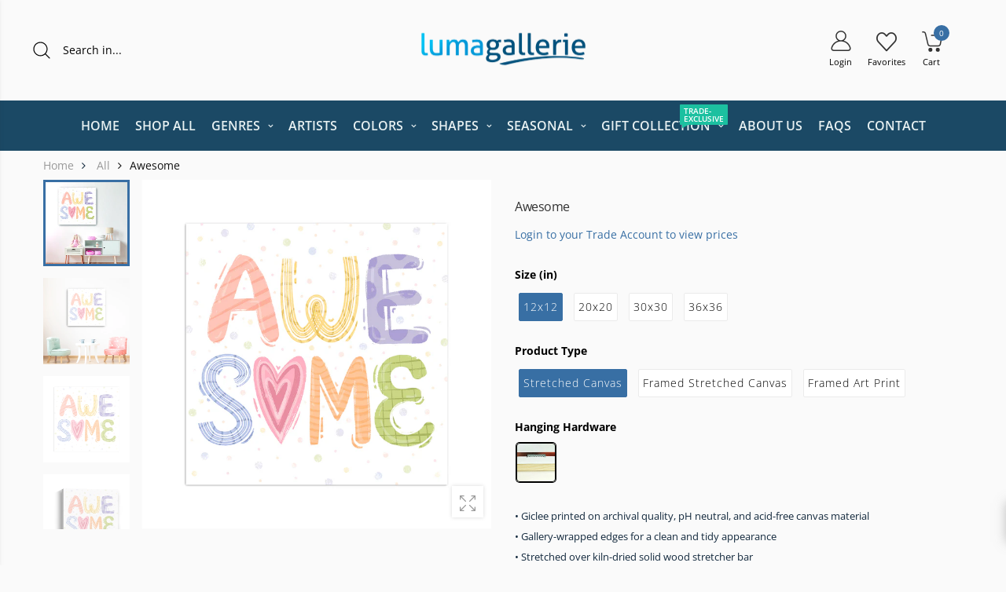

--- FILE ---
content_type: text/html; charset=utf-8
request_url: https://lumagallerie.com/products/awesome-canvas-wall-art-inkd0119
body_size: 78104
content:
<!doctype html><!--[if IE 9]> <html class="ie9 no-js" lang="en" dir="ltr"> <![endif]-->
<!--[if (gt IE 9)|!(IE)]><!--> <html class="no-js" lang="en" dir="ltr"> <!--<![endif]-->
  <head>
	<script id="pandectes-rules">   /* PANDECTES-GDPR: DO NOT MODIFY AUTO GENERATED CODE OF THIS SCRIPT */      window.PandectesSettings = {"store":{"id":64481493240,"plan":"basic","theme":"Copy of Hooli v2.1.0 07042025","primaryLocale":"en","adminMode":false,"headless":false,"storefrontRootDomain":"","checkoutRootDomain":"","storefrontAccessToken":""},"tsPublished":1752517926,"declaration":{"showPurpose":false,"showProvider":false,"showDateGenerated":false},"language":{"unpublished":[],"languageMode":"Single","fallbackLanguage":"en","languageDetection":"browser","languagesSupported":[]},"texts":{"managed":{"headerText":{"en":"We respect your privacy"},"consentText":{"en":"This website uses cookies to ensure you get the best experience."},"linkText":{"en":"Learn more"},"imprintText":{"en":"Imprint"},"googleLinkText":{"en":"Google's Privacy Terms"},"allowButtonText":{"en":"Accept"},"denyButtonText":{"en":"Decline"},"dismissButtonText":{"en":"Ok"},"leaveSiteButtonText":{"en":"Leave this site"},"preferencesButtonText":{"en":"Preferences"},"cookiePolicyText":{"en":"Cookie policy"},"preferencesPopupTitleText":{"en":"Manage consent preferences"},"preferencesPopupIntroText":{"en":"We use cookies to optimize website functionality, analyze the performance, and provide personalized experience to you. Some cookies are essential to make the website operate and function correctly. Those cookies cannot be disabled. In this window you can manage your preference of cookies."},"preferencesPopupSaveButtonText":{"en":"Save preferences"},"preferencesPopupCloseButtonText":{"en":"Close"},"preferencesPopupAcceptAllButtonText":{"en":"Accept all"},"preferencesPopupRejectAllButtonText":{"en":"Reject all"},"cookiesDetailsText":{"en":"Cookies details"},"preferencesPopupAlwaysAllowedText":{"en":"Always allowed"},"accessSectionParagraphText":{"en":"You have the right to request access to your data at any time."},"accessSectionTitleText":{"en":"Data portability"},"accessSectionAccountInfoActionText":{"en":"Personal data"},"accessSectionDownloadReportActionText":{"en":"Request export"},"accessSectionGDPRRequestsActionText":{"en":"Data subject requests"},"accessSectionOrdersRecordsActionText":{"en":"Orders"},"rectificationSectionParagraphText":{"en":"You have the right to request your data to be updated whenever you think it is appropriate."},"rectificationSectionTitleText":{"en":"Data Rectification"},"rectificationCommentPlaceholder":{"en":"Describe what you want to be updated"},"rectificationCommentValidationError":{"en":"Comment is required"},"rectificationSectionEditAccountActionText":{"en":"Request an update"},"erasureSectionTitleText":{"en":"Right to be forgotten"},"erasureSectionParagraphText":{"en":"You have the right to ask all your data to be erased. After that, you will no longer be able to access your account."},"erasureSectionRequestDeletionActionText":{"en":"Request personal data deletion"},"consentDate":{"en":"Consent date"},"consentId":{"en":"Consent ID"},"consentSectionChangeConsentActionText":{"en":"Change consent preference"},"consentSectionConsentedText":{"en":"You consented to the cookies policy of this website on"},"consentSectionNoConsentText":{"en":"You have not consented to the cookies policy of this website."},"consentSectionTitleText":{"en":"Your cookie consent"},"consentStatus":{"en":"Consent preference"},"confirmationFailureMessage":{"en":"Your request was not verified. Please try again and if problem persists, contact store owner for assistance"},"confirmationFailureTitle":{"en":"A problem occurred"},"confirmationSuccessMessage":{"en":"We will soon get back to you as to your request."},"confirmationSuccessTitle":{"en":"Your request is verified"},"guestsSupportEmailFailureMessage":{"en":"Your request was not submitted. Please try again and if problem persists, contact store owner for assistance."},"guestsSupportEmailFailureTitle":{"en":"A problem occurred"},"guestsSupportEmailPlaceholder":{"en":"E-mail address"},"guestsSupportEmailSuccessMessage":{"en":"If you are registered as a customer of this store, you will soon receive an email with instructions on how to proceed."},"guestsSupportEmailSuccessTitle":{"en":"Thank you for your request"},"guestsSupportEmailValidationError":{"en":"Email is not valid"},"guestsSupportInfoText":{"en":"Please login with your customer account to further proceed."},"submitButton":{"en":"Submit"},"submittingButton":{"en":"Submitting..."},"cancelButton":{"en":"Cancel"},"declIntroText":{"en":"We use cookies to optimize website functionality, analyze the performance, and provide personalized experience to you. Some cookies are essential to make the website operate and function correctly. Those cookies cannot be disabled. In this window you can manage your preference of cookies."},"declName":{"en":"Name"},"declPurpose":{"en":"Purpose"},"declType":{"en":"Type"},"declRetention":{"en":"Retention"},"declProvider":{"en":"Provider"},"declFirstParty":{"en":"First-party"},"declThirdParty":{"en":"Third-party"},"declSeconds":{"en":"seconds"},"declMinutes":{"en":"minutes"},"declHours":{"en":"hours"},"declDays":{"en":"days"},"declMonths":{"en":"months"},"declYears":{"en":"years"},"declSession":{"en":"Session"},"declDomain":{"en":"Domain"},"declPath":{"en":"Path"}},"categories":{"strictlyNecessaryCookiesTitleText":{"en":"Strictly necessary cookies"},"strictlyNecessaryCookiesDescriptionText":{"en":"These cookies are essential in order to enable you to move around the website and use its features, such as accessing secure areas of the website. The website cannot function properly without these cookies."},"functionalityCookiesTitleText":{"en":"Functional cookies"},"functionalityCookiesDescriptionText":{"en":"These cookies enable the site to provide enhanced functionality and personalisation. They may be set by us or by third party providers whose services we have added to our pages. If you do not allow these cookies then some or all of these services may not function properly."},"performanceCookiesTitleText":{"en":"Performance cookies"},"performanceCookiesDescriptionText":{"en":"These cookies enable us to monitor and improve the performance of our website. For example, they allow us to count visits, identify traffic sources and see which parts of the site are most popular."},"targetingCookiesTitleText":{"en":"Targeting cookies"},"targetingCookiesDescriptionText":{"en":"These cookies may be set through our site by our advertising partners. They may be used by those companies to build a profile of your interests and show you relevant adverts on other sites.    They do not store directly personal information, but are based on uniquely identifying your browser and internet device. If you do not allow these cookies, you will experience less targeted advertising."},"unclassifiedCookiesTitleText":{"en":"Unclassified cookies"},"unclassifiedCookiesDescriptionText":{"en":"Unclassified cookies are cookies that we are in the process of classifying, together with the providers of individual cookies."}},"auto":{}},"library":{"previewMode":false,"fadeInTimeout":0,"defaultBlocked":7,"showLink":true,"showImprintLink":false,"showGoogleLink":false,"enabled":true,"cookie":{"expiryDays":365,"secure":true},"dismissOnScroll":false,"dismissOnWindowClick":false,"dismissOnTimeout":false,"palette":{"popup":{"background":"#FFFFFF","backgroundForCalculations":{"a":1,"b":255,"g":255,"r":255},"text":"#000000"},"button":{"background":"#000000","backgroundForCalculations":{"a":1,"b":0,"g":0,"r":0},"text":"#FFFFFF","textForCalculation":{"a":1,"b":255,"g":255,"r":255},"border":"transparent"}},"content":{"href":"https://inkstry-gallery.myshopify.com/policies/privacy-policy","imprintHref":"/","close":"&#10005;","target":"_blank","logo":"<img class=\"cc-banner-logo\" style=\"max-height: 40px;\" src=\"https://cdn.shopify.com/s/files/1/0644/8149/3240/t/79/assets/pandectes-logo.png?v=1751651281\" alt=\"Cookie banner\" />"},"window":"<div role=\"dialog\" aria-label=\"We respect your privacy\" aria-describedby=\"cookieconsent:desc\" id=\"pandectes-banner\" class=\"cc-window-wrapper cc-bottom-wrapper\"><div class=\"pd-cookie-banner-window cc-window {{classes}}\"><!--googleoff: all-->{{children}}<!--googleon: all--></div></div>","compliance":{"opt-both":"<div class=\"cc-compliance cc-highlight\">{{deny}}{{allow}}</div>"},"type":"opt-both","layouts":{"basic":"{{logo}}{{messagelink}}{{compliance}}{{close}}"},"position":"bottom","theme":"edgeless","revokable":false,"animateRevokable":false,"revokableReset":false,"revokableLogoUrl":"https://cdn.shopify.com/s/files/1/0644/8149/3240/t/79/assets/pandectes-reopen-logo.png?v=1751651281","revokablePlacement":"bottom-left","revokableMarginHorizontal":15,"revokableMarginVertical":15,"static":false,"autoAttach":true,"hasTransition":true,"blacklistPage":[""],"elements":{"close":"<button aria-label=\"Close\" type=\"button\" class=\"cc-close\">{{close}}</button>","dismiss":"<button type=\"button\" class=\"cc-btn cc-btn-decision cc-dismiss\">{{dismiss}}</button>","allow":"<button type=\"button\" class=\"cc-btn cc-btn-decision cc-allow\">{{allow}}</button>","deny":"<button type=\"button\" class=\"cc-btn cc-btn-decision cc-deny\">{{deny}}</button>","preferences":"<button type=\"button\" class=\"cc-btn cc-settings\" onclick=\"Pandectes.fn.openPreferences()\">{{preferences}}</button>"}},"geolocation":{"brOnly":false,"caOnly":false,"euOnly":false},"dsr":{"guestsSupport":false,"accessSectionDownloadReportAuto":false},"banner":{"resetTs":1661275265,"extraCss":"        .cc-banner-logo {max-width: 24em!important;}    @media(min-width: 768px) {.cc-window.cc-floating{max-width: 24em!important;width: 24em!important;}}    .cc-message, .pd-cookie-banner-window .cc-header, .cc-logo {text-align: left}    .cc-window-wrapper{z-index: 2147483647;}    .cc-window{z-index: 2147483647;font-family: inherit;}    .pd-cookie-banner-window .cc-header{font-family: inherit;}    .pd-cp-ui{font-family: inherit; background-color: #FFFFFF;color:#000000;}    button.pd-cp-btn, a.pd-cp-btn{background-color:#000000;color:#FFFFFF!important;}    input + .pd-cp-preferences-slider{background-color: rgba(0, 0, 0, 0.3)}    .pd-cp-scrolling-section::-webkit-scrollbar{background-color: rgba(0, 0, 0, 0.3)}    input:checked + .pd-cp-preferences-slider{background-color: rgba(0, 0, 0, 1)}    .pd-cp-scrolling-section::-webkit-scrollbar-thumb {background-color: rgba(0, 0, 0, 1)}    .pd-cp-ui-close{color:#000000;}    .pd-cp-preferences-slider:before{background-color: #FFFFFF}    .pd-cp-title:before {border-color: #000000!important}    .pd-cp-preferences-slider{background-color:#000000}    .pd-cp-toggle{color:#000000!important}    @media(max-width:699px) {.pd-cp-ui-close-top svg {fill: #000000}}    .pd-cp-toggle:hover,.pd-cp-toggle:visited,.pd-cp-toggle:active{color:#000000!important}    .pd-cookie-banner-window {box-shadow: 0 0 18px rgb(0 0 0 / 20%);}  ","customJavascript":{},"showPoweredBy":false,"logoHeight":40,"hybridStrict":false,"cookiesBlockedByDefault":"7","isActive":true,"implicitSavePreferences":false,"cookieIcon":false,"blockBots":false,"showCookiesDetails":true,"hasTransition":true,"blockingPage":false,"showOnlyLandingPage":false,"leaveSiteUrl":"https://www.google.com","linkRespectStoreLang":false},"cookies":{"0":[{"name":"cart_ver","type":"http","domain":"lumagallerie.com","path":"/","provider":"Shopify","firstParty":true,"retention":"14 day(s)","expires":14,"unit":"declDays","purpose":{"en":"Used in connection with shopping cart."}},{"name":"cart_sig","type":"http","domain":"lumagallerie.com","path":"/","provider":"Shopify","firstParty":true,"retention":"14 day(s)","expires":14,"unit":"declDays","purpose":{"en":"Shopify analytics."}},{"name":"cart_ts","type":"http","domain":"lumagallerie.com","path":"/","provider":"Shopify","firstParty":true,"retention":"14 day(s)","expires":14,"unit":"declDays","purpose":{"en":"Used in connection with checkout."}},{"name":"cart","type":"http","domain":"lumagallerie.com","path":"/","provider":"Shopify","firstParty":true,"retention":"14 day(s)","expires":14,"unit":"declDays","purpose":{"en":"Necessary for the shopping cart functionality on the website."}},{"name":"_tracking_consent","type":"http","domain":".lumagallerie.com","path":"/","provider":"Shopify","firstParty":true,"retention":"1 year(s)","expires":1,"unit":"declYears","purpose":{"en":"Tracking preferences."}},{"name":"shopify_pay_redirect","type":"http","domain":"lumagallerie.com","path":"/","provider":"Shopify","firstParty":true,"retention":"60 minute(s)","expires":60,"unit":"declMinutes","purpose":{"en":"The cookie is necessary for the secure checkout and payment function on the website. This function is provided by shopify.com."}},{"name":"localization","type":"http","domain":"lumagallerie.com","path":"/","provider":"Shopify","firstParty":true,"retention":"1 year(s)","expires":1,"unit":"declYears","purpose":{"en":"Shopify store localization"}},{"name":"_secure_session_id","type":"http","domain":"lumagallerie.com","path":"/","provider":"Shopify","firstParty":true,"retention":"24 hour(s)","expires":24,"unit":"declHours","purpose":{"en":"Used in connection with navigation through a storefront."}},{"name":"keep_alive","type":"http","domain":"lumagallerie.com","path":"/","provider":"Shopify","firstParty":true,"retention":"14 day(s)","expires":14,"unit":"declDays","purpose":{"en":"Used in connection with buyer localization."}},{"name":"secure_customer_sig","type":"http","domain":"lumagallerie.com","path":"/","provider":"Shopify","firstParty":true,"retention":"1 year(s)","expires":1,"unit":"declYears","purpose":{"en":"Used in connection with customer login."}},{"name":"cart_currency","type":"http","domain":"lumagallerie.com","path":"/","provider":"Shopify","firstParty":true,"retention":"14 day(s)","expires":14,"unit":"declDays","purpose":{"en":"The cookie is necessary for the secure checkout and payment function on the website. This function is provided by shopify.com."}}],"1":[{"name":"_s","type":"http","domain":".lumagallerie.com","path":"/","provider":"Shopify","firstParty":true,"retention":"30 minute(s)","expires":30,"unit":"declMinutes","purpose":{"en":"Shopify analytics."}},{"name":"_shopify_y","type":"http","domain":".lumagallerie.com","path":"/","provider":"Shopify","firstParty":true,"retention":"1 year(s)","expires":1,"unit":"declYears","purpose":{"en":"Shopify analytics."}},{"name":"_shopify_sa_t","type":"http","domain":".lumagallerie.com","path":"/","provider":"Shopify","firstParty":true,"retention":"30 minute(s)","expires":30,"unit":"declMinutes","purpose":{"en":"Shopify analytics relating to marketing & referrals."}},{"name":"_shopify_sa_p","type":"http","domain":".lumagallerie.com","path":"/","provider":"Shopify","firstParty":true,"retention":"30 minute(s)","expires":30,"unit":"declMinutes","purpose":{"en":"Shopify analytics relating to marketing & referrals."}},{"name":"_landing_page","type":"http","domain":".lumagallerie.com","path":"/","provider":"Shopify","firstParty":true,"retention":"14 day(s)","expires":14,"unit":"declDays","purpose":{"en":"Tracks landing pages."}},{"name":"_orig_referrer","type":"http","domain":".lumagallerie.com","path":"/","provider":"Shopify","firstParty":true,"retention":"14 day(s)","expires":14,"unit":"declDays","purpose":{"en":"Tracks landing pages."}},{"name":"_shopify_s","type":"http","domain":".lumagallerie.com","path":"/","provider":"Shopify","firstParty":true,"retention":"30 minute(s)","expires":30,"unit":"declMinutes","purpose":{"en":"Shopify analytics."}},{"name":"_y","type":"http","domain":".lumagallerie.com","path":"/","provider":"Shopify","firstParty":true,"retention":"1 year(s)","expires":1,"unit":"declYears","purpose":{"en":"Shopify analytics."}}],"2":[],"4":[],"8":[]},"blocker":{"isActive":false,"googleConsentMode":{"id":"","analyticsId":"","isActive":false,"adStorageCategory":4,"analyticsStorageCategory":2,"personalizationStorageCategory":1,"functionalityStorageCategory":1,"customEvent":true,"securityStorageCategory":0,"redactData":true,"urlPassthrough":false},"facebookPixel":{"id":"","isActive":false,"ldu":false},"microsoft":{},"rakuten":{"isActive":false,"cmp":false,"ccpa":false},"defaultBlocked":7,"patterns":{"whiteList":[],"blackList":{"1":[],"2":[],"4":[],"8":[]},"iframesWhiteList":[],"iframesBlackList":{"1":[],"2":[],"4":[],"8":[]},"beaconsWhiteList":[],"beaconsBlackList":{"1":[],"2":[],"4":[],"8":[]}}}}      !function(){"use strict";window.PandectesRules=window.PandectesRules||{},window.PandectesRules.manualBlacklist={1:[],2:[],4:[]},window.PandectesRules.blacklistedIFrames={1:[],2:[],4:[]},window.PandectesRules.blacklistedCss={1:[],2:[],4:[]},window.PandectesRules.blacklistedBeacons={1:[],2:[],4:[]};var e="javascript/blocked";function t(e){return new RegExp(e.replace(/[/\\.+?$()]/g,"\\$&").replace("*","(.*)"))}var n=function(e){var t=arguments.length>1&&void 0!==arguments[1]?arguments[1]:"log";new URLSearchParams(window.location.search).get("log")&&console[t]("PandectesRules: ".concat(e))};function a(e){var t=document.createElement("script");t.async=!0,t.src=e,document.head.appendChild(t)}function r(e,t){(null==t||t>e.length)&&(t=e.length);for(var n=0,a=Array(t);n<t;n++)a[n]=e[n];return a}function o(e,t,n){return(t=function(e){var t=function(e,t){if("object"!=typeof e||!e)return e;var n=e[Symbol.toPrimitive];if(void 0!==n){var a=n.call(e,t||"default");if("object"!=typeof a)return a;throw new TypeError("@@toPrimitive must return a primitive value.")}return("string"===t?String:Number)(e)}(e,"string");return"symbol"==typeof t?t:t+""}(t))in e?Object.defineProperty(e,t,{value:n,enumerable:!0,configurable:!0,writable:!0}):e[t]=n,e}function i(e,t){var n=Object.keys(e);if(Object.getOwnPropertySymbols){var a=Object.getOwnPropertySymbols(e);t&&(a=a.filter((function(t){return Object.getOwnPropertyDescriptor(e,t).enumerable}))),n.push.apply(n,a)}return n}function s(e){for(var t=1;t<arguments.length;t++){var n=null!=arguments[t]?arguments[t]:{};t%2?i(Object(n),!0).forEach((function(t){o(e,t,n[t])})):Object.getOwnPropertyDescriptors?Object.defineProperties(e,Object.getOwnPropertyDescriptors(n)):i(Object(n)).forEach((function(t){Object.defineProperty(e,t,Object.getOwnPropertyDescriptor(n,t))}))}return e}function c(e,t){return function(e){if(Array.isArray(e))return e}(e)||function(e,t){var n=null==e?null:"undefined"!=typeof Symbol&&e[Symbol.iterator]||e["@@iterator"];if(null!=n){var a,r,o,i,s=[],c=!0,l=!1;try{if(o=(n=n.call(e)).next,0===t){if(Object(n)!==n)return;c=!1}else for(;!(c=(a=o.call(n)).done)&&(s.push(a.value),s.length!==t);c=!0);}catch(e){l=!0,r=e}finally{try{if(!c&&null!=n.return&&(i=n.return(),Object(i)!==i))return}finally{if(l)throw r}}return s}}(e,t)||d(e,t)||function(){throw new TypeError("Invalid attempt to destructure non-iterable instance.\nIn order to be iterable, non-array objects must have a [Symbol.iterator]() method.")}()}function l(e){return function(e){if(Array.isArray(e))return r(e)}(e)||function(e){if("undefined"!=typeof Symbol&&null!=e[Symbol.iterator]||null!=e["@@iterator"])return Array.from(e)}(e)||d(e)||function(){throw new TypeError("Invalid attempt to spread non-iterable instance.\nIn order to be iterable, non-array objects must have a [Symbol.iterator]() method.")}()}function d(e,t){if(e){if("string"==typeof e)return r(e,t);var n={}.toString.call(e).slice(8,-1);return"Object"===n&&e.constructor&&(n=e.constructor.name),"Map"===n||"Set"===n?Array.from(e):"Arguments"===n||/^(?:Ui|I)nt(?:8|16|32)(?:Clamped)?Array$/.test(n)?r(e,t):void 0}}var u=window.PandectesRulesSettings||window.PandectesSettings,f=!(void 0===window.dataLayer||!Array.isArray(window.dataLayer)||!window.dataLayer.some((function(e){return"pandectes_full_scan"===e.event}))),g=function(){var e,t=arguments.length>0&&void 0!==arguments[0]?arguments[0]:"_pandectes_gdpr",n=("; "+document.cookie).split("; "+t+"=");if(n.length<2)e={};else{var a=n.pop().split(";");e=window.atob(a.shift())}var r=function(e){try{return JSON.parse(e)}catch(e){return!1}}(e);return!1!==r?r:e}(),p=u.banner.isActive,h=u.blocker,y=h.defaultBlocked,v=h.patterns,w=g&&null!==g.preferences&&void 0!==g.preferences?g.preferences:null,m=f?0:p?null===w?y:w:0,b={1:!(1&m),2:!(2&m),4:!(4&m)},k=v.blackList,_=v.whiteList,S=v.iframesBlackList,L=v.iframesWhiteList,A=v.beaconsBlackList,C=v.beaconsWhiteList,P={blackList:[],whiteList:[],iframesBlackList:{1:[],2:[],4:[],8:[]},iframesWhiteList:[],beaconsBlackList:{1:[],2:[],4:[],8:[]},beaconsWhiteList:[]};[1,2,4].map((function(e){var n;b[e]||((n=P.blackList).push.apply(n,l(k[e].length?k[e].map(t):[])),P.iframesBlackList[e]=S[e].length?S[e].map(t):[],P.beaconsBlackList[e]=A[e].length?A[e].map(t):[])})),P.whiteList=_.length?_.map(t):[],P.iframesWhiteList=L.length?L.map(t):[],P.beaconsWhiteList=C.length?C.map(t):[];var E={scripts:[],iframes:{1:[],2:[],4:[]},beacons:{1:[],2:[],4:[]},css:{1:[],2:[],4:[]}},O=function(t,n){return t&&(!n||n!==e)&&(!P.blackList||P.blackList.some((function(e){return e.test(t)})))&&(!P.whiteList||P.whiteList.every((function(e){return!e.test(t)})))},T=function(e,t){var n=P.iframesBlackList[t],a=P.iframesWhiteList;return e&&(!n||n.some((function(t){return t.test(e)})))&&(!a||a.every((function(t){return!t.test(e)})))},B=function(e,t){var n=P.beaconsBlackList[t],a=P.beaconsWhiteList;return e&&(!n||n.some((function(t){return t.test(e)})))&&(!a||a.every((function(t){return!t.test(e)})))},I=new MutationObserver((function(e){for(var t=0;t<e.length;t++)for(var n=e[t].addedNodes,a=0;a<n.length;a++){var r=n[a],o=r.dataset&&r.dataset.cookiecategory;if(1===r.nodeType&&"LINK"===r.tagName){var i=r.dataset&&r.dataset.href;if(i&&o)switch(o){case"functionality":case"C0001":E.css[1].push(i);break;case"performance":case"C0002":E.css[2].push(i);break;case"targeting":case"C0003":E.css[4].push(i)}}}})),j=new MutationObserver((function(t){for(var a=0;a<t.length;a++)for(var r=t[a].addedNodes,o=function(){var t=r[i],a=t.src||t.dataset&&t.dataset.src,o=t.dataset&&t.dataset.cookiecategory;if(1===t.nodeType&&"IFRAME"===t.tagName){if(a){var s=!1;T(a,1)||"functionality"===o||"C0001"===o?(s=!0,E.iframes[1].push(a)):T(a,2)||"performance"===o||"C0002"===o?(s=!0,E.iframes[2].push(a)):(T(a,4)||"targeting"===o||"C0003"===o)&&(s=!0,E.iframes[4].push(a)),s&&(t.removeAttribute("src"),t.setAttribute("data-src",a))}}else if(1===t.nodeType&&"IMG"===t.tagName){if(a){var c=!1;B(a,1)?(c=!0,E.beacons[1].push(a)):B(a,2)?(c=!0,E.beacons[2].push(a)):B(a,4)&&(c=!0,E.beacons[4].push(a)),c&&(t.removeAttribute("src"),t.setAttribute("data-src",a))}}else if(1===t.nodeType&&"SCRIPT"===t.tagName){var l=t.type,d=!1;if(O(a,l)?(n("rule blocked: ".concat(a)),d=!0):a&&o?n("manually blocked @ ".concat(o,": ").concat(a)):o&&n("manually blocked @ ".concat(o,": inline code")),d){E.scripts.push([t,l]),t.type=e;var u=function(n){t.getAttribute("type")===e&&n.preventDefault(),t.removeEventListener("beforescriptexecute",u)};t.addEventListener("beforescriptexecute",u),t.parentElement&&t.parentElement.removeChild(t)}}},i=0;i<r.length;i++)o()})),R=document.createElement,U={src:Object.getOwnPropertyDescriptor(HTMLScriptElement.prototype,"src"),type:Object.getOwnPropertyDescriptor(HTMLScriptElement.prototype,"type")};window.PandectesRules.unblockCss=function(e){var t=E.css[e]||[];t.length&&n("Unblocking CSS for ".concat(e)),t.forEach((function(e){var t=document.querySelector('link[data-href^="'.concat(e,'"]'));t.removeAttribute("data-href"),t.href=e})),E.css[e]=[]},window.PandectesRules.unblockIFrames=function(e){var t=E.iframes[e]||[];t.length&&n("Unblocking IFrames for ".concat(e)),P.iframesBlackList[e]=[],t.forEach((function(e){var t=document.querySelector('iframe[data-src^="'.concat(e,'"]'));t.removeAttribute("data-src"),t.src=e})),E.iframes[e]=[]},window.PandectesRules.unblockBeacons=function(e){var t=E.beacons[e]||[];t.length&&n("Unblocking Beacons for ".concat(e)),P.beaconsBlackList[e]=[],t.forEach((function(e){var t=document.querySelector('img[data-src^="'.concat(e,'"]'));t.removeAttribute("data-src"),t.src=e})),E.beacons[e]=[]},window.PandectesRules.unblockInlineScripts=function(e){var t=1===e?"functionality":2===e?"performance":"targeting",a=document.querySelectorAll('script[type="javascript/blocked"][data-cookiecategory="'.concat(t,'"]'));n("unblockInlineScripts: ".concat(a.length," in ").concat(t)),a.forEach((function(e){var t=document.createElement("script");t.type="text/javascript",e.hasAttribute("src")?t.src=e.getAttribute("src"):t.textContent=e.textContent,document.head.appendChild(t),e.parentNode.removeChild(e)}))},window.PandectesRules.unblockInlineCss=function(e){var t=1===e?"functionality":2===e?"performance":"targeting",a=document.querySelectorAll('link[data-cookiecategory="'.concat(t,'"]'));n("unblockInlineCss: ".concat(a.length," in ").concat(t)),a.forEach((function(e){e.href=e.getAttribute("data-href")}))},window.PandectesRules.unblock=function(e){e.length<1?(P.blackList=[],P.whiteList=[],P.iframesBlackList=[],P.iframesWhiteList=[]):(P.blackList&&(P.blackList=P.blackList.filter((function(t){return e.every((function(e){return"string"==typeof e?!t.test(e):e instanceof RegExp?t.toString()!==e.toString():void 0}))}))),P.whiteList&&(P.whiteList=[].concat(l(P.whiteList),l(e.map((function(e){if("string"==typeof e){var n=".*"+t(e)+".*";if(P.whiteList.every((function(e){return e.toString()!==n.toString()})))return new RegExp(n)}else if(e instanceof RegExp&&P.whiteList.every((function(t){return t.toString()!==e.toString()})))return e;return null})).filter(Boolean)))));var a=0;l(E.scripts).forEach((function(e,t){var n=c(e,2),r=n[0],o=n[1];if(function(e){var t=e.getAttribute("src");return P.blackList&&P.blackList.every((function(e){return!e.test(t)}))||P.whiteList&&P.whiteList.some((function(e){return e.test(t)}))}(r)){for(var i=document.createElement("script"),s=0;s<r.attributes.length;s++){var l=r.attributes[s];"src"!==l.name&&"type"!==l.name&&i.setAttribute(l.name,r.attributes[s].value)}i.setAttribute("src",r.src),i.setAttribute("type",o||"application/javascript"),document.head.appendChild(i),E.scripts.splice(t-a,1),a++}})),0==P.blackList.length&&0===P.iframesBlackList[1].length&&0===P.iframesBlackList[2].length&&0===P.iframesBlackList[4].length&&0===P.beaconsBlackList[1].length&&0===P.beaconsBlackList[2].length&&0===P.beaconsBlackList[4].length&&(n("Disconnecting observers"),j.disconnect(),I.disconnect())};var D=u.store,N=D.adminMode,M=D.headless,z=D.storefrontRootDomain,x=D.checkoutRootDomain,F=D.storefrontAccessToken,q=u.banner.isActive,W=u.blocker.defaultBlocked;q&&function(e){if(window.Shopify&&window.Shopify.customerPrivacy)e();else{var t=null;window.Shopify&&window.Shopify.loadFeatures&&window.Shopify.trackingConsent?e():t=setInterval((function(){window.Shopify&&window.Shopify.loadFeatures&&(clearInterval(t),window.Shopify.loadFeatures([{name:"consent-tracking-api",version:"0.1"}],(function(t){t?n("Shopify.customerPrivacy API - failed to load"):(n("shouldShowBanner() -> ".concat(window.Shopify.trackingConsent.shouldShowBanner()," | saleOfDataRegion() -> ").concat(window.Shopify.trackingConsent.saleOfDataRegion())),e())})))}),10)}}((function(){!function(){var e=window.Shopify.trackingConsent;if(!1!==e.shouldShowBanner()||null!==w||7!==W)try{var t=N&&!(window.Shopify&&window.Shopify.AdminBarInjector),a={preferences:!(1&m)||f||t,analytics:!(2&m)||f||t,marketing:!(4&m)||f||t};M&&(a.headlessStorefront=!0,a.storefrontRootDomain=null!=z&&z.length?z:window.location.hostname,a.checkoutRootDomain=null!=x&&x.length?x:"checkout.".concat(window.location.hostname),a.storefrontAccessToken=null!=F&&F.length?F:""),e.firstPartyMarketingAllowed()===a.marketing&&e.analyticsProcessingAllowed()===a.analytics&&e.preferencesProcessingAllowed()===a.preferences||e.setTrackingConsent(a,(function(e){e&&e.error?n("Shopify.customerPrivacy API - failed to setTrackingConsent"):n("setTrackingConsent(".concat(JSON.stringify(a),")"))}))}catch(e){n("Shopify.customerPrivacy API - exception")}}(),function(){if(M){var e=window.Shopify.trackingConsent,t=e.currentVisitorConsent();if(navigator.globalPrivacyControl&&""===t.sale_of_data){var a={sale_of_data:!1,headlessStorefront:!0};a.storefrontRootDomain=null!=z&&z.length?z:window.location.hostname,a.checkoutRootDomain=null!=x&&x.length?x:"checkout.".concat(window.location.hostname),a.storefrontAccessToken=null!=F&&F.length?F:"",e.setTrackingConsent(a,(function(e){e&&e.error?n("Shopify.customerPrivacy API - failed to setTrackingConsent({".concat(JSON.stringify(a),")")):n("setTrackingConsent(".concat(JSON.stringify(a),")"))}))}}}()}));var H=["AT","BE","BG","HR","CY","CZ","DK","EE","FI","FR","DE","GR","HU","IE","IT","LV","LT","LU","MT","NL","PL","PT","RO","SK","SI","ES","SE","GB","LI","NO","IS"],J="[Pandectes :: Google Consent Mode debug]:";function G(){var e=arguments.length<=0?void 0:arguments[0],t=arguments.length<=1?void 0:arguments[1],n=arguments.length<=2?void 0:arguments[2];if("consent"!==e)return"config"===e?"config":void 0;var a=n.ad_storage,r=n.ad_user_data,o=n.ad_personalization,i=n.functionality_storage,s=n.analytics_storage,c=n.personalization_storage,l={Command:e,Mode:t,ad_storage:a,ad_user_data:r,ad_personalization:o,functionality_storage:i,analytics_storage:s,personalization_storage:c,security_storage:n.security_storage};return console.table(l),"default"===t&&("denied"===a&&"denied"===r&&"denied"===o&&"denied"===i&&"denied"===s&&"denied"===c||console.warn("".concat(J,' all types in a "default" command should be set to "denied" except for security_storage that should be set to "granted"'))),t}var V=!1,K=!1;function Z(e){e&&("default"===e?(V=!0,K&&console.warn("".concat(J,' "default" command was sent but there was already an "update" command before it.'))):"update"===e?(K=!0,V||console.warn("".concat(J,' "update" command was sent but there was no "default" command before it.'))):"config"===e&&(V||console.warn("".concat(J,' a tag read consent state before a "default" command was sent.'))))}var $=u.banner,Y=$.isActive,X=$.hybridStrict,Q=u.geolocation,ee=Q.caOnly,te=void 0!==ee&&ee,ne=Q.euOnly,ae=void 0!==ne&&ne,re=Q.brOnly,oe=void 0!==re&&re,ie=Q.jpOnly,se=void 0!==ie&&ie,ce=Q.thOnly,le=void 0!==ce&&ce,de=Q.chOnly,ue=void 0!==de&&de,fe=Q.zaOnly,ge=void 0!==fe&&fe,pe=Q.canadaOnly,he=void 0!==pe&&pe,ye=Q.globalVisibility,ve=void 0===ye||ye,we=u.blocker,me=we.defaultBlocked,be=void 0===me?7:me,ke=we.googleConsentMode,_e=ke.isActive;ke.customEvent;var Se=ke.id,Le=void 0===Se?"":Se,Ae=ke.analyticsId,Ce=void 0===Ae?"":Ae,Pe=ke.adwordsId,Ee=void 0===Pe?"":Pe,Oe=ke.redactData,Te=ke.urlPassthrough,Be=ke.adStorageCategory,Ie=ke.analyticsStorageCategory,je=ke.functionalityStorageCategory,Re=ke.personalizationStorageCategory,Ue=ke.securityStorageCategory,De=ke.dataLayerProperty,Ne=void 0===De?"dataLayer":De,Me=ke.waitForUpdate,ze=void 0===Me?0:Me,xe=ke.useNativeChannel,Fe=void 0!==xe&&xe,qe=ke.debugMode,We=void 0!==qe&&qe;function He(){window[Ne].push(arguments)}window[Ne]=window[Ne]||[];var Je,Ge={hasInitialized:!1,useNativeChannel:!1,ads_data_redaction:!1,url_passthrough:!1,data_layer_property:"dataLayer",storage:{ad_storage:"granted",ad_user_data:"granted",ad_personalization:"granted",analytics_storage:"granted",functionality_storage:"granted",personalization_storage:"granted",security_storage:"granted"}};if(Y&&_e){We&&(Je=Ne||"dataLayer",window[Je].forEach((function(e){Z(G.apply(void 0,l(e)))})),window[Je].push=function(){for(var e=arguments.length,t=new Array(e),n=0;n<e;n++)t[n]=arguments[n];return Z(G.apply(void 0,l(t[0]))),Array.prototype.push.apply(this,t)});var Ve=0===(be&Be)?"granted":"denied",Ke=0===(be&Ie)?"granted":"denied",Ze=0===(be&je)?"granted":"denied",$e=0===(be&Re)?"granted":"denied",Ye=0===(be&Ue)?"granted":"denied";Ge.hasInitialized=!0,Ge.useNativeChannel=Fe,Ge.url_passthrough=Te,Ge.ads_data_redaction="denied"===Ve&&Oe,Ge.storage.ad_storage=Ve,Ge.storage.ad_user_data=Ve,Ge.storage.ad_personalization=Ve,Ge.storage.analytics_storage=Ke,Ge.storage.functionality_storage=Ze,Ge.storage.personalization_storage=$e,Ge.storage.security_storage=Ye,Ge.data_layer_property=Ne||"dataLayer",He("set","developer_id.dMTZkMj",!0),Ge.ads_data_redaction&&He("set","ads_data_redaction",Ge.ads_data_redaction),Ge.url_passthrough&&He("set","url_passthrough",Ge.url_passthrough),function(){var e=m!==be?{wait_for_update:ze||500}:ze?{wait_for_update:ze}:{};ve&&!X?He("consent","default",s(s({},Ge.storage),e)):(He("consent","default",s(s(s({},Ge.storage),e),{},{region:[].concat(l(ae||X?H:[]),l(te&&!X?["US-CA","US-VA","US-CT","US-UT","US-CO","US-MT","US-TX","US-OR","US-IA","US-NE","US-NH","US-DE","US-NJ","US-TN","US-MN"]:[]),l(oe&&!X?["BR"]:[]),l(se&&!X?["JP"]:[]),l(he&&!X?["CA"]:[]),l(le&&!X?["TH"]:[]),l(ue&&!X?["CH"]:[]),l(ge&&!X?["ZA"]:[]))})),He("consent","default",{ad_storage:"granted",ad_user_data:"granted",ad_personalization:"granted",analytics_storage:"granted",functionality_storage:"granted",personalization_storage:"granted",security_storage:"granted"}));if(null!==w){var t=0===(m&Be)?"granted":"denied",n=0===(m&Ie)?"granted":"denied",r=0===(m&je)?"granted":"denied",o=0===(m&Re)?"granted":"denied",i=0===(m&Ue)?"granted":"denied";Ge.storage.ad_storage=t,Ge.storage.ad_user_data=t,Ge.storage.ad_personalization=t,Ge.storage.analytics_storage=n,Ge.storage.functionality_storage=r,Ge.storage.personalization_storage=o,Ge.storage.security_storage=i,He("consent","update",Ge.storage)}He("js",new Date);var c="https://www.googletagmanager.com";if(Le.length){var d=Le.split(",");window[Ge.data_layer_property].push({"gtm.start":(new Date).getTime(),event:"gtm.js"});for(var u=0;u<d.length;u++){var f="dataLayer"!==Ge.data_layer_property?"&l=".concat(Ge.data_layer_property):"";a("".concat(c,"/gtm.js?id=").concat(d[u].trim()).concat(f))}}if(Ce.length)for(var g=Ce.split(","),p=0;p<g.length;p++){var h=g[p].trim();h.length&&(a("".concat(c,"/gtag/js?id=").concat(h)),He("config",h,{send_page_view:!1}))}if(Ee.length)for(var y=Ee.split(","),v=0;v<y.length;v++){var b=y[v].trim();b.length&&(a("".concat(c,"/gtag/js?id=").concat(b)),He("config",b,{allow_enhanced_conversions:!0}))}}()}var Xe=u.blocker,Qe=Xe.klaviyoIsActive,et=Xe.googleConsentMode.adStorageCategory;Qe&&window.addEventListener("PandectesEvent_OnConsent",(function(e){var t=e.detail.preferences;if(null!=t){var n=0===(t&et)?"granted":"denied";void 0!==window.klaviyo&&window.klaviyo.isIdentified()&&window.klaviyo.push(["identify",{ad_personalization:n,ad_user_data:n}])}})),u.banner.revokableTrigger&&(window.onload=function(){document.querySelectorAll('[href*="#reopenBanner"]').forEach((function(e){e.onclick=function(e){e.preventDefault(),window.Pandectes.fn.revokeConsent()}}))});var tt=u.banner.isActive,nt=u.blocker,at=nt.defaultBlocked,rt=void 0===at?7:at,ot=nt.microsoft,it=ot.isActive,st=ot.uetTags,ct=ot.dataLayerProperty,lt=void 0===ct?"uetq":ct,dt={hasInitialized:!1,data_layer_property:"uetq",storage:{ad_storage:"granted"}};if(tt&&it){if(function(e,t,n){var a=new Date;a.setTime(a.getTime()+24*n*60*60*1e3);var r="expires="+a.toUTCString();document.cookie="".concat(e,"=").concat(t,"; ").concat(r,"; path=/; secure; samesite=strict")}("_uetmsdns","0",365),st.length)for(var ut=st.split(","),ft=0;ft<ut.length;ft++)ut[ft].trim().length&&ht(ut[ft]);var gt=4&rt?"denied":"granted";if(dt.hasInitialized=!0,dt.storage.ad_storage=gt,window[lt]=window[lt]||[],window[lt].push("consent","default",dt.storage),null!==w){var pt=4&m?"denied":"granted";dt.storage.ad_storage=pt,window[lt].push("consent","update",dt.storage)}}function ht(e){var t=document.createElement("script");t.type="text/javascript",t.src="//bat.bing.com/bat.js",t.onload=function(){var t={ti:e,cookieFlags:"SameSite=None;Secure"};t.q=window[lt],window[lt]=new UET(t),window[lt].push("pageLoad")},document.head.appendChild(t)}window.PandectesRules.gcm=Ge;var yt=u.banner.isActive,vt=u.blocker.isActive;n("Prefs: ".concat(m," | Banner: ").concat(yt?"on":"off"," | Blocker: ").concat(vt?"on":"off"));var wt=null===w&&/\/checkouts\//.test(window.location.pathname);0!==m&&!1===f&&vt&&!wt&&(n("Blocker will execute"),document.createElement=function(){for(var t=arguments.length,n=new Array(t),a=0;a<t;a++)n[a]=arguments[a];if("script"!==n[0].toLowerCase())return R.bind?R.bind(document).apply(void 0,n):R;var r=R.bind(document).apply(void 0,n);try{Object.defineProperties(r,{src:s(s({},U.src),{},{set:function(t){O(t,r.type)&&U.type.set.call(this,e),U.src.set.call(this,t)}}),type:s(s({},U.type),{},{get:function(){var t=U.type.get.call(this);return t===e||O(this.src,t)?null:t},set:function(t){var n=O(r.src,r.type)?e:t;U.type.set.call(this,n)}})}),r.setAttribute=function(t,n){if("type"===t){var a=O(r.src,r.type)?e:n;U.type.set.call(r,a)}else"src"===t?(O(n,r.type)&&U.type.set.call(r,e),U.src.set.call(r,n)):HTMLScriptElement.prototype.setAttribute.call(r,t,n)}}catch(e){console.warn("Yett: unable to prevent script execution for script src ",r.src,".\n",'A likely cause would be because you are using a third-party browser extension that monkey patches the "document.createElement" function.')}return r},j.observe(document.documentElement,{childList:!0,subtree:!0}),I.observe(document.documentElement,{childList:!0,subtree:!0}))}();
</script>
	

<!-- Google tag (gtag.js) -->
<script async src="https://www.googletagmanager.com/gtag/js?id=G-NP1RB25KCP"></script>
<script>
  window.dataLayer = window.dataLayer || [];
  function gtag(){dataLayer.push(arguments);}
  gtag('js', new Date());

  gtag('config', 'G-NP1RB25KCP');
</script> 

  
    <meta charset="utf-8">
    <meta http-equiv="X-UA-Compatible" content="IE=edge">
    <meta name="viewport" content="width=device-width, initial-scale=1.0, maximum-scale=5.0">
    <meta name="theme-color" content="#386fa4"><link rel="canonical" href="https://lumagallerie.com/products/awesome-canvas-wall-art-inkd0119">
<link rel="preconnect" href="//fonts.shopifycdn.com/" crossorigin="">
<link rel="preconnect" href="//cdn.shopify.com/" crossorigin="">
<link rel="preconnect" href="//cdn2.shopify.com/" crossorigin="">
<link rel="dns-prefetch" href="//inkstry-gallery.myshopify.com">
<link rel="dns-prefetch" href="//cdn.shopify.com">
<link rel="dns-prefetch" href="//cdn2.shopify.com">
<link rel="dns-prefetch" href="//v.shopify.com">
<link rel="preload" href="//lumagallerie.com/cdn/shop/t/79/assets/style.min.css?v=138586107223170132501751651281" as="style">
<link rel="preload" href="//lumagallerie.com/cdn/shop/t/79/assets/kiti.scss.css?v=45691348264877312491751651281" as="style">

<link rel="preload" href="//lumagallerie.com/cdn/shop/files/LumaGallerie_logo_215x@2x.png?v=1658447795" as="image" media="(min-width: 576px)">

<link rel="preload" href="//lumagallerie.com/cdn/shop/files/LumaGallerie_logo_215x@2x.png?v=1658447795" as="image" media="(max-width: 575px)">
<link rel="preload" href="//lumagallerie.com/cdn/fonts/open_sans/opensans_n4.c32e4d4eca5273f6d4ee95ddf54b5bbb75fc9b61.woff2" as="font" type="font/woff2" crossorigin><title>Awesome Canvas Wall Art: Made of Premium Quality Materials
&ndash; lumagallerie
</title><meta name="description" content="Customize your space and personalize your walls with Awesome Canvas Wall Art. Printed on canvas material with top-of-the-line printers and stretched onto solid wood that&#39;s been rounded and beveled to prevent warping, this art piece has an artisan&#39;s touch to its production and quality. Gallery wrapped edges for a clean and tidy appearance. Our canvas art prints are made of high-quality materials and are available in an array of sizes. We offer hundreds of original designs that are crafted to perfection and delivered straight to your door."><meta name="author" content="lumagallerie">
<!-- Favicon -->
<link rel="apple-touch-icon" sizes="180x180" href="//lumagallerie.com/cdn/shop/files/LG_Favicon_737118e6-ec54-4b73-bb00-57ed0fba93a4_180x180.png?v=1670370843">

<link rel="icon" type="image/png" sizes="32x32" href="//lumagallerie.com/cdn/shop/files/LG_Favicon_737118e6-ec54-4b73-bb00-57ed0fba93a4_32x32.png?v=1670370843">

<link rel="icon" type="image/png" sizes="16x16" href="//lumagallerie.com/cdn/shop/files/LG_Favicon_737118e6-ec54-4b73-bb00-57ed0fba93a4_16x16.png?v=1670370843">
<link rel="manifest" href="//lumagallerie.com/cdn/shop/t/79/assets/site.webmanifest?v=47149025989827345711751651281">
<link rel="shortcut icon" href="//lumagallerie.com/cdn/shop/files/LG_Favicon_737118e6-ec54-4b73-bb00-57ed0fba93a4_48x48.png?v=1670370843">
<meta name="apple-mobile-web-app-title" content="lumagallerie">
<meta name="application-name" content="lumagallerie">
<meta name="msapplication-TileColor" content="#386fa4">
<meta name="msapplication-config" content="//lumagallerie.com/cdn/shop/t/79/assets/browserconfig.xml?v=10838">
<meta name="theme-color" content="#fafafa"><meta name="keywords" content="Awesome,All,Aspect Ratios,By Artists,By Subject,Colors,Diki Dorr Diep,Kids And Nursery,Pink,Purple,Quick Order,Rooms,Square,Tiered Pricing,1,1:1,Artist,Canvas Prints,Diep,Fall 2022,Kids And Nursery,Kids Inspirational,Kids Room,Nursery,Pink,Purple,Square,lumagallerie, lumagallerie.com"/>
<meta property="og:site_name" content="lumagallerie">
<meta property="og:url" content="https://lumagallerie.com/products/awesome-canvas-wall-art-inkd0119">
<meta property="og:title" content="Awesome">
<meta property="og:type" content="product">
<meta property="og:description" content="Customize your space and personalize your walls with Awesome Canvas Wall Art. Printed on canvas material with top-of-the-line printers and stretched onto solid wood that&#39;s been rounded and beveled to prevent warping, this art piece has an artisan&#39;s touch to its production and quality. Gallery wrapped edges for a clean and tidy appearance. Our canvas art prints are made of high-quality materials and are available in an array of sizes. We offer hundreds of original designs that are crafted to perfection and delivered straight to your door."><meta property="og:price:amount" content="87.50">
  <meta property="og:price:currency" content="USD"><meta property="og:image" content="http://lumagallerie.com/cdn/shop/products/INKD0119-14_1_b489e615-38e5-4e07-a5ab-c4f36a2a03db_1024x1024.jpg?v=1753370999"><meta property="og:image" content="http://lumagallerie.com/cdn/shop/products/INKD0119-14_2_340d2ff5-a976-4276-83b1-e44ded89742d_1024x1024.jpg?v=1753370999"><meta property="og:image" content="http://lumagallerie.com/cdn/shop/products/INKD0119-14_3_72b3c5f7-57b0-440a-b474-63d75ea7dcf3_1024x1024.jpg?v=1753370999">
<meta property="og:image:secure_url" content="https://lumagallerie.com/cdn/shop/products/INKD0119-14_1_b489e615-38e5-4e07-a5ab-c4f36a2a03db_1024x1024.jpg?v=1753370999"><meta property="og:image:secure_url" content="https://lumagallerie.com/cdn/shop/products/INKD0119-14_2_340d2ff5-a976-4276-83b1-e44ded89742d_1024x1024.jpg?v=1753370999"><meta property="og:image:secure_url" content="https://lumagallerie.com/cdn/shop/products/INKD0119-14_3_72b3c5f7-57b0-440a-b474-63d75ea7dcf3_1024x1024.jpg?v=1753370999">
<meta name="twitter:site" content="@">
<meta name="twitter:card" content="summary_large_image">
<meta name="twitter:title" content="Awesome">
<meta name="twitter:description" content="Customize your space and personalize your walls with Awesome Canvas Wall Art. Printed on canvas material with top-of-the-line printers and stretched onto solid wood that&#39;s been rounded and beveled to prevent warping, this art piece has an artisan&#39;s touch to its production and quality. Gallery wrapped edges for a clean and tidy appearance. Our canvas art prints are made of high-quality materials and are available in an array of sizes. We offer hundreds of original designs that are crafted to perfection and delivered straight to your door."><style data-shopify>@font-face {font-family: "Open Sans";font-weight: 300;font-style: normal;font-display: swap;src: url("//lumagallerie.com/cdn/fonts/open_sans/opensans_n3.b10466eda05a6b2d1ef0f6ba490dcecf7588dd78.woff2") format("woff2"), url("//lumagallerie.com/cdn/fonts/open_sans/opensans_n3.056c4b5dddadba7018747bd50fdaa80430e21710.woff") format("woff");}@font-face {font-family: "Open Sans";font-weight: 300;font-style: italic;font-display: swap;src: url("//lumagallerie.com/cdn/fonts/open_sans/opensans_i3.853ebda1c5f31329bb2a566ea7797548807a48bf.woff2") format("woff2"), url("//lumagallerie.com/cdn/fonts/open_sans/opensans_i3.3359d7c8c5a869c65cb7df3aa76a8d52237b1b65.woff") format("woff");}@font-face {font-family: "Open Sans";font-weight: 400;font-style: normal;font-display: swap;src: url("//lumagallerie.com/cdn/fonts/open_sans/opensans_n4.c32e4d4eca5273f6d4ee95ddf54b5bbb75fc9b61.woff2") format("woff2"), url("//lumagallerie.com/cdn/fonts/open_sans/opensans_n4.5f3406f8d94162b37bfa232b486ac93ee892406d.woff") format("woff");}@font-face {font-family: "Open Sans";font-weight: 400;font-style: italic;font-display: swap;src: url("//lumagallerie.com/cdn/fonts/open_sans/opensans_i4.6f1d45f7a46916cc95c694aab32ecbf7509cbf33.woff2") format("woff2"), url("//lumagallerie.com/cdn/fonts/open_sans/opensans_i4.4efaa52d5a57aa9a57c1556cc2b7465d18839daa.woff") format("woff");}@font-face {font-family: "Open Sans";font-weight: 500;font-style: normal;font-display: swap;src: url("//lumagallerie.com/cdn/fonts/open_sans/opensans_n5.500dcf21ddee5bc5855ad3a20394d3bc363c217c.woff2") format("woff2"), url("//lumagallerie.com/cdn/fonts/open_sans/opensans_n5.af1a06d824dccfb4d400ba874ef19176651ec834.woff") format("woff");}@font-face {font-family: "Open Sans";font-weight: 500;font-style: italic;font-display: swap;src: url("//lumagallerie.com/cdn/fonts/open_sans/opensans_i5.3ead07c98afbb2e3ec3fe4a47b127b51213a1971.woff2") format("woff2"), url("//lumagallerie.com/cdn/fonts/open_sans/opensans_i5.b00ab1ae87e1c84d69a00cf4ca69626559fa5f8c.woff") format("woff");}@font-face {font-family: "Open Sans";font-weight: 600;font-style: normal;font-display: swap;src: url("//lumagallerie.com/cdn/fonts/open_sans/opensans_n6.15aeff3c913c3fe570c19cdfeed14ce10d09fb08.woff2") format("woff2"), url("//lumagallerie.com/cdn/fonts/open_sans/opensans_n6.14bef14c75f8837a87f70ce22013cb146ee3e9f3.woff") format("woff");}@font-face {font-family: "Open Sans";font-weight: 600;font-style: italic;font-display: swap;src: url("//lumagallerie.com/cdn/fonts/open_sans/opensans_i6.828bbc1b99433eacd7d50c9f0c1bfe16f27b89a3.woff2") format("woff2"), url("//lumagallerie.com/cdn/fonts/open_sans/opensans_i6.a79e1402e2bbd56b8069014f43ff9c422c30d057.woff") format("woff");}@font-face {font-family: "Open Sans";font-weight: 700;font-style: normal;font-display: swap;src: url("//lumagallerie.com/cdn/fonts/open_sans/opensans_n7.a9393be1574ea8606c68f4441806b2711d0d13e4.woff2") format("woff2"), url("//lumagallerie.com/cdn/fonts/open_sans/opensans_n7.7b8af34a6ebf52beb1a4c1d8c73ad6910ec2e553.woff") format("woff");}@font-face {font-family: "Open Sans";font-weight: 700;font-style: italic;font-display: swap;src: url("//lumagallerie.com/cdn/fonts/open_sans/opensans_i7.916ced2e2ce15f7fcd95d196601a15e7b89ee9a4.woff2") format("woff2"), url("//lumagallerie.com/cdn/fonts/open_sans/opensans_i7.99a9cff8c86ea65461de497ade3d515a98f8b32a.woff") format("woff");}@font-face {font-family: "Open Sans";font-weight: 800;font-style: normal;font-display: swap;src: url("//lumagallerie.com/cdn/fonts/open_sans/opensans_n8.8397a8153d7172f9fd2b668340b216c70cae90a5.woff2") format("woff2"), url("//lumagallerie.com/cdn/fonts/open_sans/opensans_n8.e6b8c8da9a85739da8727944118b210848d95f08.woff") format("woff");}@font-face {font-family: "Open Sans";font-weight: 800;font-style: italic;font-display: swap;src: url("//lumagallerie.com/cdn/fonts/open_sans/opensans_i8.677319af1852e587858f0d12fe49bfe640a8e14c.woff2") format("woff2"), url("//lumagallerie.com/cdn/fonts/open_sans/opensans_i8.77fafba30cfcb72e4c6963135ff055209eecce0f.woff") format("woff");}:root {--primary: #386fa4;}*,*::before,*::after {box-sizing: border-box;}html{font-size: 62.5% !important;font-family: sans-serif;line-height: 1.15;-webkit-text-size-adjust: 100%;-ms-text-size-adjust: 100%;-ms-overflow-style: scrollbar;-webkit-tap-highlight-color: rgba(0, 0, 0, 0);}@media (min-width: 768px) {html{font-size: 62.5% !important;}}body {margin: 0;font: normal 400 1.4rem/1.86 "Open Sans", sans-serif;font-style: normal;color: #13293d;background-color: #fafafa;width: 100%;background-position: center top;background-repeat: no-repeat;overflow-x: hidden !important;}.wrap-container {background-color : #e8f1f2;}::selection {color: #fff;background-color: #386fa4;}:focus {outline: none !important;}a{color: #386fa4;}a:hover,a:focus {color: #326291;}h1, .h1,h2, .h2,h3, .h3,h4, .h4,h5, .h5,h6, .h6 {font-weight: 500;line-height: 1.1;margin-bottom: 1.4rem;color: #333333;letter-spacing: -.03em;}h1, .h1 {font-size: 5rem;}h2, .h2 {font-size: 4rem;}h3, .h3 {font-size: 3rem;}h4, .h4 {font-size: 2.4rem;}h5, .h5 {font-size: 2rem;letter-spacing: -.025em;}h6, .h6 {font-size: 1.6rem;letter-spacing: -.01em;}header {height: auto !important;}.kt-nav {font-family: "Open Sans", sans-serif, -apple-system, BlinkMacSystemFont, "Segoe UI", "Apple Color Emoji", "Segoe UI Emoji", "Segoe UI Symbol", "Noto Color Emoji" !important;font-weight: 600 !important;font-style: normal !important;}.kt-nav.main-menu>.menu-item>a{text-transform: uppercase;font-size: 1.6rem;}	.owl-carousel{-webkit-tap-highlight-color:transparent;position:relative; display:block !important;width: 100%;}	.owl-carousel[data-items="1"]:not(.owl-loaded) > li,	.owl-carousel[data-items="1"]:not(.owl-loaded) > div,	.owl-carousel[data-items="1"]:not(.owl-loaded) > ul {	display: inline-block;	max-width: 100%;	width: 100%;	}	.owl-carousel[data-items="1"]:not(.owl-loaded) > li:nth-child(n+2),	.owl-carousel[data-items="1"]:not(.owl-loaded) > div:nth-child(n+2),	.owl-carousel[data-items="1"]:not(.owl-loaded) > ul:nth-child(n+2) {	right: 0;	}	.owl-carousel[data-items="2"]:not(.owl-loaded) > ul,	.owl-carousel[data-items="2"]:not(.owl-loaded) > li,	.owl-carousel[data-items="2"]:not(.owl-loaded) > div,	.owl-carousel[data-items="3"]:not(.owl-loaded) > ul,	.owl-carousel[data-items="3"]:not(.owl-loaded) > li,	.owl-carousel[data-items="3"]:not(.owl-loaded) > div,	.owl-carousel[data-items="4"]:not(.owl-loaded) > ul,	.owl-carousel[data-items="4"]:not(.owl-loaded) > li,	.owl-carousel[data-items="4"]:not(.owl-loaded) > div,	.owl-carousel[data-items="5"]:not(.owl-loaded) > ul,	.owl-carousel[data-items="5"]:not(.owl-loaded) > li,	.owl-carousel[data-items="5"]:not(.owl-loaded) > div,	.owl-carousel[data-items="6"]:not(.owl-loaded) > ul,	.owl-carousel[data-items="6"]:not(.owl-loaded) > li,	.owl-carousel[data-items="6"]:not(.owl-loaded) > div {	float: left;	max-width: calc(50% - 15px);max-width: -o-calc(50% - 15px);max-width: -ms-calc(50% - 15px);max-width: -moz-calc(50% - 15px);max-width: -webkit-calc(50% - 15px);	width: 100%;margin-right: 30px;	}	.owl-carousel[data-items]:not(.owl-loaded) > ul:nth-child(n+2),	.owl-carousel[data-items]:not(.owl-loaded) > li:nth-child(n+2),	.owl-carousel[data-items]:not(.owl-loaded) > div:nth-child(n+2){	position: absolute;	top: 0;	left: 0;	opacity: 0;	z-index: -1;	}	@media (min-width: 375px){		.owl-carousel[data-items="3"]:not(.owl-loaded) > ul,		.owl-carousel[data-items="3"]:not(.owl-loaded) > li,		.owl-carousel[data-items="3"]:not(.owl-loaded) > div,		.owl-carousel[data-items="4"]:not(.owl-loaded) > ul,		.owl-carousel[data-items="4"]:not(.owl-loaded) > li,		.owl-carousel[data-items="4"]:not(.owl-loaded) > div,		.owl-carousel[data-items="5"]:not(.owl-loaded) > ul,		.owl-carousel[data-items="5"]:not(.owl-loaded) > li,		.owl-carousel[data-items="5"]:not(.owl-loaded) > div,		.owl-carousel[data-items="6"]:not(.owl-loaded) > ul,		.owl-carousel[data-items="6"]:not(.owl-loaded) > li,		.owl-carousel[data-items="6"]:not(.owl-loaded) > div {max-width: calc(50% - 15px);max-width: -o-calc(50% - 15px);max-width: -ms-calc(50% - 15px);max-width: -moz-calc(50% - 15px);max-width: -webkit-calc(50% - 15px);		}		.owl-carousel[data-items="2"]:not(.owl-loaded) > ul:nth-child(2),		.owl-carousel[data-items="2"]:not(.owl-loaded) > li:nth-child(2),		.owl-carousel[data-items="2"]:not(.owl-loaded) > div:nth-child(2),		.owl-carousel[data-items="3"]:not(.owl-loaded) > li:nth-child(2),		.owl-carousel[data-items="3"]:not(.owl-loaded) > div:nth-child(2),		.owl-carousel[data-items="4"]:not(.owl-loaded) > ul:nth-child(2),		.owl-carousel[data-items="4"]:not(.owl-loaded) > li:nth-child(2),		.owl-carousel[data-items="4"]:not(.owl-loaded) > div:nth-child(2),		.owl-carousel[data-items="5"]:not(.owl-loaded) > ul:nth-child(2),		.owl-carousel[data-items="5"]:not(.owl-loaded) > li:nth-child(2),		.owl-carousel[data-items="5"]:not(.owl-loaded) > div:nth-child(2),		.owl-carousel[data-items="6"]:not(.owl-loaded) > ul:nth-child(2),		.owl-carousel[data-items="6"]:not(.owl-loaded) > li:nth-child(2),		.owl-carousel[data-items="6"]:not(.owl-loaded) > div:nth-child(2){			position: static;			opacity: 1;			z-index: auto;margin-right: 0;		}	}	@media (min-width: 768px){		.owl-carousel[data-items="3"]:not(.owl-loaded) > ul,		.owl-carousel[data-items="3"]:not(.owl-loaded) > li,		.owl-carousel[data-items="3"]:not(.owl-loaded) > div {max-width: calc(33.333333333% - 15px);max-width: -o-calc(33.333333333% - 15px);max-width: -ms-calc(33.333333333% - 15px);max-width: -moz-calc(33.333333333% - 15px);max-width: -webkit-calc(33.333333333% - 15px);		}		.owl-carousel[data-items="4"]:not(.owl-loaded) > ul,		.owl-carousel[data-items="4"]:not(.owl-loaded) > li,		.owl-carousel[data-items="4"]:not(.owl-loaded) > div{max-width: calc(25% - 15px);max-width: -o-calc(25% - 15px);max-width: -ms-calc(25% - 15px);max-width: -moz-calc(25% - 15px);max-width: -webkit-calc(25% - 15px);		}		.owl-carousel[data-items="5"]:not(.owl-loaded) > ul,		.owl-carousel[data-items="5"]:not(.owl-loaded) > li,		.owl-carousel[data-items="5"]:not(.owl-loaded) > div {max-width: calc(20% - 15px);max-width: -o-calc(20% - 15px);max-width: -ms-calc(20% - 15px);max-width: -moz-calc(20% - 15px);max-width: -webkit-calc(20% - 15px);		}		.owl-carousel[data-items="6"]:not(.owl-loaded) > ul,		.owl-carousel[data-items="6"]:not(.owl-loaded) > li,		.owl-carousel[data-items="6"]:not(.owl-loaded) > div {max-width: calc(16.6666666667% - 15px);max-width: -o-calc(16.6666666667% - 15px);max-width: -ms-calc(16.6666666667% - 15px);max-width: -moz-calc(16.6666666667% - 15px);max-width: -webkit-calc(16.6666666667% - 15px);		}		.owl-carousel[data-items="3"]:not(.owl-loaded) > ul:nth-child(3),		.owl-carousel[data-items="3"]:not(.owl-loaded) > li:nth-child(3),		.owl-carousel[data-items="3"]:not(.owl-loaded) > div:nth-child(3),		.owl-carousel[data-items="4"]:not(.owl-loaded) > ul:nth-child(3),		.owl-carousel[data-items="4"]:not(.owl-loaded) > li:nth-child(3),		.owl-carousel[data-items="4"]:not(.owl-loaded) > div:nth-child(3),		.owl-carousel[data-items="4"]:not(.owl-loaded) > ul:nth-child(4),		.owl-carousel[data-items="4"]:not(.owl-loaded) > li:nth-child(4),		.owl-carousel[data-items="4"]:not(.owl-loaded) > div:nth-child(4),		.owl-carousel[data-items="5"]:not(.owl-loaded) > ul:nth-child(3),		.owl-carousel[data-items="5"]:not(.owl-loaded) > li:nth-child(3),		.owl-carousel[data-items="5"]:not(.owl-loaded) > div:nth-child(3),		.owl-carousel[data-items="5"]:not(.owl-loaded) > ul:nth-child(4),		.owl-carousel[data-items="5"]:not(.owl-loaded) > li:nth-child(4),		.owl-carousel[data-items="5"]:not(.owl-loaded) > div:nth-child(4),		.owl-carousel[data-items="5"]:not(.owl-loaded) > ul:nth-child(5),		.owl-carousel[data-items="5"]:not(.owl-loaded) > li:nth-child(5),		.owl-carousel[data-items="5"]:not(.owl-loaded) > div:nth-child(5),		.owl-carousel[data-items="6"]:not(.owl-loaded) > ul:nth-child(3),		.owl-carousel[data-items="6"]:not(.owl-loaded) > li:nth-child(3),		.owl-carousel[data-items="6"]:not(.owl-loaded) > div:nth-child(3),		.owl-carousel[data-items="6"]:not(.owl-loaded) > ul:nth-child(4),		.owl-carousel[data-items="6"]:not(.owl-loaded) > li:nth-child(4),		.owl-carousel[data-items="6"]:not(.owl-loaded) > div:nth-child(4),		.owl-carousel[data-items="6"]:not(.owl-loaded) > ul:nth-child(5),		.owl-carousel[data-items="6"]:not(.owl-loaded) > li:nth-child(5),		.owl-carousel[data-items="6"]:not(.owl-loaded) > div:nth-child(5),		.owl-carousel[data-items="6"]:not(.owl-loaded) > ul:nth-child(6),		.owl-carousel[data-items="6"]:not(.owl-loaded) > li:nth-child(6),		.owl-carousel[data-items="6"]:not(.owl-loaded) > div:nth-child(6){			position: static;			opacity: 1;			z-index: auto;margin-right: 0;		}	}	@media (max-width: 767px) {		.owl-carousel-mobile[data-items="1"]:not(.owl-loaded) > li, .owl-carousel-mobile[data-items="1"]:not(.owl-loaded) > div {		display: inline-block;		max-width: 100%;		width: 100%;		}				.owl-carousel-mobile[data-items="1"]:not(.owl-loaded) > li:nth-child(n+2), .owl-carousel-mobile[data-items="1"]:not(.owl-loaded) > div:nth-child(n+2){		position: absolute;		top: 0;		left: 0;		right: 0;		opacity: 0;		z-index: -1;		}	}[data-slides-per-view="1"]:not(.swiper-container-initialized) .swiper-slide:nth-child(n+2) {right: 0;}[data-slides-per-view="3"]:not(.swiper-container-initialized) .swiper-slide,[data-slides-per-view="4"]:not(.swiper-container-initialized) .swiper-slide {float: left;max-width: 50%;width: 100%;}[data-slides-per-view]:not(.swiper-container-initialized) .swiper-slide:nth-child(n+2){position: absolute;top: 0;left: 0;opacity: 0;z-index: -1;}[data-slides-per-view][data-direction="vertical"]:not(.swiper-container-initialized) .swiper-slide:nth-child(n+2){position: static;top: auto;left: auto;opacity: 1;z-index: 0;}@media (max-width: 375px){[data-slides-per-view="1"]:not(.swiper-container-initialized) .swiper-slide{max-width: 100%;}}@media (min-width: 375px){[data-slides-per-view="3"]:not(.swiper-container-initialized) .swiper-slide,[data-slides-per-view="4"]:not(.swiper-container-initialized) .swiper-slide{max-width: calc(50% - 15px);margin-right: 20px;}[data-slides-per-view="3"]:not(.swiper-container-initialized) .swiper-slide:nth-child(2),[data-slides-per-view="4"]:not(.swiper-container-initialized) .swiper-slide:nth-child(2){position: static;opacity: 1;z-index: auto;}}@media (min-width: 768px){[data-slides-per-view="3"]:not(.swiper-container-initialized) .swiper-slide {max-width: calc(33.333333333% - 15px);margin-right: 20px;}[data-slides-per-view="4"]:not(.swiper-container-initialized) .swiper-slide{max-width: calc(25% - 15px);margin-right: 20px;}[data-slides-per-view="3"]:not(.swiper-container-initialized) .swiper-slide:nth-child(3),[data-slides-per-view="4"]:not(.swiper-container-initialized) .swiper-slide:nth-child(3){position: static;opacity: 1;z-index: auto;}[data-slides-to-show][data-vertical="true"]:not(.slick-initialized) > li{max-width: 100%;}}@media (max-width: 767px) { .product-single__photos-item {max-width: 100%;}}.lazyload, .lazyloading {width: 100%;}.lazyload:not([data-bgset]), .lazyloading:not([data-bgset]){opacity: 0;}.lazyloading[data-include]{opacity: 1;text-align: center;}.lazyload[data-include],.lazyloading[data-include] {min-height: 200px;position: relative;}.lazyloading[data-include]:after{position: absolute;top: 50%;margin-top: -20px;left: 50%;margin-left: -34px;}.lazyload[data-bgset],.videoWrapper{background-color: #fafafa;}.lazyload_blur {	position: relative;	display: block;	overflow: hidden;	}	.lazy_blur {	width: 100%;	}	.lazy_blur.lazyload, .lazy_blur.lazyloading {	width: 100% !important;	}	.lazy_blur + .blur_lazy {	-webkit-filter: blur(10px);	filter: blur(10px);	transform: scale(10);	-webkit-transform: scale(10);	-webkit-transition: opacity 0.3s ease 0s;	-o-transition: opacity 0.3s ease 0s;	transition: opacity 0.3s ease 0s;	}	.lazy_blur.lazyloading + .blur_lazy {	opacity: 0;	}	.lazy_blur.lazyloaded + .blur_lazy {	display: none;	}	.lazyloading[data-include]:after {	content: "";	background-image: url(//lumagallerie.com/cdn/shop/t/79/assets/Infinity-1.2s-68px.svg?v=70592817479178395221751651281);	width: 68px;	height: 40px;	background-size: auto;	background-position: center;	display: inline-block;	}.lazyloaded[data-include]:after{display: none !important;}.aspectRatioPlaceholder {position: relative;overflow: hidden;}.second-thumb img.lazyload{display: none !important;}.product-item .product-thumb .primary-thumb img,.product-item .product-thumb .second-thumb img,.product-single__photo.aspectRatioPlaceholder img,.product-single__thumbnail.aspectRatioPlaceholder img{position: absolute;height: auto;width: auto;max-width: 100.5%;max-height: 100.5%;top: 50%;left: 50%;-ms-transform: translate(-50%, -50%);-webkit-transform: translate(-50%, -50%);transition: all .3s ease-in-out;-o-transition: all .3s ease-in-out;-ms-transition: all .3s ease-in-out;-moz-transition: all .3s ease-in-out;-webkit-transition: all .3s ease-in-out;}.product-item .product-inner:hover .primary-thumb:not(:last-child) img {opacity: 0;}.product-item .product-inner:not(:hover) .second-thumb img {opacity: 0;backface-visibility: hidden;-moz-backface-visibility: hidden;-webkit-backface-visibility: hidden;}.product-item .product-inner:not(:hover) .second-thumb .loading-second-thumb{display: none;}.product-item .product-inner:hover .second-thumb img {display: block !important;animation: fade1 .5s;}@keyframes fade1 {0% {opacity: 0;}100% {opacity: 1;}}.grid-item.list .product-inner:not(:hover) .second-thumb img {-ms-transform: translate(-55%, -50%);-webkit-transform: translate(-55%, -50%);transform: translate(-55%, -50%);}.product-item .hassecond-thumb .second-thumb {width: 100%;}.product-item .product-inner .primary-thumb img.lazyload:not([src]), .product-item .product-inner .second-thumb img.lazyload:not([src]),.product-item .product-inner .primary-thumb img.lazyloading:not([src]), .product-item .product-inner .second-thumb img.lazyloading:not([src]) {width: 100%;opacity: 0;}.product-inner .aspectRatio:not(.aspectRatioPlaceholder) .primary-thumb img {position: static;display: inline-block;transform: none;-ms-transform: none;-webkit-transform: none;}.product-inner .aspectRatio:not(.aspectRatioPlaceholder) .primary-thumb img,.product-inner .aspectRatio:not(.aspectRatioPlaceholder) .second-thumb img{width: 100%;}.is-cover .nonheight img {max-height: none !important;width: 100.5% !important;}.is-cover .nonwidth img {max-width: none !important;height: 100.5% !important;width: 100.5%;}.is-cover .nonwidth_.nonheight img{max-height: none !important;width: 100.5% !important;}.is-cover .nonheight_.nonwidth img {max-width: none !important;height: 100.5% !important;}.is-contain .nonheight img {height: 100.5% !important;}.is-contain .nonwidth img {width: 100.5% !important;}.is-contain .nonwidth_.nonheight img {height: 100.5% !important;}.is-contain .nonheight_.nonwidth img {width: 100.5% !important;}.product-item .product-thumb .is-default img {width: 100.5%;max-width: none;max-height: none;}.shopify-section::after {display: block;clear: both;content: "";}[data-rating="0.0"] {display: none !important;}.owl-carousel.nav-style1 .owl-prev .icon,.owl-carousel.nav-style1 .owl-next .icon{font-family: "Open Sans" !important;}.clearfix:before,.clearfix:after{display: table;content: " ";}.clearfix:after{clear: both;} .aspectRatioPlaceholder{display: block;height: 0;width: 100%;padding-bottom: 100.0%;}#qsShowUp .aspectRatioPlaceholder{padding-bottom: 100.0% !important;}.aspectRatioPlaceholder,.slideshow__slide .imagecontainer-img{background-color: #fafafa;}.img__banner:not(.none-bg){background-color: #fafafa;}.product-thumb .second-thumb img.lazyloading+.loading-img,.product-single__photo-image.lazyloading+.loading-img{position: absolute;top: 50%;left: 50%;margin-top: -17px;margin-left: -17px;z-index: 11;width: 35px;height: 35px;background-image: url(//lumagallerie.com/cdn/shop/t/79/assets/Infinity-1.2s-68px-Color.svg?v=117839880397019959281751651281);background-size: contain;background-repeat: no-repeat;}.slideshow__slide .imagecontainer {position: relative;width: 100%;overflow: hidden;display: block;}.slideshow__slide .imagecontainer:before {content: "";display: block;width: 100%;height: 0;}.slideshow__slide .imagecontainer figure {margin: 0;}.slideshow__slide .imagecontainer-img {position: absolute;top: 0;left: 0;width: 100%;height: 100%;border: 0;background-repeat: no-repeat;background-position: center;transition: 400ms transform, 400ms opacity;}.slideshow__slide .is-contain.imagecontainer .imagecontainer-img {background-size: contain;}.slideshow__slide .is-cover.imagecontainer .imagecontainer-img {background-size: cover;}.wait-for-css{display: none;}.wait-for-css.wait-inline{display: block;opacity: 0;visibility: hidden;}.template-cart .block-minicart{pointer-events: none;}@media (min-width: 576px) {.main-image:not(.oneImagePhoto)[data-vertical="true"] {-ms-flex: 0 0 76.6666667%;flex: 0 0 76.6666667%;max-width: 76.6666667%;}.thumbnails[data-vertical="true"] {-ms-flex: 0 0 23.3333333%;flex: 0 0 23.3333333%;max-width: 23.3333333%;}}</style><link href="//lumagallerie.com/cdn/shop/t/79/assets/style.min.css?v=138586107223170132501751651281" rel="stylesheet" type="text/css" media="all" />
    
    <link href="//lumagallerie.com/cdn/shop/t/79/assets/kiti.scss.css?v=45691348264877312491751651281" rel="stylesheet" type="text/css" media="all" />
<script>
  document.documentElement.className = document.documentElement.className.replace('no-js', 'js');
  var localStorageCurrency = null;
  var goto = !0;
  var optionValue = '';
  var optionIndex = '';
  var shopLocale = "en";
  var groupsFilter = brands_icon = colorGroupFilter = currTags = currTags_handleize = collectionTags = iscollectionTags = new Array;
  var currPage = 0;
  var announcement = sessionStorage.getItem('announcement');
  const product_id = 7837377331448;
  const product_handle = "awesome-canvas-wall-art-inkd0119";
  const canonical_url = "https://lumagallerie.com/products/awesome-canvas-wall-art-inkd0119";
  const shopURL = "https://inkstry-gallery.myshopify.com";
  const createPagesByTheme = true;
  const themeAjaxCart = true; 
  const templateName = "product";
  const firstPrd = "/products/fawn-pug-night-ajtr0021-tb0004";
  var theme = {   
    moneyFormat: "${{amount}}",
    money_with_currency_format: "${{amount}} USD",
    money_format: "${{amount}}",
    attrTheme: false,
    deliveryFormatDate: "dddd MM\/DD\/YYYY",
    cartAttributes: {}
  };
  if (typeof Currency === 'undefined') {
    var Kt_currency = {};
  }
  Kt_currency.format = "money_format";
  const shopCurrency = "USD";window.setCookie = function(cname, cvalue, exdays, exhours, exminute) {
    var d = new Date();
    d.setTime(d.getTime() + (exdays * exhours * exminute * 60 * 1000));
    var expires = (exminute == 0 ? 1 : "expires="+d.toUTCString());
    document.cookie = cname + "=" + cvalue + ";" + expires + ";path=/";
  }

  window.getCookie = function(cname) {
    var name = cname + "=";
    var ca = document.cookie.split(';');
    for(var i = 0; i < ca.length; i++) {
      var c = ca[i];
      while (c.charAt(0) == ' ') {
        c = c.substring(1);
      }
      if (c.indexOf(name) == 0) {
        return c.substring(name.length, c.length);
      }
    }
    return "";
  }  
  "undefined" == typeof window.Shopify && (window.Shopify = {})
</script><script>window.performance && window.performance.mark && window.performance.mark('shopify.content_for_header.start');</script><meta id="shopify-digital-wallet" name="shopify-digital-wallet" content="/64481493240/digital_wallets/dialog">
<meta name="shopify-checkout-api-token" content="d2dc3bbd720d4f89cabced33749b766f">
<link rel="alternate" type="application/json+oembed" href="https://lumagallerie.com/products/awesome-canvas-wall-art-inkd0119.oembed">
<script async="async" src="/checkouts/internal/preloads.js?locale=en-US"></script>
<link rel="preconnect" href="https://shop.app" crossorigin="anonymous">
<script async="async" src="https://shop.app/checkouts/internal/preloads.js?locale=en-US&shop_id=64481493240" crossorigin="anonymous"></script>
<script id="apple-pay-shop-capabilities" type="application/json">{"shopId":64481493240,"countryCode":"US","currencyCode":"USD","merchantCapabilities":["supports3DS"],"merchantId":"gid:\/\/shopify\/Shop\/64481493240","merchantName":"lumagallerie","requiredBillingContactFields":["postalAddress","email"],"requiredShippingContactFields":["postalAddress","email"],"shippingType":"shipping","supportedNetworks":["visa","masterCard","amex","discover","elo","jcb"],"total":{"type":"pending","label":"lumagallerie","amount":"1.00"},"shopifyPaymentsEnabled":true,"supportsSubscriptions":true}</script>
<script id="shopify-features" type="application/json">{"accessToken":"d2dc3bbd720d4f89cabced33749b766f","betas":["rich-media-storefront-analytics"],"domain":"lumagallerie.com","predictiveSearch":true,"shopId":64481493240,"locale":"en"}</script>
<script>var Shopify = Shopify || {};
Shopify.shop = "inkstry-gallery.myshopify.com";
Shopify.locale = "en";
Shopify.currency = {"active":"USD","rate":"1.0"};
Shopify.country = "US";
Shopify.theme = {"name":"Copy of Hooli v2.1.0 07042025","id":152183243000,"schema_name":"Hooli","schema_version":"2.1.0","theme_store_id":null,"role":"main"};
Shopify.theme.handle = "null";
Shopify.theme.style = {"id":null,"handle":null};
Shopify.cdnHost = "lumagallerie.com/cdn";
Shopify.routes = Shopify.routes || {};
Shopify.routes.root = "/";</script>
<script type="module">!function(o){(o.Shopify=o.Shopify||{}).modules=!0}(window);</script>
<script>!function(o){function n(){var o=[];function n(){o.push(Array.prototype.slice.apply(arguments))}return n.q=o,n}var t=o.Shopify=o.Shopify||{};t.loadFeatures=n(),t.autoloadFeatures=n()}(window);</script>
<script>
  window.ShopifyPay = window.ShopifyPay || {};
  window.ShopifyPay.apiHost = "shop.app\/pay";
  window.ShopifyPay.redirectState = null;
</script>
<script id="shop-js-analytics" type="application/json">{"pageType":"product"}</script>
<script defer="defer" async type="module" src="//lumagallerie.com/cdn/shopifycloud/shop-js/modules/v2/client.init-shop-cart-sync_C5BV16lS.en.esm.js"></script>
<script defer="defer" async type="module" src="//lumagallerie.com/cdn/shopifycloud/shop-js/modules/v2/chunk.common_CygWptCX.esm.js"></script>
<script type="module">
  await import("//lumagallerie.com/cdn/shopifycloud/shop-js/modules/v2/client.init-shop-cart-sync_C5BV16lS.en.esm.js");
await import("//lumagallerie.com/cdn/shopifycloud/shop-js/modules/v2/chunk.common_CygWptCX.esm.js");

  window.Shopify.SignInWithShop?.initShopCartSync?.({"fedCMEnabled":true,"windoidEnabled":true});

</script>
<script>
  window.Shopify = window.Shopify || {};
  if (!window.Shopify.featureAssets) window.Shopify.featureAssets = {};
  window.Shopify.featureAssets['shop-js'] = {"shop-cart-sync":["modules/v2/client.shop-cart-sync_ZFArdW7E.en.esm.js","modules/v2/chunk.common_CygWptCX.esm.js"],"init-fed-cm":["modules/v2/client.init-fed-cm_CmiC4vf6.en.esm.js","modules/v2/chunk.common_CygWptCX.esm.js"],"shop-button":["modules/v2/client.shop-button_tlx5R9nI.en.esm.js","modules/v2/chunk.common_CygWptCX.esm.js"],"shop-cash-offers":["modules/v2/client.shop-cash-offers_DOA2yAJr.en.esm.js","modules/v2/chunk.common_CygWptCX.esm.js","modules/v2/chunk.modal_D71HUcav.esm.js"],"init-windoid":["modules/v2/client.init-windoid_sURxWdc1.en.esm.js","modules/v2/chunk.common_CygWptCX.esm.js"],"shop-toast-manager":["modules/v2/client.shop-toast-manager_ClPi3nE9.en.esm.js","modules/v2/chunk.common_CygWptCX.esm.js"],"init-shop-email-lookup-coordinator":["modules/v2/client.init-shop-email-lookup-coordinator_B8hsDcYM.en.esm.js","modules/v2/chunk.common_CygWptCX.esm.js"],"init-shop-cart-sync":["modules/v2/client.init-shop-cart-sync_C5BV16lS.en.esm.js","modules/v2/chunk.common_CygWptCX.esm.js"],"avatar":["modules/v2/client.avatar_BTnouDA3.en.esm.js"],"pay-button":["modules/v2/client.pay-button_FdsNuTd3.en.esm.js","modules/v2/chunk.common_CygWptCX.esm.js"],"init-customer-accounts":["modules/v2/client.init-customer-accounts_DxDtT_ad.en.esm.js","modules/v2/client.shop-login-button_C5VAVYt1.en.esm.js","modules/v2/chunk.common_CygWptCX.esm.js","modules/v2/chunk.modal_D71HUcav.esm.js"],"init-shop-for-new-customer-accounts":["modules/v2/client.init-shop-for-new-customer-accounts_ChsxoAhi.en.esm.js","modules/v2/client.shop-login-button_C5VAVYt1.en.esm.js","modules/v2/chunk.common_CygWptCX.esm.js","modules/v2/chunk.modal_D71HUcav.esm.js"],"shop-login-button":["modules/v2/client.shop-login-button_C5VAVYt1.en.esm.js","modules/v2/chunk.common_CygWptCX.esm.js","modules/v2/chunk.modal_D71HUcav.esm.js"],"init-customer-accounts-sign-up":["modules/v2/client.init-customer-accounts-sign-up_CPSyQ0Tj.en.esm.js","modules/v2/client.shop-login-button_C5VAVYt1.en.esm.js","modules/v2/chunk.common_CygWptCX.esm.js","modules/v2/chunk.modal_D71HUcav.esm.js"],"shop-follow-button":["modules/v2/client.shop-follow-button_Cva4Ekp9.en.esm.js","modules/v2/chunk.common_CygWptCX.esm.js","modules/v2/chunk.modal_D71HUcav.esm.js"],"checkout-modal":["modules/v2/client.checkout-modal_BPM8l0SH.en.esm.js","modules/v2/chunk.common_CygWptCX.esm.js","modules/v2/chunk.modal_D71HUcav.esm.js"],"lead-capture":["modules/v2/client.lead-capture_Bi8yE_yS.en.esm.js","modules/v2/chunk.common_CygWptCX.esm.js","modules/v2/chunk.modal_D71HUcav.esm.js"],"shop-login":["modules/v2/client.shop-login_D6lNrXab.en.esm.js","modules/v2/chunk.common_CygWptCX.esm.js","modules/v2/chunk.modal_D71HUcav.esm.js"],"payment-terms":["modules/v2/client.payment-terms_CZxnsJam.en.esm.js","modules/v2/chunk.common_CygWptCX.esm.js","modules/v2/chunk.modal_D71HUcav.esm.js"]};
</script>
<script>(function() {
  var isLoaded = false;
  function asyncLoad() {
    if (isLoaded) return;
    isLoaded = true;
    var urls = ["\/\/cdn.shopify.com\/proxy\/347ccf2f6374f9f7d145b331cd9ea7cfbbcbf154441c66bcbae97aa0b9e557e3\/s.pandect.es\/scripts\/pandectes-core.js?shop=inkstry-gallery.myshopify.com\u0026sp-cache-control=cHVibGljLCBtYXgtYWdlPTkwMA","https:\/\/embed.tawk.to\/widget-script\/638fba25daff0e1306db4162\/1gjkmu9f9.js?shop=inkstry-gallery.myshopify.com","\/\/cdn.shopify.com\/proxy\/1c6de6750247c8f6aa940e3f986513d528303e06c7c52dcfba4db6e91bbbc9a7\/b2b-solution.bsscommerce.com\/js\/bss-b2b-cp.js?shop=inkstry-gallery.myshopify.com\u0026sp-cache-control=cHVibGljLCBtYXgtYWdlPTkwMA"];
    for (var i = 0; i < urls.length; i++) {
      var s = document.createElement('script');
      s.type = 'text/javascript';
      s.async = true;
      s.src = urls[i];
      var x = document.getElementsByTagName('script')[0];
      x.parentNode.insertBefore(s, x);
    }
  };
  if(window.attachEvent) {
    window.attachEvent('onload', asyncLoad);
  } else {
    window.addEventListener('load', asyncLoad, false);
  }
})();</script>
<script id="__st">var __st={"a":64481493240,"offset":-28800,"reqid":"d5e059e3-547c-46b8-a3bd-658cc0a08f42-1768752619","pageurl":"lumagallerie.com\/products\/awesome-canvas-wall-art-inkd0119","u":"87f1b5b68556","p":"product","rtyp":"product","rid":7837377331448};</script>
<script>window.ShopifyPaypalV4VisibilityTracking = true;</script>
<script id="captcha-bootstrap">!function(){'use strict';const t='contact',e='account',n='new_comment',o=[[t,t],['blogs',n],['comments',n],[t,'customer']],c=[[e,'customer_login'],[e,'guest_login'],[e,'recover_customer_password'],[e,'create_customer']],r=t=>t.map((([t,e])=>`form[action*='/${t}']:not([data-nocaptcha='true']) input[name='form_type'][value='${e}']`)).join(','),a=t=>()=>t?[...document.querySelectorAll(t)].map((t=>t.form)):[];function s(){const t=[...o],e=r(t);return a(e)}const i='password',u='form_key',d=['recaptcha-v3-token','g-recaptcha-response','h-captcha-response',i],f=()=>{try{return window.sessionStorage}catch{return}},m='__shopify_v',_=t=>t.elements[u];function p(t,e,n=!1){try{const o=window.sessionStorage,c=JSON.parse(o.getItem(e)),{data:r}=function(t){const{data:e,action:n}=t;return t[m]||n?{data:e,action:n}:{data:t,action:n}}(c);for(const[e,n]of Object.entries(r))t.elements[e]&&(t.elements[e].value=n);n&&o.removeItem(e)}catch(o){console.error('form repopulation failed',{error:o})}}const l='form_type',E='cptcha';function T(t){t.dataset[E]=!0}const w=window,h=w.document,L='Shopify',v='ce_forms',y='captcha';let A=!1;((t,e)=>{const n=(g='f06e6c50-85a8-45c8-87d0-21a2b65856fe',I='https://cdn.shopify.com/shopifycloud/storefront-forms-hcaptcha/ce_storefront_forms_captcha_hcaptcha.v1.5.2.iife.js',D={infoText:'Protected by hCaptcha',privacyText:'Privacy',termsText:'Terms'},(t,e,n)=>{const o=w[L][v],c=o.bindForm;if(c)return c(t,g,e,D).then(n);var r;o.q.push([[t,g,e,D],n]),r=I,A||(h.body.append(Object.assign(h.createElement('script'),{id:'captcha-provider',async:!0,src:r})),A=!0)});var g,I,D;w[L]=w[L]||{},w[L][v]=w[L][v]||{},w[L][v].q=[],w[L][y]=w[L][y]||{},w[L][y].protect=function(t,e){n(t,void 0,e),T(t)},Object.freeze(w[L][y]),function(t,e,n,w,h,L){const[v,y,A,g]=function(t,e,n){const i=e?o:[],u=t?c:[],d=[...i,...u],f=r(d),m=r(i),_=r(d.filter((([t,e])=>n.includes(e))));return[a(f),a(m),a(_),s()]}(w,h,L),I=t=>{const e=t.target;return e instanceof HTMLFormElement?e:e&&e.form},D=t=>v().includes(t);t.addEventListener('submit',(t=>{const e=I(t);if(!e)return;const n=D(e)&&!e.dataset.hcaptchaBound&&!e.dataset.recaptchaBound,o=_(e),c=g().includes(e)&&(!o||!o.value);(n||c)&&t.preventDefault(),c&&!n&&(function(t){try{if(!f())return;!function(t){const e=f();if(!e)return;const n=_(t);if(!n)return;const o=n.value;o&&e.removeItem(o)}(t);const e=Array.from(Array(32),(()=>Math.random().toString(36)[2])).join('');!function(t,e){_(t)||t.append(Object.assign(document.createElement('input'),{type:'hidden',name:u})),t.elements[u].value=e}(t,e),function(t,e){const n=f();if(!n)return;const o=[...t.querySelectorAll(`input[type='${i}']`)].map((({name:t})=>t)),c=[...d,...o],r={};for(const[a,s]of new FormData(t).entries())c.includes(a)||(r[a]=s);n.setItem(e,JSON.stringify({[m]:1,action:t.action,data:r}))}(t,e)}catch(e){console.error('failed to persist form',e)}}(e),e.submit())}));const S=(t,e)=>{t&&!t.dataset[E]&&(n(t,e.some((e=>e===t))),T(t))};for(const o of['focusin','change'])t.addEventListener(o,(t=>{const e=I(t);D(e)&&S(e,y())}));const B=e.get('form_key'),M=e.get(l),P=B&&M;t.addEventListener('DOMContentLoaded',(()=>{const t=y();if(P)for(const e of t)e.elements[l].value===M&&p(e,B);[...new Set([...A(),...v().filter((t=>'true'===t.dataset.shopifyCaptcha))])].forEach((e=>S(e,t)))}))}(h,new URLSearchParams(w.location.search),n,t,e,['guest_login'])})(!0,!0)}();</script>
<script integrity="sha256-4kQ18oKyAcykRKYeNunJcIwy7WH5gtpwJnB7kiuLZ1E=" data-source-attribution="shopify.loadfeatures" defer="defer" src="//lumagallerie.com/cdn/shopifycloud/storefront/assets/storefront/load_feature-a0a9edcb.js" crossorigin="anonymous"></script>
<script crossorigin="anonymous" defer="defer" src="//lumagallerie.com/cdn/shopifycloud/storefront/assets/shopify_pay/storefront-65b4c6d7.js?v=20250812"></script>
<script data-source-attribution="shopify.dynamic_checkout.dynamic.init">var Shopify=Shopify||{};Shopify.PaymentButton=Shopify.PaymentButton||{isStorefrontPortableWallets:!0,init:function(){window.Shopify.PaymentButton.init=function(){};var t=document.createElement("script");t.src="https://lumagallerie.com/cdn/shopifycloud/portable-wallets/latest/portable-wallets.en.js",t.type="module",document.head.appendChild(t)}};
</script>
<script data-source-attribution="shopify.dynamic_checkout.buyer_consent">
  function portableWalletsHideBuyerConsent(e){var t=document.getElementById("shopify-buyer-consent"),n=document.getElementById("shopify-subscription-policy-button");t&&n&&(t.classList.add("hidden"),t.setAttribute("aria-hidden","true"),n.removeEventListener("click",e))}function portableWalletsShowBuyerConsent(e){var t=document.getElementById("shopify-buyer-consent"),n=document.getElementById("shopify-subscription-policy-button");t&&n&&(t.classList.remove("hidden"),t.removeAttribute("aria-hidden"),n.addEventListener("click",e))}window.Shopify?.PaymentButton&&(window.Shopify.PaymentButton.hideBuyerConsent=portableWalletsHideBuyerConsent,window.Shopify.PaymentButton.showBuyerConsent=portableWalletsShowBuyerConsent);
</script>
<script data-source-attribution="shopify.dynamic_checkout.cart.bootstrap">document.addEventListener("DOMContentLoaded",(function(){function t(){return document.querySelector("shopify-accelerated-checkout-cart, shopify-accelerated-checkout")}if(t())Shopify.PaymentButton.init();else{new MutationObserver((function(e,n){t()&&(Shopify.PaymentButton.init(),n.disconnect())})).observe(document.body,{childList:!0,subtree:!0})}}));
</script>
<link id="shopify-accelerated-checkout-styles" rel="stylesheet" media="screen" href="https://lumagallerie.com/cdn/shopifycloud/portable-wallets/latest/accelerated-checkout-backwards-compat.css" crossorigin="anonymous">
<style id="shopify-accelerated-checkout-cart">
        #shopify-buyer-consent {
  margin-top: 1em;
  display: inline-block;
  width: 100%;
}

#shopify-buyer-consent.hidden {
  display: none;
}

#shopify-subscription-policy-button {
  background: none;
  border: none;
  padding: 0;
  text-decoration: underline;
  font-size: inherit;
  cursor: pointer;
}

#shopify-subscription-policy-button::before {
  box-shadow: none;
}

      </style>

<script>window.performance && window.performance.mark && window.performance.mark('shopify.content_for_header.end');</script>
    <!--[if (lte IE 9) ]><script src="//lumagallerie.com/cdn/shop/t/79/assets/match-media.min.js?v=10838" type="text/javascript"></script><![endif]--> <!-- roartheme: FontPicker app -->
  

<script type="text/javascript">if(typeof window.hulkappsWishlist === 'undefined') {
        window.hulkappsWishlist = {};
        }
        window.hulkappsWishlist.baseURL = '/a/my-lists/api';
        window.hulkappsWishlist.hasAppBlockSupport = '';
        </script>


<!-- BEGIN app block: shopify://apps/pandectes-gdpr/blocks/banner/58c0baa2-6cc1-480c-9ea6-38d6d559556a -->
  
    
      <!-- TCF is active, scripts are loaded above -->
      
      <script>
        
        window.addEventListener('DOMContentLoaded', function(){
          const script = document.createElement('script');
          
            script.src = "https://cdn.shopify.com/extensions/019bd005-1071-7566-a990-dd9df4dd4365/gdpr-228/assets/pandectes-core.js";
          
          script.defer = true;
          document.body.appendChild(script);
        })
      </script>
    
  


<!-- END app block --><!-- BEGIN app block: shopify://apps/bss-b2b-solution/blocks/config-header/451233f2-9631-4c49-8b6f-057e4ebcde7f -->

<script id="bss-b2b-config-data">
  	if (typeof BSS_B2B == 'undefined') {
  		var BSS_B2B = {};
	}

	
        BSS_B2B.storeId = 5173;
        BSS_B2B.currentPlan = "false";
        BSS_B2B.planCode = "advanced";
        BSS_B2B.shopModules = JSON.parse('[{"code":"qb","status":0},{"code":"cp","status":1},{"code":"act","status":1},{"code":"form","status":0},{"code":"tax_exempt","status":1},{"code":"amo","status":1},{"code":"mc","status":1},{"code":"public_api","status":0},{"code":"dc","status":0},{"code":"cart_note","status":1},{"code":"mo","status":1},{"code":"tax_display","status":1},{"code":"sr","status":0},{"code":"bogo","status":0},{"code":"qi","status":1},{"code":"ef","status":0},{"code":"pl","status":0},{"code":"nt","status":0}]');
        BSS_B2B.version = 1;
        var bssB2bApiServer = "https://b2b-solution-api.bsscommerce.com";
        var bssB2bCmsUrl = "https://b2b-solution.bsscommerce.com";
        var bssGeoServiceUrl = "https://geo-ip-service.bsscommerce.com";
        var bssB2bCheckoutUrl = "https://b2b-solution-checkout.bsscommerce.com";
    

	
		BSS_B2B.integrationApp = null;
	

	

	
		
		
		BSS_B2B.configData = [].concat([{"i":2147817072,"n":"Large House Trade Account","p":1,"at":4,"ct":"LH Trade Account","mct":0,"pct":2,"pc":"403021398264","xpct":3,"xpt":"Gift Line,Gift Line Wall Decor,Assorted Wall Art Packs,Framed Embellished Pack,Hidden Stretched Canvas","dt":2,"dv":"71.90","sd":"2022-05-25T18:44:10.000Z","ed":"2022-05-25T18:44:10.000Z","st":"11:44:00","et":"11:44:00","ef":0,"eed":0,"t":"o6dQE9JdjYPNZ9RIciGBum/XOpN77WH2aF554/ayWpI="},{"i":2147817073,"n":"Large Furniture/Distributor Trade Account","p":2,"at":4,"ct":"LFD Trade Account","mct":0,"pct":2,"pc":"403021398264","xpct":3,"xpt":"Gift Line,Gift Line Wall Decor,Assorted Wall Art Packs,Framed Embellished Pack,Hidden Stretched Canvas","dt":2,"dv":"67.70","sd":"2022-05-25T18:44:10.000Z","ed":"2022-05-25T18:44:10.000Z","st":"11:44:00","et":"11:44:00","ef":0,"eed":0,"t":"SnASLcK22jHPVI5nwiIvGubaXOsxLfiWsFC0wetOw7U="},{"i":2147817071,"n":"Medium Furniture Trade Account","p":3,"at":4,"ct":"MF Trade Account","mct":0,"pct":2,"pc":"403021398264","xpct":3,"xpt":"Gift Line,Gift Line Wall Decor,Assorted Wall Art Packs,Framed Embellished Pack,Hidden Stretched Canvas","dt":2,"dv":"63.40","sd":"2022-05-25T18:44:10.000Z","ed":"2022-05-25T18:44:10.000Z","st":"11:44:00","et":"11:44:00","ef":0,"eed":0,"t":"h+dfaKKNy3uPMmJeTuWXTsfp46JpOYWT1HKUHcA8eX8="},{"i":188119,"n":"Referred Trade Account","p":4,"at":4,"ct":"Referred Trade Account","mct":0,"pct":2,"pc":"403021398264","xpct":3,"xpt":"Gift Line,Gift Line Wall Decor,Assorted Wall Art Packs,Framed Embellished Pack,Hidden Stretched Canvas","dt":2,"dv":"58.30","sd":"2023-06-27T16:00:00.000Z","ed":"2023-06-27T16:00:00.000Z","st":"09:00:00","et":"09:00:00","ef":0,"eed":0,"t":"TW7N3jVoExAw9YZcgm30qfuwZhRg/L+bHPEIKLK2Png="},{"i":2147817074,"n":"Trade Account","p":5,"at":4,"ct":"Trade Account","mct":0,"pct":2,"pc":"403021398264","xpct":3,"xpt":"Gift Line,Gift Line Wall Decor,Assorted Wall Art Packs,Framed Embellished Pack,Hidden Stretched Canvas","dt":2,"dv":"50.00","sd":"2023-06-28T21:18:15.000Z","ed":"2023-06-28T21:18:15.000Z","st":"14:18:00","et":"14:18:00","ef":0,"eed":0,"t":"2pXqghoFp6TQ379+1q5aJVO1JvMhS/hpVcGvRHUNbWA="}],[],[],[],[],[],[],[],[],[],);
		BSS_B2B.cpSettings = {"cpType":0,"default_price_color":"#000000","price_applied_cp_color":"#000000"};
		BSS_B2B.customPricingSettings = {"cart_total":"","cart_subtotal":"","theme_patterns":"","ajax_cart_total":"","ajax_cart_wrapper":"","cart_checkout_btn":"","product_cart_form":"","product_min_price":".price-min","product_now_price":"","ajax_cart_subtotal":"","product_from_price":"","product_sale_price":"","product_unit_price":"","quick_view_wrapper":"","cart_quantity_input":"","quick_view_cart_btn":"","ajax_cart_update_btn":"","cart_item_line_price":"","cart_update_cart_btn":"","product_lowest_price":"","quick_view_min_price":"","quick_view_now_price":"","product_compare_price":"","product_regular_price":"","product_variant_price":"","quick_view_action_btn":"","quick_view_from_price":"","quick_view_sale_price":"","quick_view_unit_price":"","ajax_cart_checkout_btn":"","product_buy_it_now_btn":"","product_featured_price":"","ajax_cart_action_button":"","cart_item_regular_price":"","quick_view_checkout_btn":"","quick_view_lowest_price":"","ajax_cart_quantity_input":"","cart_item_original_price":"","quick_view_compare_price":"","quick_view_regular_price":"","quick_view_variant_price":"","ajax_cart_item_line_price":"","quick_view_featured_price":"","quick_view_current_variant":"","ajax_cart_item_regular_price":"","cart_time_delay_changing_qty":1200,"cart_time_delay_re_calculate":1500,"product_select_variant_input":"","product_variant_option_input":"","ajax_cart_item_original_price":"","cart_original_item_line_price":"","product_current_variant_price":"","quick_view_time_delay_opening":1200,"ajax_cart_time_delay_changing_qty":1500,"ajax_cart_time_delay_opening_cart":1200,"product_time_delay_change_variant":1200,"ajax_cart_original_item_line_price":"","quick_view_time_delay_changing_variant":1500};
	
	
	
	
		
		
		BSS_B2B.amoRules = [{"id":8030,"shop_id":5173,"type":1,"priority":0,"minimum_quantity":"4.00","maximum_quantity":"0.00","apply_to":4,"customer_ids":"","customer_tags":"","product_condition_type":3,"product_ids":"","product_collections":"","product_variants":"","product_tags":"Canvas MOQ 4","quantityItemApplyRule":0,"amountItemApplyRule":0,"titleProductApplyRule":[],"exc_customer_tags":"","exclude_from":0,"exc_customers":""}];
		
			BSS_B2B.amoTranslations = {"at_least_text":"You must choose at least","up_to_text":"You can only choose up to","product_text":"product(s)","warning_text":"Warning","warning_minimum_order_text":"Your order amount must be greater than (or equal to)","warning_maximum_order_text":"Your order amount must be less than (or equal to)","min_amount_product":"Please select an amount of at least","min_quantity_product":"Please select at least","max_amount_product":"Please select an amount of up to","max_quantity_product":"Please select up to"};
		
		BSS_B2B.amoSettings = {"headerBackgroundColor":"#ff9800","contentBackgroundColor":"#ffffff","headerTextColor":"#ffffff","contentTextColor":"#000000","amoType":1,"display_notify_message":1,"popup_position":0,"show_products":1};
	
	
	
		
		
		BSS_B2B.qiRules = [{"id":2164,"shop_id":5173,"name":"Stretched Canvas","priority":0,"status":1,"apply_to":0,"customer_tags":"","customer_ids":"","product_condition_type":3,"product_ids":"","product_collections":"","product_tags":"Canvas MOQ 4","exc_customer_tags":"","exclude_from":0,"qty_increment":4,"qty_increment_max":null,"qty_increment_min":4,"qty_increment_type":1,"exc_customers":"","product_variants":""}];
		BSS_B2B.qiSettings = {"headerBackgroundColor":"#ff9800","contentBackgroundColor":"#ffffff","headerTextColor":"#ffffff","contentTextColor":"#000000","display_notify_message":0,"popup_position":0};
		
			BSS_B2B.qiTranslations = {"group_total_message_text":"Total quantity of these products combined needs to be the multiple of","order_total_message_text":"Order Quantity needs to be the the multiple of","product_message_text":"needs to be bought in number that is the multiple of","general_message_text":"The quantity of these products must satisfy the following requirements","validate_min_message_text":"and greater than (or equal to)","validate_max_message_text":"and less than (or equal to)","warning_text":"Warning","need_product_text":"The quantity needs to be multiple of","less_product_text":"less than (or equal to)","greater_product_text":"greater than (or equal to)","and_product_text":"and","not_satisfied_text":"Rule Quantity Increment: Not Satisfied"};
		
	
	
	
		BSS_B2B.currencyConfig = null;
		BSS_B2B.currencyFormat = JSON.parse("{\"USD\":{\"money_format\":\"${{amount}}\",\"money_with_currency_format\":\"${{amount}} USD\"},\"EUR\":{\"money_format\":\"&euro;{{amount_with_comma_separator}}\",\"money_with_currency_format\":\"&euro;{{amount_with_comma_separator}} EUR\"},\"GBP\":{\"money_format\":\"&pound;{{amount}}\",\"money_with_currency_format\":\"&pound;{{amount}} GBP\"},\"CAD\":{\"money_format\":\"${{amount}}\",\"money_with_currency_format\":\"${{amount}} CAD\"},\"ALL\":{\"money_format\":\"Lek {{amount}}\",\"money_with_currency_format\":\"Lek {{amount}} ALL\"},\"DZD\":{\"money_format\":\"DA {{amount}}\",\"money_with_currency_format\":\"DA {{amount}} DZD\"},\"AOA\":{\"money_format\":\"Kz{{amount}}\",\"money_with_currency_format\":\"Kz{{amount}} AOA\"},\"ARS\":{\"money_format\":\"${{amount_with_comma_separator}}\",\"money_with_currency_format\":\"${{amount_with_comma_separator}} ARS\"},\"AMD\":{\"money_format\":\"{{amount}}\",\"money_with_currency_format\":\"{{amount}} AMD\"},\"AWG\":{\"money_format\":\"Afl{{amount}}\",\"money_with_currency_format\":\"Afl{{amount}} AWG\"},\"AUD\":{\"money_format\":\"${{amount}}\",\"money_with_currency_format\":\"${{amount}} AUD\"},\"BBD\":{\"money_format\":\"${{amount}}\",\"money_with_currency_format\":\"${{amount}} Bds\"},\"AZN\":{\"money_format\":\"&#8380;{{amount}}\",\"money_with_currency_format\":\"&#8380;{{amount}} AZN\"},\"BDT\":{\"money_format\":\"Tk {{amount}}\",\"money_with_currency_format\":\"Tk {{amount}} BDT\"},\"BSD\":{\"money_format\":\"BS${{amount}}\",\"money_with_currency_format\":\"BS${{amount}} BSD\"},\"BHD\":{\"money_format\":\"{{amount}} BD\",\"money_with_currency_format\":\"{{amount}} BHD\"},\"BYN\":{\"money_format\":\"Br {{amount}}\",\"money_with_currency_format\":\"Br {{amount}} BYN\"},\"BZD\":{\"money_format\":\"BZ${{amount}}\",\"money_with_currency_format\":\"BZ${{amount}} BZD\"},\"BTN\":{\"money_format\":\"Nu {{amount}}\",\"money_with_currency_format\":\"Nu {{amount}} BTN\"},\"BAM\":{\"money_format\":\"KM {{amount_with_comma_separator}}\",\"money_with_currency_format\":\"KM {{amount_with_comma_separator}} BAM\"},\"BRL\":{\"money_format\":\"R$ {{amount_with_comma_separator}}\",\"money_with_currency_format\":\"R$ {{amount_with_comma_separator}} BRL\"},\"BOB\":{\"money_format\":\"Bs{{amount_with_comma_separator}}\",\"money_with_currency_format\":\"Bs{{amount_with_comma_separator}} BOB\"},\"BWP\":{\"money_format\":\"P{{amount}}\",\"money_with_currency_format\":\"P{{amount}} BWP\"},\"BND\":{\"money_format\":\"${{amount}}\",\"money_with_currency_format\":\"${{amount}} BND\"},\"BGN\":{\"money_format\":\"{{amount}} лв\",\"money_with_currency_format\":\"{{amount}} лв BGN\"},\"MMK\":{\"money_format\":\"K{{amount}}\",\"money_with_currency_format\":\"K{{amount}} MMK\"},\"KHR\":{\"money_format\":\"KHR{{amount}}\",\"money_with_currency_format\":\"KHR{{amount}}\"},\"KYD\":{\"money_format\":\"${{amount}}\",\"money_with_currency_format\":\"${{amount}} KYD\"},\"XAF\":{\"money_format\":\"FCFA{{amount}}\",\"money_with_currency_format\":\"FCFA{{amount}} XAF\"},\"CLP\":{\"money_format\":\"${{amount_no_decimals}}\",\"money_with_currency_format\":\"${{amount_no_decimals}} CLP\"},\"CNY\":{\"money_format\":\"&#165;{{amount}}\",\"money_with_currency_format\":\"&#165;{{amount}} CNY\"},\"COP\":{\"money_format\":\"${{amount_with_comma_separator}}\",\"money_with_currency_format\":\"${{amount_with_comma_separator}} COP\"},\"CRC\":{\"money_format\":\"&#8353; {{amount_with_comma_separator}}\",\"money_with_currency_format\":\"&#8353; {{amount_with_comma_separator}} CRC\"},\"HRK\":{\"money_format\":\"{{amount_with_comma_separator}} kn\",\"money_with_currency_format\":\"{{amount_with_comma_separator}} kn HRK\"},\"CZK\":{\"money_format\":\"{{amount_with_comma_separator}} K&#269;\",\"money_with_currency_format\":\"{{amount_with_comma_separator}} K&#269;\"},\"DKK\":{\"money_format\":\"kr {{amount_with_comma_separator}}\",\"money_with_currency_format\":\"kr {{amount_with_comma_separator}} DKK\"},\"DOP\":{\"money_format\":\"RD$ {{amount}}\",\"money_with_currency_format\":\"RD$ {{amount}}\"},\"XCD\":{\"money_format\":\"${{amount}}\",\"money_with_currency_format\":\"EC${{amount}}\"},\"EGP\":{\"money_format\":\"LE {{amount}}\",\"money_with_currency_format\":\"LE {{amount}} EGP\"},\"ETB\":{\"money_format\":\"Br{{amount}}\",\"money_with_currency_format\":\"Br{{amount}} ETB\"},\"XPF\":{\"money_format\":\"{{amount_no_decimals_with_comma_separator}} XPF\",\"money_with_currency_format\":\"{{amount_no_decimals_with_comma_separator}} XPF\"},\"FJD\":{\"money_format\":\"${{amount}}\",\"money_with_currency_format\":\"FJ${{amount}}\"},\"GMD\":{\"money_format\":\"D {{amount}}\",\"money_with_currency_format\":\"D {{amount}} GMD\"},\"GHS\":{\"money_format\":\"GH&#8373;{{amount}}\",\"money_with_currency_format\":\"GH&#8373;{{amount}}\"},\"GTQ\":{\"money_format\":\"Q{{amount}}\",\"money_with_currency_format\":\"{{amount}} GTQ\"},\"GYD\":{\"money_format\":\"G${{amount}}\",\"money_with_currency_format\":\"${{amount}} GYD\"},\"GEL\":{\"money_format\":\"{{amount}} GEL\",\"money_with_currency_format\":\"{{amount}} GEL\"},\"HNL\":{\"money_format\":\"L {{amount}}\",\"money_with_currency_format\":\"L {{amount}} HNL\"},\"HKD\":{\"money_format\":\"HK${{amount}}\",\"money_with_currency_format\":\"HK${{amount}} HKD\"},\"HUF\":{\"money_format\":\"{{amount_no_decimals_with_comma_separator}}\",\"money_with_currency_format\":\"{{amount_no_decimals_with_comma_separator}} Ft\"},\"ISK\":{\"money_format\":\"{{amount_no_decimals}} kr\",\"money_with_currency_format\":\"{{amount_no_decimals}} kr ISK\"},\"INR\":{\"money_format\":\"&#8377; {{amount}}\",\"money_with_currency_format\":\"&#8377; {{amount}} INR\"},\"IDR\":{\"money_format\":\"{{amount_with_comma_separator}} IDR\",\"money_with_currency_format\":\"Rp {{amount_with_comma_separator}} IDR\"},\"ILS\":{\"money_format\":\"&#8362;{{amount}}\",\"money_with_currency_format\":\"&#8362;{{amount}} NIS\"},\"JMD\":{\"money_format\":\"${{amount}}\",\"money_with_currency_format\":\"${{amount}} JMD\"},\"JPY\":{\"money_format\":\"&#165;{{amount_no_decimals}}\",\"money_with_currency_format\":\"&#165;{{amount_no_decimals}} JPY\"},\"JEP\":{\"money_format\":\"&pound;{{amount}}\",\"money_with_currency_format\":\"&pound;{{amount}} JEP\"},\"JOD\":{\"money_format\":\"{{amount}} JD\",\"money_with_currency_format\":\"{{amount}} JOD\"},\"KZT\":{\"money_format\":\"{{amount}} KZT\",\"money_with_currency_format\":\"{{amount}} KZT\"},\"KES\":{\"money_format\":\"KSh{{amount}}\",\"money_with_currency_format\":\"KSh{{amount}}\"},\"KWD\":{\"money_format\":\"{{amount}} KD\",\"money_with_currency_format\":\"{{amount}} KWD\"},\"KGS\":{\"money_format\":\"лв{{amount}}\",\"money_with_currency_format\":\"лв{{amount}}\"},\"LVL\":{\"money_format\":\"Ls {{amount}}\",\"money_with_currency_format\":\"Ls {{amount}} LVL\"},\"LBP\":{\"money_format\":\"L.L.{{amount}}\",\"money_with_currency_format\":\"L.L.{{amount}} LBP\"},\"LTL\":{\"money_format\":\"{{amount}} Lt\",\"money_with_currency_format\":\"{{amount}} Lt\"},\"MGA\":{\"money_format\":\"Ar {{amount}}\",\"money_with_currency_format\":\"Ar {{amount}} MGA\"},\"MKD\":{\"money_format\":\"ден {{amount}}\",\"money_with_currency_format\":\"ден {{amount}} MKD\"},\"MOP\":{\"money_format\":\"MOP${{amount}}\",\"money_with_currency_format\":\"MOP${{amount}}\"},\"MVR\":{\"money_format\":\"Rf{{amount}}\",\"money_with_currency_format\":\"Rf{{amount}} MVR\"},\"MXN\":{\"money_format\":\"$ {{amount}}\",\"money_with_currency_format\":\"$ {{amount}} MXN\"},\"MYR\":{\"money_format\":\"RM{{amount}}\",\"money_with_currency_format\":\"RM{{amount}} MYR\"},\"MUR\":{\"money_format\":\"Rs {{amount}}\",\"money_with_currency_format\":\"Rs {{amount}} MUR\"},\"MDL\":{\"money_format\":\"{{amount}} MDL\",\"money_with_currency_format\":\"{{amount}} MDL\"},\"MAD\":{\"money_format\":\"{{amount}} dh\",\"money_with_currency_format\":\"Dh {{amount}} MAD\"},\"MNT\":{\"money_format\":\"{{amount_no_decimals}} &#8366\",\"money_with_currency_format\":\"{{amount_no_decimals}} MNT\"},\"MZN\":{\"money_format\":\"{{amount}} Mt\",\"money_with_currency_format\":\"Mt {{amount}} MZN\"},\"NAD\":{\"money_format\":\"N${{amount}}\",\"money_with_currency_format\":\"N${{amount}} NAD\"},\"NPR\":{\"money_format\":\"Rs{{amount}}\",\"money_with_currency_format\":\"Rs{{amount}} NPR\"},\"ANG\":{\"money_format\":\"&fnof;{{amount}}\",\"money_with_currency_format\":\"{{amount}} NA&fnof;\"},\"NZD\":{\"money_format\":\"${{amount}}\",\"money_with_currency_format\":\"${{amount}} NZD\"},\"NIO\":{\"money_format\":\"C${{amount}}\",\"money_with_currency_format\":\"C${{amount}} NIO\"},\"NGN\":{\"money_format\":\"&#8358;{{amount}}\",\"money_with_currency_format\":\"&#8358;{{amount}} NGN\"},\"NOK\":{\"money_format\":\"kr {{amount_with_comma_separator}}\",\"money_with_currency_format\":\"kr {{amount_with_comma_separator}} NOK\"},\"OMR\":{\"money_format\":\"{{amount_with_comma_separator}} OMR\",\"money_with_currency_format\":\"{{amount_with_comma_separator}} OMR\"},\"PKR\":{\"money_format\":\"Rs.{{amount}}\",\"money_with_currency_format\":\"Rs.{{amount}} PKR\"},\"PGK\":{\"money_format\":\"K {{amount}}\",\"money_with_currency_format\":\"K {{amount}} PGK\"},\"PYG\":{\"money_format\":\"Gs. {{amount_no_decimals_with_comma_separator}}\",\"money_with_currency_format\":\"Gs. {{amount_no_decimals_with_comma_separator}} PYG\"},\"PEN\":{\"money_format\":\"S/. {{amount}}\",\"money_with_currency_format\":\"S/. {{amount}} PEN\"},\"PHP\":{\"money_format\":\"&#8369;{{amount}}\",\"money_with_currency_format\":\"&#8369;{{amount}} PHP\"},\"PLN\":{\"money_format\":\"{{amount_with_comma_separator}} zl\",\"money_with_currency_format\":\"{{amount_with_comma_separator}} zl PLN\"},\"QAR\":{\"money_format\":\"QAR {{amount_with_comma_separator}}\",\"money_with_currency_format\":\"QAR {{amount_with_comma_separator}}\"},\"RON\":{\"money_format\":\"{{amount_with_comma_separator}} lei\",\"money_with_currency_format\":\"{{amount_with_comma_separator}} lei RON\"},\"RUB\":{\"money_format\":\"&#8381; {{amount_with_comma_separator}}\",\"money_with_currency_format\":\"&#8381; {{amount_with_comma_separator}} RUB\"},\"RWF\":{\"money_format\":\"{{amount_no_decimals}} RF\",\"money_with_currency_format\":\"{{amount_no_decimals}} RWF\"},\"WST\":{\"money_format\":\"WS$ {{amount}}\",\"money_with_currency_format\":\"WS$ {{amount}} WST\"},\"SAR\":{\"money_format\":\"{{amount}} SR\",\"money_with_currency_format\":\"{{amount}} SAR\"},\"STD\":{\"money_format\":\"Db {{amount}}\",\"money_with_currency_format\":\"Db {{amount}} STD\"},\"RSD\":{\"money_format\":\"{{amount}} RSD\",\"money_with_currency_format\":\"{{amount}} RSD\"},\"SCR\":{\"money_format\":\"Rs {{amount}}\",\"money_with_currency_format\":\"Rs {{amount}} SCR\"},\"SGD\":{\"money_format\":\"S${{amount}}\",\"money_with_currency_format\":\"S${{amount}} SGD\"},\"SYP\":{\"money_format\":\"S&pound;{{amount}}\",\"money_with_currency_format\":\"S&pound;{{amount}} SYP\"},\"ZAR\":{\"money_format\":\"R {{amount}}\",\"money_with_currency_format\":\"R {{amount}} ZAR\"},\"KRW\":{\"money_format\":\"&#8361;{{amount_no_decimals}}\",\"money_with_currency_format\":\"&#8361;{{amount_no_decimals}} KRW\"},\"LKR\":{\"money_format\":\"Rs {{amount}}\",\"money_with_currency_format\":\"Rs {{amount}} LKR\"},\"SEK\":{\"money_format\":\"kr {{amount_with_comma_separator}}\",\"money_with_currency_format\":\"kr {{amount_with_comma_separator}} SEK\"},\"CHF\":{\"money_format\":\"{{amount}} CHF\",\"money_with_currency_format\":\"{{amount}} CHF\"},\"TWD\":{\"money_format\":\"${{amount}}\",\"money_with_currency_format\":\"${{amount}} TWD\"},\"THB\":{\"money_format\":\"{{amount}} &#xe3f;\",\"money_with_currency_format\":\"{{amount}} &#xe3f; THB\"},\"TZS\":{\"money_format\":\"{{amount}} TZS\",\"money_with_currency_format\":\"{{amount}} TZS\"},\"TTD\":{\"money_format\":\"${{amount}}\",\"money_with_currency_format\":\"${{amount}} TTD\"},\"TND\":{\"money_format\":\"{{amount}}\",\"money_with_currency_format\":\"{{amount}} DT\"},\"TRY\":{\"money_format\":\"{{amount}} TL\",\"money_with_currency_format\":\"{{amount}} TL\"},\"UGX\":{\"money_format\":\"Ush {{amount_no_decimals}}\",\"money_with_currency_format\":\"Ush {{amount_no_decimals}} UGX\"},\"UAH\":{\"money_format\":\"₴{{amount}}\",\"money_with_currency_format\":\"₴{{amount}} UAH\"},\"AED\":{\"money_format\":\"{{amount}} د.إ\",\"money_with_currency_format\":\"{{amount}} د.إ AED\"},\"UYU\":{\"money_format\":\"${{amount_with_comma_separator}}\",\"money_with_currency_format\":\"${{amount_with_comma_separator}} UYU\"},\"VUV\":{\"money_format\":\"${{amount}}\",\"money_with_currency_format\":\"${{amount}}VT\"},\"VEF\":{\"money_format\":\"Bs. {{amount_with_comma_separator}}\",\"money_with_currency_format\":\"Bs. {{amount_with_comma_separator}} VEF\"},\"VND\":{\"money_format\":\"{{amount_no_decimals_with_comma_separator}}&#8363;\",\"money_with_currency_format\":\"{{amount_no_decimals_with_comma_separator}} VND\"},\"BTC\":{\"money_format\":\"{{amount_no_decimals}} BTC\",\"money_with_currency_format\":\"{{amount_no_decimals}} BTC\"},\"XOF\":{\"money_format\":\"CFA{{amount}}\",\"money_with_currency_format\":\"CFA{{amount}} XOF\"},\"ZMW\":{\"money_format\":\"K{{amount_no_decimals_with_comma_separator}}\",\"money_with_currency_format\":\"ZMW{{amount_no_decimals_with_comma_separator}}\"},\"AFN\":{\"money_format\":\"&#65;&#102; {{amount}}\",\"money_with_currency_format\":\"&#65;&#102; {{amount}} AFN\"},\"BMD\":{\"money_format\":\"&#36; {{amount}}\",\"money_with_currency_format\":\"&#36; {{amount}} BMD\"},\"BIF\":{\"money_format\":\"&#70;&#66;&#117; {{amount}}\",\"money_with_currency_format\":\"&#70;&#66;&#117; {{amount}} BIF\"},\"CVE\":{\"money_format\":\"&#36; {{amount}}\",\"money_with_currency_format\":\"&#36; {{amount}} CVE\"},\"KMF\":{\"money_format\":\"&#67;&#70; {{amount}}\",\"money_with_currency_format\":\"&#67;&#70; {{amount}} KMF\"},\"CDF\":{\"money_format\":\"&#70;&#67; {{amount}}\",\"money_with_currency_format\":\"&#70;&#67; {{amount}} CDF\"},\"CUC\":{\"money_format\":\"{{amount}}\",\"money_with_currency_format\":\"{{amount}} CUC\"},\"CUP\":{\"money_format\":\"{{amount}}\",\"money_with_currency_format\":\"{{amount}} CUP\"},\"DJF\":{\"money_format\":\"&#70;&#100;&#106; {{amount}}\",\"money_with_currency_format\":\"&#70;&#100;&#106; {{amount}} DJF\"},\"ERN\":{\"money_format\":\"{{amount}}\",\"money_with_currency_format\":\"{{amount}} ERN\"},\"EEK\":{\"money_format\":\"{{amount}}\",\"money_with_currency_format\":\"{{amount}} EEK\"},\"FKP\":{\"money_format\":\"&#163; {{amount}}\",\"money_with_currency_format\":\"&#163; {{amount}} FKP\"},\"GIP\":{\"money_format\":\"&#163; {{amount}}\",\"money_with_currency_format\":\"&#163; {{amount}} GIP\"},\"XAU\":{\"money_format\":\"{{amount}}\",\"money_with_currency_format\":\"{{amount}} XAU\"},\"GGP\":{\"money_format\":\"{{amount}}\",\"money_with_currency_format\":\"{{amount}} GGP\"},\"GNF\":{\"money_format\":\"&#70;&#71; {{amount}}\",\"money_with_currency_format\":\"&#70;&#71; {{amount}} GNF\"},\"HTG\":{\"money_format\":\"&#71; {{amount}}\",\"money_with_currency_format\":\"&#71; {{amount}} HTG\"},\"XDR\":{\"money_format\":\"{{amount}}\",\"money_with_currency_format\":\"{{amount}} XDR\"},\"IRR\":{\"money_format\":\"&#65020; {{amount}}\",\"money_with_currency_format\":\"&#65020; {{amount}} IRR\"},\"IQD\":{\"money_format\":\"&#1593;.&#1583; {{amount}}\",\"money_with_currency_format\":\"&#1593;.&#1583; {{amount}} IQD\"},\"IMP\":{\"money_format\":\"{{amount}}\",\"money_with_currency_format\":\"{{amount}} IMP\"},\"LAK\":{\"money_format\":\"&#8365; {{amount}}\",\"money_with_currency_format\":\"&#8365; {{amount}} LAK\"},\"LSL\":{\"money_format\":\"&#76; {{amount}}\",\"money_with_currency_format\":\"&#76; {{amount}} LSL\"},\"LRD\":{\"money_format\":\"&#36; {{amount}}\",\"money_with_currency_format\":\"&#36; {{amount}} LRD\"},\"LYD\":{\"money_format\":\"&#1604;.&#1583; {{amount}}\",\"money_with_currency_format\":\"&#1604;.&#1583; {{amount}} LYD\"},\"MWK\":{\"money_format\":\"&#77;&#75; {{amount}}\",\"money_with_currency_format\":\"&#77;&#75; {{amount}} MWK\"},\"MRO\":{\"money_format\":\"&#85;&#77; {{amount}}\",\"money_with_currency_format\":\"&#85;&#77; {{amount}} MRO\"},\"KPW\":{\"money_format\":\"&#8361; {{amount}}\",\"money_with_currency_format\":\"&#8361; {{amount}} KPW\"},\"XPD\":{\"money_format\":\"{{amount}}\",\"money_with_currency_format\":\"{{amount}} XPD\"},\"PAB\":{\"money_format\":\"&#66;&#47;&#46; {{amount}}\",\"money_with_currency_format\":\"&#66;&#47;&#46; {{amount}} PAB\"},\"XPT\":{\"money_format\":\"{{amount}}\",\"money_with_currency_format\":\"{{amount}} XPT\"},\"SHP\":{\"money_format\":\"&#163; {{amount}}\",\"money_with_currency_format\":\"&#163; {{amount}} SHP\"},\"SVC\":{\"money_format\":\"&#36; {{amount}}\",\"money_with_currency_format\":\"&#36; {{amount}} SVC\"},\"SPL\":{\"money_format\":\"{{amount}}\",\"money_with_currency_format\":\"{{amount}} SPL\"},\"SLL\":{\"money_format\":\"&#76;&#101; {{amount}}\",\"money_with_currency_format\":\"&#76;&#101; {{amount}} SLL\"},\"XAG\":{\"money_format\":\"{{amount}}\",\"money_with_currency_format\":\"{{amount}} XAG\"},\"SKK\":{\"money_format\":\"{{amount}}\",\"money_with_currency_format\":\"{{amount}} SKK\"},\"SBD\":{\"money_format\":\"&#36; {{amount}}\",\"money_with_currency_format\":\"&#36; {{amount}} SBD\"},\"SOS\":{\"money_format\":\"&#83; {{amount}}\",\"money_with_currency_format\":\"&#83; {{amount}} SOS\"},\"SDG\":{\"money_format\":\"&#163; {{amount}}\",\"money_with_currency_format\":\"&#163; {{amount}} SDG\"},\"SRD\":{\"money_format\":\"&#36; {{amount}}\",\"money_with_currency_format\":\"&#36; {{amount}} SRD\"},\"SZL\":{\"money_format\":\"&#76; {{amount}}\",\"money_with_currency_format\":\"&#76; {{amount}} SZL\"},\"TJS\":{\"money_format\":\"&#84;&#74;&#83; {{amount}}\",\"money_with_currency_format\":\"&#84;&#74;&#83; {{amount}} TJS\"},\"TOP\":{\"money_format\":\"&#84;&#36; {{amount}}\",\"money_with_currency_format\":\"&#84;&#36; {{amount}} TOP\"},\"TMT\":{\"money_format\":\"&#109; {{amount}}\",\"money_with_currency_format\":\"&#109; {{amount}} TMT\"},\"TVD\":{\"money_format\":\"{{amount}}\",\"money_with_currency_format\":\"{{amount}} TVD\"},\"UZS\":{\"money_format\":\"&#1083;&#1074; {{amount}}\",\"money_with_currency_format\":\"&#1083;&#1074; {{amount}} UZS\"},\"YER\":{\"money_format\":\"&#65020; {{amount}}\",\"money_with_currency_format\":\"&#65020; {{amount}} YER\"},\"ZWD\":{\"money_format\":\"{{amount}}\",\"money_with_currency_format\":\"{{amount}} ZWD\"}}");
		BSS_B2B.currencyStyle = ` .bss-currency-wrapper{display:none}.layered-currency-switcher{width:auto;float:right;padding:0 0 0 50px;margin:0}.layered-currency-switcher li{display:block;float:left;font-size:15px;margin:0}.layered-currency-switcher li button.currency-switcher-btn{width:auto;height:auto;margin-bottom:0;background:#fff;font-family:Arial!important;line-height:18px;border:1px solid #dadada;border-radius:25px;color:#9a9a9a;float:left;font-weight:700;margin-left:-46px;min-width:90px;position:relative;text-align:center;text-decoration:none;padding:10px 11px 10px 49px}.layered-currency-switcher li button.currency-switcher-btn:focus{outline:0;-webkit-outline:none;-moz-outline:none;-o-outline:none}.layered-currency-switcher li button.currency-switcher-btn:hover{background:#ddf6cf;border-color:#a9d092;color:#89b171}.layered-currency-switcher li button.currency-switcher-btn span{display:none}.layered-currency-switcher li button.currency-switcher-btn:first-child{border-radius:25px}.layered-currency-switcher li button.currency-switcher-btn.selected{background:#de4c39;border-color:#de4c39;color:#fff;z-index:99;padding-left:23px!important;padding-right:23px!important}.layered-currency-switcher li button.currency-switcher-btn.selected span{display:inline-block}.bss,.money{position:relative;font-weight:inherit!important;font-size:inherit!important;text-decoration:inherit!important}.bss-message{margin:5px 0}.bss-float{position:fixed;bottom:10px;left:10px;right:auto;z-index:100000}select.currency-switcher{margin:0;position:relative;top:auto}select.currency-switcher{display:none}.flags-India,.flags-United-States{width:30px;height:20px}.flags{background-image:url(https://b2b-solution.bsscommerce.com/static/base/images/flags.png);background-repeat:no-repeat;display:block;margin:10px 4px 0 0!important;float:left}.flags-United-States{background-position:-365px -5px}.flags-India{background-position:-445px -275px}.flags-small{background-image:url(https://b2b-solution.bsscommerce.com/static/base/images/flags.png);background-repeat:no-repeat;display:block;margin:5px 3px 0 0!important;border:1px solid #fff;box-sizing:content-box;float:left}.flags-small.flags-India{width:15px;height:10px;background-position:-165px -90px}.flags-small.flags-United-States{width:15px;height:9px;background-position:-75px -160px}select.currency-switcher{display:none}.bss-nice-select{-webkit-tap-highlight-color:transparent;background-color:#fff;border-radius:5px;border:1px solid #e8e8e8;box-sizing:border-box;cursor:pointer;display:block;float:left;font-family:"Helvetica Neue",Arial;font-size:14px;font-weight:400;height:42px;line-height:40px;outline:0;padding-left:12px;padding-right:30px;position:relative;text-align:left!important;transition:all .2s ease-in-out;-webkit-user-select:none;-moz-user-select:none;-ms-user-select:none;user-select:none;white-space:nowrap;width:auto}.bss-nice-select:hover{border-color:#dbdbdb}.bss-nice-select.open,.bss-nice-select:active,.bss-nice-select:focus{border-color:#88bfff}.bss-nice-select:after{border-bottom:2px solid #999;border-right:2px solid #999;content:"";display:block;height:5px;box-sizing:content-box;pointer-events:none;position:absolute;right:14px;top:16px;-webkit-transform-origin:66% 66%;transform-origin:66% 66%;-webkit-transform:rotate(45deg);transform:rotate(45deg);transition:all .15s ease-in-out;width:5px}.bss-nice-select.open:after{-webkit-transform:rotate(-135deg);transform:rotate(-135deg)}.bss-nice-select.open .list{opacity:1;pointer-events:auto;-webkit-transform:scale(1) translateY(0);transform:scale(1) translateY(0);z-index:1000000!important}.bss-nice-select.disabled{border-color:#ededed;color:#999;pointer-events:none}.bss-nice-select.disabled:after{border-color:#ccc}.bss-nice-select.wide{width:100%}.bss-nice-select.wide .list{left:0!important;right:0!important}.bss-nice-select.small{font-size:12px;height:36px;line-height:34px}.bss-nice-select.small:after{height:4px;width:4px}.flags{width:30px;height:20px}.bss-nice-select.small .option{line-height:34px;min-height:34px}.bss-nice-select .list{background-color:#fff;border-radius:5px;box-shadow:0 0 0 1px rgba(68,68,68,.11);box-sizing:border-box;margin:4px 0 0!important;opacity:0;overflow:scroll;overflow-x:hidden;padding:0;pointer-events:none;position:absolute;top:100%;max-height:260px;left:0;-webkit-transform-origin:50% 0;transform-origin:50% 0;-webkit-transform:scale(.75) translateY(-21px);transform:scale(.75) translateY(-21px);transition:all .2s cubic-bezier(.5,0,0,1.25),opacity .15s ease-out;z-index:100000}.bss-nice-select .current img,.bss-nice-select .option img{vertical-align:top;padding-top:10px}.bss-nice-select .list:hover .option:not(:hover){background-color:transparent!important}.bss-nice-select .option{font-size:13px!important;float:none!important;text-align:left!important;margin:0!important;font-family:Helvetica Neue,Arial!important;letter-spacing:normal;text-transform:none;display:block!important;cursor:pointer;font-weight:400;line-height:40px!important;list-style:none;min-height:40px;min-width:55px;margin-bottom:0;outline:0;padding-left:18px!important;padding-right:52px!important;text-align:left;transition:all .2s}.bss-nice-select .option.focus,.bss-nice-select .option.selected.focus,.bss-nice-select .option:hover{background-color:#f6f6f6}.bss-nice-select .option.selected{font-weight:700}.bss-nice-select .current img{line-height:45px}.bss-nice-select.slim{padding:0 18px 0 0;height:20px;line-height:20px;border:0;background:0 0!important}.bss-nice-select.slim .current .flags{margin-top:0!important}.bss-nice-select.slim:after{right:4px;top:6px}.flags{background-image:url(https://b2b-solution.bsscommerce.com/static/base/images/flags.png);background-repeat:no-repeat;display:block;margin:10px 4px 0 0!important;float:left}.flags-Zimbabwe{background-position:-5px -5px}.flags-Zambia{background-position:-45px -5px}.flags-Yemen{background-position:-85px -5px}.flags-Vietnam{background-position:-125px -5px}.flags-Venezuela{background-position:-165px -5px}.flags-Vatican-City{background-position:-205px -5px}.flags-Vanuatu{background-position:-245px -5px}.flags-Uzbekistan{background-position:-285px -5px}.flags-Uruguay{background-position:-325px -5px}.flags-United-States{background-position:-365px -5px}.flags-United-Kingdom{background-position:-405px -5px}.flags-United-Arab-Emirates{background-position:-445px -5px}.flags-Ukraine{background-position:-5px -35px}.flags-Uganda{background-position:-45px -35px}.flags-Tuvalu{background-position:-85px -35px}.flags-Turkmenistan{background-position:-125px -35px}.flags-Turkey{background-position:-165px -35px}.flags-Tunisia{background-position:-205px -35px}.flags-Trinidad-and-Tobago{background-position:-245px -35px}.flags-Tonga{background-position:-285px -35px}.flags-Togo{background-position:-325px -35px}.flags-Thailand{background-position:-365px -35px}.flags-Tanzania{background-position:-405px -35px}.flags-Tajikistan{background-position:-445px -35px}.flags-Taiwan{background-position:-5px -65px}.flags-Syria{background-position:-45px -65px}.flags-Switzerland{background-position:-85px -65px}.flags-Sweden{background-position:-125px -65px}.flags-Swaziland{background-position:-165px -65px}.flags-Suriname{background-position:-205px -65px}.flags-Sudan{background-position:-245px -65px}.flags-Sri-Lanka{background-position:-285px -65px}.flags-Spain{background-position:-325px -65px}.flags-South-Sudan{background-position:-365px -65px}.flags-South-Africa{background-position:-405px -65px}.flags-Somalia{background-position:-445px -65px}.flags-Solomon-Islands{background-position:-5px -95px}.flags-Slovenia{background-position:-45px -95px}.flags-Slovakia{background-position:-85px -95px}.flags-Singapore{background-position:-125px -95px}.flags-Sierra-Leone{background-position:-165px -95px}.flags-Seychelles{background-position:-205px -95px}.flags-Serbia{background-position:-245px -95px}.flags-Senegal{background-position:-285px -95px}.flags-Saudi-Arabia{background-position:-325px -95px}.flags-Sao-Tome-and-Principe{background-position:-365px -95px}.flags-San-Marino{background-position:-405px -95px}.flags-Samoa{background-position:-445px -95px}.flags-Saint-Vincent-and-the-Grenadines{background-position:-5px -125px}.flags-Saint-Lucia{background-position:-45px -125px}.flags-Saint-Kitts-and-Nevis{background-position:-85px -125px}.flags-Rwanda{background-position:-125px -125px}.flags-Russia{background-position:-165px -125px}.flags-Romania{background-position:-205px -125px}.flags-Qatar{background-position:-245px -125px}.flags-Portugal{background-position:-285px -125px}.flags-Poland{background-position:-325px -125px}.flags-Philippines{background-position:-365px -125px}.flags-Peru{background-position:-405px -125px}.flags-Paraguay{background-position:-445px -125px}.flags-Papua-New-Guinea{background-position:-5px -155px}.flags-Panama{background-position:-45px -155px}.flags-Palau{background-position:-85px -155px}.flags-Pakistan{background-position:-125px -155px}.flags-Oman{background-position:-165px -155px}.flags-Norway{background-position:-205px -155px}.flags-Nigeria{background-position:-245px -155px}.flags-Niger{background-position:-285px -155px}.flags-Nicaragua{background-position:-325px -155px}.flags-New-Zealand{background-position:-365px -155px}.flags-Netherlands{background-position:-405px -155px}.flags-Nepal{background-position:-445px -155px}.flags-Nauru{background-position:-5px -185px}.flags-Namibia{background-position:-45px -185px}.flags-Myanmar{background-position:-85px -185px}.flags-Mozambique{background-position:-125px -185px}.flags-Morocco{background-position:-165px -185px}.flags-Montenegro{background-position:-205px -185px}.flags-Mongolia{background-position:-245px -185px}.flags-Monaco{background-position:-285px -185px}.flags-Moldova{background-position:-325px -185px}.flags-Micronesia-_Federated_{background-position:-365px -185px}.flags-Mexico{background-position:-405px -185px}.flags-Mauritius{background-position:-445px -185px}.flags-Mauritania{background-position:-5px -215px}.flags-Marshall-Islands{background-position:-45px -215px}.flags-Malta{background-position:-85px -215px}.flags-Mali{background-position:-125px -215px}.flags-Maldives{background-position:-165px -215px}.flags-Malaysia{background-position:-205px -215px}.flags-Malawi{background-position:-245px -215px}.flags-Madagascar{background-position:-285px -215px}.flags-Macedonia{background-position:-325px -215px}.flags-Luxembourg{background-position:-365px -215px}.flags-Lithuania{background-position:-405px -215px}.flags-Liechtenstein{background-position:-445px -215px}.flags-Libya{background-position:-5px -245px}.flags-Liberia{background-position:-45px -245px}.flags-Lesotho{background-position:-85px -245px}.flags-Lebanon{background-position:-125px -245px}.flags-Latvia{background-position:-165px -245px}.flags-Laos{background-position:-205px -245px}.flags-Kyrgyzstan{background-position:-245px -245px}.flags-Kuwait{background-position:-285px -245px}.flags-Kosovo{background-position:-325px -245px}.flags-Korea-South{background-position:-365px -245px}.flags-Korea-North{background-position:-405px -245px}.flags-Kiribati{width:30px;height:20px;background-position:-445px -245px}.flags-Kenya{background-position:-5px -275px}.flags-Kazakhstan{background-position:-45px -275px}.flags-Jordan{background-position:-85px -275px}.flags-Japan{background-position:-125px -275px}.flags-Jamaica{background-position:-165px -275px}.flags-Italy{background-position:-205px -275px}.flags-Israel{background-position:-245px -275px}.flags-Ireland{background-position:-285px -275px}.flags-Iraq{background-position:-325px -275px}.flags-Iran{background-position:-365px -275px}.flags-Indonesia{background-position:-405px -275px}.flags-India{background-position:-445px -275px}.flags-Iceland{background-position:-5px -305px}.flags-Hungary{background-position:-45px -305px}.flags-Honduras{background-position:-85px -305px}.flags-Haiti{background-position:-125px -305px}.flags-Guyana{background-position:-165px -305px}.flags-Guinea{background-position:-205px -305px}.flags-Guinea-Bissau{background-position:-245px -305px}.flags-Guatemala{background-position:-285px -305px}.flags-Grenada{background-position:-325px -305px}.flags-Grecee{background-position:-365px -305px}.flags-Ghana{background-position:-405px -305px}.flags-Germany{background-position:-445px -305px}.flags-Georgia{background-position:-5px -335px}.flags-Gambia{background-position:-45px -335px}.flags-Gabon{background-position:-85px -335px}.flags-France{background-position:-125px -335px}.flags-Finland{background-position:-165px -335px}.flags-Fiji{background-position:-205px -335px}.flags-Ethiopia{background-position:-245px -335px}.flags-Estonia{background-position:-285px -335px}.flags-Eritrea{background-position:-325px -335px}.flags-Equatorial-Guinea{background-position:-365px -335px}.flags-El-Salvador{background-position:-405px -335px}.flags-Egypt{background-position:-445px -335px}.flags-Ecuador{background-position:-5px -365px}.flags-East-Timor{background-position:-45px -365px}.flags-Dominican-Republic{background-position:-85px -365px}.flags-Dominica{background-position:-125px -365px}.flags-Djibouti{background-position:-165px -365px}.flags-Denmark{background-position:-205px -365px}.flags-Czech-Republic{background-position:-245px -365px}.flags-Cyprus{background-position:-285px -365px}.flags-Cuba{background-position:-325px -365px}.flags-Croatia{background-position:-365px -365px}.flags-Cote-d_Ivoire{background-position:-405px -365px}.flags-Costa-Rica{background-position:-445px -365px}.flags-Congo-Republic{background-position:-5px -395px}.flags-Congo-Democratic{background-position:-45px -395px}.flags-Comoros{background-position:-85px -395px}.flags-Colombia{background-position:-125px -395px}.flags-China{background-position:-165px -395px}.flags-Chile{background-position:-205px -395px}.flags-Chad{background-position:-245px -395px}.flags-Central-African-Republic{background-position:-285px -395px}.flags-Cape-Verde{background-position:-325px -395px}.flags-Canada{background-position:-365px -395px}.flags-Cameroon{background-position:-405px -395px}.flags-Cambodia{background-position:-445px -395px}.flags-Burundi{background-position:-5px -425px}.flags-Burkina-Faso{background-position:-45px -425px}.flags-Bulgaria{background-position:-85px -425px}.flags-Brunei{background-position:-125px -425px}.flags-Brazil{background-position:-165px -425px}.flags-Botswana{background-position:-205px -425px}.flags-Bosnia-and-Herzegovina{background-position:-245px -425px}.flags-Bolivia{background-position:-285px -425px}.flags-Bhutan{background-position:-325px -425px}.flags-Benin{background-position:-365px -425px}.flags-Belize{background-position:-405px -425px}.flags-Belgium{background-position:-445px -425px}.flags-Belarus{background-position:-5px -455px}.flags-Barbados{background-position:-45px -455px}.flags-Bangladesh{background-position:-85px -455px}.flags-Bahrain{background-position:-125px -455px}.flags-Bahamas{background-position:-165px -455px}.flags-Azerbaijan{background-position:-205px -455px}.flags-Austria{background-position:-245px -455px}.flags-Australia{background-position:-285px -455px}.flags-Armenia{background-position:-325px -455px}.flags-Argentina{background-position:-365px -455px}.flags-Antigua-and-Barbuda{background-position:-405px -455px}.flags-Andorra{background-position:-445px -455px}.flags-Algeria{background-position:-5px -485px}.flags-Albania{background-position:-45px -485px}.flags-Afghanistan{background-position:-85px -485px}.flags-Bermuda{background-position:-125px -485px}.flags-European-Union{background-position:-165px -485px}.flags-XPT{background-position:-205px -485px}.flags-XAU{background-position:-245px -485px}.flags-XAG{background-position:-285px -485px}.flags-Wallis-and-Futuna{background-position:-325px -485px}.flags-Seborga{background-position:-365px -485px}.flags-Aruba{background-position:-405px -485px}.flags-Angola{background-position:-445px -485px}.flags-Saint-Helena{background-position:-485px -5px}.flags-Macao{background-position:-485px -35px}.flags-Jersey{background-position:-485px -65px}.flags-Isle-of-Man{background-position:-485px -95px}.flags-IMF{background-position:-485px -125px}.flags-Hong-Kong{background-position:-485px -155px}.flags-Guernsey{background-position:-485px -185px}.flags-Gibraltar{background-position:-485px -215px}.flags-Falkland-Islands{background-position:-485px -245px}.flags-Curacao{background-position:-485px -275px}.flags-Cayman-Islands{background-position:-485px -305px}.flags-Bitcoin{background-position:-485px -335px}.bss-float .bss-nice-select .list{top:-210px;left:0;right:auto}.bss-currency-wrapper{margin:10px;position:fixed;z-index:999999999999999;top:0}.bss-currency-wrapper.bottom-left,.bss-currency-wrapper.center-left,.bss-currency-wrapper.top-left{float:left}.bss-currency-wrapper.bottom-right,.bss-currency-wrapper.center-right,.bss-currency-wrapper.top-right{float:right;right:10px;left:unset}.bss-currency-wrapper.bottom-left,.bss-currency-wrapper.bottom-right{top:90%}.bss-currency-wrapper.center-left,.bss-currency-wrapper.center-right{top:45%}.bottom-right .bss-nice-select,.center-right .bss-nice-select,.top-right .bss-nice-select{float:right;right:10px;left:unset}.bottom-right .bss-nice-select .list,.center-right .bss-nice-select .list,.top-right .bss-nice-select .list{left:auto;right:0}.bottom-left .bss-nice-select,.center-left .bss-nice-select,.top-left .bss-nice-select{float:left}.bottom-left .bss-nice-select .list,.center-left .bss-nice-select .list,.top-left .bss-nice-select .list{right:auto;left:0}.bottom-left .bss-nice-select .list,.bottom-right .bss-nice-select .list{position:absolute;top:auto;bottom:50px}.bss-currency-cart-message{text-align:center;padding:1rem}.bss-nice-select.currency-switcher.currency_only .current .flags{display:none}.admin-cms.bss-currency-wrapper{margin:10px;position:sticky}.admin-cms.bss-currency-wrapper.bottom-right,.admin-cms.bss-currency-wrapper.center-right,.admin-cms.bss-currency-wrapper.top-right{float:right}.admin-cms.bottom-right .bss-nice-select,.admin-cms.center-right .bss-nice-select,.admin-cms.top-right .bss-nice-select{float:right}#currency-scroll{width:230px;overflow-x:scroll}.bss-device.macbook .bss-nice-select{font-size:13px;line-height:34px;height:36px}.bss-device.macbook .bss-nice-select:after{top:12px}.bss-device.macbook .flags{margin:6px 4px 0 0!important}.bss-device.macbook .bss-nice-select .option{line-height:33px!important;padding-left:13px!important;min-height:34px}.bss-device.macbook .bss-currency-wrapper.center-left .bss-nice-select .list,.bss-device.macbook .bss-currency-wrapper.center-right .bss-nice-select .list{max-height:120px} .flags.firstload{background:none} #currency-scroll::-webkit-scrollbar{width:7px;height:0}#currency-scroll::-webkit-scrollbar-thumb{background:#b0b0b0;border-radius:20px;height:25px}#currency-scroll::-webkit-scrollbar-track{border-radius:20px}`;
	
	
	
		

		
			BSS_B2B.taxDisplayTranslations = {"excluded_vat_text":"exc. VAT | ","included_vat_text":"inc. VAT"};
		

		BSS_B2B.taxDisplayRules = [];
		BSS_B2B.allVatCountries = "[]";
		BSS_B2B.taxOverrides = [];
	
	
		
		
		
        	BSS_B2B.vatTranslations = {"form_header_text":"EU VAT ID","form_subtitle_text":"(VAT will be deducted at payment step)","form_error_message":"Please enter a valid EU VAT ID (e.g. DK123..., FR123...)","form_success_message":"Your VAT ID has been successfully validated.","form_validate_country_code_message":"Your country is not eligible for VAT Exemption in this store.","form_header_text_gst":"India GST Identification Number","form_subtitle_text_gst":"(India GST will be deducted at payment step)","form_error_message_gst":"Please enter a valid India GST Identification Number","form_success_message_gst":"Your India GST Identification Number has been successfully validated.","form_header_text_abn":"ABN Registration Number","form_subtitle_text_abn":"(ABN will be deducted at payment step)","form_error_message_abn":"Please enter a valid ABN Registration Number","form_success_message_abn":"Your ABN Registration Number has been successfully validated.","form_header_text_uk":"UK VAT Registration Number","form_subtitle_text_uk":"(UK VAT will be deducted at payment step)","form_error_message_uk":"Please enter a valid UK VAT Registration Number","form_success_message_uk":"Your UK VAT Registration Number has been successfully validated.","form_header_text_us_ein":"US EIN Registration Number","form_subtitle_text_us_ein":"(US Tax will be deducted at payment step)","form_error_message_us_ein":"Please enter a valid US EIN Number.","form_success_message_us_ein":"Your EIN Number has been successfully validated."};
		
        BSS_B2B.allVatCountries = "[]";
        BSS_B2B.vatSetting = {"show_vat_apply_to":"0","show_vat_customer_tags":"","show_vat_customer_ids":"","is_required_vat":0,"auto_exempt_tax":1,"auto_redirect_to_checkout":0,"enable_select_eu_vat_countries":0,"selected_eu_vat_countries":"AT,BE,BG,CY,CZ,DE,DK,EE,EL,ES,FI,FR,GB,HR,HU,IE,IT,LT,LU,LV,MT,NL,PL,PT,RO,SE,SI,SK,XI","enable_eu_vat":1,"enable_uk_vat":1,"enable_gst":0,"enable_us_ein":0,"enable_abn":0};
        BSS_B2B.vatExemptSelectedOriginal = null;
        BSS_B2B.vatExemptSelected = null;
        BSS_B2B.vatAutoExempt = 1;
	
	
	
	
</script>






<script id="bss-b2b-customize">
	console.log("B2B hooks")
window.bssB2BHooks = window.bssB2BHooks || {
    actions: {},
    filters: {},
};

window.BSS_B2B = window.BSS_B2B || {};

window.BSS_B2B.addAction = (tag, callback) => {
    window.bssB2BHooks.actions[tag] = callback;
}
window.BSS_B2B.addFilter = (tag,  value) => {
    window.bssB2BHooks.filters[tag] = value;
}

;
</script>

<style type="text/css">
                .shopify-payment-button__button, .shopify-payment-button__more-options{
                    display: none !important;
                }
                .bss-b2b-btn-buyitnow { display: block !important; }
                meta[itemprop="price"] { display: none !important; }
                </style><style></style><style>
    [bss-b2b-cart-item-key],
    [bss-b2b-product-id],
    [bss-b2b-variant-id],
    [bss-b2b-cart-item-key],
    [bss-b2b-cart-total-price],
    [bss-b2b-cart-total-discount],
    [data-cart-item-regular-price],
    [bss-b2b-ajax-cart-subtotal],
    [data-cart-subtotal] {
        visibility: hidden;
    }
</style><style></style><style id="bss-b2b-ol-stylesheet" type="text/css">form[action*="/cart"] [name="checkout"],#dropdown-cart button.btn.btn-checkout.show,a.button.checkout-button[href="/checkout"],form[action*="/checkout"] .add_to_cart,form[action*="/cart"]#cart_form #checkout,form[action*="/cart"] button.Cart__Checkout,form[action*="/cart"] button.cart__checkout,a.btn.disabled.ttmodalbtn[href="/checkout"],form[action*="/cart"] [name="checkout"][type="submit"],input[value="Purchase Late"],button[value="Purchase Late"],button.Cart__Checkout.Button.Button--primary.Button--full,.baskettop button.mini-cart-checkout,.tt-dropdown-menu .btn.itemCheckout,.bss-btn-checkout-mini-cart,button[name="checkout"].btn,form[action*="/checkout"] [name="checkout"],.cart__footer .cart__checkout-button.button,#cartform #checkout,#slidedown-cart button[onclick="window.location='/checkout'"],#dropdown-cart button.btn.btn-checkout,.popup-cart__buttons a[href="/checkout"],.shopping-cart-footer a[href="/checkout"],button.check-out.btn ,button.btn-order.btn ,.sp-proceed-to-checkout a[href="/checkout/"],.cart-checkout .actions a[href="/checkout"],.btn.btn-checkout,.bss-b2b-customer-portal-nt-checkout-btn,input[type="submit"][name="checkout"],.cart-drawer__footer a[href="/checkout"],button[type="submit"][name="checkout"],.cart-footer a.button[role="button"][href="/checkout"],.button.rel.y.no-ajax.body2.medium.body2,.buttons.form_jas_agree .button.checkout.wc-forward,.ajax-cart__button.button--add-to-cart.button,.atc-banner--container .atc-button--checkout,form[action*="/checkout"] a.primary-btn.checkout,form[action*="/checkout"] .mm-action_buttons input[value="Checkout"],.proceed-to-checkout,.mini-cart .mini-cart-btns .cart-btns a[href="/checkout"],.cart__options .cart__options__row.cart__options__row--buttons button.button.js-checkout-button[type="submit"],.cart--checkout-button,a[href="/checkout"],.pdp-buy-now[data-checkout="checkout"],#cart-overlay > div.cart-overlay-content > div > div.cart-product-wrapper > div.cart-buttons > a.checkout_btn,.cart-wrapper .cart-checkout .actions .btn-button,button[type="submit"].btn.btn--full.cart__checkout,.product-actions > .pro-detail-button > .btn-cart,.popup_cart .cart-popup-action .btn.btn-danger,#cart-checkout, #cart-sidebar-checkout,button[form="cart"].fs-checkout-btn-custom.fs-checkout-btn { pointer-events:none; }</style>
    <style id="bss-b2b-qi-stylesheet" type="text/css">

        form[action*="/cart"] [name="checkout"], #dropdown-cart button.btn.btn-checkout.show, a.button.checkout-button[href="/checkout"], form[action*="/checkout"] .add_to_cart, form[action*="/cart"]#cart_form #checkout, form[action*="/cart"] button.Cart__Checkout, form[action*="/cart"] button.cart__checkout, a.btn.disabled.ttmodalbtn[href="/checkout"], button#checkout.cart__checkout-button.button {

            cursor: not-allowed;
            pointer-events: none;
        }
    </style>




<script id="bss-b2b-store-data" type="application/json">
{
  "shop": {
    "domain": "lumagallerie.com",
    "permanent_domain": "inkstry-gallery.myshopify.com",
    "url": "https://lumagallerie.com",
    "secure_url": "https://lumagallerie.com",
    "money_format": "${{amount}}",
    "currency": "USD",
    "cart_current_currency": "USD",
    "multi_currencies": [
        
            "USD"
        
    ]
  },
  "customer": {
    "id": null,
    "tags": null,
    "tax_exempt": null,
    "first_name": null,
    "last_name": null,
    "phone": null,
    "email": "",
	"country_code": "",
	"addresses": [
		
	]
  },
  "cart": {"note":null,"attributes":{},"original_total_price":0,"total_price":0,"total_discount":0,"total_weight":0.0,"item_count":0,"items":[],"requires_shipping":false,"currency":"USD","items_subtotal_price":0,"cart_level_discount_applications":[],"checkout_charge_amount":0},
  "line_item_products": [],
  "template": "product",
  "product": "[base64]\/[base64]\/[base64]\/[base64]\/[base64]\/[base64]\/[base64]\/[base64]\/[base64]\/[base64]\/[base64]\/[base64]\/[base64]\/[base64]\/[base64]\/[base64]\/[base64]",
  "product_collections": [
    
      407912677624,
    
      397241221368,
    
      396798263544,
    
      396798591224,
    
      396801802488,
    
      395767382264,
    
      396799312120,
    
      397239877880,
    
      397239615736,
    
      399945793784,
    
      396803211512,
    
      397240828152,
    
      403021398264
    
  ],
  "collection": null,
  "collections": [
    
      407912677624,
    
      397241221368,
    
      396798263544,
    
      396798591224,
    
      396801802488,
    
      395767382264,
    
      396799312120,
    
      397239877880,
    
      397239615736,
    
      399945793784,
    
      396803211512,
    
      397240828152,
    
      403021398264
    
  ],
  "taxes_included": false
}
</script>









<script src="https://cdn.shopify.com/extensions/019bb6bb-4c5e-774d-aaca-be628307789f/version_8b3113e8-2026-01-13_16h41m/assets/bss-b2b-decode.js" async></script>
<script src="https://cdn.shopify.com/extensions/019bb6bb-4c5e-774d-aaca-be628307789f/version_8b3113e8-2026-01-13_16h41m/assets/bss-b2b-integrate.js" defer="defer"></script>


	<script src="https://cdn.shopify.com/extensions/019bb6bb-4c5e-774d-aaca-be628307789f/version_8b3113e8-2026-01-13_16h41m/assets/bss-b2b-jquery-341.js" defer="defer"></script>
	<script src="https://cdn.shopify.com/extensions/019bb6bb-4c5e-774d-aaca-be628307789f/version_8b3113e8-2026-01-13_16h41m/assets/bss-b2b-js.js" defer="defer"></script>



<!-- END app block --><!-- BEGIN app block: shopify://apps/powerful-form-builder/blocks/app-embed/e4bcb1eb-35b2-42e6-bc37-bfe0e1542c9d --><script type="text/javascript" hs-ignore data-cookieconsent="ignore">
  var Globo = Globo || {};
  var globoFormbuilderRecaptchaInit = function(){};
  var globoFormbuilderHcaptchaInit = function(){};
  window.Globo.FormBuilder = window.Globo.FormBuilder || {};
  window.Globo.FormBuilder.shop = {"configuration":{"money_format":"${{amount}}"},"pricing":{"features":{"bulkOrderForm":false,"cartForm":false,"fileUpload":2,"removeCopyright":false,"restrictedEmailDomains":false,"metrics":false}},"settings":{"copyright":"Powered by <a href=\"https://globosoftware.net\" target=\"_blank\">Globo</a> <a href=\"https://apps.shopify.com/form-builder-contact-form\" target=\"_blank\">Contact Form</a>","hideWaterMark":true,"reCaptcha":{"recaptchaType":"v2","siteKey":false,"languageCode":"en"},"hCaptcha":{"siteKey":false},"scrollTop":false,"customCssCode":"","customCssEnabled":false,"additionalColumns":[{"id":"additional.company_websitename_and_business_type","label":"Company Website/Name","tab":"additional","type":"text","createdBy":"form","formId":"89108"},{"id":"additional.password","label":"First Name","tab":"additional","type":"text","createdBy":"form","formId":"89108"}]},"encryption_form_id":1,"url":"https://form.globo.io/","CDN_URL":"https://dxo9oalx9qc1s.cloudfront.net","app_id":"1783207"};

  if(window.Globo.FormBuilder.shop.settings.customCssEnabled && window.Globo.FormBuilder.shop.settings.customCssCode){
    const customStyle = document.createElement('style');
    customStyle.type = 'text/css';
    customStyle.innerHTML = window.Globo.FormBuilder.shop.settings.customCssCode;
    document.head.appendChild(customStyle);
  }

  window.Globo.FormBuilder.forms = [];
    
      
      
      
      window.Globo.FormBuilder.forms[89108] = {"89108":{"elements":[{"id":"group-1","type":"group","label":"Page 1","description":"","elements":[{"id":"text","type":"text","label":"First Name","placeholder":"First Name","description":"","limitCharacters":false,"characters":100,"hideLabel":false,"keepPositionLabel":false,"required":true,"ifHideLabel":false,"inputIcon":"","columnWidth":50},{"id":"text-2","type":"text","label":"Last Name","placeholder":"Last Name","description":"","limitCharacters":false,"characters":100,"hideLabel":false,"keepPositionLabel":false,"required":false,"ifHideLabel":false,"inputIcon":"","columnWidth":50,"conditionalField":false},{"id":"email","type":"email","label":"Email","placeholder":"Email","description":"","limitCharacters":false,"characters":100,"hideLabel":false,"keepPositionLabel":false,"required":true,"ifHideLabel":false,"inputIcon":"","columnWidth":50,"conditionalField":false},{"id":"text-8","type":"text","label":{"en":"Referral Code (not required)"},"placeholder":"Your code here","description":"","limitCharacters":false,"characters":100,"hideLabel":false,"keepPositionLabel":false,"required":false,"ifHideLabel":false,"inputIcon":"","columnWidth":50,"conditionalField":false},{"id":"text-10","type":"text","label":"Company Website\/Name","placeholder":"yourwebsite.com","description":"","limitCharacters":false,"characters":100,"hideLabel":false,"keepPositionLabel":false,"required":true,"ifHideLabel":false,"inputIcon":"","columnWidth":50,"conditionalField":false},{"id":"text-9","type":"text","label":"Primary Business Type","placeholder":"Interior Decor, Funiture Store, etc.","description":"","limitCharacters":false,"characters":100,"hideLabel":false,"keepPositionLabel":false,"required":false,"ifHideLabel":false,"inputIcon":"","columnWidth":50,"conditionalField":false},{"id":"hidden","type":"hidden","label":"Add customer tag:","dataType":"dynamic","fixedValue":"","defaultValue":"Trade Account","dynamicValue":[{"when":"text-8","is":"LUGARTA50","value":"Referred Trade Account, Marketing 2023, Pay Later, Offer Sample","target":"hidden"},{"when":"text-8","is":"LUMA64LLS4L3","value":"Referred Trade Account, Pay Later, Offer Sample","target":"hidden"},{"when":"text-8","is":"64LL3LUM3DIU","value":"MF Trade Account, Pay Later, Offer Sample","target":"hidden"},{"when":"text-8","is":"LFDLUM464LL3","value":"LFD Trade Account, Pay Later, Offer Sample","target":"hidden"},{"when":"text-8","is":"LUMA955L4R63","value":"LH Trade Account, Pay Later, Offer Sample","target":"hidden"},{"when":"text-8","is":"JOBARETAIL","value":"Retail Account, Joe Barich, Pay Later, Offer Sample","target":"hidden"},{"when":"text-8","is":"JOBARTA","value":"Referred Trade Account, Joe Barich, Pay Later, Offer Sample","target":"hidden"},{"when":"text-8","is":"JOBAMFTA","value":"MF Trade Account, Joe Barich, Pay Later, Offer Sample","target":"hidden"},{"when":"text-8","is":"JOBALFDA","value":"LFD Trade Account, Joe Barich, Pay Later, Offer Sample","target":"hidden"},{"when":"text-8","is":"TOCORETAIL","value":"Retail Account, Tom Conard, Pay Later, Offer Sample","target":"hidden"},{"when":"text-8","is":"TOCORTA","value":"Referred Trade Account, Tom Conard, Pay Later, Offer Sample","target":"hidden"},{"when":"text-8","is":"TOCOMFTA","value":"MF Trade Account, Tom Conard, Pay Later, Offer Sample","target":"hidden"},{"when":"text-8","is":"TOCOLFDA","value":"LFD Trade Account, Tom Conard, Pay Later, Offer Sample","target":"hidden"},{"when":"text-8","is":"IAMANARTIST","value":"Artist, Trade Account","target":"hidden"},{"when":"text-8","is":"LUGARTA50 ","value":"Referred Trade Account, Marketing 2023, Pay Later, Offer Sample","target":"hidden"},{"when":"text-8","is":" LUGARTA50","value":"Referred Trade Account, Marketing 2023, Pay Later, Offer Sample","target":"hidden"},{"when":"text-8","is":" LUGARTA50 ","value":"Referred Trade Account, Marketing 2023, Pay Later, Offer Sample","target":"hidden"},{"when":"text-8","is":"SCWERTA","value":"Referred Trade Account, Scott Weinert, Pay Later, Offer Sample"},{"when":"text-8","is":"SCWEMFTA","value":"MF Trade Account, Scott Weinert, Pay Later, Offer Sample"},{"when":"text-8","is":"SCWELFDA","value":"LFD Trade Account, Scott Weinert, Pay Later, Offer Sample"},{"when":"text-8","is":"LGVEGAS15","value":"Referred Trade Account, Vegas Market 2024","target":"hidden"}],"conditionalField":false},{"id":"hidden-2","type":"hidden","label":"Hidden","dataType":"fixed","fixedValue":"United States","defaultValue":"","dynamicValue":[{"when":"","is":"","value":""}],"conditionalField":false}]}],"errorMessage":{"required":"Please fill in field","invalid":"Invalid","invalidName":"Invalid name","invalidEmail":"Invalid email","invalidURL":"Invalid URL","invalidPhone":"Invalid phone","invalidNumber":"Invalid number","invalidPassword":"Invalid password","confirmPasswordNotMatch":"The password and confirmation password do not match","customerAlreadyExists":"Customer already exists","fileSizeLimit":"File size limit exceeded","fileNotAllowed":"File extension not allowed","requiredCaptcha":"Please, enter the captcha","requiredProducts":"Please select product","limitQuantity":"The number of products left in stock has been exceeded","shopifyInvalidPhone":"phone - Enter a valid phone number to use this delivery method","shopifyPhoneHasAlready":"phone - Phone has already been taken","shopifyInvalidProvice":"addresses.province - is not valid","otherError":"Something went wrong, please try again"},"appearance":{"layout":"default","width":600,"style":"flat","mainColor":"rgba(56,111,164,1)","headingColor":"rgba(0,0,0,1)","labelColor":"rgba(46,46,46,1)","descriptionColor":"rgba(108,117,125,1)","optionColor":"rgba(74,74,74,1)","paragraphColor":"rgba(99,98,98,1)","paragraphBackground":"#fff","background":"none","backgroundColor":"rgba(250,250,250,1)","backgroundImage":"","backgroundImageAlignment":"middle","floatingIcon":"\u003csvg aria-hidden=\"true\" focusable=\"false\" data-prefix=\"far\" data-icon=\"envelope\" class=\"svg-inline--fa fa-envelope fa-w-16\" role=\"img\" xmlns=\"http:\/\/www.w3.org\/2000\/svg\" viewBox=\"0 0 512 512\"\u003e\u003cpath fill=\"currentColor\" d=\"M464 64H48C21.49 64 0 85.49 0 112v288c0 26.51 21.49 48 48 48h416c26.51 0 48-21.49 48-48V112c0-26.51-21.49-48-48-48zm0 48v40.805c-22.422 18.259-58.168 46.651-134.587 106.49-16.841 13.247-50.201 45.072-73.413 44.701-23.208.375-56.579-31.459-73.413-44.701C106.18 199.465 70.425 171.067 48 152.805V112h416zM48 400V214.398c22.914 18.251 55.409 43.862 104.938 82.646 21.857 17.205 60.134 55.186 103.062 54.955 42.717.231 80.509-37.199 103.053-54.947 49.528-38.783 82.032-64.401 104.947-82.653V400H48z\"\u003e\u003c\/path\u003e\u003c\/svg\u003e","floatingText":"","displayOnAllPage":false,"position":"bottom right","formType":"normalForm","newTemplate":false,"colorScheme":{"solidButton":{"red":56,"green":111,"blue":164,"alpha":1},"solidButtonLabel":{"red":255,"green":255,"blue":255},"text":{"red":46,"green":46,"blue":46,"alpha":1},"outlineButton":{"red":56,"green":111,"blue":164,"alpha":1},"background":null}},"afterSubmit":{"action":"hideForm","message":{"en":"\u003cp\u003e\u0026nbsp;Hi {{text}},\u003c\/p\u003e\n\u003cp\u003e\u0026nbsp;\u003c\/p\u003e\n\u003cp\u003eThank you for signing up! Your account is currently pending approval. Please keep an eye on your email inbox, as we'll notify you as soon as your account has been approved.\u003c\/p\u003e\n\u003cp\u003e\u0026nbsp;\u003c\/p\u003e\n\u003cp\u003eIf you have any urgent questions or concerns, feel free to reach out to us at contact@lumagalleri.com.\u003c\/p\u003e\n\u003cp\u003e\u0026nbsp;\u003c\/p\u003e\n\u003cp\u003eWe appreciate your patience!\u003c\/p\u003e\n\u003cp\u003e\u0026nbsp;\u003c\/p\u003e\n\u003cp\u003eBest regards,\u003c\/p\u003e\n\u003cp\u003e\u0026nbsp;\u003c\/p\u003e\n\u003cp\u003eTeam Lumagallerie\u003c\/p\u003e\n\u003cp\u003e\u0026nbsp;\u003c\/p\u003e\n\u003cp\u003e\u0026nbsp;\u003c\/p\u003e"},"redirectUrl":"https:\/\/lumagallerie.com\/collections","enableGa":false,"gaEventName":"globo_form_submit","gaEventCategory":"Form Builder by Globo","gaEventAction":"Submit","gaEventLabel":"Contact us form","enableFpx":false,"fpxTrackerName":""},"accountPage":{"showAccountDetail":false,"registrationPage":false,"editAccountPage":false,"header":"Header","active":false,"title":"Account details","headerDescription":"\u003cp\u003eFill out the form to change account information\u003c\/p\u003e","afterUpdate":"Message after update","message":"\u003ch5\u003eAccount edited successfully!\u003c\/h5\u003e","footer":"Footer","updateText":"Update","footerDescription":""},"footer":{"description":"\u003cp\u003eBy clicking the submit button below, I hereby agree to the \u003ca href=\"https:\/\/lumagallerie.com\/policies\/terms-of-service\" rel=\"noopener noreferrer\" target=\"_blank\"\u003eTerms of Service\u003c\/a\u003e \/ \u003ca href=\"https:\/\/lumagallerie.com\/policies\/privacy-policy\" rel=\"noopener noreferrer\" target=\"_blank\"\u003ePrivacy Policy\u003c\/a\u003e and to receive emails from Luma Gallerie\u003c\/p\u003e","previousText":"Previous","nextText":"Next","submitText":"Submit","resetButton":true,"resetButtonText":"Reset","submitFullWidth":false,"submitAlignment":"center"},"header":{"active":true,"title":{"en":"Lumagallerie"},"description":{"en":"\u003cp\u003ePlease note that our membership is exclusively for trade accounts. To ensure swift approval, kindly provide your business information.\u003c\/p\u003e"},"headerAlignment":"left"},"isStepByStepForm":true,"publish":{"requiredLogin":false,"requiredLoginMessage":"Please \u003ca href=\"\/account\/login\" title=\"login\"\u003elogin\u003c\/a\u003e to continue","publishType":"embedCode","embedCode":"\u003cdiv class=\"globo-formbuilder\" data-id=\"ODkxMDg=\"\u003e\u003c\/div\u003e","shortCode":"{formbuilder:ODkxMDg=}","popup":"\u003cbutton class=\"globo-formbuilder-open\" data-id=\"ODkxMDg=\"\u003eOpen form\u003c\/button\u003e","lightbox":"\u003cdiv class=\"globo-form-publish-modal lightbox hidden\" data-id=\"ODkxMDg=\"\u003e\u003cdiv class=\"globo-form-modal-content\"\u003e\u003cdiv class=\"globo-formbuilder\" data-id=\"ODkxMDg=\"\u003e\u003c\/div\u003e\u003c\/div\u003e\u003c\/div\u003e","enableAddShortCode":false,"selectPage":"index","selectPositionOnPage":"top","selectTime":"forever","setCookie":"1","setCookieHours":"1","setCookieWeeks":"1"},"reCaptcha":{"enable":false,"note":"Please make sure that you have set Google reCaptcha v2 Site key and Secret key in \u003ca href=\"\/admin\/settings\"\u003eSettings\u003c\/a\u003e"},"html":"\n\u003cdiv class=\"globo-form default-form globo-form-id-89108 \" data-locale=\"en\" \u003e\n\n\u003cstyle\u003e\n\n\n    :root .globo-form-app[data-id=\"89108\"]{\n        \n        --gfb-color-solidButton: 56,111,164;\n        --gfb-color-solidButtonColor: rgb(var(--gfb-color-solidButton));\n        --gfb-color-solidButtonLabel: 255,255,255;\n        --gfb-color-solidButtonLabelColor: rgb(var(--gfb-color-solidButtonLabel));\n        --gfb-color-text: 46,46,46;\n        --gfb-color-textColor: rgb(var(--gfb-color-text));\n        --gfb-color-outlineButton: 56,111,164;\n        --gfb-color-outlineButtonColor: rgb(var(--gfb-color-outlineButton));\n        --gfb-color-background: ,,;\n        --gfb-color-backgroundColor: rgb(var(--gfb-color-background));\n        \n        --gfb-main-color: rgba(56,111,164,1);\n        --gfb-primary-color: var(--gfb-color-solidButtonColor, var(--gfb-main-color));\n        --gfb-primary-text-color: var(--gfb-color-solidButtonLabelColor, #FFF);\n        --gfb-form-width: 600px;\n        --gfb-font-family: inherit;\n        --gfb-font-style: inherit;\n        --gfb--image: 40%;\n        --gfb-image-ratio-draft: var(--gfb--image);\n        --gfb-image-ratio: var(--gfb-image-ratio-draft);\n        \n        --gfb-bg-temp-color: #FFF;\n        --gfb-bg-position: middle;\n        \n        --gfb-bg-color: var(--gfb-color-backgroundColor, var(--gfb-bg-temp-color));\n        \n    }\n    \n.globo-form-id-89108 .globo-form-app{\n    max-width: 600px;\n    width: -webkit-fill-available;\n    \n    background-color: unset;\n    \n    \n}\n\n.globo-form-id-89108 .globo-form-app .globo-heading{\n    color: var(--gfb-color-textColor, rgba(0,0,0,1))\n}\n\n\n.globo-form-id-89108 .globo-form-app .header {\n    text-align:left;\n}\n\n\n.globo-form-id-89108 .globo-form-app .globo-description,\n.globo-form-id-89108 .globo-form-app .header .globo-description{\n    --gfb-color-description: rgba(var(--gfb-color-text), 0.8);\n    color: var(--gfb-color-description, rgba(108,117,125,1));\n}\n.globo-form-id-89108 .globo-form-app .globo-label,\n.globo-form-id-89108 .globo-form-app .globo-form-control label.globo-label,\n.globo-form-id-89108 .globo-form-app .globo-form-control label.globo-label span.label-content{\n    color: var(--gfb-color-textColor, rgba(46,46,46,1));\n    text-align: left;\n}\n.globo-form-id-89108 .globo-form-app .globo-label.globo-position-label{\n    height: 20px !important;\n}\n.globo-form-id-89108 .globo-form-app .globo-form-control .help-text.globo-description,\n.globo-form-id-89108 .globo-form-app .globo-form-control span.globo-description{\n    --gfb-color-description: rgba(var(--gfb-color-text), 0.8);\n    color: var(--gfb-color-description, rgba(108,117,125,1));\n}\n.globo-form-id-89108 .globo-form-app .globo-form-control .checkbox-wrapper .globo-option,\n.globo-form-id-89108 .globo-form-app .globo-form-control .radio-wrapper .globo-option\n{\n    color: var(--gfb-color-textColor, rgba(46,46,46,1));\n}\n.globo-form-id-89108 .globo-form-app .footer,\n.globo-form-id-89108 .globo-form-app .gfb__footer{\n    text-align:center;\n}\n.globo-form-id-89108 .globo-form-app .footer button,\n.globo-form-id-89108 .globo-form-app .gfb__footer button{\n    border:1px solid var(--gfb-primary-color);\n    \n}\n.globo-form-id-89108 .globo-form-app .footer button.submit,\n.globo-form-id-89108 .globo-form-app .gfb__footer button.submit\n.globo-form-id-89108 .globo-form-app .footer button.checkout,\n.globo-form-id-89108 .globo-form-app .gfb__footer button.checkout,\n.globo-form-id-89108 .globo-form-app .footer button.action.loading .spinner,\n.globo-form-id-89108 .globo-form-app .gfb__footer button.action.loading .spinner{\n    background-color: var(--gfb-primary-color);\n    color : #ffffff;\n}\n.globo-form-id-89108 .globo-form-app .globo-form-control .star-rating\u003efieldset:not(:checked)\u003elabel:before {\n    content: url('data:image\/svg+xml; utf8, \u003csvg aria-hidden=\"true\" focusable=\"false\" data-prefix=\"far\" data-icon=\"star\" class=\"svg-inline--fa fa-star fa-w-18\" role=\"img\" xmlns=\"http:\/\/www.w3.org\/2000\/svg\" viewBox=\"0 0 576 512\"\u003e\u003cpath fill=\"rgba(56,111,164,1)\" d=\"M528.1 171.5L382 150.2 316.7 17.8c-11.7-23.6-45.6-23.9-57.4 0L194 150.2 47.9 171.5c-26.2 3.8-36.7 36.1-17.7 54.6l105.7 103-25 145.5c-4.5 26.3 23.2 46 46.4 33.7L288 439.6l130.7 68.7c23.2 12.2 50.9-7.4 46.4-33.7l-25-145.5 105.7-103c19-18.5 8.5-50.8-17.7-54.6zM388.6 312.3l23.7 138.4L288 385.4l-124.3 65.3 23.7-138.4-100.6-98 139-20.2 62.2-126 62.2 126 139 20.2-100.6 98z\"\u003e\u003c\/path\u003e\u003c\/svg\u003e');\n}\n.globo-form-id-89108 .globo-form-app .globo-form-control .star-rating\u003efieldset\u003einput:checked ~ label:before {\n    content: url('data:image\/svg+xml; utf8, \u003csvg aria-hidden=\"true\" focusable=\"false\" data-prefix=\"fas\" data-icon=\"star\" class=\"svg-inline--fa fa-star fa-w-18\" role=\"img\" xmlns=\"http:\/\/www.w3.org\/2000\/svg\" viewBox=\"0 0 576 512\"\u003e\u003cpath fill=\"rgba(56,111,164,1)\" d=\"M259.3 17.8L194 150.2 47.9 171.5c-26.2 3.8-36.7 36.1-17.7 54.6l105.7 103-25 145.5c-4.5 26.3 23.2 46 46.4 33.7L288 439.6l130.7 68.7c23.2 12.2 50.9-7.4 46.4-33.7l-25-145.5 105.7-103c19-18.5 8.5-50.8-17.7-54.6L382 150.2 316.7 17.8c-11.7-23.6-45.6-23.9-57.4 0z\"\u003e\u003c\/path\u003e\u003c\/svg\u003e');\n}\n.globo-form-id-89108 .globo-form-app .globo-form-control .star-rating\u003efieldset:not(:checked)\u003elabel:hover:before,\n.globo-form-id-89108 .globo-form-app .globo-form-control .star-rating\u003efieldset:not(:checked)\u003elabel:hover ~ label:before{\n    content : url('data:image\/svg+xml; utf8, \u003csvg aria-hidden=\"true\" focusable=\"false\" data-prefix=\"fas\" data-icon=\"star\" class=\"svg-inline--fa fa-star fa-w-18\" role=\"img\" xmlns=\"http:\/\/www.w3.org\/2000\/svg\" viewBox=\"0 0 576 512\"\u003e\u003cpath fill=\"rgba(56,111,164,1)\" d=\"M259.3 17.8L194 150.2 47.9 171.5c-26.2 3.8-36.7 36.1-17.7 54.6l105.7 103-25 145.5c-4.5 26.3 23.2 46 46.4 33.7L288 439.6l130.7 68.7c23.2 12.2 50.9-7.4 46.4-33.7l-25-145.5 105.7-103c19-18.5 8.5-50.8-17.7-54.6L382 150.2 316.7 17.8c-11.7-23.6-45.6-23.9-57.4 0z\"\u003e\u003c\/path\u003e\u003c\/svg\u003e')\n}\n.globo-form-id-89108 .globo-form-app .globo-form-control .checkbox-wrapper .checkbox-input:checked ~ .checkbox-label:before {\n    border-color: var(--gfb-primary-color);\n    box-shadow: 0 4px 6px rgba(50,50,93,0.11), 0 1px 3px rgba(0,0,0,0.08);\n    background-color: var(--gfb-primary-color);\n}\n.globo-form-id-89108 .globo-form-app .step.-completed .step__number,\n.globo-form-id-89108 .globo-form-app .line.-progress,\n.globo-form-id-89108 .globo-form-app .line.-start{\n    background-color: var(--gfb-primary-color);\n}\n.globo-form-id-89108 .globo-form-app .checkmark__check,\n.globo-form-id-89108 .globo-form-app .checkmark__circle{\n    stroke: var(--gfb-primary-color);\n}\n.globo-form-id-89108 .floating-button{\n    background-color: var(--gfb-primary-color);\n}\n.globo-form-id-89108 .globo-form-app .globo-form-control .checkbox-wrapper .checkbox-input ~ .checkbox-label:before,\n.globo-form-app .globo-form-control .radio-wrapper .radio-input ~ .radio-label:after{\n    border-color : var(--gfb-primary-color);\n}\n.globo-form-id-89108 .flatpickr-day.selected, \n.globo-form-id-89108 .flatpickr-day.startRange, \n.globo-form-id-89108 .flatpickr-day.endRange, \n.globo-form-id-89108 .flatpickr-day.selected.inRange, \n.globo-form-id-89108 .flatpickr-day.startRange.inRange, \n.globo-form-id-89108 .flatpickr-day.endRange.inRange, \n.globo-form-id-89108 .flatpickr-day.selected:focus, \n.globo-form-id-89108 .flatpickr-day.startRange:focus, \n.globo-form-id-89108 .flatpickr-day.endRange:focus, \n.globo-form-id-89108 .flatpickr-day.selected:hover, \n.globo-form-id-89108 .flatpickr-day.startRange:hover, \n.globo-form-id-89108 .flatpickr-day.endRange:hover, \n.globo-form-id-89108 .flatpickr-day.selected.prevMonthDay, \n.globo-form-id-89108 .flatpickr-day.startRange.prevMonthDay, \n.globo-form-id-89108 .flatpickr-day.endRange.prevMonthDay, \n.globo-form-id-89108 .flatpickr-day.selected.nextMonthDay, \n.globo-form-id-89108 .flatpickr-day.startRange.nextMonthDay, \n.globo-form-id-89108 .flatpickr-day.endRange.nextMonthDay {\n    background: var(--gfb-primary-color);\n    border-color: var(--gfb-primary-color);\n}\n.globo-form-id-89108 .globo-paragraph {\n    background: #fff;\n    color: var(--gfb-color-textColor, rgba(99,98,98,1));\n    width: 100%!important;\n}\n\n[dir=\"rtl\"] .globo-form-app .header .title,\n[dir=\"rtl\"] .globo-form-app .header .description,\n[dir=\"rtl\"] .globo-form-id-89108 .globo-form-app .globo-heading,\n[dir=\"rtl\"] .globo-form-id-89108 .globo-form-app .globo-label,\n[dir=\"rtl\"] .globo-form-id-89108 .globo-form-app .globo-form-control label.globo-label,\n[dir=\"rtl\"] .globo-form-id-89108 .globo-form-app .globo-form-control label.globo-label span.label-content{\n    text-align: right;\n}\n\n[dir=\"rtl\"] .globo-form-app .line {\n    left: unset;\n    right: 50%;\n}\n\n[dir=\"rtl\"] .globo-form-id-89108 .globo-form-app .line.-start {\n    left: unset;    \n    right: 0%;\n}\n\n\u003c\/style\u003e\n\n\n\n\n\u003cdiv class=\"globo-form-app default-layout gfb-style-flat  gfb-font-size-medium\" data-id=89108\u003e\n    \n    \u003cdiv class=\"header dismiss hidden\" onclick=\"Globo.FormBuilder.closeModalForm(this)\"\u003e\n        \u003csvg width=20 height=20 viewBox=\"0 0 20 20\" class=\"\" focusable=\"false\" aria-hidden=\"true\"\u003e\u003cpath d=\"M11.414 10l4.293-4.293a.999.999 0 1 0-1.414-1.414L10 8.586 5.707 4.293a.999.999 0 1 0-1.414 1.414L8.586 10l-4.293 4.293a.999.999 0 1 0 1.414 1.414L10 11.414l4.293 4.293a.997.997 0 0 0 1.414 0 .999.999 0 0 0 0-1.414L11.414 10z\" fill-rule=\"evenodd\"\u003e\u003c\/path\u003e\u003c\/svg\u003e\n    \u003c\/div\u003e\n    \u003cform class=\"g-container\" novalidate action=\"https:\/\/form.globo.io\/api\/front\/form\/89108\/send\" method=\"POST\" enctype=\"multipart\/form-data\" data-id=89108\u003e\n        \n            \n            \u003cdiv class=\"header\"\u003e\n                \u003ch3 class=\"title globo-heading\"\u003eLumagallerie\u003c\/h3\u003e\n                \n                \u003cdiv class=\"description globo-description\"\u003e\u003cp\u003ePlease note that our membership is exclusively for trade accounts. To ensure swift approval, kindly provide your business information.\u003c\/p\u003e\u003c\/div\u003e\n                \n            \u003c\/div\u003e\n            \n        \n        \n            \u003cdiv class=\"globo-formbuilder-wizard\" data-id=89108\u003e\n                \u003cdiv class=\"wizard__content\"\u003e\n                    \u003cheader class=\"wizard__header\"\u003e\n                        \u003cdiv class=\"wizard__steps\"\u003e\n                        \u003cnav class=\"steps hidden\"\u003e\n                            \n                            \n                                \n                            \n                            \n                                \n                                \n                                \n                                \n                                \u003cdiv class=\"step last \" data-element-id=\"group-1\"  data-step=\"0\" \u003e\n                                    \u003cdiv class=\"step__content\"\u003e\n                                        \u003cp class=\"step__number\"\u003e\u003c\/p\u003e\n                                        \u003csvg class=\"checkmark\" xmlns=\"http:\/\/www.w3.org\/2000\/svg\" width=52 height=52 viewBox=\"0 0 52 52\"\u003e\n                                            \u003ccircle class=\"checkmark__circle\" cx=\"26\" cy=\"26\" r=\"25\" fill=\"none\"\/\u003e\n                                            \u003cpath class=\"checkmark__check\" fill=\"none\" d=\"M14.1 27.2l7.1 7.2 16.7-16.8\"\/\u003e\n                                        \u003c\/svg\u003e\n                                        \u003cdiv class=\"lines\"\u003e\n                                            \n                                                \u003cdiv class=\"line -start\"\u003e\u003c\/div\u003e\n                                            \n                                            \u003cdiv class=\"line -background\"\u003e\n                                            \u003c\/div\u003e\n                                            \u003cdiv class=\"line -progress\"\u003e\n                                            \u003c\/div\u003e\n                                        \u003c\/div\u003e  \n                                    \u003c\/div\u003e\n                                \u003c\/div\u003e\n                            \n                        \u003c\/nav\u003e\n                        \u003c\/div\u003e\n                    \u003c\/header\u003e\n                    \u003cdiv class=\"panels\"\u003e\n                        \n                        \n                        \n                        \n                        \u003cdiv class=\"panel \" data-element-id=\"group-1\" data-id=89108  data-step=\"0\" style=\"padding-top:0\"\u003e\n                            \n                                \n                                    \n\n\n\n\n\n\n\n\n\n\n\n\n\n\n\n    \n\n\n\n\n\n\n\n\n\n\u003cdiv class=\"globo-form-control layout-2-column \"  data-type='text'\u003e\n    \n    \n        \n\u003clabel tabindex=\"0\" for=\"89108-text\" class=\"flat-label globo-label gfb__label-v2 \" data-label=\"First Name\"\u003e\n    \u003cspan class=\"label-content\" data-label=\"First Name\"\u003eFirst Name\u003c\/span\u003e\n    \n        \u003cspan class=\"text-danger text-smaller\"\u003e *\u003c\/span\u003e\n    \n\u003c\/label\u003e\n\n    \n\n    \u003cdiv class=\"globo-form-input\"\u003e\n        \n        \n        \u003cinput type=\"text\"  data-type=\"text\" class=\"flat-input\" id=\"89108-text\" name=\"text\" placeholder=\"First Name\" presence  \u003e\n    \u003c\/div\u003e\n    \n    \u003csmall class=\"messages\"\u003e\u003c\/small\u003e\n\u003c\/div\u003e\n\n\n\n                                \n                                    \n\n\n\n\n\n\n\n\n\n\n\n\n\n\n\n    \n\n\n\n\n\n\n\n\n\n\u003cdiv class=\"globo-form-control layout-2-column \"  data-type='text'\u003e\n    \n    \n        \n\u003clabel tabindex=\"0\" for=\"89108-text-2\" class=\"flat-label globo-label gfb__label-v2 \" data-label=\"Last Name\"\u003e\n    \u003cspan class=\"label-content\" data-label=\"Last Name\"\u003eLast Name\u003c\/span\u003e\n    \n        \u003cspan\u003e\u003c\/span\u003e\n    \n\u003c\/label\u003e\n\n    \n\n    \u003cdiv class=\"globo-form-input\"\u003e\n        \n        \n        \u003cinput type=\"text\"  data-type=\"text\" class=\"flat-input\" id=\"89108-text-2\" name=\"text-2\" placeholder=\"Last Name\"   \u003e\n    \u003c\/div\u003e\n    \n    \u003csmall class=\"messages\"\u003e\u003c\/small\u003e\n\u003c\/div\u003e\n\n\n\n                                \n                                    \n\n\n\n\n\n\n\n\n\n\n\n\n\n\n\n    \n\n\n\n\n\n\n\n\n\n\u003cdiv class=\"globo-form-control layout-2-column \"  data-type='email'\u003e\n    \n    \n        \n\u003clabel tabindex=\"0\" for=\"89108-email\" class=\"flat-label globo-label gfb__label-v2 \" data-label=\"Email\"\u003e\n    \u003cspan class=\"label-content\" data-label=\"Email\"\u003eEmail\u003c\/span\u003e\n    \n        \u003cspan class=\"text-danger text-smaller\"\u003e *\u003c\/span\u003e\n    \n\u003c\/label\u003e\n\n    \n\n    \u003cdiv class=\"globo-form-input\"\u003e\n        \n        \n        \u003cinput type=\"text\"  data-type=\"email\" class=\"flat-input\" id=\"89108-email\" name=\"email\" placeholder=\"Email\" presence  \u003e\n    \u003c\/div\u003e\n    \n    \u003csmall class=\"messages\"\u003e\u003c\/small\u003e\n\u003c\/div\u003e\n\n\n                                \n                                    \n\n\n\n\n\n\n\n\n\n\n\n\n\n\n\n    \n\n\n\n\n\n\n\n\n\n\u003cdiv class=\"globo-form-control layout-2-column \"  data-type='text'\u003e\n    \n    \n        \n\u003clabel tabindex=\"0\" for=\"89108-text-8\" class=\"flat-label globo-label gfb__label-v2 \" data-label=\"Referral Code (not required)\"\u003e\n    \u003cspan class=\"label-content\" data-label=\"Referral Code (not required)\"\u003eReferral Code (not required)\u003c\/span\u003e\n    \n        \u003cspan\u003e\u003c\/span\u003e\n    \n\u003c\/label\u003e\n\n    \n\n    \u003cdiv class=\"globo-form-input\"\u003e\n        \n        \n        \u003cinput type=\"text\"  data-type=\"text\" class=\"flat-input\" id=\"89108-text-8\" name=\"text-8\" placeholder=\"Your code here\"   \u003e\n    \u003c\/div\u003e\n    \n    \u003csmall class=\"messages\"\u003e\u003c\/small\u003e\n\u003c\/div\u003e\n\n\n\n                                \n                                    \n\n\n\n\n\n\n\n\n\n\n\n\n\n\n\n    \n\n\n\n\n\n\n\n\n\n\u003cdiv class=\"globo-form-control layout-2-column \"  data-type='text'\u003e\n    \n    \n        \n\u003clabel tabindex=\"0\" for=\"89108-text-10\" class=\"flat-label globo-label gfb__label-v2 \" data-label=\"Company Website\/Name\"\u003e\n    \u003cspan class=\"label-content\" data-label=\"Company Website\/Name\"\u003eCompany Website\/Name\u003c\/span\u003e\n    \n        \u003cspan class=\"text-danger text-smaller\"\u003e *\u003c\/span\u003e\n    \n\u003c\/label\u003e\n\n    \n\n    \u003cdiv class=\"globo-form-input\"\u003e\n        \n        \n        \u003cinput type=\"text\"  data-type=\"text\" class=\"flat-input\" id=\"89108-text-10\" name=\"text-10\" placeholder=\"yourwebsite.com\" presence  \u003e\n    \u003c\/div\u003e\n    \n    \u003csmall class=\"messages\"\u003e\u003c\/small\u003e\n\u003c\/div\u003e\n\n\n\n                                \n                                    \n\n\n\n\n\n\n\n\n\n\n\n\n\n\n\n    \n\n\n\n\n\n\n\n\n\n\u003cdiv class=\"globo-form-control layout-2-column \"  data-type='text'\u003e\n    \n    \n        \n\u003clabel tabindex=\"0\" for=\"89108-text-9\" class=\"flat-label globo-label gfb__label-v2 \" data-label=\"Primary Business Type\"\u003e\n    \u003cspan class=\"label-content\" data-label=\"Primary Business Type\"\u003ePrimary Business Type\u003c\/span\u003e\n    \n        \u003cspan\u003e\u003c\/span\u003e\n    \n\u003c\/label\u003e\n\n    \n\n    \u003cdiv class=\"globo-form-input\"\u003e\n        \n        \n        \u003cinput type=\"text\"  data-type=\"text\" class=\"flat-input\" id=\"89108-text-9\" name=\"text-9\" placeholder=\"Interior Decor, Funiture Store, etc.\"   \u003e\n    \u003c\/div\u003e\n    \n    \u003csmall class=\"messages\"\u003e\u003c\/small\u003e\n\u003c\/div\u003e\n\n\n\n                                \n                                    \n\n\n\n\n\n\n\n\n\n\n\n\n\n\n\n    \n\n\n\n\n\n\n\n\n\n\u003cdiv class=\"globo-form-control layout-1-column \"  data-type='hidden' style=\"display: none;visibility: hidden;\"\u003e\n    \u003clabel for=\"hidden\" class=\"flat-label globo-label\" data-label=\"Add customer tag:\"\u003e\n        \u003cspan class=\"label-content\" data-label=\"Add customer tag:\"\u003eAdd customer tag:\u003c\/span\u003e\n        \u003cspan\u003e\u003c\/span\u003e\n    \u003c\/label\u003e\n    \n        \u003cinput type=\"hidden\" data-type=\"dynamic\" id=\"hidden\" name=\"hidden\" data-default-value=\"Trade Account\" value=\"Trade Account\" data-when=\"text-8\" \u003e\n    \n\u003c\/div\u003e\n\n\n                                \n                                    \n\n\n\n\n\n\n\n\n\n\n\n\n\n\n\n    \n\n\n\n\n\n\n\n\n\n\u003cdiv class=\"globo-form-control layout-1-column \"  data-type='hidden' style=\"display: none;visibility: hidden;\"\u003e\n    \u003clabel for=\"hidden-2\" class=\"flat-label globo-label\" data-label=\"Hidden\"\u003e\n        \u003cspan class=\"label-content\" data-label=\"Hidden\"\u003eHidden\u003c\/span\u003e\n        \u003cspan\u003e\u003c\/span\u003e\n    \u003c\/label\u003e\n    \n        \u003cinput type=\"hidden\" data-type=\"fixed\" id=\"hidden-2\" name=\"hidden-2\" value=\"United States\"\u003e\n    \n\u003c\/div\u003e\n\n\n                                \n                            \n                            \n                                \n                            \n                        \u003c\/div\u003e\n                        \n                    \u003c\/div\u003e\n                    \n                        \n                    \n                    \u003cdiv class=\"message error\" data-other-error=\"Something went wrong, please try again\"\u003e\n                        \u003cdiv class=\"content\"\u003e\u003c\/div\u003e\n                        \u003cdiv class=\"dismiss\" onclick=\"Globo.FormBuilder.dismiss(this)\"\u003e\n                            \u003csvg width=20 height=20 viewBox=\"0 0 20 20\" class=\"\" focusable=\"false\" aria-hidden=\"true\"\u003e\u003cpath d=\"M11.414 10l4.293-4.293a.999.999 0 1 0-1.414-1.414L10 8.586 5.707 4.293a.999.999 0 1 0-1.414 1.414L8.586 10l-4.293 4.293a.999.999 0 1 0 1.414 1.414L10 11.414l4.293 4.293a.997.997 0 0 0 1.414 0 .999.999 0 0 0 0-1.414L11.414 10z\" fill-rule=\"evenodd\"\u003e\u003c\/path\u003e\u003c\/svg\u003e\n                        \u003c\/div\u003e\n                    \u003c\/div\u003e\n                    \n                        \n                        \n                        \u003cdiv class=\"message success\"\u003e\n                            \n                            \u003cdiv class=\"gfb__discount-wrapper\" onclick=\"Globo.FormBuilder.handleCopyDiscountCode(this)\"\u003e\n                                \u003cdiv class=\"gfb__content-discount\"\u003e\n                                    \u003cspan class=\"gfb__discount-code\"\u003e\u003c\/span\u003e\n                                    \u003cdiv class=\"gfb__copy\"\u003e\n                                        \u003csvg xmlns=\"http:\/\/www.w3.org\/2000\/svg\" viewBox=\"0 0 448 512\"\u003e\u003cpath d=\"M384 336H192c-8.8 0-16-7.2-16-16V64c0-8.8 7.2-16 16-16l140.1 0L400 115.9V320c0 8.8-7.2 16-16 16zM192 384H384c35.3 0 64-28.7 64-64V115.9c0-12.7-5.1-24.9-14.1-33.9L366.1 14.1c-9-9-21.2-14.1-33.9-14.1H192c-35.3 0-64 28.7-64 64V320c0 35.3 28.7 64 64 64zM64 128c-35.3 0-64 28.7-64 64V448c0 35.3 28.7 64 64 64H256c35.3 0 64-28.7 64-64V416H272v32c0 8.8-7.2 16-16 16H64c-8.8 0-16-7.2-16-16V192c0-8.8 7.2-16 16-16H96V128H64z\"\/\u003e\u003c\/svg\u003e\n                                    \u003c\/div\u003e\n                                    \u003cdiv class=\"gfb__copied\"\u003e\n                                        \u003csvg xmlns=\"http:\/\/www.w3.org\/2000\/svg\" viewBox=\"0 0 448 512\"\u003e\u003cpath d=\"M438.6 105.4c12.5 12.5 12.5 32.8 0 45.3l-256 256c-12.5 12.5-32.8 12.5-45.3 0l-128-128c-12.5-12.5-12.5-32.8 0-45.3s32.8-12.5 45.3 0L160 338.7 393.4 105.4c12.5-12.5 32.8-12.5 45.3 0z\"\/\u003e\u003c\/svg\u003e\n                                    \u003c\/div\u003e        \n                                \u003c\/div\u003e\n                            \u003c\/div\u003e\n                            \u003cdiv class=\"content\"\u003e\u003cp\u003e\u0026nbsp;Hi {{text}},\u003c\/p\u003e\n\u003cp\u003e\u0026nbsp;\u003c\/p\u003e\n\u003cp\u003eThank you for signing up! Your account is currently pending approval. Please keep an eye on your email inbox, as we'll notify you as soon as your account has been approved.\u003c\/p\u003e\n\u003cp\u003e\u0026nbsp;\u003c\/p\u003e\n\u003cp\u003eIf you have any urgent questions or concerns, feel free to reach out to us at contact@lumagalleri.com.\u003c\/p\u003e\n\u003cp\u003e\u0026nbsp;\u003c\/p\u003e\n\u003cp\u003eWe appreciate your patience!\u003c\/p\u003e\n\u003cp\u003e\u0026nbsp;\u003c\/p\u003e\n\u003cp\u003eBest regards,\u003c\/p\u003e\n\u003cp\u003e\u0026nbsp;\u003c\/p\u003e\n\u003cp\u003eTeam Lumagallerie\u003c\/p\u003e\n\u003cp\u003e\u0026nbsp;\u003c\/p\u003e\n\u003cp\u003e\u0026nbsp;\u003c\/p\u003e\u003c\/div\u003e\n                            \u003cdiv class=\"dismiss\" onclick=\"Globo.FormBuilder.dismiss(this)\"\u003e\n                                \u003csvg width=20 height=20 width=20 height=20 viewBox=\"0 0 20 20\" class=\"\" focusable=\"false\" aria-hidden=\"true\"\u003e\u003cpath d=\"M11.414 10l4.293-4.293a.999.999 0 1 0-1.414-1.414L10 8.586 5.707 4.293a.999.999 0 1 0-1.414 1.414L8.586 10l-4.293 4.293a.999.999 0 1 0 1.414 1.414L10 11.414l4.293 4.293a.997.997 0 0 0 1.414 0 .999.999 0 0 0 0-1.414L11.414 10z\" fill-rule=\"evenodd\"\u003e\u003c\/path\u003e\u003c\/svg\u003e\n                            \u003c\/div\u003e\n                        \u003c\/div\u003e\n                        \n                        \n                    \n                    \u003cdiv class=\"gfb__footer wizard__footer\"\u003e\n                        \n                            \n                            \u003cdiv class=\"description globo-description\"\u003e\u003cp\u003eBy clicking the submit button below, I hereby agree to the \u003ca href=\"https:\/\/lumagallerie.com\/policies\/terms-of-service\" rel=\"noopener noreferrer\" target=\"_blank\"\u003eTerms of Service\u003c\/a\u003e \/ \u003ca href=\"https:\/\/lumagallerie.com\/policies\/privacy-policy\" rel=\"noopener noreferrer\" target=\"_blank\"\u003ePrivacy Policy\u003c\/a\u003e and to receive emails from Luma Gallerie\u003c\/p\u003e\u003c\/div\u003e\n                            \n                        \n                        \u003cbutton type=\"button\" class=\"action previous hidden flat-button\"\u003ePrevious\u003c\/button\u003e\n                        \u003cbutton type=\"button\" class=\"action next submit flat-button\" data-submitting-text=\"\" data-submit-text='\u003cspan class=\"spinner\"\u003e\u003c\/span\u003eSubmit' data-next-text=\"Next\" \u003e\u003cspan class=\"spinner\"\u003e\u003c\/span\u003eNext\u003c\/button\u003e\n                        \n                            \u003cbutton class=\"action reset flat-button\" type=\"button\" onclick=\"Globo.FormBuilder.handleResetForm(this)\"\u003eReset\u003c\/button\u003e\n                        \n                        \u003cp class=\"wizard__congrats-message\"\u003e\u003c\/p\u003e\n                    \u003c\/div\u003e\n                \u003c\/div\u003e\n            \u003c\/div\u003e\n        \n        \u003cinput type=\"hidden\" value=\"\" name=\"customer[id]\"\u003e\n        \u003cinput type=\"hidden\" value=\"\" name=\"customer[email]\"\u003e\n        \u003cinput type=\"hidden\" value=\"\" name=\"customer[name]\"\u003e\n        \u003cinput type=\"hidden\" value=\"\" name=\"page[title]\"\u003e\n        \u003cinput type=\"hidden\" value=\"\" name=\"page[href]\"\u003e\n        \u003cinput type=\"hidden\" value=\"\" name=\"_keyLabel\"\u003e\n    \u003c\/form\u003e\n    \n    \n    \u003cdiv class=\"message success\"\u003e\n        \n        \u003cdiv class=\"gfb__discount-wrapper\" onclick=\"Globo.FormBuilder.handleCopyDiscountCode(this)\"\u003e\n            \u003cdiv class=\"gfb__content-discount\"\u003e\n                \u003cspan class=\"gfb__discount-code\"\u003e\u003c\/span\u003e\n                \u003cdiv class=\"gfb__copy\"\u003e\n                    \u003csvg xmlns=\"http:\/\/www.w3.org\/2000\/svg\" viewBox=\"0 0 448 512\"\u003e\u003cpath d=\"M384 336H192c-8.8 0-16-7.2-16-16V64c0-8.8 7.2-16 16-16l140.1 0L400 115.9V320c0 8.8-7.2 16-16 16zM192 384H384c35.3 0 64-28.7 64-64V115.9c0-12.7-5.1-24.9-14.1-33.9L366.1 14.1c-9-9-21.2-14.1-33.9-14.1H192c-35.3 0-64 28.7-64 64V320c0 35.3 28.7 64 64 64zM64 128c-35.3 0-64 28.7-64 64V448c0 35.3 28.7 64 64 64H256c35.3 0 64-28.7 64-64V416H272v32c0 8.8-7.2 16-16 16H64c-8.8 0-16-7.2-16-16V192c0-8.8 7.2-16 16-16H96V128H64z\"\/\u003e\u003c\/svg\u003e\n                \u003c\/div\u003e\n                \u003cdiv class=\"gfb__copied\"\u003e\n                    \u003csvg xmlns=\"http:\/\/www.w3.org\/2000\/svg\" viewBox=\"0 0 448 512\"\u003e\u003cpath d=\"M438.6 105.4c12.5 12.5 12.5 32.8 0 45.3l-256 256c-12.5 12.5-32.8 12.5-45.3 0l-128-128c-12.5-12.5-12.5-32.8 0-45.3s32.8-12.5 45.3 0L160 338.7 393.4 105.4c12.5-12.5 32.8-12.5 45.3 0z\"\/\u003e\u003c\/svg\u003e\n                \u003c\/div\u003e        \n            \u003c\/div\u003e\n        \u003c\/div\u003e\n        \u003cdiv class=\"content\"\u003e\u003cp\u003e\u0026nbsp;Hi {{text}},\u003c\/p\u003e\n\u003cp\u003e\u0026nbsp;\u003c\/p\u003e\n\u003cp\u003eThank you for signing up! Your account is currently pending approval. Please keep an eye on your email inbox, as we'll notify you as soon as your account has been approved.\u003c\/p\u003e\n\u003cp\u003e\u0026nbsp;\u003c\/p\u003e\n\u003cp\u003eIf you have any urgent questions or concerns, feel free to reach out to us at contact@lumagalleri.com.\u003c\/p\u003e\n\u003cp\u003e\u0026nbsp;\u003c\/p\u003e\n\u003cp\u003eWe appreciate your patience!\u003c\/p\u003e\n\u003cp\u003e\u0026nbsp;\u003c\/p\u003e\n\u003cp\u003eBest regards,\u003c\/p\u003e\n\u003cp\u003e\u0026nbsp;\u003c\/p\u003e\n\u003cp\u003eTeam Lumagallerie\u003c\/p\u003e\n\u003cp\u003e\u0026nbsp;\u003c\/p\u003e\n\u003cp\u003e\u0026nbsp;\u003c\/p\u003e\u003c\/div\u003e\n        \u003cdiv class=\"dismiss\" onclick=\"Globo.FormBuilder.dismiss(this)\"\u003e\n            \u003csvg width=20 height=20 viewBox=\"0 0 20 20\" class=\"\" focusable=\"false\" aria-hidden=\"true\"\u003e\u003cpath d=\"M11.414 10l4.293-4.293a.999.999 0 1 0-1.414-1.414L10 8.586 5.707 4.293a.999.999 0 1 0-1.414 1.414L8.586 10l-4.293 4.293a.999.999 0 1 0 1.414 1.414L10 11.414l4.293 4.293a.997.997 0 0 0 1.414 0 .999.999 0 0 0 0-1.414L11.414 10z\" fill-rule=\"evenodd\"\u003e\u003c\/path\u003e\u003c\/svg\u003e\n        \u003c\/div\u003e\n    \u003c\/div\u003e\n    \n    \n\u003c\/div\u003e\n\n\u003c\/div\u003e\n"}}[89108];
      
    
  
  window.Globo.FormBuilder.url = window.Globo.FormBuilder.shop.url;
  window.Globo.FormBuilder.CDN_URL = window.Globo.FormBuilder.shop.CDN_URL ?? window.Globo.FormBuilder.shop.url;
  window.Globo.FormBuilder.themeOs20 = true;
  window.Globo.FormBuilder.searchProductByJson = true;
  
  
  window.Globo.FormBuilder.__webpack_public_path_2__ = "https://cdn.shopify.com/extensions/019bc5cb-be9a-71f3-ac0b-c41d134b3a8a/powerful-form-builder-273/assets/";Globo.FormBuilder.page = {
    href : window.location.href,
    type: "product"
  };
  Globo.FormBuilder.page.title = document.title

  
    Globo.FormBuilder.product= {
      title : 'Awesome',
      type : 'Wall Decor',
      vendor : 'Lumaprints',
      url : window.location.href
    }
  
  if(window.AVADA_SPEED_WHITELIST){
    const pfbs_w = new RegExp("powerful-form-builder", 'i')
    if(Array.isArray(window.AVADA_SPEED_WHITELIST)){
      window.AVADA_SPEED_WHITELIST.push(pfbs_w)
    }else{
      window.AVADA_SPEED_WHITELIST = [pfbs_w]
    }
  }

  Globo.FormBuilder.shop.configuration = Globo.FormBuilder.shop.configuration || {};
  Globo.FormBuilder.shop.configuration.money_format = "${{amount}}";
</script>
<script src="https://cdn.shopify.com/extensions/019bc5cb-be9a-71f3-ac0b-c41d134b3a8a/powerful-form-builder-273/assets/globo.formbuilder.index.js" defer="defer" data-cookieconsent="ignore"></script>

<style>
                .globo-formbuilder[data-id="89108"],.globo-formbuilder[data-id="ODkxMDg="]{
        display: block;
        height:485px;
        margin: 30px auto;
    }
               </style>


<!-- END app block --><!-- BEGIN app block: shopify://apps/ymq-product-options-variants/blocks/app-embed/86b91121-1f62-4e27-9812-b70a823eb918 -->
    <!-- BEGIN app snippet: option.v1 --><script>
    function before_page_load_function(e,t=!1){var o=[],n=!1;if(e.items.forEach((e=>{e.properties&&(e.properties.hasOwnProperty("_YmqOptionVariant")||e.properties.hasOwnProperty("_YmqItemHide"))?(n=!0,o.push(0)):o.push(e.quantity)})),n){if(t)(t=document.createElement("style")).id="before-page-load-dom",t.type="text/css",t.innerHTML="html::before{content: ' ';width: 100%;height: 100%;background-color: #fff;position: fixed;top: 0;left: 0;z-index: 999999;display:block !important;}",document.getElementsByTagName("html").item(0).appendChild(t);fetch(`/cart/update.js?timestamp=${Date.now()}`,{method:"POST",headers:{"Content-Type":"application/json"},body:JSON.stringify({updates:o})}).then((e=>e.json())).then((e=>{location.reload()})).catch((e=>{t&&document.getElementById("before-page-load-dom").remove()}))}}before_page_load_function({"note":null,"attributes":{},"original_total_price":0,"total_price":0,"total_discount":0,"total_weight":0.0,"item_count":0,"items":[],"requires_shipping":false,"currency":"USD","items_subtotal_price":0,"cart_level_discount_applications":[],"checkout_charge_amount":0},!0),fetch(`/cart.js?timestamp=${Date.now()}`,{method:"GET"}).then((e=>e.json())).then((e=>{before_page_load_function(e)}));
</script>


	<style id="ymq-checkout-button-protect">
		[name="checkout"],[name="chekout"], a[href^="/checkout"], a[href="/account/login"].cart__submit, button[type="submit"].btn-order, a.btn.cart__checkout, a.cart__submit, .wc-proceed-to-checkout button, #cart_form .buttons .btn-primary, .ymq-checkout-button{
        	pointer-events: none;
        }
	</style>
	<script>
		function ymq_ready(fn){
			if(document.addEventListener){
				document.addEventListener('DOMContentLoaded',function(){
					document.removeEventListener('DOMContentLoaded',arguments.callee,false);
					fn();
				},false);
			}else if(document.attachEvent){
				document.attachEvent('onreadystatechange',function(){
					if(document.readyState=='complete'){
						document.detachEvent('onreadystatechange',arguments.callee);
						fn();
					}
				});
			}
		}
		ymq_ready(() => {
			setTimeout(function() {
				var ymq_checkout_button_protect = document.getElementById("ymq-checkout-button-protect");
				ymq_checkout_button_protect.remove();
			}, 100);
		})
    </script> 


 

 

 

 










<link href='https://cdn.shopify.com/s/files/1/0411/8639/4277/t/11/assets/ymq-option.css?v=1.1' rel='stylesheet' type="text/css" media="all"> 

<link href='https://option.ymq.cool/option/bottom.css' rel='stylesheet' type="text/css" media="all"> 


<style id="ymq-jsstyle"></style> 

<style id="bndlr-loaded"></style>

<script data-asyncLoad="asyncLoad" data-mw4M5Ya3iFNARE4t="mw4M5Ya3iFNARE4t"> 

    window.bundlerLoaded = true;

	window.ymq_option = window.ymq_option || {}; 

	ymq_option.shop = `inkstry-gallery.myshopify.com`;
    
    ymq_option.version = 1; 

	ymq_option.token = `1b07ef181114baa01bc3a78536939bfbeb8bcda34acd7eafd77101c59a479de3`; 

	ymq_option.timestamp = `1768752619`; 

	ymq_option.customer_id = ``; 

	ymq_option.page = `product`; 
    
    ymq_option.cart = {"note":null,"attributes":{},"original_total_price":0,"total_price":0,"total_discount":0,"total_weight":0.0,"item_count":0,"items":[],"requires_shipping":false,"currency":"USD","items_subtotal_price":0,"cart_level_discount_applications":[],"checkout_charge_amount":0};

    ymq_option.country = {
        iso_code: `US`,
        currency: `USD`,
        name: `United States`
    };
    

	ymq_option.ymq_option_branding = {}; 
	  
		ymq_option.ymq_option_branding = {"button":{"--button-border-color":"#EBEBEB","--button-border-checked-color":"#386FA4","--button-border-disabled-color":"#EBEBEB","--button-background-color":"#FFFFFF","--button-background-checked-color":"#386FA4","--button-background-disabled-color":"#FFFFFF","--button-font-color":"#000000","--button-font-checked-color":"#FFFFFF","--button-font-disabled-color":"#CCCCCC","--button-margin-u-d":"5","--button-margin-l-r":"5","--button-padding-u-d":"0","--button-padding-l-r":"5","--button-font-size":"14","--button-line-height":"34","--button-border-radius":"2"},"radio":{"--radio-border-color":"#BBC1E1","--radio-border-checked-color":"#BBC1E1","--radio-border-disabled-color":"#BBC1E1","--radio-border-hover-color":"#BBC1E1","--radio-background-color":"#FFFFFF","--radio-background-checked-color":"#275EFE","--radio-background-disabled-color":"#E1E6F9","--radio-background-hover-color":"#FFFFFF","--radio-inner-color":"#E1E6F9","--radio-inner-checked-color":"#FFFFFF","--radio-inner-disabled-color":"#FFFFFF"},"input":{"--input-background-checked-color":"#FFFFFF","--input-background-color":"#FFFFFF","--input-border-checked-color":"#000000","--input-border-color":"#717171","--input-font-checked-color":"#000000","--input-font-color":"#000000","--input-border-radius":"4","--input-font-size":"14","--input-padding-l-r":"16","--input-padding-u-d":"9","--input-width":"100","--input-max-width":"400"},"select":{"--select-border-color":"#000000","--select-border-checked-color":"#000000","--select-background-color":"#FFFFFF","--select-background-checked-color":"#FFFFFF","--select-font-color":"#000000","--select-font-checked-color":"#000000","--select-option-background-color":"#FFFFFF","--select-option-background-checked-color":"#F5F9FF","--select-option-background-disabled-color":"#FFFFFF","--select-option-font-color":"#000000","--select-option-font-checked-color":"#000000","--select-option-font-disabled-color":"#CCCCCC","--select-padding-u-d":"9","--select-padding-l-r":"16","--select-option-padding-u-d":"9","--select-option-padding-l-r":"16","--select-width":"100","--select-max-width":"400","--select-font-size":"14","--select-border-radius":"0"},"multiple":{"--multiple-background-color":"#F5F9FF","--multiple-font-color":"#000000","--multiple-padding-u-d":"2","--multiple-padding-l-r":"8","--multiple-font-size":"12","--multiple-border-radius":"0"},"img":{"--img-border-color":"#E1E1E1","--img-border-checked-color":"#000000","--img-border-disabled-color":"#000000","--img-width":"50","--img-height":"50","--img-margin-u-d":"2","--img-margin-l-r":"2","--img-border-radius":"4"},"upload":{"--upload-background-color":"#409EFF","--upload-font-color":"#FFFFFF","--upload-border-color":"#409EFF","--upload-padding-u-d":"12","--upload-padding-l-r":"20","--upload-font-size":"12","--upload-border-radius":"4"},"cart":{"--cart-border-color":"#000000","--buy-border-color":"#000000","--cart-border-hover-color":"#000000","--buy-border-hover-color":"#000000","--cart-background-color":"#000000","--buy-background-color":"#000000","--cart-background-hover-color":"#000000","--buy-background-hover-color":"#000000","--cart-font-color":"#FFFFFF","--buy-font-color":"#FFFFFF","--cart-font-hover-color":"#FFFFFF","--buy-font-hover-color":"#FFFFFF","--cart-padding-u-d":"12","--cart-padding-l-r":"16","--buy-padding-u-d":"12","--buy-padding-l-r":"16","--cart-margin-u-d":"4","--cart-margin-l-r":"0","--buy-margin-u-d":"4","--buy-margin-l-r":"0","--cart-width":"100","--cart-max-width":"800","--buy-width":"100","--buy-max-width":"800","--cart-font-size":"14","--cart-border-radius":"0","--buy-font-size":"14","--buy-border-radius":"0"},"quantity":{"--quantity-border-color":"#A6A3A3","--quantity-font-color":"#000000","--quantity-background-color":"#FFFFFF","--quantity-width":"150","--quantity-height":"40","--quantity-font-size":"14","--quantity-border-radius":"0"},"global":{"--global-title-color":"#000000","--global-help-color":"#000000","--global-error-color":"#DC3545","--global-title-font-size":"14","--global-help-font-size":"12","--global-error-font-size":"12","--global-margin-top":"0","--global-margin-bottom":"20","--global-margin-left":"0","--global-margin-right":"0","--global-title-margin-top":"0","--global-title-margin-bottom":"5","--global-title-margin-left":"0","--global-title-margin-right":"0","--global-help-margin-top":"5","--global-help-margin-bottom":"0","--global-help-margin-left":"0","--global-help-margin-right":"0","--global-error-margin-top":"5","--global-error-margin-bottom":"0","--global-error-margin-left":"0","--global-error-margin-right":"0"},"discount":{"--new-discount-normal-color":"#1878B9","--new-discount-error-color":"#E22120","--new-discount-layout":"flex-end"},"lan":{"require":"This is a required field.","email":"Please enter a valid email address.","phone":"Please enter the correct phone.","number":"Please enter an number.","integer":"Please enter an integer.","min_char":"Please enter no less than %s characters.","max_char":"Please enter no more than %s characters.","max_s":"Please choose less than %s options.","min_s":"Please choose more than %s options.","total_s":"Please choose %s options.","min":"Please enter no less than %s.","max":"Please enter no more than %s.","currency":"USD","sold_out":"sold out","please_choose":"Please choose","add_to_cart":"ADD TO CART","buy_it_now":"BUY IT NOW","add_price_text":"Selection will add %s to the price","discount_code":"Discount code","application":"Apply","discount_error1":"Enter a valid discount code","discount_error2":"discount code isn't valid for the items in your cart"},"price":{"--price-border-color":"#FAFAFA","--price-background-color":"#fafafa","--price-font-color":"#000000","--price-price-font-color":"#03DE90","--price-padding-u-d":"6","--price-padding-l-r":"16","--price-width":"100","--price-max-width":"1000","--price-font-size":"14","--price-border-radius":"0"},"extra":{"is_show":"0","plan":2,"quantity-box":"0","price-value":"3,4,15,6,16,7","variant-original-margin-bottom":"15","strong-dorp-down":0,"radio-unchecked":1,"close-cart-rate":1,"automic-swatch-ajax":1,"img-option-bigger":"2","add-button-reload":1,"version":200,"img_cdn":1,"show_wholesale_pricing_fixed":0,"real-time-upload":1,"buy-now-new":1,"option_value_split":", ","form-box-new":1,"variant-original":"0","title-value":"1,2,3,4,15,5,6,16,7,8,13,14,9,10,20,21","main-product-with-properties":"0","condition-is-hide":"1","open-theme-buy-now":"0","open-theme-ajax-cart":"1","make-sku":"1","init-variant-type":"3","sku-with-variant-sku":"1","splicer":"-","customecss":".ymq_img_alert {\n  height: 30px;}\n.prodesc,.freightrequired {\n  margin-bottom: 0px!important;}","qty-input-trigger":"0"}}; 
	 
        
    
    
    
        
        
        	ymq_option[`ymq_extra_0`] = {};
        
    
        
        
    
        
        
    
        
        
    
        
        
    
        
        
    
        
        
    
        
        
    
        
        
    
        
        
    
    

	 

		ymq_option.product = {"id":7837377331448,"title":"Awesome","handle":"awesome-canvas-wall-art-inkd0119","description":"\u003cp\u003eTurn your walls into a canvas of inspiration with our versatile decor art piece, \"Awesome\" by \u003ca href=\"https:\/\/lumagallerie.com\/collections\/art-by-diep\"\u003eDiep\u003c\/a\u003e\u003cbr\u003e\u003cbr\u003eKey Features: \u003cbr\u003e\nAvailable Sizes: 12x12, 20x20, 30x30, and 36x36\u003cbr\u003e\n• Our printing technology results in a 98.2% Pantone coverage (the highest coverage of its class)\u003cbr\u003e\n• No assembly required\u003cbr\u003e\n• Made in the USA\u003c\/p\u003e","published_at":"2022-10-10T10:45:29-07:00","created_at":"2022-10-10T10:45:33-07:00","vendor":"Lumaprints","type":"Wall Decor","tags":["1","1:1","Artist","Canvas Prints","Diep","Fall 2022","Kids And Nursery","Kids Inspirational","Kids Room","Nursery","Pink","Purple","Square"],"price":8750,"price_min":8750,"price_max":44357,"available":true,"price_varies":true,"compare_at_price":null,"compare_at_price_min":0,"compare_at_price_max":0,"compare_at_price_varies":false,"variants":[{"id":43359679021304,"title":"12x12 \/ Stretched Canvas","option1":"12x12","option2":"Stretched Canvas","option3":null,"sku":"INKD0119-14-12x12","requires_shipping":true,"taxable":true,"featured_image":{"id":39264029409528,"product_id":7837377331448,"position":3,"created_at":"2023-06-05T12:55:19-07:00","updated_at":"2025-07-24T08:29:59-07:00","alt":"Awesome Canvas Wall Art","width":2048,"height":2048,"src":"\/\/lumagallerie.com\/cdn\/shop\/products\/INKD0119-14_3_72b3c5f7-57b0-440a-b474-63d75ea7dcf3.jpg?v=1753370999","variant_ids":[43359679021304,43360408338680,43360408371448,43360408404216]},"available":true,"name":"Awesome - 12x12 \/ Stretched Canvas","public_title":"12x12 \/ Stretched Canvas","options":["12x12","Stretched Canvas"],"price":8750,"weight":1016,"compare_at_price":null,"inventory_management":null,"barcode":null,"featured_media":{"alt":"Awesome Canvas Wall Art","id":31874868609272,"position":3,"preview_image":{"aspect_ratio":1.0,"height":2048,"width":2048,"src":"\/\/lumagallerie.com\/cdn\/shop\/products\/INKD0119-14_3_72b3c5f7-57b0-440a-b474-63d75ea7dcf3.jpg?v=1753370999"}},"requires_selling_plan":false,"selling_plan_allocations":[]},{"id":43360408338680,"title":"20x20 \/ Stretched Canvas","option1":"20x20","option2":"Stretched Canvas","option3":null,"sku":"INKD0119-14-20x20","requires_shipping":true,"taxable":true,"featured_image":{"id":39264029409528,"product_id":7837377331448,"position":3,"created_at":"2023-06-05T12:55:19-07:00","updated_at":"2025-07-24T08:29:59-07:00","alt":"Awesome Canvas Wall Art","width":2048,"height":2048,"src":"\/\/lumagallerie.com\/cdn\/shop\/products\/INKD0119-14_3_72b3c5f7-57b0-440a-b474-63d75ea7dcf3.jpg?v=1753370999","variant_ids":[43359679021304,43360408338680,43360408371448,43360408404216]},"available":true,"name":"Awesome - 20x20 \/ Stretched Canvas","public_title":"20x20 \/ Stretched Canvas","options":["20x20","Stretched Canvas"],"price":12355,"weight":1769,"compare_at_price":null,"inventory_management":null,"barcode":null,"featured_media":{"alt":"Awesome Canvas Wall Art","id":31874868609272,"position":3,"preview_image":{"aspect_ratio":1.0,"height":2048,"width":2048,"src":"\/\/lumagallerie.com\/cdn\/shop\/products\/INKD0119-14_3_72b3c5f7-57b0-440a-b474-63d75ea7dcf3.jpg?v=1753370999"}},"requires_selling_plan":false,"selling_plan_allocations":[]},{"id":43360408371448,"title":"30x30 \/ Stretched Canvas","option1":"30x30","option2":"Stretched Canvas","option3":null,"sku":"INKD0119-14-30x30","requires_shipping":true,"taxable":true,"featured_image":{"id":39264029409528,"product_id":7837377331448,"position":3,"created_at":"2023-06-05T12:55:19-07:00","updated_at":"2025-07-24T08:29:59-07:00","alt":"Awesome Canvas Wall Art","width":2048,"height":2048,"src":"\/\/lumagallerie.com\/cdn\/shop\/products\/INKD0119-14_3_72b3c5f7-57b0-440a-b474-63d75ea7dcf3.jpg?v=1753370999","variant_ids":[43359679021304,43360408338680,43360408371448,43360408404216]},"available":true,"name":"Awesome - 30x30 \/ Stretched Canvas","public_title":"30x30 \/ Stretched Canvas","options":["30x30","Stretched Canvas"],"price":16630,"weight":2812,"compare_at_price":null,"inventory_management":null,"barcode":null,"featured_media":{"alt":"Awesome Canvas Wall Art","id":31874868609272,"position":3,"preview_image":{"aspect_ratio":1.0,"height":2048,"width":2048,"src":"\/\/lumagallerie.com\/cdn\/shop\/products\/INKD0119-14_3_72b3c5f7-57b0-440a-b474-63d75ea7dcf3.jpg?v=1753370999"}},"requires_selling_plan":false,"selling_plan_allocations":[]},{"id":43360408404216,"title":"36x36 \/ Stretched Canvas","option1":"36x36","option2":"Stretched Canvas","option3":null,"sku":"INKD0119-14-36x36","requires_shipping":true,"taxable":true,"featured_image":{"id":39264029409528,"product_id":7837377331448,"position":3,"created_at":"2023-06-05T12:55:19-07:00","updated_at":"2025-07-24T08:29:59-07:00","alt":"Awesome Canvas Wall Art","width":2048,"height":2048,"src":"\/\/lumagallerie.com\/cdn\/shop\/products\/INKD0119-14_3_72b3c5f7-57b0-440a-b474-63d75ea7dcf3.jpg?v=1753370999","variant_ids":[43359679021304,43360408338680,43360408371448,43360408404216]},"available":true,"name":"Awesome - 36x36 \/ Stretched Canvas","public_title":"36x36 \/ Stretched Canvas","options":["36x36","Stretched Canvas"],"price":30562,"weight":3620,"compare_at_price":null,"inventory_management":null,"barcode":null,"featured_media":{"alt":"Awesome Canvas Wall Art","id":31874868609272,"position":3,"preview_image":{"aspect_ratio":1.0,"height":2048,"width":2048,"src":"\/\/lumagallerie.com\/cdn\/shop\/products\/INKD0119-14_3_72b3c5f7-57b0-440a-b474-63d75ea7dcf3.jpg?v=1753370999"}},"requires_selling_plan":false,"selling_plan_allocations":[]},{"id":43360408436984,"title":"12x12 \/ Framed Stretched Canvas","option1":"12x12","option2":"Framed Stretched Canvas","option3":null,"sku":"INKD0119-25-12x12","requires_shipping":true,"taxable":true,"featured_image":{"id":39264029540600,"product_id":7837377331448,"position":7,"created_at":"2023-06-05T12:55:19-07:00","updated_at":"2025-07-24T08:29:59-07:00","alt":"Awesome Canvas Wall Art","width":2048,"height":2048,"src":"\/\/lumagallerie.com\/cdn\/shop\/products\/INKD0119-25_3_c7b836c7-2c3a-4d4b-bd5f-7929a27bf205.jpg?v=1753370999","variant_ids":[43360408436984,43360408469752,43360408502520,43360408535288]},"available":true,"name":"Awesome - 12x12 \/ Framed Stretched Canvas","public_title":"12x12 \/ Framed Stretched Canvas","options":["12x12","Framed Stretched Canvas"],"price":16010,"weight":2565,"compare_at_price":null,"inventory_management":null,"barcode":null,"featured_media":{"alt":"Awesome Canvas Wall Art","id":31874868740344,"position":7,"preview_image":{"aspect_ratio":1.0,"height":2048,"width":2048,"src":"\/\/lumagallerie.com\/cdn\/shop\/products\/INKD0119-25_3_c7b836c7-2c3a-4d4b-bd5f-7929a27bf205.jpg?v=1753370999"}},"requires_selling_plan":false,"selling_plan_allocations":[]},{"id":43360408469752,"title":"20x20 \/ Framed Stretched Canvas","option1":"20x20","option2":"Framed Stretched Canvas","option3":null,"sku":"INKD0119-25-20x20","requires_shipping":true,"taxable":true,"featured_image":{"id":39264029540600,"product_id":7837377331448,"position":7,"created_at":"2023-06-05T12:55:19-07:00","updated_at":"2025-07-24T08:29:59-07:00","alt":"Awesome Canvas Wall Art","width":2048,"height":2048,"src":"\/\/lumagallerie.com\/cdn\/shop\/products\/INKD0119-25_3_c7b836c7-2c3a-4d4b-bd5f-7929a27bf205.jpg?v=1753370999","variant_ids":[43360408436984,43360408469752,43360408502520,43360408535288]},"available":true,"name":"Awesome - 20x20 \/ Framed Stretched Canvas","public_title":"20x20 \/ Framed Stretched Canvas","options":["20x20","Framed Stretched Canvas"],"price":20544,"weight":4354,"compare_at_price":null,"inventory_management":null,"barcode":null,"featured_media":{"alt":"Awesome Canvas Wall Art","id":31874868740344,"position":7,"preview_image":{"aspect_ratio":1.0,"height":2048,"width":2048,"src":"\/\/lumagallerie.com\/cdn\/shop\/products\/INKD0119-25_3_c7b836c7-2c3a-4d4b-bd5f-7929a27bf205.jpg?v=1753370999"}},"requires_selling_plan":false,"selling_plan_allocations":[]},{"id":43360408502520,"title":"30x30 \/ Framed Stretched Canvas","option1":"30x30","option2":"Framed Stretched Canvas","option3":null,"sku":"INKD0119-25-30x30","requires_shipping":true,"taxable":true,"featured_image":{"id":39264029540600,"product_id":7837377331448,"position":7,"created_at":"2023-06-05T12:55:19-07:00","updated_at":"2025-07-24T08:29:59-07:00","alt":"Awesome Canvas Wall Art","width":2048,"height":2048,"src":"\/\/lumagallerie.com\/cdn\/shop\/products\/INKD0119-25_3_c7b836c7-2c3a-4d4b-bd5f-7929a27bf205.jpg?v=1753370999","variant_ids":[43360408436984,43360408469752,43360408502520,43360408535288]},"available":true,"name":"Awesome - 30x30 \/ Framed Stretched Canvas","public_title":"30x30 \/ Framed Stretched Canvas","options":["30x30","Framed Stretched Canvas"],"price":36506,"weight":6688,"compare_at_price":null,"inventory_management":null,"barcode":null,"featured_media":{"alt":"Awesome Canvas Wall Art","id":31874868740344,"position":7,"preview_image":{"aspect_ratio":1.0,"height":2048,"width":2048,"src":"\/\/lumagallerie.com\/cdn\/shop\/products\/INKD0119-25_3_c7b836c7-2c3a-4d4b-bd5f-7929a27bf205.jpg?v=1753370999"}},"requires_selling_plan":false,"selling_plan_allocations":[]},{"id":43360408535288,"title":"36x36 \/ Framed Stretched Canvas","option1":"36x36","option2":"Framed Stretched Canvas","option3":null,"sku":"INKD0119-25-36x36","requires_shipping":true,"taxable":true,"featured_image":{"id":39264029540600,"product_id":7837377331448,"position":7,"created_at":"2023-06-05T12:55:19-07:00","updated_at":"2025-07-24T08:29:59-07:00","alt":"Awesome Canvas Wall Art","width":2048,"height":2048,"src":"\/\/lumagallerie.com\/cdn\/shop\/products\/INKD0119-25_3_c7b836c7-2c3a-4d4b-bd5f-7929a27bf205.jpg?v=1753370999","variant_ids":[43360408436984,43360408469752,43360408502520,43360408535288]},"available":true,"name":"Awesome - 36x36 \/ Framed Stretched Canvas","public_title":"36x36 \/ Framed Stretched Canvas","options":["36x36","Framed Stretched Canvas"],"price":44357,"weight":8512,"compare_at_price":null,"inventory_management":null,"barcode":null,"featured_media":{"alt":"Awesome Canvas Wall Art","id":31874868740344,"position":7,"preview_image":{"aspect_ratio":1.0,"height":2048,"width":2048,"src":"\/\/lumagallerie.com\/cdn\/shop\/products\/INKD0119-25_3_c7b836c7-2c3a-4d4b-bd5f-7929a27bf205.jpg?v=1753370999"}},"requires_selling_plan":false,"selling_plan_allocations":[]},{"id":43850094903544,"title":"12x12 \/ Framed Art Print","option1":"12x12","option2":"Framed Art Print","option3":null,"sku":"INKD0119-90-12x12","requires_shipping":true,"taxable":true,"featured_image":{"id":42468739547384,"product_id":7837377331448,"position":9,"created_at":"2024-09-18T20:12:14-07:00","updated_at":"2025-07-24T08:30:00-07:00","alt":null,"width":2048,"height":2048,"src":"\/\/lumagallerie.com\/cdn\/shop\/files\/INKD0119-90_3.jpg?v=1753371000","variant_ids":[43850094903544,43850094936312,43850094969080]},"available":true,"name":"Awesome - 12x12 \/ Framed Art Print","public_title":"12x12 \/ Framed Art Print","options":["12x12","Framed Art Print"],"price":13418,"weight":2905,"compare_at_price":null,"inventory_management":null,"barcode":null,"featured_media":{"alt":null,"id":34857599369464,"position":9,"preview_image":{"aspect_ratio":1.0,"height":2048,"width":2048,"src":"\/\/lumagallerie.com\/cdn\/shop\/files\/INKD0119-90_3.jpg?v=1753371000"}},"requires_selling_plan":false,"selling_plan_allocations":[]},{"id":43850094936312,"title":"20x20 \/ Framed Art Print","option1":"20x20","option2":"Framed Art Print","option3":null,"sku":"INKD0119-90-20x20","requires_shipping":true,"taxable":true,"featured_image":{"id":42468739547384,"product_id":7837377331448,"position":9,"created_at":"2024-09-18T20:12:14-07:00","updated_at":"2025-07-24T08:30:00-07:00","alt":null,"width":2048,"height":2048,"src":"\/\/lumagallerie.com\/cdn\/shop\/files\/INKD0119-90_3.jpg?v=1753371000","variant_ids":[43850094903544,43850094936312,43850094969080]},"available":true,"name":"Awesome - 20x20 \/ Framed Art Print","public_title":"20x20 \/ Framed Art Print","options":["20x20","Framed Art Print"],"price":26568,"weight":4695,"compare_at_price":null,"inventory_management":null,"barcode":null,"featured_media":{"alt":null,"id":34857599369464,"position":9,"preview_image":{"aspect_ratio":1.0,"height":2048,"width":2048,"src":"\/\/lumagallerie.com\/cdn\/shop\/files\/INKD0119-90_3.jpg?v=1753371000"}},"requires_selling_plan":false,"selling_plan_allocations":[]},{"id":43850094969080,"title":"30x30 \/ Framed Art Print","option1":"30x30","option2":"Framed Art Print","option3":null,"sku":"INKD0119-90-30x30","requires_shipping":true,"taxable":true,"featured_image":{"id":42468739547384,"product_id":7837377331448,"position":9,"created_at":"2024-09-18T20:12:14-07:00","updated_at":"2025-07-24T08:30:00-07:00","alt":null,"width":2048,"height":2048,"src":"\/\/lumagallerie.com\/cdn\/shop\/files\/INKD0119-90_3.jpg?v=1753371000","variant_ids":[43850094903544,43850094936312,43850094969080]},"available":true,"name":"Awesome - 30x30 \/ Framed Art Print","public_title":"30x30 \/ Framed Art Print","options":["30x30","Framed Art Print"],"price":36425,"weight":7028,"compare_at_price":null,"inventory_management":null,"barcode":null,"featured_media":{"alt":null,"id":34857599369464,"position":9,"preview_image":{"aspect_ratio":1.0,"height":2048,"width":2048,"src":"\/\/lumagallerie.com\/cdn\/shop\/files\/INKD0119-90_3.jpg?v=1753371000"}},"requires_selling_plan":false,"selling_plan_allocations":[]}],"images":["\/\/lumagallerie.com\/cdn\/shop\/products\/INKD0119-14_1_b489e615-38e5-4e07-a5ab-c4f36a2a03db.jpg?v=1753370999","\/\/lumagallerie.com\/cdn\/shop\/products\/INKD0119-14_2_340d2ff5-a976-4276-83b1-e44ded89742d.jpg?v=1753370999","\/\/lumagallerie.com\/cdn\/shop\/products\/INKD0119-14_3_72b3c5f7-57b0-440a-b474-63d75ea7dcf3.jpg?v=1753370999","\/\/lumagallerie.com\/cdn\/shop\/products\/INKD0119-14_4_83282605-f0f5-4c71-9565-38fb497cc5fe.jpg?v=1753370999","\/\/lumagallerie.com\/cdn\/shop\/products\/INKD0119-25_1_290f6ee1-a82b-405b-8220-879eda827668.jpg?v=1753370999","\/\/lumagallerie.com\/cdn\/shop\/products\/INKD0119-25_2_a365e034-6174-44f2-8021-2881f6e2ef49.jpg?v=1753370999","\/\/lumagallerie.com\/cdn\/shop\/products\/INKD0119-25_3_c7b836c7-2c3a-4d4b-bd5f-7929a27bf205.jpg?v=1753370999","\/\/lumagallerie.com\/cdn\/shop\/products\/INKD0119-25_4_48c38fd9-fc2e-4b8d-b8e0-5931a3d06336.jpg?v=1753371000","\/\/lumagallerie.com\/cdn\/shop\/files\/INKD0119-90_3.jpg?v=1753371000"],"featured_image":"\/\/lumagallerie.com\/cdn\/shop\/products\/INKD0119-14_1_b489e615-38e5-4e07-a5ab-c4f36a2a03db.jpg?v=1753370999","options":["Size (in)","Product Type"],"media":[{"alt":"Awesome Canvas Wall Art","id":31874868543736,"position":1,"preview_image":{"aspect_ratio":1.0,"height":2048,"width":2048,"src":"\/\/lumagallerie.com\/cdn\/shop\/products\/INKD0119-14_1_b489e615-38e5-4e07-a5ab-c4f36a2a03db.jpg?v=1753370999"},"aspect_ratio":1.0,"height":2048,"media_type":"image","src":"\/\/lumagallerie.com\/cdn\/shop\/products\/INKD0119-14_1_b489e615-38e5-4e07-a5ab-c4f36a2a03db.jpg?v=1753370999","width":2048},{"alt":"Awesome Canvas Wall Art","id":31874868576504,"position":2,"preview_image":{"aspect_ratio":1.0,"height":2048,"width":2048,"src":"\/\/lumagallerie.com\/cdn\/shop\/products\/INKD0119-14_2_340d2ff5-a976-4276-83b1-e44ded89742d.jpg?v=1753370999"},"aspect_ratio":1.0,"height":2048,"media_type":"image","src":"\/\/lumagallerie.com\/cdn\/shop\/products\/INKD0119-14_2_340d2ff5-a976-4276-83b1-e44ded89742d.jpg?v=1753370999","width":2048},{"alt":"Awesome Canvas Wall Art","id":31874868609272,"position":3,"preview_image":{"aspect_ratio":1.0,"height":2048,"width":2048,"src":"\/\/lumagallerie.com\/cdn\/shop\/products\/INKD0119-14_3_72b3c5f7-57b0-440a-b474-63d75ea7dcf3.jpg?v=1753370999"},"aspect_ratio":1.0,"height":2048,"media_type":"image","src":"\/\/lumagallerie.com\/cdn\/shop\/products\/INKD0119-14_3_72b3c5f7-57b0-440a-b474-63d75ea7dcf3.jpg?v=1753370999","width":2048},{"alt":"Awesome Canvas Wall Art","id":31874868642040,"position":4,"preview_image":{"aspect_ratio":1.0,"height":2048,"width":2048,"src":"\/\/lumagallerie.com\/cdn\/shop\/products\/INKD0119-14_4_83282605-f0f5-4c71-9565-38fb497cc5fe.jpg?v=1753370999"},"aspect_ratio":1.0,"height":2048,"media_type":"image","src":"\/\/lumagallerie.com\/cdn\/shop\/products\/INKD0119-14_4_83282605-f0f5-4c71-9565-38fb497cc5fe.jpg?v=1753370999","width":2048},{"alt":"Awesome Canvas Wall Art","id":31874868674808,"position":5,"preview_image":{"aspect_ratio":1.0,"height":2048,"width":2048,"src":"\/\/lumagallerie.com\/cdn\/shop\/products\/INKD0119-25_1_290f6ee1-a82b-405b-8220-879eda827668.jpg?v=1753370999"},"aspect_ratio":1.0,"height":2048,"media_type":"image","src":"\/\/lumagallerie.com\/cdn\/shop\/products\/INKD0119-25_1_290f6ee1-a82b-405b-8220-879eda827668.jpg?v=1753370999","width":2048},{"alt":"Awesome Canvas Wall Art","id":31874868707576,"position":6,"preview_image":{"aspect_ratio":1.0,"height":2048,"width":2048,"src":"\/\/lumagallerie.com\/cdn\/shop\/products\/INKD0119-25_2_a365e034-6174-44f2-8021-2881f6e2ef49.jpg?v=1753370999"},"aspect_ratio":1.0,"height":2048,"media_type":"image","src":"\/\/lumagallerie.com\/cdn\/shop\/products\/INKD0119-25_2_a365e034-6174-44f2-8021-2881f6e2ef49.jpg?v=1753370999","width":2048},{"alt":"Awesome Canvas Wall Art","id":31874868740344,"position":7,"preview_image":{"aspect_ratio":1.0,"height":2048,"width":2048,"src":"\/\/lumagallerie.com\/cdn\/shop\/products\/INKD0119-25_3_c7b836c7-2c3a-4d4b-bd5f-7929a27bf205.jpg?v=1753370999"},"aspect_ratio":1.0,"height":2048,"media_type":"image","src":"\/\/lumagallerie.com\/cdn\/shop\/products\/INKD0119-25_3_c7b836c7-2c3a-4d4b-bd5f-7929a27bf205.jpg?v=1753370999","width":2048},{"alt":"Awesome Canvas Wall Art","id":31874868773112,"position":8,"preview_image":{"aspect_ratio":1.0,"height":2048,"width":2048,"src":"\/\/lumagallerie.com\/cdn\/shop\/products\/INKD0119-25_4_48c38fd9-fc2e-4b8d-b8e0-5931a3d06336.jpg?v=1753371000"},"aspect_ratio":1.0,"height":2048,"media_type":"image","src":"\/\/lumagallerie.com\/cdn\/shop\/products\/INKD0119-25_4_48c38fd9-fc2e-4b8d-b8e0-5931a3d06336.jpg?v=1753371000","width":2048},{"alt":null,"id":34857599369464,"position":9,"preview_image":{"aspect_ratio":1.0,"height":2048,"width":2048,"src":"\/\/lumagallerie.com\/cdn\/shop\/files\/INKD0119-90_3.jpg?v=1753371000"},"aspect_ratio":1.0,"height":2048,"media_type":"image","src":"\/\/lumagallerie.com\/cdn\/shop\/files\/INKD0119-90_3.jpg?v=1753371000","width":2048}],"requires_selling_plan":false,"selling_plan_groups":[],"content":"\u003cp\u003eTurn your walls into a canvas of inspiration with our versatile decor art piece, \"Awesome\" by \u003ca href=\"https:\/\/lumagallerie.com\/collections\/art-by-diep\"\u003eDiep\u003c\/a\u003e\u003cbr\u003e\u003cbr\u003eKey Features: \u003cbr\u003e\nAvailable Sizes: 12x12, 20x20, 30x30, and 36x36\u003cbr\u003e\n• Our printing technology results in a 98.2% Pantone coverage (the highest coverage of its class)\u003cbr\u003e\n• No assembly required\u003cbr\u003e\n• Made in the USA\u003c\/p\u003e"}; 

		ymq_option.ymq_has_only_default_variant = true; 
		 
			ymq_option.ymq_has_only_default_variant = false; 
		 

        
            ymq_option.ymq_status = {}; 
             

            ymq_option.ymq_variantjson = {}; 
             

            ymq_option.ymq_option_data = {}; 
            

            ymq_option.ymq_option_condition = {}; 
             
        
        
        ymq_option.product_collections = {};
        
            ymq_option.product_collections[407912677624] = {"id":407912677624,"handle":"all","title":"All","updated_at":"2026-01-13T13:00:33-08:00","body_html":"","published_at":"2023-09-22T11:04:38-07:00","sort_order":"best-selling","template_suffix":"","disjunctive":true,"rules":[{"column":"vendor","relation":"equals","condition":"Lumaprints"},{"column":"vendor","relation":"not_equals","condition":"Lumaprints - Events"}],"published_scope":"web"};
        
            ymq_option.product_collections[397241221368] = {"id":397241221368,"handle":"aspect-ratios","title":"Aspect Ratios","updated_at":"2026-01-13T13:00:32-08:00","body_html":"","published_at":"2022-06-16T09:31:02-07:00","sort_order":"best-selling","template_suffix":"","disjunctive":true,"rules":[{"column":"tag","relation":"equals","condition":"1:1"},{"column":"tag","relation":"equals","condition":"4:5"},{"column":"tag","relation":"equals","condition":"3:4"},{"column":"tag","relation":"equals","condition":"2:3"},{"column":"tag","relation":"equals","condition":"1:2"},{"column":"tag","relation":"equals","condition":"1:3"}],"published_scope":"web"};
        
            ymq_option.product_collections[396798263544] = {"id":396798263544,"handle":"artists","title":"By Artists","updated_at":"2025-09-17T04:13:29-07:00","body_html":"","published_at":"2022-06-09T12:33:50-07:00","sort_order":"best-selling","template_suffix":"","disjunctive":true,"rules":[{"column":"tag","relation":"equals","condition":"Aeious"},{"column":"tag","relation":"equals","condition":"Diep"},{"column":"tag","relation":"equals","condition":"Gia"}],"published_scope":"web"};
        
            ymq_option.product_collections[396798591224] = {"id":396798591224,"handle":"by-subject","title":"By Subject","updated_at":"2026-01-13T13:00:33-08:00","body_html":"","published_at":"2022-06-09T12:41:29-07:00","sort_order":"best-selling","template_suffix":"","disjunctive":true,"rules":[{"column":"tag","relation":"equals","condition":"Abstract"},{"column":"tag","relation":"equals","condition":"Advocacy Art"},{"column":"tag","relation":"equals","condition":"Animal"},{"column":"tag","relation":"equals","condition":"Architecture"},{"column":"tag","relation":"equals","condition":"Astronomy and Space"},{"column":"tag","relation":"equals","condition":"Beach"},{"column":"tag","relation":"equals","condition":"City"},{"column":"tag","relation":"equals","condition":"Dance"},{"column":"tag","relation":"equals","condition":"Decor Elements"},{"column":"tag","relation":"equals","condition":"Education"},{"column":"tag","relation":"equals","condition":"Fantasy And Sci Fi"},{"column":"tag","relation":"equals","condition":"Fashion And Beauty"},{"column":"tag","relation":"equals","condition":"Flags"},{"column":"tag","relation":"equals","condition":"Floral And Botanical"},{"column":"tag","relation":"equals","condition":"Food And Drink"},{"column":"tag","relation":"equals","condition":"Gothic"},{"column":"tag","relation":"equals","condition":"Hobbies And Lifestyle"},{"column":"tag","relation":"equals","condition":"Holiday"},{"column":"tag","relation":"equals","condition":"Humor"},{"column":"tag","relation":"equals","condition":"Inspirational And Typography"},{"column":"tag","relation":"equals","condition":"Kids And Nursery"},{"column":"tag","relation":"equals","condition":"Love"},{"column":"tag","relation":"equals","condition":"Map"},{"column":"tag","relation":"equals","condition":"Military"},{"column":"tag","relation":"equals","condition":"Music"},{"column":"tag","relation":"equals","condition":"Nature"},{"column":"tag","relation":"equals","condition":"Nautical"},{"column":"tag","relation":"equals","condition":"Our America"},{"column":"tag","relation":"equals","condition":"Patent"},{"column":"tag","relation":"equals","condition":"People"},{"column":"tag","relation":"equals","condition":"Places"},{"column":"tag","relation":"equals","condition":"Pop Culture"},{"column":"tag","relation":"equals","condition":"Profession"},{"column":"tag","relation":"equals","condition":"Religion And Spirituality"},{"column":"tag","relation":"equals","condition":"Sports"},{"column":"tag","relation":"equals","condition":"Story"},{"column":"tag","relation":"equals","condition":"Transportation"},{"column":"tag","relation":"equals","condition":"Wellness"}],"published_scope":"web"};
        
            ymq_option.product_collections[396801802488] = {"id":396801802488,"handle":"colors","title":"Colors","updated_at":"2026-01-13T13:00:33-08:00","body_html":"","published_at":"2022-06-09T13:37:14-07:00","sort_order":"best-selling","template_suffix":"","disjunctive":true,"rules":[{"column":"tag","relation":"equals","condition":"Black"},{"column":"tag","relation":"equals","condition":"White"},{"column":"tag","relation":"equals","condition":"Gray"},{"column":"tag","relation":"equals","condition":"Red"},{"column":"tag","relation":"equals","condition":"Blue"},{"column":"tag","relation":"equals","condition":"Beige"},{"column":"tag","relation":"equals","condition":"Purple"},{"column":"tag","relation":"equals","condition":"Yellow"},{"column":"tag","relation":"equals","condition":"Brown"},{"column":"tag","relation":"equals","condition":"Orange"},{"column":"tag","relation":"equals","condition":"Green"},{"column":"tag","relation":"equals","condition":"Pink"},{"column":"tag","relation":"equals","condition":"Gold"},{"column":"tag","relation":"equals","condition":"Silver"}],"published_scope":"web"};
        
            ymq_option.product_collections[395767382264] = {"id":395767382264,"handle":"art-by-diep","title":"Diki Dorr Diep","updated_at":"2025-07-24T09:26:14-07:00","body_html":"\u003cdiv style=\"text-align: center;\" data-mce-fragment=\"1\" data-mce-style=\"text-align: center;\"\u003e\u003cimg src=\"https:\/\/cdn.shopify.com\/s\/files\/1\/0644\/8149\/3240\/files\/Diep_1_160x160.jpg?v=1657143499\" alt=\"\" style=\"margin-right: 30px; margin-bottom: 30px; float: none;\" data-mce-fragment=\"1\" data-mce-style=\"margin-right: 30px; margin-bottom: 30px; float: none;\" data-mce-src=\"https:\/\/cdn.shopify.com\/s\/files\/1\/0644\/8149\/3240\/files\/Diep_1_160x160.jpg?v=1657143499\"\u003e\u003c\/div\u003e\n\u003cdiv data-mce-fragment=\"1\" style=\"text-align: center;\" data-mce-style=\"text-align: center;\"\u003e\n\u003cstrong\u003eDIKI DORR DIEP \u003cimg src=\"https:\/\/cdn.shopify.com\/s\/files\/1\/0644\/8149\/3240\/files\/IG_16x16.png?v=1655938416\" data-mce-fragment=\"1\" style=\"margin-bottom: -1px; float: none;\" data-mce-src=\"https:\/\/cdn.shopify.com\/s\/files\/1\/0644\/8149\/3240\/files\/IG_480x480.png?v=1655938416\"\u003e \u003c\/strong\u003e@dkunnn_\u003cbr\u003e\n\u003c\/div\u003e\n\u003cdiv style=\"text-align: center;\" data-mce-fragment=\"1\" data-mce-style=\"text-align: center;\"\u003e\u003cbr\u003e\u003c\/div\u003e\n\u003cdiv style=\"text-align: center;\" data-mce-fragment=\"1\" data-mce-style=\"text-align: center;\"\u003eDiki Dorr Diep is an innovative artist based in Vietnam. Her work transcends traditional boundaries, blending creativity and vision. Drawing inspiration from various sources, her captivating pieces invite viewers to explore new meanings and perspectives.\u003c\/div\u003e","published_at":"2022-05-18T14:54:54-07:00","sort_order":"best-selling","template_suffix":"","disjunctive":false,"rules":[{"column":"tag","relation":"equals","condition":"Diep"}],"published_scope":"web","image":{"created_at":"2022-05-18T14:54:55-07:00","alt":null,"width":1024,"height":1024,"src":"\/\/lumagallerie.com\/cdn\/shop\/collections\/INKD0044-25_2.jpg?v=1659109063"}};
        
            ymq_option.product_collections[396799312120] = {"id":396799312120,"handle":"kids-and-nursery-1","title":"Kids And Nursery","updated_at":"2025-10-03T17:04:31-07:00","body_html":"","published_at":"2022-06-09T12:46:31-07:00","sort_order":"best-selling","template_suffix":"","disjunctive":true,"rules":[{"column":"tag","relation":"equals","condition":"Kids And Nursery"}],"published_scope":"web","image":{"created_at":"2022-10-11T10:53:35-07:00","alt":null,"width":1024,"height":1024,"src":"\/\/lumagallerie.com\/cdn\/shop\/collections\/INKD0134_Flower_Bunny_30x30_03000f45-9930-4921-9ece-6bc99546baee.jpg?v=1665510816"}};
        
            ymq_option.product_collections[397239877880] = {"id":397239877880,"handle":"pink","title":"Pink","updated_at":"2025-10-06T09:04:04-07:00","body_html":"","published_at":"2022-06-16T09:10:01-07:00","sort_order":"manual","template_suffix":"","disjunctive":false,"rules":[{"column":"tag","relation":"equals","condition":"Pink"}],"published_scope":"web","image":{"created_at":"2022-07-13T10:16:41-07:00","alt":null,"width":1024,"height":1024,"src":"\/\/lumagallerie.com\/cdn\/shop\/collections\/DR018-A-14_1.jpg?v=1658179438"}};
        
            ymq_option.product_collections[397239615736] = {"id":397239615736,"handle":"purple","title":"Purple","updated_at":"2025-10-06T09:03:43-07:00","body_html":"","published_at":"2022-06-16T09:09:16-07:00","sort_order":"manual","template_suffix":"","disjunctive":false,"rules":[{"column":"tag","relation":"equals","condition":"Purple"}],"published_scope":"web","image":{"created_at":"2022-07-13T10:15:17-07:00","alt":null,"width":1024,"height":1024,"src":"\/\/lumagallerie.com\/cdn\/shop\/collections\/RB14663KS-14_1.jpg?v=1657732518"}};
        
            ymq_option.product_collections[399945793784] = {"id":399945793784,"handle":"quick-order","title":"Quick Order","updated_at":"2026-01-13T13:00:33-08:00","body_html":null,"published_at":"2022-08-23T15:24:28-07:00","sort_order":"best-selling","template_suffix":"quick","disjunctive":false,"rules":[{"column":"variant_price","relation":"greater_than","condition":"0"}],"published_scope":"web"};
        
            ymq_option.product_collections[396803211512] = {"id":396803211512,"handle":"rooms","title":"Rooms","updated_at":"2026-01-13T13:00:33-08:00","body_html":"","published_at":"2022-06-09T14:33:02-07:00","sort_order":"best-selling","template_suffix":"","disjunctive":true,"rules":[{"column":"tag","relation":"equals","condition":"Bedroom"},{"column":"tag","relation":"equals","condition":"Home Office"},{"column":"tag","relation":"equals","condition":"Office"},{"column":"tag","relation":"equals","condition":"Dining Room"},{"column":"tag","relation":"equals","condition":"Bathroom"},{"column":"tag","relation":"equals","condition":"Kitchen"},{"column":"tag","relation":"equals","condition":"Living Room"},{"column":"tag","relation":"equals","condition":"Hallway"},{"column":"tag","relation":"equals","condition":"Kitchen"},{"column":"tag","relation":"equals","condition":"Cafe \u0026 Restaurant"},{"column":"tag","relation":"equals","condition":"Mancave"},{"column":"tag","relation":"equals","condition":"Lobby"},{"column":"tag","relation":"equals","condition":"Bar"},{"column":"tag","relation":"equals","condition":"Kids Room"},{"column":"tag","relation":"equals","condition":"Salon"},{"column":"tag","relation":"equals","condition":"Kids And Nursery"},{"column":"tag","relation":"equals","condition":"Nursery"},{"column":"tag","relation":"equals","condition":"Gym\/ Sport Rooms"},{"column":"tag","relation":"equals","condition":"Spa"}],"published_scope":"web"};
        
            ymq_option.product_collections[397240828152] = {"id":397240828152,"handle":"1-1","title":"Square","updated_at":"2026-01-13T13:00:32-08:00","body_html":"","published_at":"2022-06-16T09:27:08-07:00","sort_order":"manual","template_suffix":"","disjunctive":false,"rules":[{"column":"tag","relation":"equals","condition":"Square"}],"published_scope":"web","image":{"created_at":"2022-06-21T08:55:35-07:00","alt":null,"width":1024,"height":1024,"src":"\/\/lumagallerie.com\/cdn\/shop\/collections\/Square.jpg?v=1658179116"}};
        
            ymq_option.product_collections[403021398264] = {"id":403021398264,"handle":"tiered-products-pricing","title":"Tiered Pricing","updated_at":"2026-01-13T13:00:33-08:00","body_html":"All product in this collection is subjected to tiered pricing depending on customer account tags e.g. Trade account, Referred Trade account, Small Furniture Account","published_at":"2022-11-17T12:12:05-08:00","sort_order":"best-selling","template_suffix":"","disjunctive":false,"rules":[{"column":"vendor","relation":"equals","condition":"Lumaprints"},{"column":"type","relation":"equals","condition":"Wall Decor"}],"published_scope":"web"};
        

        ymq_option.ymq_template_options = {};
        ymq_option.ymq_option_template = {};
  		ymq_option.ymq_option_template_condition = {}; 
        
        
        

        
            ymq_option.ymq_option_template_sort = `1,506,507,504,502`;
        

        
            ymq_option.ymq_option_template_sort_before = false;
        
        
        ymq_option.ymq_option_template_c_t = {};
  		ymq_option.ymq_option_template_condition_c_t = {};
        ymq_option.ymq_option_template_assign_c_t = {};


        
        
        

        
            
            
                
                
                
                    ymq_option.ymq_template_options[`tem1`] = {"template":{"ymq1tem1":{"id":"1tem1","type":"5","options":{"1tem1_1":{"link":"","allow_link":0,"add_price_type":1,"variant_id":0,"handle":"","product_id":0,"variant_price":0,"variant_title":"","weight":"","sku":"Sawtooth Hanger","id":"1tem1_1","price":"0","cost_price":"","option_discount_type":"1","option_discount":"","option_percentage_discount":"","percentage_price":"","price_type":"1","value":"Sawtooth Hanger","hasstock":1,"one_time":"0","default":1,"canvas_type":"2","canvas1":"","canvas2":"https://cdn.shopify.com/s/files/1/0644/8149/3240/files/image-swatches-1_1_1671210321529-1671210351.jpg?v=1671210353","qty_input":0},"1tem1_2":{"link":"","allow_link":0,"add_price_type":"2","variant_id":"43488613105912","handle":"hanging-wire-add-on","product_id":"7852491669752","variant_price":"1.00","variant_title":"Hanging Hardware - Hanging Wire","weight":"","sku":"Hanging Wire","id":"1tem1_2","price":"1","cost_price":"","option_discount_type":"1","option_discount":"","option_percentage_discount":"","percentage_price":"","price_type":"1","value":"Hanging Wire","hasstock":1,"one_time":"0","default":0,"canvas_type":"2","canvas1":"","canvas2":"https://cdn.shopify.com/s/files/1/0644/8149/3240/files/image-swatches-1_3_1671210383558-1671210386.jpg?v=1671210388","qty_input":0}},"min_s":"","max_s":"","label":"Hanging Hardware","is_get_to_cart":1,"onetime":0,"required":0,"column_width":"ymq-col-2","tooltip":"","tooltip_position":"1","hide_title":"0","class":"stretched-option","help":"","alert_text":"","a_t1":"","a_t2":"","a_width":"700","style":"1","width":"","height":"","b_radius":"","zoom":"1","open_new_window":1,"unbundle_variant":0,"bundle_variant_type":"1"},"ymq1tem8":{"id":"1tem8","type":"5","options":{"1tem8_2":{"link":"","allow_link":0,"add_price_type":"1","variant_id":"43488613105912","handle":"hanging-wire-add-on","product_id":"7852491669752","variant_price":"1.00","variant_title":"Hanging Hardware - Hanging Wire","weight":"","sku":"Hanging Wire","id":"1tem8_2","price":"0","cost_price":"","option_discount_type":"1","option_discount":"","option_percentage_discount":"","percentage_price":"","price_type":"1","value":"Hanging Wire","hasstock":1,"one_time":"0","default":1,"canvas_type":"2","canvas1":"","canvas2":"https://cdn.shopify.com/s/files/1/0644/8149/3240/files/image-swatches-1_3_1671210383558-1671210386.jpg?v=1671210388","qty_input":0}},"min_s":"","max_s":"","label":"Hanging Hardware","is_get_to_cart":1,"onetime":0,"required":0,"column_width":"ymq-col-2","tooltip":"","tooltip_position":"1","hide_title":"0","class":"stretched-option","help":"","alert_text":"","a_t1":"","a_t2":"","a_width":"700","style":"1","width":"","height":"","b_radius":"","zoom":"1","open_new_window":1,"unbundle_variant":0,"bundle_variant_type":"1"},"ymq1tem7":{"id":"1tem7","type":"5","options":{"1tem7_1":{"link":"","allow_link":0,"add_price_type":1,"variant_id":0,"handle":"","product_id":0,"variant_price":0,"variant_title":"","weight":"","sku":"Sawtooth Hanger","id":"1tem7_1","price":"0","cost_price":"","option_discount_type":"1","option_discount":"","option_percentage_discount":"","percentage_price":"","price_type":"1","value":"Sawtooth Hanger","hasstock":1,"one_time":"0","default":1,"canvas_type":"2","canvas1":"","canvas2":"https://cdn.shopify.com/s/files/1/0644/8149/3240/files/image-swatches-1_1_1671210321529-1671210351.jpg?v=1671210353","qty_input":0},"1tem7_2":{"link":"","allow_link":0,"add_price_type":"2","variant_id":"43488613105912","handle":"hanging-wire-add-on","product_id":"7852491669752","variant_price":"1.00","variant_title":"Hanging Hardware - Hanging Wire","weight":"","sku":"Hanging Wire","id":"1tem7_2","price":"1","cost_price":"","option_discount_type":"1","option_discount":"","option_percentage_discount":"","percentage_price":"","price_type":"1","value":"Hanging Wire","hasstock":1,"one_time":"0","default":1,"canvas_type":"2","canvas1":"","canvas2":"https://cdn.shopify.com/s/files/1/0644/8149/3240/files/image-swatches-1_3_1671210383558-1671210386.jpg?v=1671210388","qty_input":0},"1tem7_3":{"link":"","allow_link":0,"add_price_type":"2","variant_id":"43488613138680","handle":"hanging-wire-add-on","product_id":"7852491669752","variant_price":"3.00","variant_title":"Hanging Hardware - Canvas T-Security Hanging Hardware","weight":"","sku":"Canvas T-Security Set","id":"1tem7_3","price":"3","cost_price":"","option_discount_type":"1","option_discount":"","option_percentage_discount":"","percentage_price":"","price_type":"1","value":"Canvas T-Security Set","hasstock":0,"one_time":"0","default":"0","canvas_type":"2","canvas1":"","canvas2":"https://cdn.shopify.com/s/files/1/0644/8149/3240/files/image-swatches-1_2_1671210375662-1671210380.jpg?v=1671210382","qty_input":0}},"min_s":"","max_s":"","label":"Hanging Hardware-copy","is_get_to_cart":1,"onetime":0,"required":"0","column_width":"ymq-col-2","tooltip":"","tooltip_position":"1","hide_title":"0","class":"stretched-option","help":"","alert_text":"","a_t1":"","a_t2":"","a_width":"700","style":"1","width":"","height":"","b_radius":"","zoom":"1","open_new_window":1,"unbundle_variant":0,"bundle_variant_type":"1"},"ymq1tem4":{"id":"1tem4","type":"5","options":{"1tem4_1":{"link":"","allow_link":0,"add_price_type":1,"variant_id":0,"handle":"","product_id":0,"variant_price":0,"variant_title":"","weight":"","sku":"","id":"1tem4_1","price":"","cost_price":"","option_discount_type":"1","option_discount":"","option_percentage_discount":"","percentage_price":"","price_type":"1","value":"Black","hasstock":1,"one_time":"0","default":1,"canvas_type":"2","canvas1":"000000","canvas2":"https://cdn.shopify.com/s/files/1/0644/8149/3240/files/SubCategory_125FrCanvas.jpg?v=1686073795","qty_input":0},"1tem4_2":{"link":"","allow_link":0,"add_price_type":1,"variant_id":0,"handle":"","product_id":0,"variant_price":0,"variant_title":"","weight":"","sku":"","id":"1tem4_2","price":"","cost_price":"","option_discount_type":"1","option_discount":"","option_percentage_discount":"","percentage_price":"","price_type":"1","value":"Oak","hasstock":1,"one_time":"0","default":"0","canvas_type":"2","canvas1":"f5c99c","canvas2":"https://cdn.shopify.com/s/files/1/0644/8149/3240/files/FramedCanvas_thumbnail-1.25-o_1422bb7c-a66a-4eed-9056-7af7b8b4a55a.jpg?v=1686086460","qty_input":0}},"label":"Frame Color","required":1,"is_get_to_cart":1,"onetime":0,"column_width":"ymq-col-2","tooltip":"","tooltip_position":"1","hide_title":"0","class":"","help":"","alert_text":"","a_t1":"","a_t2":"","a_width":"700","style":"1","width":"","height":"","b_radius":"","zoom":"1","min_s":"","max_s":"","open_new_window":1,"unbundle_variant":0,"bundle_variant_type":"1"},"ymq1tem5":{"id":"1tem5","type":"5","options":{"1tem5_1":{"link":"","allow_link":0,"add_price_type":1,"variant_id":0,"handle":"","product_id":0,"variant_price":0,"variant_title":"","weight":"","sku":"","id":"1tem5_1","price":"","cost_price":"","option_discount_type":"1","option_discount":"","option_percentage_discount":"","percentage_price":"","price_type":"1","value":"Black","hasstock":1,"one_time":"0","default":1,"canvas_type":"2","canvas1":"000000","canvas2":"https://cdn.shopify.com/s/files/1/0644/8149/3240/files/FramedFAP_thumbnail-b.jpg?v=1686068635","qty_input":0},"1tem5_2":{"link":"","allow_link":0,"add_price_type":1,"variant_id":0,"handle":"","product_id":0,"variant_price":0,"variant_title":"","weight":"","sku":"","id":"1tem5_2","price":"","cost_price":"","option_discount_type":"1","option_discount":"","option_percentage_discount":"","percentage_price":"","price_type":"1","value":"Oak","hasstock":1,"one_time":"0","default":"0","canvas_type":"2","canvas1":"f5c99c","canvas2":"https://cdn.shopify.com/s/files/1/0644/8149/3240/files/FramedFAP_thumbnail-o.jpg?v=1686068635","qty_input":0},"1tem5_3":{"link":"","allow_link":0,"add_price_type":1,"variant_id":0,"handle":"","product_id":0,"variant_price":0,"variant_title":"","weight":"","sku":"","id":"1tem5_3","price":"","cost_price":"","option_discount_type":"1","option_discount":"","option_percentage_discount":"","percentage_price":"","price_type":"1","value":"White","hasstock":1,"one_time":"0","default":"0","canvas_type":"2","canvas1":"","canvas2":"https://cdn.shopify.com/s/files/1/0644/8149/3240/files/FramedFAP_thumbnail-w.jpg?v=1686068635","qty_input":0}},"label":"Frame Color","required":1,"is_get_to_cart":1,"onetime":0,"column_width":"ymq-col-2","tooltip":"","tooltip_position":"1","hide_title":"0","class":"","help":"","alert_text":"","a_t1":"","a_t2":"","a_width":"700","style":"1","width":"","height":"","b_radius":"","zoom":"1","min_s":"","max_s":"","open_new_window":1,"unbundle_variant":0,"bundle_variant_type":"1"}},"condition":{"1tem4":{"type":"1","andor":"||","show":"2","children":"","options":{"1":{"type":"1","id":"Product Type","option_type":600,"value":"Stretched Canvas,Framed Art Print"}}},"1tem5":{"type":"1","andor":"||","show":"1","children":"","options":{"1":{"type":"1","id":"Product Type","option_type":600,"value":"Framed Art Print"}}},"1tem1":{"type":"1","andor":"||","show":"1","children":"","options":{"1":{"type":"1","id":"Product Type","option_type":600,"value":"Stretched Canvas,Framed Art Print"}}},"1tem1_1":{"type":"2","disabled_text":"sold out","andor":"||","show":"1","children":"","options":{"1":{"type":"1","id":"Product Type","option_type":600,"value":"Stretched Canvas,Framed Art Print"}}},"1tem1_2":{"type":"2","disabled_text":"sold out","andor":"||","show":"1","children":"","options":{"1":{"type":"1","id":"Product Type","option_type":600,"value":"Framed Art Print"}}},"1tem7":{"type":"1","andor":"||","show":"2","children":"","options":{"1":{"type":"12","id":"Product Type","option_type":600,"value":""}}},"1tem8":{"type":"1","andor":"||","show":"1","children":"","options":{"1":{"type":"1","id":"Product Type","option_type":600,"value":"Framed Stretched Canvas"}}}},"assign":{"type":1,"manual":{"tag":"","collection":"","product":""},"automate":{"type":"1","data":{"1":{"tem_condition":"3","tem_condition_type":"1","tem_condition_value":"Lumaprints"},"2":{"tem_condition":"2","tem_condition_type":"2","tem_condition_value":"Gift Line"}}}}};
                    ymq_option.ymq_option_template_c_t[`tem1`] = ymq_option.ymq_template_options[`tem1`]['template'];
                    ymq_option.ymq_option_template_condition_c_t[`tem1`] = ymq_option.ymq_template_options[`tem1`]['condition'];
                    ymq_option.ymq_option_template_assign_c_t[`tem1`] = ymq_option.ymq_template_options[`tem1`]['assign'];
                
            
                
                
                
                    ymq_option.ymq_template_options[`tem506`] = {"template":{"ymq506tem3":{"id":"506tem3","type":"17","a_t2":"https://cdn.shopify.com/s/files/1/0644/8149/3240/files/Freight_Warning.png?v=1689710004","class":"freightrequired","a_t1":"Shipping Notice","a_width":"700","alert_text":"<p>🚚 <strong>Important Shipping Notice</strong></p>\n<p>After completing your checkout, our dedicated customer service team will promptly contact you to provide a personalized shipping quote based on your location and specific product details.</p>\n<p>&nbsp;</p>\n<p>📞 <strong>Our Customer Service Commitment</strong></p>\n<p>If you have any questions or concerns about the shipping charges or the free shipping offer, please feel free to reach out to us at <a target=\"_new\">contact@lumagallerie.com</a>. We are dedicated to ensuring that your purchase experience is smooth, and your satisfaction is our top priority.</p>\n<p>&nbsp;</p>\n<p>🛡️ <strong>Purchase Protection</strong></p>\n<p>Rest assured that your purchase is protected. If you decide not to proceed with the additional shipping charges, our team will happily explore alternative solutions or assist with canceling the order if necessary. We appreciate your understanding and value your trust in us.</p>","label":"Shipping-Gift"}},"condition":{},"assign":{"type":1,"manual":{"tag":"Gift Line","collection":"","product":""},"automate":{"type":"2","data":{"1":{"tem_condition":"5","tem_condition_type":"1","tem_condition_value":"Gift Line"},"2":{"tem_condition":"5","tem_condition_type":"1","tem_condition_value":"Canvas MOQ 4"}}}}};
                    ymq_option.ymq_option_template_c_t[`tem506`] = ymq_option.ymq_template_options[`tem506`]['template'];
                    ymq_option.ymq_option_template_condition_c_t[`tem506`] = ymq_option.ymq_template_options[`tem506`]['condition'];
                    ymq_option.ymq_option_template_assign_c_t[`tem506`] = ymq_option.ymq_template_options[`tem506`]['assign'];
                
            
                
                
                
                    ymq_option.ymq_template_options[`tem507`] = {"template":{"ymq507tem1":{"id":"507tem1","type":"11","label":"Stretched Canvas","html":"<p>&nbsp;</p>\n<p><strong><span style=\"font-size: 10pt;\">Key Features:</span></strong></p>\n<p><span style=\"font-size: 10pt;\">&bull; Giclee printed on archival quality, pH neutral, and acid-free canvas material</span></p>\n<p><span style=\"font-size: 10pt;\">&bull; Gallery-wrapped edges for a clean and tidy appearance</span></p>\n<p><span style=\"font-size: 10pt;\">&bull; Stretched over kiln-dried solid wood stretcher bar</span></p>","class":"giftprice"},"ymq507tem8":{"id":"507tem8","type":"11","label":"Coaster","html":"<p>&nbsp;</p>\n<p><span style=\"font-size: 10pt;\">&bull; Price per pack of 6 coasters: $3.89<br />&bull; MOQ: 36 packs</span></p>\n<p><span style=\"font-size: 10pt;\">&bull; Total Per Order Quantity: 216 coasters, 6 different designs</span></p>\n<p><span style=\"font-size: 10pt;\">&bull; Total cost: $140.04</span></p>\n<p>&nbsp;</p>","class":"giftprice"},"ymq507tem9":{"id":"507tem9","type":"11","label":"Magnet","html":"<p>&nbsp;</p>\n<p><span style=\"font-size: 10pt;\">Product Type Coaster</span><br /><span style=\"font-size: 10pt;\">&bull; Price per pack of 10 magnets: $6.00</span><br /><span style=\"font-size: 10pt;\">&bull; MOQ: 5 packs</span><br /><span style=\"font-size: 10pt;\">&bull; Total Per Order Quantity: 50 magnets, 10 different designs</span><br /><span style=\"font-size: 10pt;\">&bull; Total pack cost: $30.00</span></p>\n<p>&nbsp;</p>","class":"giftprice"},"ymq507tem12":{"id":"507tem12","type":"11","label":"Greeting Cards","html":"<p>&nbsp;</p>\n<p><span style=\"font-size: 10pt;\">&bull; Price per piece: $1.50</span><br /><span style=\"font-size: 10pt;\">&bull; MOQ: 150 pieces</span><br /><span style=\"font-size: 10pt;\">&bull; Total pack cost: $225.00</span></p>\n<p>&nbsp;</p>","class":"giftprice"},"ymq507tem13":{"id":"507tem13","type":"11","label":"Journal","html":"<p>&nbsp;</p>\n<p><span style=\"font-size: 10pt;\">&bull; Price per piece: $3.29</span><br /><span style=\"font-size: 10pt;\">&bull; MOQ: 24 pieces</span><br /><span style=\"font-size: 10pt;\">&bull; Total pack cost: $78.96</span></p>\n<p>&nbsp;</p>","class":"giftprice"},"ymq507tem14":{"id":"507tem14","type":"11","label":"Memo Pads","html":"<p>&nbsp;</p>\n<p><span style=\"font-size: 10pt;\">&bull; Price per piece: $2.70</span><br /><span style=\"font-size: 10pt;\">&bull; MOQ: 48 pieces</span><br /><span style=\"font-size: 10pt;\">&bull; Total pack cost: $129.60</span></p>\n<p>&nbsp;</p>","class":"giftprice"},"ymq507tem15":{"id":"507tem15","type":"11","label":"Pencil Case","html":"<p>&nbsp;</p>\n<p><span style=\"font-size: 10pt;\">&bull; Price per piece: $3.89</span><br /><span style=\"font-size: 10pt;\">&bull; MOQ: 5 pieces</span><br /><span style=\"font-size: 10pt;\">&bull; Total pack cost: $19.45</span></p>\n<p>&nbsp;</p>","class":"giftprice"},"ymq507tem10":{"id":"507tem10","type":"11","label":"Drinkware - Water Bottle","html":"<p>&nbsp;</p>\n<p><span style=\"font-size: 10pt;\">&bull; Price per piece: $9.98</span><br /><span style=\"font-size: 10pt;\">&bull; MOQ: 5 pieces</span><br /><span style=\"font-size: 10pt;\">&bull; Total pack cost: $49.90</span></p>\n<p>&nbsp;</p>","class":"giftprice"},"ymq507tem11":{"id":"507tem11","type":"11","label":"Drinkware - Thermos","html":"<p>&nbsp;</p>\n<p><span style=\"font-size: 10pt;\">&bull; Price per piece: $10.99</span><br /><span style=\"font-size: 10pt;\">&bull; MOQ: 5 pieces</span><br /><span style=\"font-size: 10pt;\">&bull; Total pack cost: $54.95</span></p>\n<p>&nbsp;</p>","class":"giftprice"},"ymq507tem16":{"id":"507tem16","type":"11","label":"Pet Feeding Mat - Polyester 13x19","html":"<p>&nbsp;</p>\n<p><span style=\"font-size: 10pt;\">&bull; Price per piece: $4.22</span><br /><span style=\"font-size: 10pt;\">&bull; MOQ: 4 pieces</span><br /><span style=\"font-size: 10pt;\">&bull; Total pack cost: $16.88</span></p>\n<p>&nbsp;</p>","class":"giftprice"},"ymq507tem17":{"id":"507tem17","type":"11","label":"Pet Feeding Mat - Polyester 16x24","html":"<p>&nbsp;</p>\n<p><span style=\"font-size: 10pt;\">&bull; Price per piece: $6.00</span><br /><span style=\"font-size: 10pt;\">&bull; MOQ: 4 pieces</span><br /><span style=\"font-size: 10pt;\">&bull; Total pack cost: $24.00</span></p>\n<p>&nbsp;</p>","class":"giftprice"},"ymq507tem18":{"id":"507tem18","type":"11","label":"Pet Feeding Mat - Silicone 16x24","html":"<p>&nbsp;</p>\n<p><span style=\"font-size: 10pt;\">&bull; Price per piece: $8.00</span><br /><span style=\"font-size: 10pt;\">&bull; MOQ: 4 pieces</span><br /><span style=\"font-size: 10pt;\">&bull; Total pack cost: $32.00</span></p>\n<p>&nbsp;</p>","class":"giftprice"},"ymq507tem19":{"id":"507tem19","type":"11","label":"Puzzle","html":"<p>&nbsp;</p>\n<p><span style=\"font-size: 10pt;\">&bull; Price per piece: $7.00</span><br /><span style=\"font-size: 10pt;\">&bull; MOQ: 4 pieces</span><br /><span style=\"font-size: 10pt;\">&bull; Total pack cost: $28.00</span></p>\n<p>&nbsp;</p>","class":"giftprice"},"ymq507tem21":{"id":"507tem21","type":"11","label":"Aprons","html":"<p>&nbsp;</p>\n<p><span style=\"font-size: 10pt;\">&bull; Price per piece: $8.09</span><br /><span style=\"font-size: 10pt;\">&bull; MOQ: 48 pieces</span><br /><span style=\"font-size: 10pt;\">&bull; Total pack cost: $388.32</span></p>\n<p>&nbsp;</p>","class":"giftprice"},"ymq507tem22":{"id":"507tem22","type":"11","label":"Blankets","html":"<p>&nbsp;</p>\n<p><span style=\"font-size: 10pt;\">&bull; Price per piece: $12.00</span><br /><span style=\"font-size: 10pt;\">&bull; MOQ: 4 pieces</span><br /><span style=\"font-size: 10pt;\">&bull; Total pack cost: $48.00</span></p>\n<p>&nbsp;</p>","class":"giftprice"},"ymq507tem23":{"id":"507tem23","type":"11","label":"Square Drink Table","html":"<p>&nbsp;</p>\n<p><span style=\"font-size: 10pt;\">&bull; Price per piece: $25.75</span><br /><span style=\"font-size: 10pt;\">&bull; MOQ: 2 pieces</span><br /><span style=\"font-size: 10pt;\">&bull; Total pack cost: $51.50</span></p>\n<p>&nbsp;</p>","class":"giftprice"},"ymq507tem24":{"id":"507tem24","type":"11","label":"Round Drink Table","html":"<p>&nbsp;</p>\n<p><span style=\"font-size: 10pt;\">&bull; Price per piece: $22.71</span><br /><span style=\"font-size: 10pt;\">&bull; MOQ: 2 pieces</span><br /><span style=\"font-size: 10pt;\">&bull; Total pack cost: $45.42</span></p>\n<p>&nbsp;</p>","class":"giftprice"},"ymq507tem25":{"id":"507tem25","type":"11","label":"Garden Stakes","html":"<p>&nbsp;</p>\n<p><span style=\"font-size: 10pt;\">&bull; Price per piece: $14.77</span><br /><span style=\"font-size: 10pt;\">&bull; MOQ: 4 pieces</span><br /><span style=\"font-size: 10pt;\">&bull; Total pack cost: $59.08</span></p>\n<p>&nbsp;</p>","class":"giftprice"},"ymq507tem26":{"id":"507tem26","type":"11","label":"Gift Boxes","html":"<p>&nbsp;</p>\n<p><span style=\"font-size: 10pt;\">&bull; Price per piece: $12.00</span><br /><span style=\"font-size: 10pt;\">&bull; MOQ: 2 pieces</span><br /><span style=\"font-size: 10pt;\">&bull; Total pack cost: $24.00</span></p>\n<p>&nbsp;</p>\n<p><span style=\"font-size: 10pt;\">Set of 3 comes with 1 small, 1 medium, 1 large gift box</span><br /><span style=\"font-size: 10pt;\">&bull; Small: 8.26 x 8.26 x 2.4\"</span><br /><span style=\"font-size: 10pt;\">&bull; Medium: 9.76 x 9.76 x 3.27\"</span><br /><span style=\"font-size: 10pt;\">&bull; Large: 11.3 x 11.3 x 4.25\"</span></p>","class":"giftprice"},"ymq507tem27":{"id":"507tem27","type":"11","label":"Mitts","html":"<p>&nbsp;</p>\n<p><span style=\"font-size: 10pt;\">&bull; Price per piece: $5.10</span><br /><span style=\"font-size: 10pt;\">&bull; MOQ: 48 pieces</span><br /><span style=\"font-size: 10pt;\">&bull; Total pack cost: $244.80</span></p>\n<p>&nbsp;</p>\n<p>&nbsp;</p>","class":"giftprice"},"ymq507tem28":{"id":"507tem28","type":"11","label":"Tall Mug","html":"<p>&nbsp;</p>\n<p><span style=\"font-size: 10pt;\">&bull; Price per piece: $5.00</span><br /><span style=\"font-size: 10pt;\">&bull; MOQ: 4 pieces</span><br /><span style=\"font-size: 10pt;\">&bull; Total pack cost: $20.00</span></p>\n<p>&nbsp;</p>\n<p>&nbsp;</p>","class":"giftprice"},"ymq507tem29":{"id":"507tem29","type":"11","label":"Short Mug","html":"<p>&nbsp;</p>\n<p><span style=\"font-size: 10pt;\">&bull; Price per piece: $4.79</span><br /><span style=\"font-size: 10pt;\">&bull; MOQ: 4 pieces</span><br /><span style=\"font-size: 10pt;\">&bull; Total pack cost: $19.16</span></p>\n<p>&nbsp;</p>\n<p>&nbsp;</p>","class":"giftprice"},"ymq507tem30":{"id":"507tem30","type":"11","label":"Table Clocks","html":"<p>&nbsp;</p>\n<p><span style=\"font-size: 10pt;\">&bull; Price per piece: $11.84</span><br /><span style=\"font-size: 10pt;\">&bull; MOQ: 4 pieces</span><br /><span style=\"font-size: 10pt;\">&bull; Total pack cost: $47.36</span></p>\n<p>&nbsp;</p>\n<p>&nbsp;</p>","class":"giftprice"},"ymq507tem31":{"id":"507tem31","type":"11","label":"Table Storage A","html":"<p>&nbsp;</p>\n<p><span style=\"font-size: 10pt;\">&bull; Price per piece: $13.80</span><br /><span style=\"font-size: 10pt;\">&bull; MOQ: 4 pieces</span><br /><span style=\"font-size: 10pt;\">&bull; Total pack cost: $55.20</span></p>\n<p>&nbsp;</p>\n<p>&nbsp;</p>","class":"giftprice"},"ymq507tem32":{"id":"507tem32","type":"11","label":"Table Storage B","html":"<p>&nbsp;</p>\n<p><span style=\"font-size: 10pt;\">&bull; Price per piece: $12.26</span><br /><span style=\"font-size: 10pt;\">&bull; MOQ: 4 pieces</span><br /><span style=\"font-size: 10pt;\">&bull; Total pack cost: $49.04</span></p>\n<p>&nbsp;</p>\n<p>&nbsp;</p>","class":"giftprice"},"ymq507tem33":{"id":"507tem33","type":"11","label":"Square Clock","html":"<p>&nbsp;</p>\n<p><span style=\"font-size: 10pt;\">&bull; Price per piece: $31.60</span><br /><span style=\"font-size: 10pt;\">&bull; MOQ: 2 pieces</span><br /><span style=\"font-size: 10pt;\">&bull; Total pack cost: $63.20</span></p>\n<p>&nbsp;</p>\n<p>&nbsp;</p>","class":"giftprice"},"ymq507tem34":{"id":"507tem34","type":"11","label":"Round Clock","html":"<p>&nbsp;</p>\n<p><span style=\"font-size: 10pt;\">&bull; Price per piece: $17.78</span><br /><span style=\"font-size: 10pt;\">&bull; MOQ: 4 pieces</span><br /><span style=\"font-size: 10pt;\">&bull; Total pack cost: $71.12</span></p>\n<p>&nbsp;</p>\n<p>&nbsp;</p>","class":"giftprice"},"ymq507tem35":{"id":"507tem35","type":"11","label":"Wall Hooks","html":"<p>&nbsp;</p>\n<p><span style=\"font-size: 10pt;\">&bull; Price per piece: $4.39</span><br /><span style=\"font-size: 10pt;\">&bull; MOQ: 4 pieces</span><br /><span style=\"font-size: 10pt;\">&bull; Total pack cost: $17.56</span></p>\n<p>&nbsp;</p>\n<p>&nbsp;</p>","class":"giftprice"},"ymq507tem20":{"id":"507tem20","type":"11","label":"Tote Bags","html":"<p>&nbsp;</p>\n<p><span style=\"font-size: 10pt;\">&bull; Price per piece: $5.99</span><br /><span style=\"font-size: 10pt;\">&bull; MOQ: 50 pieces</span><br /><span style=\"font-size: 10pt;\">&bull; Total pack cost: $299.50</span></p>\n<p>&nbsp;</p>","class":"giftprice"},"ymq507tem7":{"id":"507tem7","type":"11","html":"<p><span style=\"font-size: 10pt;\">&bull; Product Size: 14\" x 14\" x 1.5\"</span></p>","class":"giftprice","label":"Canvas 14x14"}},"condition":{"507tem1":{"type":"1","andor":"&&","show":"1","children":"","options":{"1":{"type":"1","id":"Product Type","option_type":600,"value":"Stretched Canvas"},"2":{"type":"1","id":"Size (in)","option_type":600,"value":"14x14"}}},"507tem7":{"type":"1","andor":"&&","show":"1","children":"","options":{"1":{"type":"1","id":"Product Type","option_type":600,"value":"Stretched Canvas"},"2":{"type":"1","id":"Size (in)","option_type":600,"value":"14x14"}}},"507tem8":{"type":"1","andor":"||","show":"1","children":"","options":{"1":{"type":"1","id":"Product Type","option_type":600,"value":"Coaster,Coasters"}}},"507tem9":{"type":"1","andor":"||","show":"1","children":"","options":{"1":{"type":"1","id":"Product Type","option_type":600,"value":"Magnet"}}},"507tem10":{"type":"1","andor":"||","show":"1","children":"","options":{"1":{"type":"1","id":"Product Type","option_type":600,"value":"Water Bottle"}}},"507tem11":{"type":"1","andor":"||","show":"1","children":"","options":{"1":{"type":"1","id":"Product Type","option_type":600,"value":"Short Thermos,Coffee Thermos,Tall Thermos"}}},"507tem12":{"type":"1","andor":"||","show":"1","children":"","options":{"1":{"type":"1","id":"Product Type","option_type":600,"value":"Greeting Cards"}}},"507tem13":{"type":"1","andor":"||","show":"1","children":"","options":{"1":{"type":"1","id":"Product Type","option_type":600,"value":"Journal,Journals"}}},"507tem14":{"type":"1","andor":"||","show":"1","children":"","options":{"1":{"type":"1","id":"Product Type","option_type":600,"value":"Memo Pads"}}},"507tem15":{"type":"1","andor":"||","show":"1","children":"","options":{"1":{"type":"1","id":"Product Type","option_type":600,"value":"Pencil Case"}}},"507tem16":{"type":"1","andor":"&&","show":"1","children":"","options":{"1":{"type":"1","id":"Size (in)","option_type":600,"value":"13x19"},"2":{"type":"1","id":"Material","option_type":600,"value":"Polyester"}}},"507tem17":{"type":"1","andor":"&&","show":"1","children":"","options":{"1":{"type":"1","id":"Product Type","option_type":600,"value":"Polyester 16x24"}}},"507tem18":{"type":"1","andor":"&&","show":"1","children":"","options":{"1":{"type":"1","id":"Material","option_type":600,"value":"Silicone"},"2":{"type":"1","id":"Size (in)","option_type":600,"value":"16x24"}}},"507tem19":{"type":"1","andor":"||","show":"1","children":"","options":{"1":{"type":"1","id":"Product Type","option_type":600,"value":"Puzzle"}}},"507tem20":{"type":"1","andor":"||","show":"1","children":"","options":{"1":{"type":"1","id":"Product Type","option_type":600,"value":"Tote Bags"}}},"507tem21":{"type":"1","andor":"||","show":"1","children":"","options":{"1":{"type":"1","id":"Product Type","option_type":600,"value":"Aprons"}}},"507tem22":{"type":"1","andor":"||","show":"1","children":"","options":{"1":{"type":"1","id":"Product Type","option_type":600,"value":"Blankets"}}},"507tem23":{"type":"1","andor":"||","show":"1","children":"","options":{"1":{"type":"1","id":"Product Type","option_type":600,"value":"Square Drink Table"}}},"507tem24":{"type":"1","andor":"||","show":"1","children":"","options":{"1":{"type":"1","id":"Product Type","option_type":600,"value":"Round Drink Table"}}},"507tem26":{"type":"1","andor":"||","show":"1","children":"","options":{"1":{"type":"1","id":"Product Type","option_type":600,"value":"Gift Boxes"}}},"507tem27":{"type":"1","andor":"||","show":"1","children":"","options":{"1":{"type":"1","id":"Product Type","option_type":600,"value":"Mitts"}}},"507tem28":{"type":"1","andor":"||","show":"1","children":"","options":{"1":{"type":"1","id":"Product Type","option_type":600,"value":"Tall Mug"}}},"507tem29":{"type":"1","andor":"||","show":"1","children":"","options":{"1":{"type":"1","id":"Product Type","option_type":600,"value":"Short Mug"}}},"507tem30":{"type":"1","andor":"||","show":"1","children":"","options":{"1":{"type":"1","id":"Product Type","option_type":600,"value":"Table Clocks"}}},"507tem31":{"type":"1","andor":"&&","show":"1","children":"","options":{"1":{"type":"1","id":"Product Type","option_type":600,"value":"Style A"}}},"507tem32":{"type":"1","andor":"||","show":"1","children":"","options":{"1":{"type":"1","id":"Product Type","option_type":600,"value":"Style B"}}},"507tem33":{"type":"1","andor":"||","show":"1","children":"","options":{"1":{"type":"1","id":"Product Type","option_type":600,"value":"Square Clock"}}},"507tem34":{"type":"1","andor":"||","show":"1","children":"","options":{"1":{"type":"1","id":"Product Type","option_type":600,"value":"Round Clock"}}},"507tem35":{"type":"1","andor":"||","show":"1","children":"","options":{"1":{"type":"1","id":"Product Type","option_type":600,"value":"Wall Hooks"}}},"507tem25":{"type":"1","andor":"||","show":"1","children":"","options":{"1":{"type":"1","id":"Product Type","option_type":600,"value":"Garden Stakes"}}}},"assign":{"type":1,"manual":{"tag":"","collection":"","product":""},"automate":{"type":"2","data":{"1":{"tem_condition":"2","tem_condition_type":"1","tem_condition_value":"Gift Line"},"2":{"tem_condition":"5","tem_condition_type":"1","tem_condition_value":"Vegas 24 Special"},"3":{"tem_condition":"1","tem_condition_type":"1","tem_condition_value":""}}}}};
                    ymq_option.ymq_option_template_c_t[`tem507`] = ymq_option.ymq_template_options[`tem507`]['template'];
                    ymq_option.ymq_option_template_condition_c_t[`tem507`] = ymq_option.ymq_template_options[`tem507`]['condition'];
                    ymq_option.ymq_option_template_assign_c_t[`tem507`] = ymq_option.ymq_template_options[`tem507`]['assign'];
                
            
                
                
                
                    ymq_option.ymq_template_options[`tem502`] = {"template":{"ymq502tem1":{"id":"502tem1","type":"17","a_t2":"https://cdn.shopify.com/s/files/1/0644/8149/3240/files/Freight_Warning.png?v=1689710004","class":"freightrequired","a_t1":"This size variant requires freight shipping","a_width":"700","alert_text":"<p>&nbsp;</p>\n<p><span style=\"font-size: 12pt; font-family: tahoma, arial, helvetica, sans-serif;\">📦 <strong>Important Shipping Information</strong></span></p>\n<p>&nbsp;</p>\n<p><span style=\"font-size: 12pt; font-family: tahoma, arial, helvetica, sans-serif;\">Please Note: The selected variant size you have chosen requires special shipping arrangements and cannot be shipped by major shipping carriers. Instead, it must be shipped using freight shipping services.</span></p>\n<p>&nbsp;</p>\n<p><span style=\"font-size: 12pt; font-family: tahoma, arial, helvetica, sans-serif;\">⚠️<strong> What does this mean for you?</strong></span></p>\n<p>&nbsp;</p>\n<p><span style=\"font-size: 12pt; font-family: tahoma, arial, helvetica, sans-serif;\">If you proceed with this product in your shopping cart, our dedicated customer service team will contact you shortly after the checkout process is complete. We will provide you with a personalized freight shipping quote based on your location and the specific product variant you have chosen.</span></p>\n<p>&nbsp;</p>\n<p><span style=\"font-size: 12pt; font-family: tahoma, arial, helvetica, sans-serif;\">💡 <strong>Why freight shipping?</strong></span></p>\n<p>&nbsp;</p>\n<p><span style=\"font-size: 12pt; font-family: tahoma, arial, helvetica, sans-serif;\">Freight shipping is necessary for larger and heavier items that exceed the weight and size limits imposed by traditional shipping carriers. This method ensures the safe and secure delivery of your product, as well as proper handling throughout the transportation process.</span></p>\n<p>&nbsp;</p>\n<p><span style=\"font-size: 12pt; font-family: tahoma, arial, helvetica, sans-serif;\">📞<strong> Our Customer Service Support</strong></span></p>\n<p>&nbsp;</p>\n<p><span style=\"font-size: 12pt; font-family: tahoma, arial, helvetica, sans-serif;\">Our friendly and knowledgeable customer service team will assist you in understanding the freight shipping process and answer any questions you may have. We are committed to providing you with a seamless shopping experience and ensuring your product arrives in excellent condition. Feel free to send us an email at contact@lumagallerie.com</span></p>\n<p>&nbsp;</p>\n<p><span style=\"font-size: 12pt; font-family: tahoma, arial, helvetica, sans-serif;\">🛡️ <strong>Purchase Protection</strong></span></p>\n<p><span style=\"font-size: 12pt; font-family: tahoma, arial, helvetica, sans-serif;\">Rest assured that your purchase is protected. If you decide not to proceed with the freight shipping quote, our team will happily provide alternative solutions or assist with canceling the order if necessary. We value your satisfaction and aim to accommodate your needs to the best of our ability.</span></p>\n<p>&nbsp;</p>","label":"Freight Shipping"},"ymq502tem2":{"id":"502tem2","type":"17","a_t2":"https://cdn.shopify.com/s/files/1/0644/8149/3240/files/Free_Ship1.png?v=1689871460","a_t1":"Continental US only","label":"Free Shipping","alert_text":"<p>&nbsp;</p>\n<p><span style=\"font-size: 12pt; font-family: tahoma, arial, helvetica, sans-serif;\">📦 <strong>Important Shipping Information</strong></span></p>\n<p>&nbsp;</p>\n<p><span style=\"font-family: tahoma, arial, helvetica, sans-serif; font-size: 12pt;\">Free shipping applies to the Continental US, excluding Hawaii, Alaska, Puerto Rico, and Guam. If your delivery address falls outside the Continental US, our customer service team will reach out after checkout. They'll offer a personalized freight shipping quote based on your location and selected product.</span></p>\n<p>&nbsp;</p>\n<p><span style=\"font-size: 12pt; font-family: tahoma, arial, helvetica, sans-serif;\">⚠️<strong> What does this mean for you?</strong></span></p>\n<p>&nbsp;</p>\n<p><span style=\"font-size: 12pt; font-family: tahoma, arial, helvetica, sans-serif;\">Should you continue with this product in your shopping cart and input a shipping address in Hawaii, Alaska, Puerto Rico, or Guam, our customer service team will reach out soon after you complete the checkout. We will provide you with a personalized shipping quote based on your location and the specific product variant you have chosen.</span></p>\n<p>&nbsp;</p>\n<p><span style=\"font-size: 12pt; font-family: tahoma, arial, helvetica, sans-serif;\">💡 <strong>Why?</strong></span></p>\n<p>&nbsp;</p>\n<p><span style=\"font-family: tahoma, arial, helvetica, sans-serif; font-size: 12pt;\">Extra shipping charges apply for orders heading to Hawaii, Alaska, Puerto Rico, and Guam due to their unique shipping requirements. These areas have different shipping costs and handling processes compared to the Continental US.</span></p>\n<p>&nbsp;</p>\n<p><span style=\"font-size: 12pt; font-family: tahoma, arial, helvetica, sans-serif;\">📞<strong> Our Customer Service Support</strong></span></p>\n<p>&nbsp;</p>\n<p><span style=\"font-size: 12pt; font-family: tahoma, arial, helvetica, sans-serif;\">Our friendly and knowledgeable customer service team will assist you in understanding the freight shipping process and answer any questions you may have. We are committed to providing you with a seamless shopping experience and ensuring your product arrives in excellent condition. Feel free to send us an email at contact@lumagallerie.com</span></p>\n<p>&nbsp;</p>\n<p><span style=\"font-size: 12pt; font-family: tahoma, arial, helvetica, sans-serif;\">🛡️ <strong>Purchase Protection</strong></span></p>\n<p><span style=\"font-size: 12pt; font-family: tahoma, arial, helvetica, sans-serif;\">Rest assured that your purchase is protected. If you decide not to proceed with the shipping quote, our team will happily provide alternative solutions or assist with canceling the order if necessary. We value your satisfaction and aim to accommodate your needs to the best of our ability.</span></p>\n<p>&nbsp;</p>","class":"","a_width":700}},"condition":{"502tem1":{"type":"1","andor":"||","show":"1","children":"","options":{"1":{"type":"1","id":"Size (in)","option_type":600,"value":"54x54,52x65,52x78"}}},"502tem2":{"type":"1","andor":"||","show":"1","children":"","options":{"1":{"type":"2","id":"Size (in)","option_type":600,"value":"54x54,52x65,52x78"}}}},"assign":{"type":1,"manual":{"tag":"","collection":"","product":""},"automate":{"type":"2","data":{"1":{"tem_condition":"6","tem_condition_type":"1","tem_condition_value":"Tiered Pricing"},"2":{"tem_condition":"5","tem_condition_type":"1","tem_condition_value":"Compassion Art Exhibit"}}}}};
                    ymq_option.ymq_option_template_c_t[`tem502`] = ymq_option.ymq_template_options[`tem502`]['template'];
                    ymq_option.ymq_option_template_condition_c_t[`tem502`] = ymq_option.ymq_template_options[`tem502`]['condition'];
                    ymq_option.ymq_option_template_assign_c_t[`tem502`] = ymq_option.ymq_template_options[`tem502`]['assign'];
                
            
                
                
                
                    ymq_option.ymq_template_options[`tem504`] = {"template":{"ymq504tem1":{"id":"504tem1","type":"11","label":"Stretched Canvas","html":"<p><span style=\"font-size: 10pt;\">&bull; Giclee printed on archival quality, pH neutral, and acid-free canvas material</span></p>\n<p><span style=\"font-size: 10pt;\">&bull; Gallery-wrapped edges for a clean and tidy appearance</span></p>\n<p><span style=\"font-size: 10pt;\">&bull; Stretched over kiln-dried solid wood stretcher bar</span></p>","class":"prodesc"},"ymq504tem2":{"id":"504tem2","type":"11","label":"Framed Stretched Canvas","html":"<p><span style=\"font-size: 10pt;\">&bull; Giclee printed on archival quality, pH neutral, and acid-free canvas material</span></p>\n<p><span style=\"font-size: 10pt;\">&bull; Stretched over kiln-dried solid wood stretcher bar</span></p>\n<p><span style=\"font-size: 10pt;\">&bull; Wood floating frame is available in black piano and natural oak finish that provides a sense of three-dimensional depth</span></p>","class":"prodesc"},"ymq504tem5":{"id":"504tem5","type":"11","label":"Fine Art Paper Print","html":"<p><span style=\"font-size: 10pt;\">&bull; Comes with solid wood frames with optical-grade clear acrylic</span></p>\n<p><span style=\"font-size: 10pt;\">&bull; Frame available in white, black piano, and natural oak finish&nbsp;</span></p>\n<p><span style=\"font-size: 10pt;\">&bull; Matboard is a white 4-ply white mat with a 45-degree bevel</span></p>\n<p><span style=\"font-size: 10pt;\">&bull; Giclee printed on thick, luxurious fine art papers</span></p>","class":"prodesc"},"ymq504tem7":{"id":"504tem7","type":"11","html":"<p><span style=\"font-size: 10pt;\">&bull; Product Size: 10\" x 20\" x 1.25\"</span></p>","class":"productdim","label":"Canvas 10x20"},"ymq504tem8":{"id":"504tem8","type":"11","html":"<p><span style=\"font-size: 10pt;\">&bull; Product Size: 10\" x 30\" x 1.25\"</span></p>","class":"productdim","label":"Canvas 10x30"},"ymq504tem9":{"id":"504tem9","type":"11","html":"<p><span style=\"font-size: 10pt;\">&bull; Product Size: 11\" x 14\" x 1.25\"</span></p>","class":"productdim","label":"Canvas 11x14"},"ymq504tem10":{"id":"504tem10","type":"11","html":"<p><span style=\"font-size: 10pt;\">&bull; Product Size: 12\" x 12\" x 1.25\"</span></p>","class":"productdim","label":"Canvas 12x12"},"ymq504tem11":{"id":"504tem11","type":"11","html":"<p><span style=\"font-size: 10pt;\">&bull; Product Size: 12\" x 16\" x 1.25\"</span></p>","class":"productdim","label":"Canvas 12x16"},"ymq504tem12":{"id":"504tem12","type":"11","html":"<p><span style=\"font-size: 10pt;\">&bull; Product Size: 12\" x 18\" x 1.25\"</span></p>","class":"productdim","label":"Canvas 12x18"},"ymq504tem13":{"id":"504tem13","type":"11","html":"<p><span style=\"font-size: 10pt;\">&bull; Product Size: 16\" x 20\" x 1.25\"</span></p>","class":"productdim","label":"Canvas 16x20"},"ymq504tem14":{"id":"504tem14","type":"11","html":"<p><span style=\"font-size: 10pt;\">&bull; Product Size: 16\" x 24\" x 1.25\"</span></p>","class":"productdim","label":"Canvas 16x24"},"ymq504tem15":{"id":"504tem15","type":"11","html":"<p><span style=\"font-size: 10pt;\">&bull; Product Size: 18\" x 24\" x 1.25\"</span></p>","class":"productdim","label":"Canvas 18x24"},"ymq504tem16":{"id":"504tem16","type":"11","html":"<p><span style=\"font-size: 10pt;\">&bull; Product Size: 20\" x 20\" x 1.25\"</span></p>","class":"productdim","label":"Canvas 20x20"},"ymq504tem17":{"id":"504tem17","type":"11","html":"<p><span style=\"font-size: 10pt;\">&bull; Product Size: 20\" x 40\" x 1.25\"</span></p>","class":"productdim","label":"Canvas 20x40"},"ymq504tem18":{"id":"504tem18","type":"11","html":"<p><span style=\"font-size: 10pt;\">&bull; Product Size: 20\" x 60\" x 1.25\"</span></p>","class":"productdim","label":"Canvas 20x60"},"ymq504tem19":{"id":"504tem19","type":"11","html":"<p><span style=\"font-size: 10pt;\">&bull; Product Size: 24\" x 30\" x 1.25\"</span></p>","class":"productdim","label":"Canvas 24x30"},"ymq504tem20":{"id":"504tem20","type":"11","html":"<p><span style=\"font-size: 10pt;\">&bull; Product Size: 24\" x 32\" x 1.25\"</span></p>","class":"productdim","label":"Canvas 24x32"},"ymq504tem21":{"id":"504tem21","type":"11","html":"<p><span style=\"font-size: 10pt;\">&bull; Product Size: 24\" x 36\" x 1.25\"</span></p>","class":"productdim","label":"Canvas 24x36"},"ymq504tem22":{"id":"504tem22","type":"11","html":"<p><span style=\"font-size: 10pt;\">&bull; Product Size: 30\" x 30\" x 1.25\"</span></p>","class":"productdim","label":"Canvas 30x30"},"ymq504tem23":{"id":"504tem23","type":"11","html":"<p><span style=\"font-size: 10pt;\">&bull; Product Size: 30\" x 40\" x 1.25\"</span></p>","class":"productdim","label":"Canvas 30x40"},"ymq504tem24":{"id":"504tem24","type":"11","html":"<p><span style=\"font-size: 10pt;\">&bull; Product Size: 28\" x 56\" x 1.25\"</span></p>","class":"productdim","label":"Canvas 28x56"},"ymq504tem25":{"id":"504tem25","type":"11","html":"<p><span style=\"font-size: 10pt;\">&bull; Product Size: 32\" x 48\" x 1.25\"</span></p>","class":"productdim","label":"Canvas 32x48"},"ymq504tem26":{"id":"504tem26","type":"11","html":"<p><span style=\"font-size: 10pt;\">&bull; Product Size: 36\" x 36\" x 1.25\"</span></p>","class":"productdim","label":"Canvas 36x36"},"ymq504tem27":{"id":"504tem27","type":"11","html":"<p><span style=\"font-size: 10pt;\">&bull; Product Size: 34\" x 46\" x 1.25\"</span></p>","class":"productdim","label":"Canvas 34x46"},"ymq504tem28":{"id":"504tem28","type":"11","html":"<p><span style=\"font-size: 10pt;\">&bull; Product Size: 40\" x 60\" x 1.25\"</span></p>","class":"productdim","label":"Canvas 40x60"},"ymq504tem29":{"id":"504tem29","type":"11","html":"<p><span style=\"font-size: 10pt;\">&bull; Product Size: 45\" x 60\" x 1.25\"</span></p>","class":"productdim","label":"Canvas 45x60"},"ymq504tem30":{"id":"504tem30","type":"11","html":"<p><span style=\"font-size: 10pt;\">&bull; Product Size: 52\" x 65\" x 1.25\"</span></p>","class":"productdim","label":"Canvas 52x65"},"ymq504tem31":{"id":"504tem31","type":"11","html":"<p><span style=\"font-size: 10pt;\">&bull; Product Size: 52\" x 52\" x 1.25\"</span></p>","class":"productdim","label":"Canvas 52x52"},"ymq504tem32":{"id":"504tem32","type":"11","html":"<p><span style=\"font-size: 10pt;\">&bull; Final product size (including frame): 12\" x 22\" x 1.75\"</span></p>","class":"productdim","label":"Framed 10x20"},"ymq504tem33":{"id":"504tem33","type":"11","html":"<p><span style=\"font-size: 10pt;\">&bull; Final product size (including frame): 12\" x 32\" x 1.75\"</span></p>","class":"productdim","label":"Framed 10x30"},"ymq504tem34":{"id":"504tem34","type":"11","html":"<p><span style=\"font-size: 10pt;\">&bull; Final product size (including frame): 13\" x 16\" x 1.75\"</span></p>","class":"productdim","label":"Framed 11x14"},"ymq504tem35":{"id":"504tem35","type":"11","html":"<p><span style=\"font-size: 10pt;\">&bull; Final product size (including frame): 14\" x 14\" x 1.75\"</span></p>","class":"productdim","label":"Framed 12x12"},"ymq504tem36":{"id":"504tem36","type":"11","html":"<p><span style=\"font-size: 10pt;\">&bull; Final product size (including frame): 14\" x 18\" x 1.75\"</span></p>","class":"productdim","label":"Framed 12x16"},"ymq504tem37":{"id":"504tem37","type":"11","html":"<p><span style=\"font-size: 10pt;\">&bull; Final product size (including frame): 14\" x 20\" x 1.75\"</span></p>","class":"productdim","label":"Framed 12x18"},"ymq504tem38":{"id":"504tem38","type":"11","html":"<p><span style=\"font-size: 10pt;\">&bull; Final product size (including frame): 18\" x 22\" x 1.75\"</span></p>","class":"productdim","label":"Framed 16x20"},"ymq504tem39":{"id":"504tem39","type":"11","html":"<p><span style=\"font-size: 10pt;\">&bull; Final product size (including frame): 18\" x 26\" x 1.75\"</span></p>","class":"productdim","label":"Framed 16x24"},"ymq504tem40":{"id":"504tem40","type":"11","html":"<p><span style=\"font-size: 10pt;\">&bull; Final product size (including frame): 20\" x 26\" x 1.75\"</span></p>","class":"productdim","label":"Framed 18x24"},"ymq504tem41":{"id":"504tem41","type":"11","html":"<p><span style=\"font-size: 10pt;\">&bull; Final product size (including frame): 22\" x 22\" x 1.75\"</span></p>","class":"productdim","label":"Framed 20x20"},"ymq504tem42":{"id":"504tem42","type":"11","html":"<p><span style=\"font-size: 10pt;\">&bull; Final product size (including frame): 22\" x 42\" x 1.75\"</span></p>","class":"productdim","label":"Framed 20x40"},"ymq504tem43":{"id":"504tem43","type":"11","html":"<p><span style=\"font-size: 10pt;\">&bull; Final product size (including frame): 20\" x 60\" x 1.75\"</span></p>","class":"productdim","label":"Framed 20x60"},"ymq504tem44":{"id":"504tem44","type":"11","html":"<p><span style=\"font-size: 10pt;\">&bull; Final product size (including frame): 26\" x 32\" x 1.75\"</span></p>","class":"productdim","label":"Framed 24x30"},"ymq504tem45":{"id":"504tem45","type":"11","html":"<p><span style=\"font-size: 10pt;\">&bull; Final product size (including frame): 26\" x 34\" x 1.75\"</span></p>","class":"productdim","label":"Framed 24x32"},"ymq504tem46":{"id":"504tem46","type":"11","html":"<p><span style=\"font-size: 10pt;\">&bull; Final product size (including frame): 26\" x 38\" x 1.75\"</span></p>","class":"productdim","label":"Framed 24x36"},"ymq504tem47":{"id":"504tem47","type":"11","html":"<p><span style=\"font-size: 10pt;\">&bull; Final product size (including frame): 30\" x 30\" x 1.75\"</span></p>","class":"productdim","label":"Framed 30x30"},"ymq504tem48":{"id":"504tem48","type":"11","html":"<p><span style=\"font-size: 10pt;\">&bull; Final product size (including frame): 32\" x 42\" x 1.75\"</span></p>","class":"productdim","label":"Framed 30x40"},"ymq504tem49":{"id":"504tem49","type":"11","html":"<p><span style=\"font-size: 10pt;\">&bull; Final product size (including frame): 28\" x 56\" x 1.75\"</span></p>","class":"productdim","label":"Framed 28x56"},"ymq504tem50":{"id":"504tem50","type":"11","html":"<p><span style=\"font-size: 10pt;\">&bull; Final product size (including frame): 34\" x 50\" x 1.75\"</span></p>","class":"productdim","label":"Framed 32x48"},"ymq504tem52":{"id":"504tem52","type":"11","html":"<p><span style=\"font-size: 10pt;\">&bull; Final product size (including frame): 36\" x 36\" x 1.75\"</span></p>","class":"productdim","label":"Framed 36x36"},"ymq504tem53":{"id":"504tem53","type":"11","html":"<p><span style=\"font-size: 10pt;\">&bull; Final product size (including frame): 36\" x 48\" x 1.75\"</span></p>","class":"productdim","label":"Framed 34x46"},"ymq504tem54":{"id":"504tem54","type":"11","html":"<p><span style=\"font-size: 10pt;\">&bull; Final product size (including frame): 40\" x 60\" x 1.75\"</span></p>","class":"productdim","label":"Framed 40x60"},"ymq504tem55":{"id":"504tem55","type":"11","html":"<p><span style=\"font-size: 10pt;\">&bull; Final product size (including frame): 45\" x 60\" x 1.75\"</span></p>","class":"productdim","label":"Framed 45x60"},"ymq504tem56":{"id":"504tem56","type":"11","html":"<p><span style=\"font-size: 10pt;\">&bull; Final product size (including frame): 52\" x 65\" x 1.75\"</span></p>","class":"productdim","label":"Framed 52x65"},"ymq504tem57":{"id":"504tem57","type":"11","html":"<p><span style=\"font-size: 10pt;\">&bull; Final product size (including frame): 54\" x 54\" x 1.75\"</span></p>","class":"productdim","label":"Framed 54x54"},"ymq504tem58":{"id":"504tem58","type":"11","html":"<p><span style=\"font-size: 10pt;\">&bull; 1.5\" White matboard (each side)</span></p>\n<p><span style=\"font-size: 10pt;\">&bull; Final product size (including frame): 14.75\" x 24.75\" x 1\"</span></p>","class":"productdim","label":"Framed Art Print 10x20"},"ymq504tem59":{"id":"504tem59","type":"11","html":"<p><span style=\"font-size: 10pt;\">&bull; 1.5\" White matboard (each side)</span></p>\n<p><span style=\"font-size: 10pt;\">&bull; Final product size (including frame): 14.75\" x 34.75\" x 1\"</span></p>","class":"productdim","label":"Framed Art Print 10x30"},"ymq504tem60":{"id":"504tem60","type":"11","html":"<p><span style=\"font-size: 10pt;\">&bull; 1.5\" White matboard (each side)</span></p>\n<p><span style=\"font-size: 10pt;\">&bull; Final product size (including frame): 15.75\" x 18.75\" x 1\"</span></p>","class":"productdim","label":"Framed Art Print 11x14"},"ymq504tem61":{"id":"504tem61","type":"11","html":"<p><span style=\"font-size: 10pt;\">&bull; 1.5\" White matboard (each side)</span></p>\n<p><span style=\"font-size: 10pt;\">&bull; Final product size (including frame): 16.75\" x 16.75\" x 1\"</span></p>","class":"productdim","label":"Framed Art Print 12x12"},"ymq504tem62":{"id":"504tem62","type":"11","html":"<p><span style=\"font-size: 10pt;\">&bull; 1.5\" White matboard (each side)</span></p>\n<p><span style=\"font-size: 10pt;\">&bull; Final product size (including frame): 16.75\" x 20.75\" x 1\"</span></p>","class":"productdim","label":"Framed Art Print 12x16"},"ymq504tem63":{"id":"504tem63","type":"11","html":"<p><span style=\"font-size: 10pt;\">&bull; 1.5\" White matboard (each side)</span></p>\n<p><span style=\"font-size: 10pt;\">&bull; Final product size (including frame): 16.75\" x 22.75\" x 1\"</span></p>","class":"productdim","label":"Framed Art Print 12x18"},"ymq504tem64":{"id":"504tem64","type":"11","html":"<p><span style=\"font-size: 10pt;\">&bull; 1.5\" White matboard (each side)</span></p>\n<p><span style=\"font-size: 10pt;\">&bull; Final product size (including frame): 20.75\" x 24.75\" x 1\"</span></p>","class":"productdim","label":"Framed Art Print 16x20"},"ymq504tem65":{"id":"504tem65","type":"11","html":"<p><span style=\"font-size: 10pt;\">&bull; 1.5\" White matboard (each side)</span></p>\n<p><span style=\"font-size: 10pt;\">&bull; Final product size (including frame): 20.75\" x 28.75\" x 1\"</span></p>","class":"productdim","label":"Framed Art Print 16x24"},"ymq504tem66":{"id":"504tem66","type":"11","html":"<p><span style=\"font-size: 10pt;\">&bull; 1.5\" White matboard (each side)</span></p>\n<p><span style=\"font-size: 10pt;\">&bull; Final product size (including frame): 22.75\" x 28.75\" x 1\"</span></p>","class":"productdim","label":"Framed Art Print 18x24"},"ymq504tem67":{"id":"504tem67","type":"11","html":"<p><span style=\"font-size: 10pt;\">&bull; 2.5\" White matboard (each side)</span></p>\n<p><span style=\"font-size: 10pt;\">&bull; Final product size (including frame): 26.75\" x 26.75\" x 1\"</span></p>","class":"productdim","label":"Framed Art Print 20x20"},"ymq504tem68":{"id":"504tem68","type":"11","html":"<p><span style=\"font-size: 10pt;\">&bull; 2.5\" White matboard (each side)</span></p>\n<p><span style=\"font-size: 10pt;\">&bull; Final product size (including frame): 26.75\" x 46.75\" x 1\"</span></p>","class":"productdim","label":"Framed Art Print 20x40"},"ymq504tem69":{"id":"504tem69","type":"11","html":"<p><span style=\"font-size: 10pt;\">&bull; 2.5\" White matboard (each side)</span></p>\n<p><span style=\"font-size: 10pt;\">&bull; Final product size (including frame): 30.75\" x 36.75\" x 1\"</span></p>","class":"productdim","label":"Framed Art Print 24x30"},"ymq504tem70":{"id":"504tem70","type":"11","html":"<p><span style=\"font-size: 10pt;\">&bull; 2.5\" White matboard (each side)</span></p>\n<p><span style=\"font-size: 10pt;\">&bull; Final product size (including frame): 30.75\" x 38.75\" x 1\"</span></p>","class":"productdim","label":"Framed Art Print 24x32"},"ymq504tem71":{"id":"504tem71","type":"11","html":"<p><span style=\"font-size: 10pt;\">&bull; 2.5\" White matboard (each side)</span></p>\n<p><span style=\"font-size: 10pt;\">&bull; Final product size (including frame): 30.75\" x 42.75\" x 1\"</span></p>","class":"productdim","label":"Framed Art Print 24x36"},"ymq504tem72":{"id":"504tem72","type":"11","html":"<p><span style=\"font-size: 10pt;\">&bull; 2.5\" White matboard (each side)</span></p>\n<p><span style=\"font-size: 10pt;\">&bull; Final product size (including frame): 36.75\" x 36.75\" x 1\"</span></p>","class":"productdim","label":"Framed Art Print 30x30"},"ymq504tem73":{"id":"504tem73","type":"11","html":"<p><span style=\"font-size: 10pt;\">&bull; 3.5\" White matboard (each side)</span></p>\n<p><span style=\"font-size: 10pt;\">&bull; Final product size (including frame): 38.75\" x 48.75\" x 1\"</span></p>","class":"productdim","label":"Framed Art Print 30x40"},"ymq504tem74":{"id":"504tem74","type":"11","html":"<p><span style=\"font-size: 10pt;\">&bull; 3.5\" White matboard (each side)</span></p>\n<p><span style=\"font-size: 10pt;\">&bull; Final product size (including frame): 40.75\" x 56.75\" x 1\"</span></p>","class":"productdim","label":"Framed Art Print 32x48"}},"condition":{"504tem1":{"type":"1","andor":"||","show":"1","children":"","options":{"1":{"type":"1","id":"Product Type","option_type":600,"value":"Stretched Canvas"}}},"504tem2":{"type":"1","andor":"||","show":"1","children":"","options":{"1":{"type":"1","id":"Product Type","option_type":600,"value":"Framed Stretched Canvas"}}},"504tem5":{"type":"1","andor":"||","show":"1","children":"","options":{"1":{"type":"1","id":"Product Type","option_type":600,"value":"Framed Art Print"}}},"504tem7":{"type":"1","andor":"&&","show":"1","children":"","options":{"1":{"type":"1","id":"Product Type","option_type":600,"value":"Stretched Canvas,Embellished Canvas"},"2":{"type":"1","id":"Size (in)","option_type":600,"value":"10x20"}}},"504tem8":{"type":"1","andor":"&&","show":"1","children":"","options":{"1":{"type":"1","id":"Product Type","option_type":600,"value":"Stretched Canvas,Embellished Canvas"},"2":{"type":"1","id":"Size (in)","option_type":600,"value":"10x30"}}},"504tem9":{"type":"1","andor":"&&","show":"1","children":"","options":{"1":{"type":"1","id":"Product Type","option_type":600,"value":"Stretched Canvas,Embellished Canvas"},"2":{"type":"1","id":"Size (in)","option_type":600,"value":"11x14"}}},"504tem10":{"type":"1","andor":"&&","show":"1","children":"","options":{"1":{"type":"1","id":"Product Type","option_type":600,"value":"Stretched Canvas,Embellished Canvas"},"2":{"type":"1","id":"Size (in)","option_type":600,"value":"12x12"}}},"504tem11":{"type":"1","andor":"&&","show":"1","children":"","options":{"1":{"type":"1","id":"Product Type","option_type":600,"value":"Stretched Canvas,Embellished Canvas"},"2":{"type":"1","id":"Size (in)","option_type":600,"value":"12x16"}}},"504tem12":{"type":"1","andor":"&&","show":"1","children":"","options":{"1":{"type":"1","id":"Product Type","option_type":600,"value":"Stretched Canvas,Embellished Canvas"},"2":{"type":"1","id":"Size (in)","option_type":600,"value":"12x18"}}},"504tem13":{"type":"1","andor":"&&","show":"1","children":"","options":{"1":{"type":"1","id":"Product Type","option_type":600,"value":"Stretched Canvas,Embellished Canvas"},"2":{"type":"1","id":"Size (in)","option_type":600,"value":"16x20"}}},"504tem14":{"type":"1","andor":"&&","show":"1","children":"","options":{"1":{"type":"1","id":"Product Type","option_type":600,"value":"Stretched Canvas,Embellished Canvas"},"2":{"type":"1","id":"Size (in)","option_type":600,"value":"16x24"}}},"504tem15":{"type":"1","andor":"&&","show":"1","children":"","options":{"1":{"type":"1","id":"Product Type","option_type":600,"value":"Stretched Canvas,Embellished Canvas"},"2":{"type":"1","id":"Size (in)","option_type":600,"value":"18x24"}}},"504tem16":{"type":"1","andor":"&&","show":"1","children":"","options":{"1":{"type":"1","id":"Product Type","option_type":600,"value":"Stretched Canvas,Embellished Canvas"},"2":{"type":"1","id":"Size (in)","option_type":600,"value":"20x20"}}},"504tem17":{"type":"1","andor":"&&","show":"1","children":"","options":{"1":{"type":"1","id":"Product Type","option_type":600,"value":"Stretched Canvas,Embellished Canvas"},"2":{"type":"1","id":"Size (in)","option_type":600,"value":"20x40"}}},"504tem18":{"type":"1","andor":"&&","show":"1","children":"","options":{"1":{"type":"1","id":"Product Type","option_type":600,"value":"Stretched Canvas,Embellished Canvas"},"2":{"type":"1","id":"Size (in)","option_type":600,"value":"20x60"}}},"504tem19":{"type":"1","andor":"&&","show":"1","children":"","options":{"1":{"type":"1","id":"Product Type","option_type":600,"value":"Stretched Canvas,Embellished Canvas"},"2":{"type":"1","id":"Size (in)","option_type":600,"value":"24x30"}}},"504tem20":{"type":"1","andor":"&&","show":"1","children":"","options":{"1":{"type":"1","id":"Product Type","option_type":600,"value":"Stretched Canvas,Embellished Canvas"},"2":{"type":"1","id":"Size (in)","option_type":600,"value":"24x32"}}},"504tem21":{"type":"1","andor":"&&","show":"1","children":"","options":{"1":{"type":"1","id":"Product Type","option_type":600,"value":"Stretched Canvas,Embellished Canvas"},"2":{"type":"1","id":"Size (in)","option_type":600,"value":"24x36"}}},"504tem22":{"type":"1","andor":"&&","show":"1","children":"","options":{"1":{"type":"1","id":"Product Type","option_type":600,"value":"Stretched Canvas,Embellished Canvas"},"2":{"type":"1","id":"Size (in)","option_type":600,"value":"30x30"}}},"504tem23":{"type":"1","andor":"&&","show":"1","children":"","options":{"1":{"type":"1","id":"Product Type","option_type":600,"value":"Stretched Canvas,Embellished Canvas"},"2":{"type":"1","id":"Size (in)","option_type":600,"value":"30x40"}}},"504tem24":{"type":"1","andor":"&&","show":"1","children":"","options":{"1":{"type":"1","id":"Product Type","option_type":600,"value":"Stretched Canvas,Embellished Canvas"},"2":{"type":"1","id":"Size (in)","option_type":600,"value":"28x56"}}},"504tem25":{"type":"1","andor":"&&","show":"1","children":"","options":{"1":{"type":"1","id":"Product Type","option_type":600,"value":"Stretched Canvas,Embellished Canvas"},"2":{"type":"1","id":"Size (in)","option_type":600,"value":"32x48"}}},"504tem26":{"type":"1","andor":"&&","show":"1","children":"","options":{"1":{"type":"1","id":"Product Type","option_type":600,"value":"Stretched Canvas,Embellished Canvas"},"2":{"type":"1","id":"Size (in)","option_type":600,"value":"36x36"}}},"504tem27":{"type":"1","andor":"&&","show":"1","children":"","options":{"1":{"type":"1","id":"Product Type","option_type":600,"value":"Stretched Canvas,Embellished Canvas"},"2":{"type":"1","id":"Size (in)","option_type":600,"value":"34x46"}}},"504tem28":{"type":"1","andor":"&&","show":"1","children":"","options":{"1":{"type":"1","id":"Product Type","option_type":600,"value":"Stretched Canvas,Embellished Canvas"},"2":{"type":"1","id":"Size (in)","option_type":600,"value":"40x60"}}},"504tem29":{"type":"1","andor":"&&","show":"1","children":"","options":{"1":{"type":"1","id":"Product Type","option_type":600,"value":"Stretched Canvas,Embellished Canvas"},"2":{"type":"1","id":"Size (in)","option_type":600,"value":"45x60"}}},"504tem30":{"type":"1","andor":"&&","show":"1","children":"","options":{"1":{"type":"1","id":"Product Type","option_type":600,"value":"Stretched Canvas,Embellished Canvas"},"2":{"type":"1","id":"Size (in)","option_type":600,"value":"52x65"}}},"504tem31":{"type":"1","andor":"&&","show":"1","children":"","options":{"1":{"type":"1","id":"Product Type","option_type":600,"value":"Stretched Canvas,Embellished Canvas"},"2":{"type":"1","id":"Size (in)","option_type":600,"value":"52x52"}}},"504tem32":{"type":"1","andor":"&&","show":"1","children":"","options":{"1":{"type":"1","id":"Product Type","option_type":600,"value":"Framed Stretched Canvas,Framed Embellished Canvas"},"2":{"type":"1","id":"Size (in)","option_type":600,"value":"10x20"}}},"504tem33":{"type":"1","andor":"&&","show":"1","children":"","options":{"1":{"type":"1","id":"Product Type","option_type":600,"value":"Framed Stretched Canvas,Framed Embellished Canvas"},"2":{"type":"1","id":"Size (in)","option_type":600,"value":"10x30"}}},"504tem34":{"type":"1","andor":"&&","show":"1","children":"","options":{"1":{"type":"1","id":"Product Type","option_type":600,"value":"Framed Stretched Canvas,Framed Embellished Canvas"},"2":{"type":"1","id":"Size (in)","option_type":600,"value":"11x14"}}},"504tem35":{"type":"1","andor":"&&","show":"1","children":"","options":{"1":{"type":"1","id":"Product Type","option_type":600,"value":"Framed Stretched Canvas,Framed Embellished Canvas"},"2":{"type":"1","id":"Size (in)","option_type":600,"value":"12x12"}}},"504tem36":{"type":"1","andor":"&&","show":"1","children":"","options":{"1":{"type":"1","id":"Product Type","option_type":600,"value":"Framed Stretched Canvas,Framed Embellished Canvas"},"2":{"type":"1","id":"Size (in)","option_type":600,"value":"12x16"}}},"504tem37":{"type":"1","andor":"&&","show":"1","children":"","options":{"1":{"type":"1","id":"Product Type","option_type":600,"value":"Framed Stretched Canvas,Framed Embellished Canvas"},"2":{"type":"1","id":"Size (in)","option_type":600,"value":"12x18"}}},"504tem38":{"type":"1","andor":"&&","show":"1","children":"","options":{"1":{"type":"1","id":"Product Type","option_type":600,"value":"Framed Stretched Canvas,Framed Embellished Canvas"},"2":{"type":"1","id":"Size (in)","option_type":600,"value":"16x20"}}},"504tem39":{"type":"1","andor":"&&","show":"1","children":"","options":{"1":{"type":"1","id":"Product Type","option_type":600,"value":"Framed Stretched Canvas,Framed Embellished Canvas"},"2":{"type":"1","id":"Size (in)","option_type":600,"value":"16x24"}}},"504tem40":{"type":"1","andor":"&&","show":"1","children":"","options":{"1":{"type":"1","id":"Product Type","option_type":600,"value":"Framed Stretched Canvas,Framed Embellished Canvas"},"2":{"type":"1","id":"Size (in)","option_type":600,"value":"18x24"}}},"504tem41":{"type":"1","andor":"&&","show":"1","children":"","options":{"1":{"type":"1","id":"Product Type","option_type":600,"value":"Framed Stretched Canvas,Framed Embellished Canvas"},"2":{"type":"1","id":"Size (in)","option_type":600,"value":"20x20"}}},"504tem42":{"type":"1","andor":"&&","show":"1","children":"","options":{"1":{"type":"1","id":"Product Type","option_type":600,"value":"Framed Stretched Canvas,Framed Embellished Canvas"},"2":{"type":"1","id":"Size (in)","option_type":600,"value":"20x40"}}},"504tem43":{"type":"1","andor":"&&","show":"1","children":"","options":{"1":{"type":"1","id":"Product Type","option_type":600,"value":"Framed Stretched Canvas,Framed Embellished Canvas"},"2":{"type":"1","id":"Size (in)","option_type":600,"value":"20x60"}}},"504tem44":{"type":"1","andor":"&&","show":"1","children":"","options":{"1":{"type":"1","id":"Product Type","option_type":600,"value":"Framed Stretched Canvas,Framed Embellished Canvas"},"2":{"type":"1","id":"Size (in)","option_type":600,"value":"24x30"}}},"504tem45":{"type":"1","andor":"&&","show":"1","children":"","options":{"1":{"type":"1","id":"Product Type","option_type":600,"value":"Framed Stretched Canvas,Framed Embellished Canvas"},"2":{"type":"1","id":"Size (in)","option_type":600,"value":"24x32"}}},"504tem46":{"type":"1","andor":"&&","show":"1","children":"","options":{"1":{"type":"1","id":"Product Type","option_type":600,"value":"Framed Stretched Canvas,Framed Embellished Canvas"},"2":{"type":"1","id":"Size (in)","option_type":600,"value":"24x36"}}},"504tem47":{"type":"1","andor":"&&","show":"1","children":"","options":{"1":{"type":"1","id":"Product Type","option_type":600,"value":"Framed Stretched Canvas,Framed Embellished Canvas"},"2":{"type":"1","id":"Size (in)","option_type":600,"value":"30x30"}}},"504tem48":{"type":"1","andor":"&&","show":"1","children":"","options":{"1":{"type":"1","id":"Product Type","option_type":600,"value":"Framed Stretched Canvas,Framed Embellished Canvas"},"2":{"type":"1","id":"Size (in)","option_type":600,"value":"30x40"}}},"504tem49":{"type":"1","andor":"&&","show":"1","children":"","options":{"1":{"type":"1","id":"Product Type","option_type":600,"value":"Framed Stretched Canvas,Framed Embellished Canvas"},"2":{"type":"1","id":"Size (in)","option_type":600,"value":"28x56"}}},"504tem50":{"type":"1","andor":"&&","show":"1","children":"","options":{"1":{"type":"1","id":"Product Type","option_type":600,"value":"Framed Stretched Canvas,Framed Embellished Canvas"},"2":{"type":"1","id":"Size (in)","option_type":600,"value":"32x48"}}},"504tem52":{"type":"1","andor":"&&","show":"1","children":"","options":{"1":{"type":"1","id":"Product Type","option_type":600,"value":"Framed Stretched Canvas,Framed Embellished Canvas"},"2":{"type":"1","id":"Size (in)","option_type":600,"value":"36x36"}}},"504tem53":{"type":"1","andor":"&&","show":"1","children":"","options":{"1":{"type":"1","id":"Product Type","option_type":600,"value":"Framed Stretched Canvas,Framed Embellished Canvas"},"2":{"type":"1","id":"Size (in)","option_type":600,"value":"34x46"}}},"504tem54":{"type":"1","andor":"&&","show":"1","children":"","options":{"1":{"type":"1","id":"Product Type","option_type":600,"value":"Framed Stretched Canvas,Framed Embellished Canvas"},"2":{"type":"1","id":"Size (in)","option_type":600,"value":"40x60"}}},"504tem55":{"type":"1","andor":"&&","show":"1","children":"","options":{"1":{"type":"1","id":"Product Type","option_type":600,"value":"Framed Stretched Canvas,Framed Embellished Canvas"},"2":{"type":"1","id":"Size (in)","option_type":600,"value":"45x60"}}},"504tem56":{"type":"1","andor":"&&","show":"1","children":"","options":{"1":{"type":"1","id":"Product Type","option_type":600,"value":"Framed Stretched Canvas,Framed Embellished Canvas"},"2":{"type":"1","id":"Size (in)","option_type":600,"value":"52x65"}}},"504tem57":{"type":"1","andor":"&&","show":"1","children":"","options":{"1":{"type":"1","id":"Product Type","option_type":600,"value":"Framed Stretched Canvas,Framed Embellished Canvas"},"2":{"type":"1","id":"Size (in)","option_type":600,"value":"52x52"}}},"504tem58":{"type":"1","andor":"&&","show":"1","children":"","options":{"1":{"type":"1","id":"Product Type","option_type":600,"value":"Framed Art Print"},"2":{"type":"1","id":"Size (in)","option_type":600,"value":"10x20"}}},"504tem59":{"type":"1","andor":"&&","show":"1","children":"","options":{"1":{"type":"1","id":"Product Type","option_type":600,"value":"Framed Art Print"},"2":{"type":"1","id":"Size (in)","option_type":600,"value":"10x30"}}},"504tem60":{"type":"1","andor":"&&","show":"1","children":"","options":{"1":{"type":"1","id":"Product Type","option_type":600,"value":"Framed Art Print"},"2":{"type":"1","id":"Size (in)","option_type":600,"value":"11x14"}}},"504tem61":{"type":"1","andor":"&&","show":"1","children":"","options":{"1":{"type":"1","id":"Product Type","option_type":600,"value":"Framed Art Print"},"2":{"type":"1","id":"Size (in)","option_type":600,"value":"12x12"}}},"504tem62":{"type":"1","andor":"&&","show":"1","children":"","options":{"1":{"type":"1","id":"Product Type","option_type":600,"value":"Framed Art Print"},"2":{"type":"1","id":"Size (in)","option_type":600,"value":"12x16"}}},"504tem63":{"type":"1","andor":"&&","show":"1","children":"","options":{"1":{"type":"1","id":"Product Type","option_type":600,"value":"Framed Art Print"},"2":{"type":"1","id":"Size (in)","option_type":600,"value":"12x18"}}},"504tem64":{"type":"1","andor":"&&","show":"1","children":"","options":{"1":{"type":"1","id":"Product Type","option_type":600,"value":"Framed Art Print"},"2":{"type":"1","id":"Size (in)","option_type":600,"value":"16x20"}}},"504tem65":{"type":"1","andor":"&&","show":"1","children":"","options":{"1":{"type":"1","id":"Product Type","option_type":600,"value":"Framed Art Print"},"2":{"type":"1","id":"Size (in)","option_type":600,"value":"16x24"}}},"504tem66":{"type":"1","andor":"&&","show":"1","children":"","options":{"1":{"type":"1","id":"Product Type","option_type":600,"value":"Framed Art Print"},"2":{"type":"1","id":"Size (in)","option_type":600,"value":"18x24"}}},"504tem67":{"type":"1","andor":"&&","show":"1","children":"","options":{"1":{"type":"1","id":"Product Type","option_type":600,"value":"Framed Art Print"},"2":{"type":"1","id":"Size (in)","option_type":600,"value":"20x20"}}},"504tem68":{"type":"1","andor":"&&","show":"1","children":"","options":{"1":{"type":"1","id":"Product Type","option_type":600,"value":"Framed Art Print"},"2":{"type":"1","id":"Size (in)","option_type":600,"value":"20x40"}}},"504tem69":{"type":"1","andor":"&&","show":"1","children":"","options":{"1":{"type":"1","id":"Product Type","option_type":600,"value":"Framed Art Print"},"2":{"type":"1","id":"Size (in)","option_type":600,"value":"24x30"}}},"504tem70":{"type":"1","andor":"&&","show":"1","children":"","options":{"1":{"type":"1","id":"Product Type","option_type":600,"value":"Framed Art Print"},"2":{"type":"1","id":"Size (in)","option_type":600,"value":"24x32"}}},"504tem71":{"type":"1","andor":"&&","show":"1","children":"","options":{"1":{"type":"1","id":"Product Type","option_type":600,"value":"Framed Art Print"},"2":{"type":"1","id":"Size (in)","option_type":600,"value":"24x36"}}},"504tem72":{"type":"1","andor":"&&","show":"1","children":"","options":{"1":{"type":"1","id":"Product Type","option_type":600,"value":"Framed Art Print"},"2":{"type":"1","id":"Size (in)","option_type":600,"value":"30x30"}}},"504tem73":{"type":"1","andor":"&&","show":"1","children":"","options":{"1":{"type":"1","id":"Product Type","option_type":600,"value":"Framed Art Print"},"2":{"type":"1","id":"Size (in)","option_type":600,"value":"30x40"}}},"504tem74":{"type":"1","andor":"&&","show":"1","children":"","options":{"1":{"type":"1","id":"Product Type","option_type":600,"value":"Framed Art Print"},"2":{"type":"1","id":"Size (in)","option_type":600,"value":"32x48"}}}},"assign":{"type":1,"manual":{"tag":"","collection":"","product":""},"automate":{"type":"2","data":{"1":{"tem_condition":"6","tem_condition_type":"1","tem_condition_value":"Tiered Pricing"},"2":{"tem_condition":"5","tem_condition_type":"1","tem_condition_value":"Compassion Art Exhibit"}}}}};
                    ymq_option.ymq_option_template_c_t[`tem504`] = ymq_option.ymq_template_options[`tem504`]['template'];
                    ymq_option.ymq_option_template_condition_c_t[`tem504`] = ymq_option.ymq_template_options[`tem504`]['condition'];
                    ymq_option.ymq_option_template_assign_c_t[`tem504`] = ymq_option.ymq_template_options[`tem504`]['assign'];
                
            
        

        try{
            if(typeof window.ymq_option_theme_tem == 'object'){
                Object.keys(window.ymq_option_theme_tem).forEach(key => {
                    ymq_option.ymq_template_options[key] = window.ymq_option_theme_tem[key];
                    ymq_option.ymq_option_template_c_t[key] = window.ymq_option_theme_tem[key]['template'];
                    ymq_option.ymq_option_template_condition_c_t[key] = window.ymq_option_theme_tem[key]['condition'];
                    ymq_option.ymq_option_template_assign_c_t[key] = window.ymq_option_theme_tem[key]['assign'];
                })    
            }
        }catch(e){
        
        }


        
        
        
        

                                               
	
</script>
<script src="https://cdn.shopify.com/extensions/019bc965-bf41-7b39-82a0-ee7dab36fa4a/ymq-product-options-variants-420/assets/spotlight.js" defer></script>

    
        <script src="https://cdn.shopify.com/extensions/019bc965-bf41-7b39-82a0-ee7dab36fa4a/ymq-product-options-variants-420/assets/ymq-option.js" defer></script>
    
<!-- END app snippet -->


<!-- END app block --><!-- BEGIN app block: shopify://apps/advanced-wishlist/blocks/app/330d9272-08ea-4193-b3e0-475a69fa65fa --><!-- BEGIN app snippet: variables --><script type="text/javascript">
    if(typeof window.hulkappsWishlist === 'undefined') {
        window.hulkappsWishlist = {};
    }
    window.hulkappsWishlist.customerID = null;
    window.hulkappsWishlist.customerName = null;
    window.hulkappsWishlist.domain = "inkstry-gallery.myshopify.com";
    window.hulkappsWishlist.productJSON = {"id":7837377331448,"title":"Awesome","handle":"awesome-canvas-wall-art-inkd0119","description":"\u003cp\u003eTurn your walls into a canvas of inspiration with our versatile decor art piece, \"Awesome\" by \u003ca href=\"https:\/\/lumagallerie.com\/collections\/art-by-diep\"\u003eDiep\u003c\/a\u003e\u003cbr\u003e\u003cbr\u003eKey Features: \u003cbr\u003e\nAvailable Sizes: 12x12, 20x20, 30x30, and 36x36\u003cbr\u003e\n• Our printing technology results in a 98.2% Pantone coverage (the highest coverage of its class)\u003cbr\u003e\n• No assembly required\u003cbr\u003e\n• Made in the USA\u003c\/p\u003e","published_at":"2022-10-10T10:45:29-07:00","created_at":"2022-10-10T10:45:33-07:00","vendor":"Lumaprints","type":"Wall Decor","tags":["1","1:1","Artist","Canvas Prints","Diep","Fall 2022","Kids And Nursery","Kids Inspirational","Kids Room","Nursery","Pink","Purple","Square"],"price":8750,"price_min":8750,"price_max":44357,"available":true,"price_varies":true,"compare_at_price":null,"compare_at_price_min":0,"compare_at_price_max":0,"compare_at_price_varies":false,"variants":[{"id":43359679021304,"title":"12x12 \/ Stretched Canvas","option1":"12x12","option2":"Stretched Canvas","option3":null,"sku":"INKD0119-14-12x12","requires_shipping":true,"taxable":true,"featured_image":{"id":39264029409528,"product_id":7837377331448,"position":3,"created_at":"2023-06-05T12:55:19-07:00","updated_at":"2025-07-24T08:29:59-07:00","alt":"Awesome Canvas Wall Art","width":2048,"height":2048,"src":"\/\/lumagallerie.com\/cdn\/shop\/products\/INKD0119-14_3_72b3c5f7-57b0-440a-b474-63d75ea7dcf3.jpg?v=1753370999","variant_ids":[43359679021304,43360408338680,43360408371448,43360408404216]},"available":true,"name":"Awesome - 12x12 \/ Stretched Canvas","public_title":"12x12 \/ Stretched Canvas","options":["12x12","Stretched Canvas"],"price":8750,"weight":1016,"compare_at_price":null,"inventory_management":null,"barcode":null,"featured_media":{"alt":"Awesome Canvas Wall Art","id":31874868609272,"position":3,"preview_image":{"aspect_ratio":1.0,"height":2048,"width":2048,"src":"\/\/lumagallerie.com\/cdn\/shop\/products\/INKD0119-14_3_72b3c5f7-57b0-440a-b474-63d75ea7dcf3.jpg?v=1753370999"}},"requires_selling_plan":false,"selling_plan_allocations":[]},{"id":43360408338680,"title":"20x20 \/ Stretched Canvas","option1":"20x20","option2":"Stretched Canvas","option3":null,"sku":"INKD0119-14-20x20","requires_shipping":true,"taxable":true,"featured_image":{"id":39264029409528,"product_id":7837377331448,"position":3,"created_at":"2023-06-05T12:55:19-07:00","updated_at":"2025-07-24T08:29:59-07:00","alt":"Awesome Canvas Wall Art","width":2048,"height":2048,"src":"\/\/lumagallerie.com\/cdn\/shop\/products\/INKD0119-14_3_72b3c5f7-57b0-440a-b474-63d75ea7dcf3.jpg?v=1753370999","variant_ids":[43359679021304,43360408338680,43360408371448,43360408404216]},"available":true,"name":"Awesome - 20x20 \/ Stretched Canvas","public_title":"20x20 \/ Stretched Canvas","options":["20x20","Stretched Canvas"],"price":12355,"weight":1769,"compare_at_price":null,"inventory_management":null,"barcode":null,"featured_media":{"alt":"Awesome Canvas Wall Art","id":31874868609272,"position":3,"preview_image":{"aspect_ratio":1.0,"height":2048,"width":2048,"src":"\/\/lumagallerie.com\/cdn\/shop\/products\/INKD0119-14_3_72b3c5f7-57b0-440a-b474-63d75ea7dcf3.jpg?v=1753370999"}},"requires_selling_plan":false,"selling_plan_allocations":[]},{"id":43360408371448,"title":"30x30 \/ Stretched Canvas","option1":"30x30","option2":"Stretched Canvas","option3":null,"sku":"INKD0119-14-30x30","requires_shipping":true,"taxable":true,"featured_image":{"id":39264029409528,"product_id":7837377331448,"position":3,"created_at":"2023-06-05T12:55:19-07:00","updated_at":"2025-07-24T08:29:59-07:00","alt":"Awesome Canvas Wall Art","width":2048,"height":2048,"src":"\/\/lumagallerie.com\/cdn\/shop\/products\/INKD0119-14_3_72b3c5f7-57b0-440a-b474-63d75ea7dcf3.jpg?v=1753370999","variant_ids":[43359679021304,43360408338680,43360408371448,43360408404216]},"available":true,"name":"Awesome - 30x30 \/ Stretched Canvas","public_title":"30x30 \/ Stretched Canvas","options":["30x30","Stretched Canvas"],"price":16630,"weight":2812,"compare_at_price":null,"inventory_management":null,"barcode":null,"featured_media":{"alt":"Awesome Canvas Wall Art","id":31874868609272,"position":3,"preview_image":{"aspect_ratio":1.0,"height":2048,"width":2048,"src":"\/\/lumagallerie.com\/cdn\/shop\/products\/INKD0119-14_3_72b3c5f7-57b0-440a-b474-63d75ea7dcf3.jpg?v=1753370999"}},"requires_selling_plan":false,"selling_plan_allocations":[]},{"id":43360408404216,"title":"36x36 \/ Stretched Canvas","option1":"36x36","option2":"Stretched Canvas","option3":null,"sku":"INKD0119-14-36x36","requires_shipping":true,"taxable":true,"featured_image":{"id":39264029409528,"product_id":7837377331448,"position":3,"created_at":"2023-06-05T12:55:19-07:00","updated_at":"2025-07-24T08:29:59-07:00","alt":"Awesome Canvas Wall Art","width":2048,"height":2048,"src":"\/\/lumagallerie.com\/cdn\/shop\/products\/INKD0119-14_3_72b3c5f7-57b0-440a-b474-63d75ea7dcf3.jpg?v=1753370999","variant_ids":[43359679021304,43360408338680,43360408371448,43360408404216]},"available":true,"name":"Awesome - 36x36 \/ Stretched Canvas","public_title":"36x36 \/ Stretched Canvas","options":["36x36","Stretched Canvas"],"price":30562,"weight":3620,"compare_at_price":null,"inventory_management":null,"barcode":null,"featured_media":{"alt":"Awesome Canvas Wall Art","id":31874868609272,"position":3,"preview_image":{"aspect_ratio":1.0,"height":2048,"width":2048,"src":"\/\/lumagallerie.com\/cdn\/shop\/products\/INKD0119-14_3_72b3c5f7-57b0-440a-b474-63d75ea7dcf3.jpg?v=1753370999"}},"requires_selling_plan":false,"selling_plan_allocations":[]},{"id":43360408436984,"title":"12x12 \/ Framed Stretched Canvas","option1":"12x12","option2":"Framed Stretched Canvas","option3":null,"sku":"INKD0119-25-12x12","requires_shipping":true,"taxable":true,"featured_image":{"id":39264029540600,"product_id":7837377331448,"position":7,"created_at":"2023-06-05T12:55:19-07:00","updated_at":"2025-07-24T08:29:59-07:00","alt":"Awesome Canvas Wall Art","width":2048,"height":2048,"src":"\/\/lumagallerie.com\/cdn\/shop\/products\/INKD0119-25_3_c7b836c7-2c3a-4d4b-bd5f-7929a27bf205.jpg?v=1753370999","variant_ids":[43360408436984,43360408469752,43360408502520,43360408535288]},"available":true,"name":"Awesome - 12x12 \/ Framed Stretched Canvas","public_title":"12x12 \/ Framed Stretched Canvas","options":["12x12","Framed Stretched Canvas"],"price":16010,"weight":2565,"compare_at_price":null,"inventory_management":null,"barcode":null,"featured_media":{"alt":"Awesome Canvas Wall Art","id":31874868740344,"position":7,"preview_image":{"aspect_ratio":1.0,"height":2048,"width":2048,"src":"\/\/lumagallerie.com\/cdn\/shop\/products\/INKD0119-25_3_c7b836c7-2c3a-4d4b-bd5f-7929a27bf205.jpg?v=1753370999"}},"requires_selling_plan":false,"selling_plan_allocations":[]},{"id":43360408469752,"title":"20x20 \/ Framed Stretched Canvas","option1":"20x20","option2":"Framed Stretched Canvas","option3":null,"sku":"INKD0119-25-20x20","requires_shipping":true,"taxable":true,"featured_image":{"id":39264029540600,"product_id":7837377331448,"position":7,"created_at":"2023-06-05T12:55:19-07:00","updated_at":"2025-07-24T08:29:59-07:00","alt":"Awesome Canvas Wall Art","width":2048,"height":2048,"src":"\/\/lumagallerie.com\/cdn\/shop\/products\/INKD0119-25_3_c7b836c7-2c3a-4d4b-bd5f-7929a27bf205.jpg?v=1753370999","variant_ids":[43360408436984,43360408469752,43360408502520,43360408535288]},"available":true,"name":"Awesome - 20x20 \/ Framed Stretched Canvas","public_title":"20x20 \/ Framed Stretched Canvas","options":["20x20","Framed Stretched Canvas"],"price":20544,"weight":4354,"compare_at_price":null,"inventory_management":null,"barcode":null,"featured_media":{"alt":"Awesome Canvas Wall Art","id":31874868740344,"position":7,"preview_image":{"aspect_ratio":1.0,"height":2048,"width":2048,"src":"\/\/lumagallerie.com\/cdn\/shop\/products\/INKD0119-25_3_c7b836c7-2c3a-4d4b-bd5f-7929a27bf205.jpg?v=1753370999"}},"requires_selling_plan":false,"selling_plan_allocations":[]},{"id":43360408502520,"title":"30x30 \/ Framed Stretched Canvas","option1":"30x30","option2":"Framed Stretched Canvas","option3":null,"sku":"INKD0119-25-30x30","requires_shipping":true,"taxable":true,"featured_image":{"id":39264029540600,"product_id":7837377331448,"position":7,"created_at":"2023-06-05T12:55:19-07:00","updated_at":"2025-07-24T08:29:59-07:00","alt":"Awesome Canvas Wall Art","width":2048,"height":2048,"src":"\/\/lumagallerie.com\/cdn\/shop\/products\/INKD0119-25_3_c7b836c7-2c3a-4d4b-bd5f-7929a27bf205.jpg?v=1753370999","variant_ids":[43360408436984,43360408469752,43360408502520,43360408535288]},"available":true,"name":"Awesome - 30x30 \/ Framed Stretched Canvas","public_title":"30x30 \/ Framed Stretched Canvas","options":["30x30","Framed Stretched Canvas"],"price":36506,"weight":6688,"compare_at_price":null,"inventory_management":null,"barcode":null,"featured_media":{"alt":"Awesome Canvas Wall Art","id":31874868740344,"position":7,"preview_image":{"aspect_ratio":1.0,"height":2048,"width":2048,"src":"\/\/lumagallerie.com\/cdn\/shop\/products\/INKD0119-25_3_c7b836c7-2c3a-4d4b-bd5f-7929a27bf205.jpg?v=1753370999"}},"requires_selling_plan":false,"selling_plan_allocations":[]},{"id":43360408535288,"title":"36x36 \/ Framed Stretched Canvas","option1":"36x36","option2":"Framed Stretched Canvas","option3":null,"sku":"INKD0119-25-36x36","requires_shipping":true,"taxable":true,"featured_image":{"id":39264029540600,"product_id":7837377331448,"position":7,"created_at":"2023-06-05T12:55:19-07:00","updated_at":"2025-07-24T08:29:59-07:00","alt":"Awesome Canvas Wall Art","width":2048,"height":2048,"src":"\/\/lumagallerie.com\/cdn\/shop\/products\/INKD0119-25_3_c7b836c7-2c3a-4d4b-bd5f-7929a27bf205.jpg?v=1753370999","variant_ids":[43360408436984,43360408469752,43360408502520,43360408535288]},"available":true,"name":"Awesome - 36x36 \/ Framed Stretched Canvas","public_title":"36x36 \/ Framed Stretched Canvas","options":["36x36","Framed Stretched Canvas"],"price":44357,"weight":8512,"compare_at_price":null,"inventory_management":null,"barcode":null,"featured_media":{"alt":"Awesome Canvas Wall Art","id":31874868740344,"position":7,"preview_image":{"aspect_ratio":1.0,"height":2048,"width":2048,"src":"\/\/lumagallerie.com\/cdn\/shop\/products\/INKD0119-25_3_c7b836c7-2c3a-4d4b-bd5f-7929a27bf205.jpg?v=1753370999"}},"requires_selling_plan":false,"selling_plan_allocations":[]},{"id":43850094903544,"title":"12x12 \/ Framed Art Print","option1":"12x12","option2":"Framed Art Print","option3":null,"sku":"INKD0119-90-12x12","requires_shipping":true,"taxable":true,"featured_image":{"id":42468739547384,"product_id":7837377331448,"position":9,"created_at":"2024-09-18T20:12:14-07:00","updated_at":"2025-07-24T08:30:00-07:00","alt":null,"width":2048,"height":2048,"src":"\/\/lumagallerie.com\/cdn\/shop\/files\/INKD0119-90_3.jpg?v=1753371000","variant_ids":[43850094903544,43850094936312,43850094969080]},"available":true,"name":"Awesome - 12x12 \/ Framed Art Print","public_title":"12x12 \/ Framed Art Print","options":["12x12","Framed Art Print"],"price":13418,"weight":2905,"compare_at_price":null,"inventory_management":null,"barcode":null,"featured_media":{"alt":null,"id":34857599369464,"position":9,"preview_image":{"aspect_ratio":1.0,"height":2048,"width":2048,"src":"\/\/lumagallerie.com\/cdn\/shop\/files\/INKD0119-90_3.jpg?v=1753371000"}},"requires_selling_plan":false,"selling_plan_allocations":[]},{"id":43850094936312,"title":"20x20 \/ Framed Art Print","option1":"20x20","option2":"Framed Art Print","option3":null,"sku":"INKD0119-90-20x20","requires_shipping":true,"taxable":true,"featured_image":{"id":42468739547384,"product_id":7837377331448,"position":9,"created_at":"2024-09-18T20:12:14-07:00","updated_at":"2025-07-24T08:30:00-07:00","alt":null,"width":2048,"height":2048,"src":"\/\/lumagallerie.com\/cdn\/shop\/files\/INKD0119-90_3.jpg?v=1753371000","variant_ids":[43850094903544,43850094936312,43850094969080]},"available":true,"name":"Awesome - 20x20 \/ Framed Art Print","public_title":"20x20 \/ Framed Art Print","options":["20x20","Framed Art Print"],"price":26568,"weight":4695,"compare_at_price":null,"inventory_management":null,"barcode":null,"featured_media":{"alt":null,"id":34857599369464,"position":9,"preview_image":{"aspect_ratio":1.0,"height":2048,"width":2048,"src":"\/\/lumagallerie.com\/cdn\/shop\/files\/INKD0119-90_3.jpg?v=1753371000"}},"requires_selling_plan":false,"selling_plan_allocations":[]},{"id":43850094969080,"title":"30x30 \/ Framed Art Print","option1":"30x30","option2":"Framed Art Print","option3":null,"sku":"INKD0119-90-30x30","requires_shipping":true,"taxable":true,"featured_image":{"id":42468739547384,"product_id":7837377331448,"position":9,"created_at":"2024-09-18T20:12:14-07:00","updated_at":"2025-07-24T08:30:00-07:00","alt":null,"width":2048,"height":2048,"src":"\/\/lumagallerie.com\/cdn\/shop\/files\/INKD0119-90_3.jpg?v=1753371000","variant_ids":[43850094903544,43850094936312,43850094969080]},"available":true,"name":"Awesome - 30x30 \/ Framed Art Print","public_title":"30x30 \/ Framed Art Print","options":["30x30","Framed Art Print"],"price":36425,"weight":7028,"compare_at_price":null,"inventory_management":null,"barcode":null,"featured_media":{"alt":null,"id":34857599369464,"position":9,"preview_image":{"aspect_ratio":1.0,"height":2048,"width":2048,"src":"\/\/lumagallerie.com\/cdn\/shop\/files\/INKD0119-90_3.jpg?v=1753371000"}},"requires_selling_plan":false,"selling_plan_allocations":[]}],"images":["\/\/lumagallerie.com\/cdn\/shop\/products\/INKD0119-14_1_b489e615-38e5-4e07-a5ab-c4f36a2a03db.jpg?v=1753370999","\/\/lumagallerie.com\/cdn\/shop\/products\/INKD0119-14_2_340d2ff5-a976-4276-83b1-e44ded89742d.jpg?v=1753370999","\/\/lumagallerie.com\/cdn\/shop\/products\/INKD0119-14_3_72b3c5f7-57b0-440a-b474-63d75ea7dcf3.jpg?v=1753370999","\/\/lumagallerie.com\/cdn\/shop\/products\/INKD0119-14_4_83282605-f0f5-4c71-9565-38fb497cc5fe.jpg?v=1753370999","\/\/lumagallerie.com\/cdn\/shop\/products\/INKD0119-25_1_290f6ee1-a82b-405b-8220-879eda827668.jpg?v=1753370999","\/\/lumagallerie.com\/cdn\/shop\/products\/INKD0119-25_2_a365e034-6174-44f2-8021-2881f6e2ef49.jpg?v=1753370999","\/\/lumagallerie.com\/cdn\/shop\/products\/INKD0119-25_3_c7b836c7-2c3a-4d4b-bd5f-7929a27bf205.jpg?v=1753370999","\/\/lumagallerie.com\/cdn\/shop\/products\/INKD0119-25_4_48c38fd9-fc2e-4b8d-b8e0-5931a3d06336.jpg?v=1753371000","\/\/lumagallerie.com\/cdn\/shop\/files\/INKD0119-90_3.jpg?v=1753371000"],"featured_image":"\/\/lumagallerie.com\/cdn\/shop\/products\/INKD0119-14_1_b489e615-38e5-4e07-a5ab-c4f36a2a03db.jpg?v=1753370999","options":["Size (in)","Product Type"],"media":[{"alt":"Awesome Canvas Wall Art","id":31874868543736,"position":1,"preview_image":{"aspect_ratio":1.0,"height":2048,"width":2048,"src":"\/\/lumagallerie.com\/cdn\/shop\/products\/INKD0119-14_1_b489e615-38e5-4e07-a5ab-c4f36a2a03db.jpg?v=1753370999"},"aspect_ratio":1.0,"height":2048,"media_type":"image","src":"\/\/lumagallerie.com\/cdn\/shop\/products\/INKD0119-14_1_b489e615-38e5-4e07-a5ab-c4f36a2a03db.jpg?v=1753370999","width":2048},{"alt":"Awesome Canvas Wall Art","id":31874868576504,"position":2,"preview_image":{"aspect_ratio":1.0,"height":2048,"width":2048,"src":"\/\/lumagallerie.com\/cdn\/shop\/products\/INKD0119-14_2_340d2ff5-a976-4276-83b1-e44ded89742d.jpg?v=1753370999"},"aspect_ratio":1.0,"height":2048,"media_type":"image","src":"\/\/lumagallerie.com\/cdn\/shop\/products\/INKD0119-14_2_340d2ff5-a976-4276-83b1-e44ded89742d.jpg?v=1753370999","width":2048},{"alt":"Awesome Canvas Wall Art","id":31874868609272,"position":3,"preview_image":{"aspect_ratio":1.0,"height":2048,"width":2048,"src":"\/\/lumagallerie.com\/cdn\/shop\/products\/INKD0119-14_3_72b3c5f7-57b0-440a-b474-63d75ea7dcf3.jpg?v=1753370999"},"aspect_ratio":1.0,"height":2048,"media_type":"image","src":"\/\/lumagallerie.com\/cdn\/shop\/products\/INKD0119-14_3_72b3c5f7-57b0-440a-b474-63d75ea7dcf3.jpg?v=1753370999","width":2048},{"alt":"Awesome Canvas Wall Art","id":31874868642040,"position":4,"preview_image":{"aspect_ratio":1.0,"height":2048,"width":2048,"src":"\/\/lumagallerie.com\/cdn\/shop\/products\/INKD0119-14_4_83282605-f0f5-4c71-9565-38fb497cc5fe.jpg?v=1753370999"},"aspect_ratio":1.0,"height":2048,"media_type":"image","src":"\/\/lumagallerie.com\/cdn\/shop\/products\/INKD0119-14_4_83282605-f0f5-4c71-9565-38fb497cc5fe.jpg?v=1753370999","width":2048},{"alt":"Awesome Canvas Wall Art","id":31874868674808,"position":5,"preview_image":{"aspect_ratio":1.0,"height":2048,"width":2048,"src":"\/\/lumagallerie.com\/cdn\/shop\/products\/INKD0119-25_1_290f6ee1-a82b-405b-8220-879eda827668.jpg?v=1753370999"},"aspect_ratio":1.0,"height":2048,"media_type":"image","src":"\/\/lumagallerie.com\/cdn\/shop\/products\/INKD0119-25_1_290f6ee1-a82b-405b-8220-879eda827668.jpg?v=1753370999","width":2048},{"alt":"Awesome Canvas Wall Art","id":31874868707576,"position":6,"preview_image":{"aspect_ratio":1.0,"height":2048,"width":2048,"src":"\/\/lumagallerie.com\/cdn\/shop\/products\/INKD0119-25_2_a365e034-6174-44f2-8021-2881f6e2ef49.jpg?v=1753370999"},"aspect_ratio":1.0,"height":2048,"media_type":"image","src":"\/\/lumagallerie.com\/cdn\/shop\/products\/INKD0119-25_2_a365e034-6174-44f2-8021-2881f6e2ef49.jpg?v=1753370999","width":2048},{"alt":"Awesome Canvas Wall Art","id":31874868740344,"position":7,"preview_image":{"aspect_ratio":1.0,"height":2048,"width":2048,"src":"\/\/lumagallerie.com\/cdn\/shop\/products\/INKD0119-25_3_c7b836c7-2c3a-4d4b-bd5f-7929a27bf205.jpg?v=1753370999"},"aspect_ratio":1.0,"height":2048,"media_type":"image","src":"\/\/lumagallerie.com\/cdn\/shop\/products\/INKD0119-25_3_c7b836c7-2c3a-4d4b-bd5f-7929a27bf205.jpg?v=1753370999","width":2048},{"alt":"Awesome Canvas Wall Art","id":31874868773112,"position":8,"preview_image":{"aspect_ratio":1.0,"height":2048,"width":2048,"src":"\/\/lumagallerie.com\/cdn\/shop\/products\/INKD0119-25_4_48c38fd9-fc2e-4b8d-b8e0-5931a3d06336.jpg?v=1753371000"},"aspect_ratio":1.0,"height":2048,"media_type":"image","src":"\/\/lumagallerie.com\/cdn\/shop\/products\/INKD0119-25_4_48c38fd9-fc2e-4b8d-b8e0-5931a3d06336.jpg?v=1753371000","width":2048},{"alt":null,"id":34857599369464,"position":9,"preview_image":{"aspect_ratio":1.0,"height":2048,"width":2048,"src":"\/\/lumagallerie.com\/cdn\/shop\/files\/INKD0119-90_3.jpg?v=1753371000"},"aspect_ratio":1.0,"height":2048,"media_type":"image","src":"\/\/lumagallerie.com\/cdn\/shop\/files\/INKD0119-90_3.jpg?v=1753371000","width":2048}],"requires_selling_plan":false,"selling_plan_groups":[],"content":"\u003cp\u003eTurn your walls into a canvas of inspiration with our versatile decor art piece, \"Awesome\" by \u003ca href=\"https:\/\/lumagallerie.com\/collections\/art-by-diep\"\u003eDiep\u003c\/a\u003e\u003cbr\u003e\u003cbr\u003eKey Features: \u003cbr\u003e\nAvailable Sizes: 12x12, 20x20, 30x30, and 36x36\u003cbr\u003e\n• Our printing technology results in a 98.2% Pantone coverage (the highest coverage of its class)\u003cbr\u003e\n• No assembly required\u003cbr\u003e\n• Made in the USA\u003c\/p\u003e"};
    window.hulkappsWishlist.selectedVariant = 43359679021304;
    window.hulkappsWishlist.buttonStyleSettings = {"theme_color":"#386FA4","button_icon_type":"default_icon","empty_set_custom_icon":"https:\/\/hulkapps-wishlist.nyc3.digitaloceanspaces.com\/custom_icon\/empty_set\/022659_Empty-Bookmark2.png","filled_set_custom_icon":"https:\/\/hulkapps-wishlist.nyc3.digitaloceanspaces.com\/custom_icon\/filled_set\/023420_Filled-Bookmark2.png","button_style":"style_2","button_font_size":16,"button_font_weight":500,"button_border":3,"button_border_radius":0,"button_background_color":"#FFFFFF","button_text_color":"#386FA4","button_border_color":"#386FA4","hover_button_background_color":"#386FA4","hover_button_text_color":"#FFFFFF","hover_button_border_color":"#386FA4","position":"custom","view":"grid","button_top_bottom_vertical_space":9,"button_left_right_vertical_space":30,"share_button":"show","facebook":true,"pinterest":true,"twitter":true,"email":true,"set_icon":"set_2","modal_title":"Or Share Via","copy_link_title":"Copy collection link to share","copy_button_text":"Copy","wl_floating_button":false,"floating_button_background_color":"#5c6ac4","floating_button_text_color":"#FFFFFF","floating_button_position":"bottom_right","floating_button_type":"icon","floating_button_font_size":14,"floating_button_font_weight":500,"floating_button_top_bottom_vertical_space":10,"floating_button_left_right_vertical_space":10,"hover_floating_button_background_color":"#5c6ac4","hover_floating_button_text_color":"#FFFFFF","hide_floating_button_mobile_version":false,"display_my_wishlist_as":"redirect","floating_my_wishlist_text":"My wishlist","floating_explore_more_products_button_text":"Explore more products","floating_close_button_text":"Close","show_icon_animation":true,"header_type":"header_menu","header_icon_position":"manual_header_icon","header_icon_selector":"a[href='\/cart']","header_icon_color":"#000","header_icon_size":16,"header_icon_weight":500,"icon_type":"outline","icon_size":16,"icon_fill_color":"#ffffff","icon_border_color":"#ffffff","icon_hover_color":"#5c6ac4","icon_background_type":"icon_no_background","icon_background_color":"#cccccc","selected_icon_fill_color":"#5c6ac4","selected_icon_border_color":"#5c6ac4","custom_wishlist_icon":true,"custom_wishlist_icon_right":"false","collection_icon_type":"outline","collection_icon_size":16,"collection_icon_fill_color":"#5c6ac4","collection_icon_border_color":"#5c6ac4","collection_icon_hover_color":"#f5f5f5","collection_icon_background_type":"icon_no_background","collection_icon_background_color":"#cccccc","collection_selected_icon_fill_color":"#5c6ac4","collection_selected_icon_border_color":"#5c6ac4","collection_count_layout":"beside_count","customize_product_icon":false,"customize_collection_icon":true,"collection_count_background_color":"#5c6ac4","collection_count_color":"#ffffff","individual_save_items_text_color":"#000000","individual_save_items_font_size":16,"individual_save_items_font_thickness":500,"save_for_later_type":"individual_button","global_button_bg_color":"#5c6ac4","global_button_text_color":"#ffffff","global_button_border_color":"#5c6ac4","global_button_border_width":0,"global_button_font_size":16,"global_button_font_thickness":500,"global_button_border_radius":0,"global_button_horizontal_space":7,"global_button_vertical_space":10,"empty_set_custom_icon_text":"Choose file","filled_set_custom_icon_text":"Choose file","share_email":true,"product_share_button":true,"save_for_later_status":true,"individual_button_position":"individual_button_automatic","save_for_later_selector":"#main-cart-items .cart-item__name","save_for_later_selector_cart_drawer":"#CartDrawer-CartItems .cart-item__name","individual_save_items_text_hover_color":"#000000","global_button_position":"global_button_automatic","save_all_for_later_selector":"[name='\/checkout']","global_button_bg_hover_color":"#5c6ac4","global_button_text_hover_color":"#ffffff"};
    window.hulkappsWishlist.generalSettings = {"frontend_enabled":true,"app_proxy_prefix":"a","app_proxy_path":"my-lists","facebook_pixel_code":null,"google_conversion_tracking_code":null,"is_guest_enabled":false,"delete_on_move_to_wishlist":false,"public_wishlist_count":"hide","product_compact_numbers":false,"product_page_tooltip":true,"tooltip_message":"This item has been wishlisted","tooltip_time_message":"time(s)","collection_wishlist_count":"hide","collection_compact_numbers":false,"display_zero_counter":false,"wishlist_header_count":"hide","can_share_wishlist":false,"has_multiple_wishlist":true,"can_subscribe_wishlist":false,"css_style":".wishlist-btn {\n    top: 5.6rem!important;\n}\n\n.icon-wishlist-heart-empty {\n    display: flex!important;\n}\n\n.heart-hulk-animation {\n    background-color: #ffffff;\n    width: 3.6rem!important;\n    height: 3.6rem!important;\n    border-radius: 50%!important;\n    display: flex!important;\n    left: -10px!important;\n    position: relative!important;\n    flex-direction: row!important;\n    place-content: center!important;\n    align-items: center!important;\n}\n\n.icon-wishlist-heart-empty:before{\n    margin-left: 1px!important;\n    margin-top:1px!important;\n}\n\n.heart-hulk-animation:hover {\n    color: #fff!important;\n    background-color: #386fa4!important;\n}\n\n.wishlist-btn:hover {\n    opacity: 1!important;\n}\n\n.vendor.vendor {\n    display:none\n}\n\n.hulk-price {\n    display:none\n}\n\n  .buy-btn  {\n    display:none!important;\n}\n\n.hulk__wishlist-wrap .fancy_title {\nmargin-top: 20px;\n}\n.grid_12 .hlk_wl_productQty {\n    justify-content: flex-start;\n}\n.grid_12 .wishlist__product-content\u003e.varient {\nvisibility: visible !important;\n}","stay_WL_page_after_add_cart":true,"is_my_wishlist_custom_title":true,"my_wishlist_custom_title":"My Favorites","account_page_link":true,"button_layout":"simple_button","wl_account_page_link":true,"product_click_option":"redirect_shoppers","header_count_background_color":"#5C6AC4","header_count_color":"#FFFFFF","per_page":"20","wishlist_view":"both","price_color":"#3d4246","date_color":"#69727b","price_font_size":14,"header_font_size":26,"pd_name_font_size":14,"login_message_font_size":26,"date_format":"d F Y","customer_consent":false,"show_variant_picker":true,"save_for_later_status":false,"delete_old_wishlist":false,"delete_wishlist_after_days":7,"remove_share_wl_items":false,"total_wishlist_count":false,"custom_js":null,"theme_publish_notification":true,"bulk_action_enabled":true,"custom_title_position":false,"title_position":"center","pagination_type":"pagination","wishlist_notifications":true,"empty_wishlist_button_link":"\/checkout","is_empty_wishlist_button_link":false,"klaviyo":{"status":false,"public_key":null,"private_key":null,"out_of_stock":false},"load_more":{"background":"#5c6ac4","color":"#ffffff","size":"16","border_color":"#2e3561"},"help_button":{"status":false,"content":"\u003ch3 style=\"text-align: center\"\u003eWishlist management page\u003c\/h3\u003e\u003cul\u003e\u003cli\u003eThis page allows you to manage and add wishlist items directly to the cart.\u003c\/li\u003e\u003cli\u003eShare your public wishlist on social media, through links, and via custom email.\u003c\/li\u003e\u003cli\u003eYou can subscribe to get update about your wishlist items.\u003c\/li\u003e\u003c\/ul\u003e"},"recommend":{"status":true,"type":"best_selling","collection_id":"gid:\/\/shopify\/Collection\/403021398264","product_ids":[],"products":[],"quick_add":false,"show_navigation":true,"per_slide":"5","detail_box_color":"white","hover_button_color":"#4c4749","heading_color":"black","arrow_color":"black","product_text_color":"black"},"show_quantity":true,"zapier_integration":false,"is_exclude_enabled":false,"shopify_flow_integration":false,"google_sheet_integration":true,"wishlist_products_google_sheet_key":"12IMVQIPjminc4kxSE_UjrV2mgkL5P6mDACh-g3Vufk0","save_later_items_google_sheet_key":"1GZp0sl5H6KVktSYZf3gaz598CMewAbOAm7bE8MvtUOw","popup_delay":"5","monthly_analysis":false,"low_stock_offer":false,"price_drop_offer":false,"mailchimp":{"status":false,"api_key":null,"admin_url":null,"audience_id":null,"email":null},"omnisend":{"status":false,"api_key":null},"shopify_pos":false,"guest_wishlist_share":true,"sorting":true,"po_integration":false,"export_frequently":false,"export_frequency":null,"export_frequency_email":null};
    window.hulkappsWishlist.languageSettings = {"button_text":"Add to favorites","tooltip_text":"This item has been wishlisted (X) items","success_button_text":"Added to favorites","save_button_text":"Save","create_wishlist_button":"Save","heading_text":"Add to favorites","unsubscribe_button":"Close","unsubscribe_title":"You have been unsubscribed","unsubscribe_content":"You will no longer receive emails about your favorites activities from this store.","wishlist":{"placeholder":"Ex. Floral Collection","choose":"Choose favorites","create":"Create a new collection","my":"My favorites"},"success_message":{"wishlist_create":"New collection created successfully!","wishlist_update":"Favorites updated successfully!","wishlist_move":"Products moved successfully!","subscribe":"Subscribed to favorites successfully!","without_login":"Product has been temporarily added to your favorites, please \u003ca href=\"\/account\"\u003elogin\u003c\/a\u003e to save it permanently.","for_login_users":"Product has been successfully added to your favorites, view \u003ca href='\/a\/my-lists''\u003eMy Favorites\u003c\/a\u003e.","for_update_login_users":"Product has been successfully updated in your favorites, view \u003ca href='\/a\/my-lists'\u003eMy Favorites\u003c\/a\u003e.","for_guest_login_disabled":"Please \u003ca href=\"\/account\"\u003elogin\u003c\/a\u003e to add this product to your favorites.","for_wishlist_removed":"Collection deleted successfully!","for_item_removed":"Product has been successfully removed from your favorites.","without_login_latest":"{Product} has been temporarily added to your wishlist, please \u003ca href=\"\/account\"\u003elogin\u003c\/a\u003e to save it permanently.","for_login_users_latest":"{Product} has been successfully added to your wishlist, view \u003ca href='\/a\/my-lists'\u003eMy Wishlist\u003c\/a\u003e.","for_update_login_users_latest":"{Product} has been successfully updated in your wishlist, view \u003ca href='\/a\/my-lists'\u003eMy Wishlist\u003c\/a\u003e.","for_item_removed_latest":"{Product} has been successfully removed from your wishlist.","item_move_to_cart":"Product added to cart successfully!","variant_changed":"Product variant changed successfully!","variant_changed_latest":"{Product} variant has been successfully changed!","quantity_changed":"Product quantity changed successfully!","quantity_changed_latest":"{Product} quantity has been successfully changed!"},"shared_email":{"title":"Share this collection Via Email","send_button":"SHARE THIS COLLECTION","subject":"{shopper_name} shared their wishlist!","body":"Hey there! Check out My Wishlist:","name":"Sender Name*","email":"Recipient’s Email*","subject_label":"Subject*","body_label":"Message*"},"action_button":{"share":"Share","subscribe":"Subscribe","subscribed":"Subscribed","my_account":"My account","account_page":"My Favorites","quick_add":"QUICK ADD","email":"Email","help_text":"Learn more","save_button_text":"save","load_more":"Load more"},"no_data_found":"No data found!","placeholder_searchbox":"Search products","placeholder__wishlistsearchbox":"Search favorites","date_label":"Added on","button":{"move_to_cart":"Move to cart","after_move_to_cart":"Products added to cart.","delete":"Delete","out_of_stock":"Out of stock","save_for_later":"Save for later","save_all_for_later":"Save all for later","save_all_for_later_excluded_products":"All products, except {product-title} have been successfully added to your wishlist.","log_in":"Login","add_product":"Return to shop","previous":"Previous","next":"Next","delete_yes":"Yes","delete_no":"No"},"subscribe":{"input_field_text":"Enter your email","input_field":"See product details","button_text":"Subscribe"},"title":{"empty_wishlist":"Please add product to your favorites to see them here.","login":"Login to see your favorites!","guest_wishlist_title":"My Favorites","new_wishlist_text":"New wishlist","delete_wishlist_text":"Are you sure you want to delete this collection?","delete_bulk_product_text":"Are you sure you want to delete selected products?","delete_product_text":"Are you sure you want to delete this product?","move_bulk_wishlist_text":"Are you sure you want to move selected products to your cart?","move_wishlist_text":"Are you sure you want to move this item to your cart?","select_all_text":"Select All","move_to_cart_text":"Move to cart","delete_text":"Delete","featured_product":"You may also like"},"popup":{"title":"Subscribe and get alerts about your wishlist.","subscribe_message":"We will notify you on events like low stock, price drop or general reminders so that you dont miss the deal."},"error_message":{"product_detail":"Product details not found!","product_variant_detail":"Product variant details not found!","wishlist":"Favorites not found!","wishlist_already_use":"Collection name already in use! Please use a different name.","can_subscribe_wishlist":"Unable to subscribe to favorites! Please contact your store owner!","max_wishlist_limit":"Maximum favorites product limit exceeded!","subscribe_empty_email":"Please enter a email address!","subscribe_invalid_email":"Please enter a valid email address!"},"latest_notification_box":false,"en":{"primary_language":false,"button_text":"Add to wishlist","tooltip_text":"This item has been wishlisted (X) items","success_button_text":"Added to wishlist","save_button_text":"Save","create_wishlist_button":"Save","heading_text":"Add to wishlist","unsubscribe_button":"Close","unsubscribe_title":"You have been unsubscribed","unsubscribe_content":"You will no longer receive emails about wishlist activities from this store.","wishlist":{"placeholder":"Ex. Watch","choose":"Choose wishlist","create":"Create a new wishlist","my":"My wishlist"},"success_message":{"wishlist_create":"Wishlist created successfully!","wishlist_update":"Wishlist updated successfully!","wishlist_move":"Wishlist moved successfully!","subscribe":"Subscribed to wishlist successfully!","without_login":"Product has been added to your wishlist, please \u003ca href=\"\/account\"\u003elogin\u003c\/a\u003e to save it permanently.","for_login_users":"Item has been successfully added to wishlist, view \u003ca href=\"\/apps\/advanced-wishlist\"\u003e'My Wishlist'\u003c\/a\u003e.","for_update_login_users":"Product has been successfully updated in your wishlist, view \u003ca href=\"\/apps\/advanced-wishlist\"\u003e'My Wishlist'\u003c\/a\u003e.","for_guest_login_disabled":"Please \u003ca href=\"\/account\"\u003elogin\u003c\/a\u003e to add this product to your wishlist.","for_wishlist_removed":"Wishlist deleted successfully!","for_item_removed":"Product has been successfully removed from your wishlist.","without_login_latest":"{Product} has been temporarily added to your wishlist, please \u003ca href=\"\/account\"\u003e'My Wishlist'\u003c\/a\u003elogin\u003c\/a\u003e to save it permanently.","for_login_users_latest":"{Product} has been successfully added to your wishlist, view \u003ca href=\"\/apps\/advanced-wishlist\"\u003e'My Wishlist'\u003c\/a\u003e.","for_update_login_users_latest":"{Product} has been successfully updated in your wishlist, view \u003ca href=\"\/apps\/advanced-wishlist\"\u003e'My Wishlist'\u003c\/a\u003e.","for_multiple_item_removed":"{Count} products has been successfully removed from your wishlist.","item_move_to_cart":"Product added to cart successfully!","variant_changed":"Product variant changed successfully!","variant_changed_latest":"{Product} variant has been successfully changed!","quantity_changed":"Product quantity changed successfully!","quantity_changed_latest":"{Product} quantity has been successfully changed!"},"guest_share_wishlist":{"title":"Share your wishlist","description":"You are currently shopping anonymously!","login_description":"Login to save your wishlist.","copy_link_text":"Copy link"},"sort_by":{"title":"Sort By","default":"Sort by latest","price_high_to_low":"Sort by price: high to low","price_low_to_high":"Sort by price: low to high"},"shared_email":{"title":"Share List Via Email","send_button":"SHARE WISHLIST","subject":"{shopper_name} shared their wishlist!","body":"Hey there! Check out My Wishlist:","name":"Sender Name*","email":"Recipient’s Email*","subject_label":"Subject*","body_label":"Message*","modal_title":"Share my wishlist","name_validation_message":"Enter Name!","email_validation_message":"Enter Email!","body_validation_message":"Enter Body!","subject_validation_message":"Enter Subject!","check_email_validation_message":"Enter Valid Email!"},"action_button":{"share":"Share","subscribe":"Subscribe","subscribed":"Subscribed","my_account":"My account","account_page":"My wishlist","quick_add":"QUICK ADD","email":"Email","help_text":"Learn more","save_button_text":"Save","load_more":"Load more"},"no_data_found":"No data found!","placeholder_searchbox":"Search products","placeholder__wishlistsearchbox":"Search wishlists","date_label":"Added on","button":{"move_to_cart":"Move to cart","after_move_to_cart":"Products added to cart.","delete":"Delete","out_of_stock":"Out of stock","save_for_later":"Save for later","save_all_for_later":"Save all for later","save_all_for_later_excluded_products":"All products, except {product-title} have been successfully added to your wishlist.","log_in":"Login","add_product":"Return to shop","previous":"Previous","next":"Next","delete_yes":"Yes","delete_no":"No"},"subscribe":{"input_field_text":"Enter your email","input_field":"See product details","button_text":"Subscribe"},"title":{"empty_wishlist":"Please add product to your wishlist to see them here.","login":"Login to see your wishlist!","guest_wishlist_title":"My wishlist","new_wishlist_text":"New wishlist","delete_wishlist_text":"Are you sure you want to delete this wishlist?","delete_bulk_product_text":"Are you sure you want to delete selected products?","copied_link_message":"Link has been copied!","delete_product_text":"Are you sure you want to delete this product?","move_bulk_wishlist_text":"Are you sure you want to move selected products to your cart?","move_wishlist_text":"Are you sure you want to move this item to your cart?","select_all_text":"Select All","move_to_cart_text":"Move to cart","delete_text":"Delete","featured_product":"You may also like","rename_wishlist":"Rename","product_share_title":"Share this item","delete_wishlist":"Delete","my_wishlist_custom_title":"My wishlist"},"popup":{"title":"Subscribe and get alerts about your wishlist.","subscribe_message":"We will notify you on events like low stock, price drop or general reminders so that you dont miss the deal."},"error_message":{"product_detail":"Product details not found!","product_variant_detail":"Product variant details not found!","wishlist":"Wishlist not found!","wishlist_already_use":"Wishlist name already in use! Please use a different name.","can_subscribe_wishlist":"Unable to subscribe to the wishlist! Please contact your store owner!","max_wishlist_limit":"Maximum wishlist product limit exceeded!","subscribe_empty_email":"Please enter a email address!","subscribe_invalid_email":"Please enter a valid email address!","already_subscribe":"You are already subscribe"},"sidebar_widgets":{"floating_my_wishlist_text":"My wishlist","floating_explore_more_products_button_text":"Explore more products","floating_add_products_button_text":"Add products","floating_close_button_text":"Close"}}};
</script>
<!-- END app snippet -->
<!-- BEGIN app snippet: global --><link href="//cdn.shopify.com/extensions/019b929d-e2af-7d1b-91b2-d8de00f7574f/app-extension-283/assets/hulkapps-wishlist-styles.css" rel="stylesheet" type="text/css" media="all" />
<script src="https://cdn.shopify.com/extensions/019b929d-e2af-7d1b-91b2-d8de00f7574f/app-extension-283/assets/hulkapps-wishlist-global.js" async></script>
<script src="https://cdn.shopify.com/extensions/019b929d-e2af-7d1b-91b2-d8de00f7574f/app-extension-283/assets/hulkapps-wishlist-modals.js" async></script>





<!-- END app snippet -->


<!-- END app block --><!-- BEGIN app block: shopify://apps/hulk-form-builder/blocks/app-embed/b6b8dd14-356b-4725-a4ed-77232212b3c3 --><!-- BEGIN app snippet: hulkapps-formbuilder-theme-ext --><script type="text/javascript">
  
  if (typeof window.formbuilder_customer != "object") {
        window.formbuilder_customer = {}
  }

  window.hulkFormBuilder = {
    form_data: {},
    shop_data: {"shop_oOzVwFNoZCf_BtXmXcqfoQ":{"shop_uuid":"oOzVwFNoZCf_BtXmXcqfoQ","shop_timezone":"America\/Los_Angeles","shop_id":66275,"shop_is_after_submit_enabled":true,"shop_shopify_plan":"basic","shop_shopify_domain":"inkstry-gallery.myshopify.com","shop_remove_watermark":false,"shop_created_at":"2022-05-25T20:15:38.143-05:00","is_skip_metafield":false,"shop_deleted":false,"shop_disabled":false}},
    settings_data: {"shop_settings":{"shop_customise_msgs":[],"default_customise_msgs":{"is_required":"is required","thank_you":"Thank you! The form was submitted successfully.","processing":"Processing...","valid_data":"Please provide valid data","valid_email":"Provide valid email format","valid_tags":"HTML Tags are not allowed","valid_phone":"Provide valid phone number","valid_captcha":"Please provide valid captcha response","valid_url":"Provide valid URL","only_number_alloud":"Provide valid number in","number_less":"must be less than","number_more":"must be more than","image_must_less":"Image must be less than 20MB","image_number":"Images allowed","image_extension":"Invalid extension! Please provide image file","error_image_upload":"Error in image upload. Please try again.","error_file_upload":"Error in file upload. Please try again.","your_response":"Your response","error_form_submit":"Error occur.Please try again after sometime.","email_submitted":"Form with this email is already submitted","invalid_email_by_zerobounce":"The email address you entered appears to be invalid. Please check it and try again.","download_file":"Download file","card_details_invalid":"Your card details are invalid","card_details":"Card details","please_enter_card_details":"Please enter card details","card_number":"Card number","exp_mm":"Exp MM","exp_yy":"Exp YY","crd_cvc":"CVV","payment_value":"Payment amount","please_enter_payment_amount":"Please enter payment amount","address1":"Address line 1","address2":"Address line 2","city":"City","province":"Province","zipcode":"Zip code","country":"Country","blocked_domain":"This form does not accept addresses from","file_must_less":"File must be less than 20MB","file_extension":"Invalid extension! Please provide file","only_file_number_alloud":"files allowed","previous":"Previous","next":"Next","must_have_a_input":"Please enter at least one field.","please_enter_required_data":"Please enter required data","atleast_one_special_char":"Include at least one special character","atleast_one_lowercase_char":"Include at least one lowercase character","atleast_one_uppercase_char":"Include at least one uppercase character","atleast_one_number":"Include at least one number","must_have_8_chars":"Must have 8 characters long","be_between_8_and_12_chars":"Be between 8 and 12 characters long","please_select":"Please Select","phone_submitted":"Form with this phone number is already submitted","user_res_parse_error":"Error while submitting the form","valid_same_values":"values must be same","product_choice_clear_selection":"Clear Selection","picture_choice_clear_selection":"Clear Selection","remove_all_for_file_image_upload":"Remove All","invalid_file_type_for_image_upload":"You can't upload files of this type.","invalid_file_type_for_signature_upload":"You can't upload files of this type.","max_files_exceeded_for_file_upload":"You can not upload any more files.","max_files_exceeded_for_image_upload":"You can not upload any more files.","file_already_exist":"File already uploaded","max_limit_exceed":"You have added the maximum number of text fields.","cancel_upload_for_file_upload":"Cancel upload","cancel_upload_for_image_upload":"Cancel upload","cancel_upload_for_signature_upload":"Cancel upload"},"shop_blocked_domains":[]}},
    features_data: {"shop_plan_features":{"shop_plan_features":["unlimited-forms","full-design-customization","export-form-submissions","multiple-recipients-for-form-submissions","multiple-admin-notifications","enable-captcha","unlimited-file-uploads","save-submitted-form-data","set-auto-response-message","conditional-logic","form-banner","save-as-draft-facility","include-user-response-in-admin-email","disable-form-submission","file-upload"]}},
    shop: null,
    shop_id: null,
    plan_features: null,
    validateDoubleQuotes: false,
    assets: {
      extraFunctions: "https://cdn.shopify.com/extensions/019bb5ee-ec40-7527-955d-c1b8751eb060/form-builder-by-hulkapps-50/assets/extra-functions.js",
      extraStyles: "https://cdn.shopify.com/extensions/019bb5ee-ec40-7527-955d-c1b8751eb060/form-builder-by-hulkapps-50/assets/extra-styles.css",
      bootstrapStyles: "https://cdn.shopify.com/extensions/019bb5ee-ec40-7527-955d-c1b8751eb060/form-builder-by-hulkapps-50/assets/theme-app-extension-bootstrap.css"
    },
    translations: {
      htmlTagNotAllowed: "HTML Tags are not allowed",
      sqlQueryNotAllowed: "SQL Queries are not allowed",
      doubleQuoteNotAllowed: "Double quotes are not allowed",
      vorwerkHttpWwwNotAllowed: "The words \u0026#39;http\u0026#39; and \u0026#39;www\u0026#39; are not allowed. Please remove them and try again.",
      maxTextFieldsReached: "You have added the maximum number of text fields.",
      avoidNegativeWords: "Avoid negative words: Don\u0026#39;t use negative words in your contact message.",
      customDesignOnly: "This form is for custom designs requests. For general inquiries please contact our team at info@stagheaddesigns.com",
      zerobounceApiErrorMsg: "We couldn\u0026#39;t verify your email due to a technical issue. Please try again later.",
    }

  }

  

  window.FbThemeAppExtSettingsHash = {}
  
</script><!-- END app snippet --><!-- END app block --><!-- BEGIN app block: shopify://apps/pagefly-page-builder/blocks/app-embed/83e179f7-59a0-4589-8c66-c0dddf959200 -->

<!-- BEGIN app snippet: pagefly-cro-ab-testing-main -->







<script>
  ;(function () {
    const url = new URL(window.location)
    const viewParam = url.searchParams.get('view')
    if (viewParam && viewParam.includes('variant-pf-')) {
      url.searchParams.set('pf_v', viewParam)
      url.searchParams.delete('view')
      window.history.replaceState({}, '', url)
    }
  })()
</script>



<script type='module'>
  
  window.PAGEFLY_CRO = window.PAGEFLY_CRO || {}

  window.PAGEFLY_CRO['data_debug'] = {
    original_template_suffix: "all_products",
    allow_ab_test: false,
    ab_test_start_time: 0,
    ab_test_end_time: 0,
    today_date_time: 1768752620000,
  }
  window.PAGEFLY_CRO['GA4'] = { enabled: false}
</script>

<!-- END app snippet -->








  <script src='https://cdn.shopify.com/extensions/019bb4f9-aed6-78a3-be91-e9d44663e6bf/pagefly-page-builder-215/assets/pagefly-helper.js' defer='defer'></script>

  <script src='https://cdn.shopify.com/extensions/019bb4f9-aed6-78a3-be91-e9d44663e6bf/pagefly-page-builder-215/assets/pagefly-general-helper.js' defer='defer'></script>

  <script src='https://cdn.shopify.com/extensions/019bb4f9-aed6-78a3-be91-e9d44663e6bf/pagefly-page-builder-215/assets/pagefly-snap-slider.js' defer='defer'></script>

  <script src='https://cdn.shopify.com/extensions/019bb4f9-aed6-78a3-be91-e9d44663e6bf/pagefly-page-builder-215/assets/pagefly-slideshow-v3.js' defer='defer'></script>

  <script src='https://cdn.shopify.com/extensions/019bb4f9-aed6-78a3-be91-e9d44663e6bf/pagefly-page-builder-215/assets/pagefly-slideshow-v4.js' defer='defer'></script>

  <script src='https://cdn.shopify.com/extensions/019bb4f9-aed6-78a3-be91-e9d44663e6bf/pagefly-page-builder-215/assets/pagefly-glider.js' defer='defer'></script>

  <script src='https://cdn.shopify.com/extensions/019bb4f9-aed6-78a3-be91-e9d44663e6bf/pagefly-page-builder-215/assets/pagefly-slideshow-v1-v2.js' defer='defer'></script>

  <script src='https://cdn.shopify.com/extensions/019bb4f9-aed6-78a3-be91-e9d44663e6bf/pagefly-page-builder-215/assets/pagefly-product-media.js' defer='defer'></script>

  <script src='https://cdn.shopify.com/extensions/019bb4f9-aed6-78a3-be91-e9d44663e6bf/pagefly-page-builder-215/assets/pagefly-product.js' defer='defer'></script>


<script id='pagefly-helper-data' type='application/json'>
  {
    "page_optimization": {
      "assets_prefetching": false
    },
    "elements_asset_mapper": {
      "Accordion": "https://cdn.shopify.com/extensions/019bb4f9-aed6-78a3-be91-e9d44663e6bf/pagefly-page-builder-215/assets/pagefly-accordion.js",
      "Accordion3": "https://cdn.shopify.com/extensions/019bb4f9-aed6-78a3-be91-e9d44663e6bf/pagefly-page-builder-215/assets/pagefly-accordion3.js",
      "CountDown": "https://cdn.shopify.com/extensions/019bb4f9-aed6-78a3-be91-e9d44663e6bf/pagefly-page-builder-215/assets/pagefly-countdown.js",
      "GMap1": "https://cdn.shopify.com/extensions/019bb4f9-aed6-78a3-be91-e9d44663e6bf/pagefly-page-builder-215/assets/pagefly-gmap.js",
      "GMap2": "https://cdn.shopify.com/extensions/019bb4f9-aed6-78a3-be91-e9d44663e6bf/pagefly-page-builder-215/assets/pagefly-gmap.js",
      "GMapBasicV2": "https://cdn.shopify.com/extensions/019bb4f9-aed6-78a3-be91-e9d44663e6bf/pagefly-page-builder-215/assets/pagefly-gmap.js",
      "GMapAdvancedV2": "https://cdn.shopify.com/extensions/019bb4f9-aed6-78a3-be91-e9d44663e6bf/pagefly-page-builder-215/assets/pagefly-gmap.js",
      "HTML.Video": "https://cdn.shopify.com/extensions/019bb4f9-aed6-78a3-be91-e9d44663e6bf/pagefly-page-builder-215/assets/pagefly-htmlvideo.js",
      "HTML.Video2": "https://cdn.shopify.com/extensions/019bb4f9-aed6-78a3-be91-e9d44663e6bf/pagefly-page-builder-215/assets/pagefly-htmlvideo2.js",
      "HTML.Video3": "https://cdn.shopify.com/extensions/019bb4f9-aed6-78a3-be91-e9d44663e6bf/pagefly-page-builder-215/assets/pagefly-htmlvideo2.js",
      "BackgroundVideo": "https://cdn.shopify.com/extensions/019bb4f9-aed6-78a3-be91-e9d44663e6bf/pagefly-page-builder-215/assets/pagefly-htmlvideo2.js",
      "Instagram": "https://cdn.shopify.com/extensions/019bb4f9-aed6-78a3-be91-e9d44663e6bf/pagefly-page-builder-215/assets/pagefly-instagram.js",
      "Instagram2": "https://cdn.shopify.com/extensions/019bb4f9-aed6-78a3-be91-e9d44663e6bf/pagefly-page-builder-215/assets/pagefly-instagram.js",
      "Insta3": "https://cdn.shopify.com/extensions/019bb4f9-aed6-78a3-be91-e9d44663e6bf/pagefly-page-builder-215/assets/pagefly-instagram3.js",
      "Tabs": "https://cdn.shopify.com/extensions/019bb4f9-aed6-78a3-be91-e9d44663e6bf/pagefly-page-builder-215/assets/pagefly-tab.js",
      "Tabs3": "https://cdn.shopify.com/extensions/019bb4f9-aed6-78a3-be91-e9d44663e6bf/pagefly-page-builder-215/assets/pagefly-tab3.js",
      "ProductBox": "https://cdn.shopify.com/extensions/019bb4f9-aed6-78a3-be91-e9d44663e6bf/pagefly-page-builder-215/assets/pagefly-cart.js",
      "FBPageBox2": "https://cdn.shopify.com/extensions/019bb4f9-aed6-78a3-be91-e9d44663e6bf/pagefly-page-builder-215/assets/pagefly-facebook.js",
      "FBLikeButton2": "https://cdn.shopify.com/extensions/019bb4f9-aed6-78a3-be91-e9d44663e6bf/pagefly-page-builder-215/assets/pagefly-facebook.js",
      "TwitterFeed2": "https://cdn.shopify.com/extensions/019bb4f9-aed6-78a3-be91-e9d44663e6bf/pagefly-page-builder-215/assets/pagefly-twitter.js",
      "Paragraph4": "https://cdn.shopify.com/extensions/019bb4f9-aed6-78a3-be91-e9d44663e6bf/pagefly-page-builder-215/assets/pagefly-paragraph4.js",

      "AliReviews": "https://cdn.shopify.com/extensions/019bb4f9-aed6-78a3-be91-e9d44663e6bf/pagefly-page-builder-215/assets/pagefly-3rd-elements.js",
      "BackInStock": "https://cdn.shopify.com/extensions/019bb4f9-aed6-78a3-be91-e9d44663e6bf/pagefly-page-builder-215/assets/pagefly-3rd-elements.js",
      "GloboBackInStock": "https://cdn.shopify.com/extensions/019bb4f9-aed6-78a3-be91-e9d44663e6bf/pagefly-page-builder-215/assets/pagefly-3rd-elements.js",
      "GrowaveWishlist": "https://cdn.shopify.com/extensions/019bb4f9-aed6-78a3-be91-e9d44663e6bf/pagefly-page-builder-215/assets/pagefly-3rd-elements.js",
      "InfiniteOptionsShopPad": "https://cdn.shopify.com/extensions/019bb4f9-aed6-78a3-be91-e9d44663e6bf/pagefly-page-builder-215/assets/pagefly-3rd-elements.js",
      "InkybayProductPersonalizer": "https://cdn.shopify.com/extensions/019bb4f9-aed6-78a3-be91-e9d44663e6bf/pagefly-page-builder-215/assets/pagefly-3rd-elements.js",
      "LimeSpot": "https://cdn.shopify.com/extensions/019bb4f9-aed6-78a3-be91-e9d44663e6bf/pagefly-page-builder-215/assets/pagefly-3rd-elements.js",
      "Loox": "https://cdn.shopify.com/extensions/019bb4f9-aed6-78a3-be91-e9d44663e6bf/pagefly-page-builder-215/assets/pagefly-3rd-elements.js",
      "Opinew": "https://cdn.shopify.com/extensions/019bb4f9-aed6-78a3-be91-e9d44663e6bf/pagefly-page-builder-215/assets/pagefly-3rd-elements.js",
      "Powr": "https://cdn.shopify.com/extensions/019bb4f9-aed6-78a3-be91-e9d44663e6bf/pagefly-page-builder-215/assets/pagefly-3rd-elements.js",
      "ProductReviews": "https://cdn.shopify.com/extensions/019bb4f9-aed6-78a3-be91-e9d44663e6bf/pagefly-page-builder-215/assets/pagefly-3rd-elements.js",
      "PushOwl": "https://cdn.shopify.com/extensions/019bb4f9-aed6-78a3-be91-e9d44663e6bf/pagefly-page-builder-215/assets/pagefly-3rd-elements.js",
      "ReCharge": "https://cdn.shopify.com/extensions/019bb4f9-aed6-78a3-be91-e9d44663e6bf/pagefly-page-builder-215/assets/pagefly-3rd-elements.js",
      "Rivyo": "https://cdn.shopify.com/extensions/019bb4f9-aed6-78a3-be91-e9d44663e6bf/pagefly-page-builder-215/assets/pagefly-3rd-elements.js",
      "TrackingMore": "https://cdn.shopify.com/extensions/019bb4f9-aed6-78a3-be91-e9d44663e6bf/pagefly-page-builder-215/assets/pagefly-3rd-elements.js",
      "Vitals": "https://cdn.shopify.com/extensions/019bb4f9-aed6-78a3-be91-e9d44663e6bf/pagefly-page-builder-215/assets/pagefly-3rd-elements.js",
      "Wiser": "https://cdn.shopify.com/extensions/019bb4f9-aed6-78a3-be91-e9d44663e6bf/pagefly-page-builder-215/assets/pagefly-3rd-elements.js"
    },
    "custom_elements_mapper": {
      "pf-click-action-element": "https://cdn.shopify.com/extensions/019bb4f9-aed6-78a3-be91-e9d44663e6bf/pagefly-page-builder-215/assets/pagefly-click-action-element.js",
      "pf-dialog-element": "https://cdn.shopify.com/extensions/019bb4f9-aed6-78a3-be91-e9d44663e6bf/pagefly-page-builder-215/assets/pagefly-dialog-element.js"
    }
  }
</script>


<!-- END app block --><link href="https://cdn.shopify.com/extensions/019bb6bb-4c5e-774d-aaca-be628307789f/version_8b3113e8-2026-01-13_16h41m/assets/config-header.css" rel="stylesheet" type="text/css" media="all">
<script src="https://cdn.shopify.com/extensions/019bb5ee-ec40-7527-955d-c1b8751eb060/form-builder-by-hulkapps-50/assets/form-builder-script.js" type="text/javascript" defer="defer"></script>
<link href="https://monorail-edge.shopifysvc.com" rel="dns-prefetch">
<script>(function(){if ("sendBeacon" in navigator && "performance" in window) {try {var session_token_from_headers = performance.getEntriesByType('navigation')[0].serverTiming.find(x => x.name == '_s').description;} catch {var session_token_from_headers = undefined;}var session_cookie_matches = document.cookie.match(/_shopify_s=([^;]*)/);var session_token_from_cookie = session_cookie_matches && session_cookie_matches.length === 2 ? session_cookie_matches[1] : "";var session_token = session_token_from_headers || session_token_from_cookie || "";function handle_abandonment_event(e) {var entries = performance.getEntries().filter(function(entry) {return /monorail-edge.shopifysvc.com/.test(entry.name);});if (!window.abandonment_tracked && entries.length === 0) {window.abandonment_tracked = true;var currentMs = Date.now();var navigation_start = performance.timing.navigationStart;var payload = {shop_id: 64481493240,url: window.location.href,navigation_start,duration: currentMs - navigation_start,session_token,page_type: "product"};window.navigator.sendBeacon("https://monorail-edge.shopifysvc.com/v1/produce", JSON.stringify({schema_id: "online_store_buyer_site_abandonment/1.1",payload: payload,metadata: {event_created_at_ms: currentMs,event_sent_at_ms: currentMs}}));}}window.addEventListener('pagehide', handle_abandonment_event);}}());</script>
<script id="web-pixels-manager-setup">(function e(e,d,r,n,o){if(void 0===o&&(o={}),!Boolean(null===(a=null===(i=window.Shopify)||void 0===i?void 0:i.analytics)||void 0===a?void 0:a.replayQueue)){var i,a;window.Shopify=window.Shopify||{};var t=window.Shopify;t.analytics=t.analytics||{};var s=t.analytics;s.replayQueue=[],s.publish=function(e,d,r){return s.replayQueue.push([e,d,r]),!0};try{self.performance.mark("wpm:start")}catch(e){}var l=function(){var e={modern:/Edge?\/(1{2}[4-9]|1[2-9]\d|[2-9]\d{2}|\d{4,})\.\d+(\.\d+|)|Firefox\/(1{2}[4-9]|1[2-9]\d|[2-9]\d{2}|\d{4,})\.\d+(\.\d+|)|Chrom(ium|e)\/(9{2}|\d{3,})\.\d+(\.\d+|)|(Maci|X1{2}).+ Version\/(15\.\d+|(1[6-9]|[2-9]\d|\d{3,})\.\d+)([,.]\d+|)( \(\w+\)|)( Mobile\/\w+|) Safari\/|Chrome.+OPR\/(9{2}|\d{3,})\.\d+\.\d+|(CPU[ +]OS|iPhone[ +]OS|CPU[ +]iPhone|CPU IPhone OS|CPU iPad OS)[ +]+(15[._]\d+|(1[6-9]|[2-9]\d|\d{3,})[._]\d+)([._]\d+|)|Android:?[ /-](13[3-9]|1[4-9]\d|[2-9]\d{2}|\d{4,})(\.\d+|)(\.\d+|)|Android.+Firefox\/(13[5-9]|1[4-9]\d|[2-9]\d{2}|\d{4,})\.\d+(\.\d+|)|Android.+Chrom(ium|e)\/(13[3-9]|1[4-9]\d|[2-9]\d{2}|\d{4,})\.\d+(\.\d+|)|SamsungBrowser\/([2-9]\d|\d{3,})\.\d+/,legacy:/Edge?\/(1[6-9]|[2-9]\d|\d{3,})\.\d+(\.\d+|)|Firefox\/(5[4-9]|[6-9]\d|\d{3,})\.\d+(\.\d+|)|Chrom(ium|e)\/(5[1-9]|[6-9]\d|\d{3,})\.\d+(\.\d+|)([\d.]+$|.*Safari\/(?![\d.]+ Edge\/[\d.]+$))|(Maci|X1{2}).+ Version\/(10\.\d+|(1[1-9]|[2-9]\d|\d{3,})\.\d+)([,.]\d+|)( \(\w+\)|)( Mobile\/\w+|) Safari\/|Chrome.+OPR\/(3[89]|[4-9]\d|\d{3,})\.\d+\.\d+|(CPU[ +]OS|iPhone[ +]OS|CPU[ +]iPhone|CPU IPhone OS|CPU iPad OS)[ +]+(10[._]\d+|(1[1-9]|[2-9]\d|\d{3,})[._]\d+)([._]\d+|)|Android:?[ /-](13[3-9]|1[4-9]\d|[2-9]\d{2}|\d{4,})(\.\d+|)(\.\d+|)|Mobile Safari.+OPR\/([89]\d|\d{3,})\.\d+\.\d+|Android.+Firefox\/(13[5-9]|1[4-9]\d|[2-9]\d{2}|\d{4,})\.\d+(\.\d+|)|Android.+Chrom(ium|e)\/(13[3-9]|1[4-9]\d|[2-9]\d{2}|\d{4,})\.\d+(\.\d+|)|Android.+(UC? ?Browser|UCWEB|U3)[ /]?(15\.([5-9]|\d{2,})|(1[6-9]|[2-9]\d|\d{3,})\.\d+)\.\d+|SamsungBrowser\/(5\.\d+|([6-9]|\d{2,})\.\d+)|Android.+MQ{2}Browser\/(14(\.(9|\d{2,})|)|(1[5-9]|[2-9]\d|\d{3,})(\.\d+|))(\.\d+|)|K[Aa][Ii]OS\/(3\.\d+|([4-9]|\d{2,})\.\d+)(\.\d+|)/},d=e.modern,r=e.legacy,n=navigator.userAgent;return n.match(d)?"modern":n.match(r)?"legacy":"unknown"}(),u="modern"===l?"modern":"legacy",c=(null!=n?n:{modern:"",legacy:""})[u],f=function(e){return[e.baseUrl,"/wpm","/b",e.hashVersion,"modern"===e.buildTarget?"m":"l",".js"].join("")}({baseUrl:d,hashVersion:r,buildTarget:u}),m=function(e){var d=e.version,r=e.bundleTarget,n=e.surface,o=e.pageUrl,i=e.monorailEndpoint;return{emit:function(e){var a=e.status,t=e.errorMsg,s=(new Date).getTime(),l=JSON.stringify({metadata:{event_sent_at_ms:s},events:[{schema_id:"web_pixels_manager_load/3.1",payload:{version:d,bundle_target:r,page_url:o,status:a,surface:n,error_msg:t},metadata:{event_created_at_ms:s}}]});if(!i)return console&&console.warn&&console.warn("[Web Pixels Manager] No Monorail endpoint provided, skipping logging."),!1;try{return self.navigator.sendBeacon.bind(self.navigator)(i,l)}catch(e){}var u=new XMLHttpRequest;try{return u.open("POST",i,!0),u.setRequestHeader("Content-Type","text/plain"),u.send(l),!0}catch(e){return console&&console.warn&&console.warn("[Web Pixels Manager] Got an unhandled error while logging to Monorail."),!1}}}}({version:r,bundleTarget:l,surface:e.surface,pageUrl:self.location.href,monorailEndpoint:e.monorailEndpoint});try{o.browserTarget=l,function(e){var d=e.src,r=e.async,n=void 0===r||r,o=e.onload,i=e.onerror,a=e.sri,t=e.scriptDataAttributes,s=void 0===t?{}:t,l=document.createElement("script"),u=document.querySelector("head"),c=document.querySelector("body");if(l.async=n,l.src=d,a&&(l.integrity=a,l.crossOrigin="anonymous"),s)for(var f in s)if(Object.prototype.hasOwnProperty.call(s,f))try{l.dataset[f]=s[f]}catch(e){}if(o&&l.addEventListener("load",o),i&&l.addEventListener("error",i),u)u.appendChild(l);else{if(!c)throw new Error("Did not find a head or body element to append the script");c.appendChild(l)}}({src:f,async:!0,onload:function(){if(!function(){var e,d;return Boolean(null===(d=null===(e=window.Shopify)||void 0===e?void 0:e.analytics)||void 0===d?void 0:d.initialized)}()){var d=window.webPixelsManager.init(e)||void 0;if(d){var r=window.Shopify.analytics;r.replayQueue.forEach((function(e){var r=e[0],n=e[1],o=e[2];d.publishCustomEvent(r,n,o)})),r.replayQueue=[],r.publish=d.publishCustomEvent,r.visitor=d.visitor,r.initialized=!0}}},onerror:function(){return m.emit({status:"failed",errorMsg:"".concat(f," has failed to load")})},sri:function(e){var d=/^sha384-[A-Za-z0-9+/=]+$/;return"string"==typeof e&&d.test(e)}(c)?c:"",scriptDataAttributes:o}),m.emit({status:"loading"})}catch(e){m.emit({status:"failed",errorMsg:(null==e?void 0:e.message)||"Unknown error"})}}})({shopId: 64481493240,storefrontBaseUrl: "https://lumagallerie.com",extensionsBaseUrl: "https://extensions.shopifycdn.com/cdn/shopifycloud/web-pixels-manager",monorailEndpoint: "https://monorail-edge.shopifysvc.com/unstable/produce_batch",surface: "storefront-renderer",enabledBetaFlags: ["2dca8a86"],webPixelsConfigList: [{"id":"shopify-app-pixel","configuration":"{}","eventPayloadVersion":"v1","runtimeContext":"STRICT","scriptVersion":"0450","apiClientId":"shopify-pixel","type":"APP","privacyPurposes":["ANALYTICS","MARKETING"]},{"id":"shopify-custom-pixel","eventPayloadVersion":"v1","runtimeContext":"LAX","scriptVersion":"0450","apiClientId":"shopify-pixel","type":"CUSTOM","privacyPurposes":["ANALYTICS","MARKETING"]}],isMerchantRequest: false,initData: {"shop":{"name":"lumagallerie","paymentSettings":{"currencyCode":"USD"},"myshopifyDomain":"inkstry-gallery.myshopify.com","countryCode":"US","storefrontUrl":"https:\/\/lumagallerie.com"},"customer":null,"cart":null,"checkout":null,"productVariants":[{"price":{"amount":87.5,"currencyCode":"USD"},"product":{"title":"Awesome","vendor":"Lumaprints","id":"7837377331448","untranslatedTitle":"Awesome","url":"\/products\/awesome-canvas-wall-art-inkd0119","type":"Wall Decor"},"id":"43359679021304","image":{"src":"\/\/lumagallerie.com\/cdn\/shop\/products\/INKD0119-14_3_72b3c5f7-57b0-440a-b474-63d75ea7dcf3.jpg?v=1753370999"},"sku":"INKD0119-14-12x12","title":"12x12 \/ Stretched Canvas","untranslatedTitle":"12x12 \/ Stretched Canvas"},{"price":{"amount":123.55,"currencyCode":"USD"},"product":{"title":"Awesome","vendor":"Lumaprints","id":"7837377331448","untranslatedTitle":"Awesome","url":"\/products\/awesome-canvas-wall-art-inkd0119","type":"Wall Decor"},"id":"43360408338680","image":{"src":"\/\/lumagallerie.com\/cdn\/shop\/products\/INKD0119-14_3_72b3c5f7-57b0-440a-b474-63d75ea7dcf3.jpg?v=1753370999"},"sku":"INKD0119-14-20x20","title":"20x20 \/ Stretched Canvas","untranslatedTitle":"20x20 \/ Stretched Canvas"},{"price":{"amount":166.3,"currencyCode":"USD"},"product":{"title":"Awesome","vendor":"Lumaprints","id":"7837377331448","untranslatedTitle":"Awesome","url":"\/products\/awesome-canvas-wall-art-inkd0119","type":"Wall Decor"},"id":"43360408371448","image":{"src":"\/\/lumagallerie.com\/cdn\/shop\/products\/INKD0119-14_3_72b3c5f7-57b0-440a-b474-63d75ea7dcf3.jpg?v=1753370999"},"sku":"INKD0119-14-30x30","title":"30x30 \/ Stretched Canvas","untranslatedTitle":"30x30 \/ Stretched Canvas"},{"price":{"amount":305.62,"currencyCode":"USD"},"product":{"title":"Awesome","vendor":"Lumaprints","id":"7837377331448","untranslatedTitle":"Awesome","url":"\/products\/awesome-canvas-wall-art-inkd0119","type":"Wall Decor"},"id":"43360408404216","image":{"src":"\/\/lumagallerie.com\/cdn\/shop\/products\/INKD0119-14_3_72b3c5f7-57b0-440a-b474-63d75ea7dcf3.jpg?v=1753370999"},"sku":"INKD0119-14-36x36","title":"36x36 \/ Stretched Canvas","untranslatedTitle":"36x36 \/ Stretched Canvas"},{"price":{"amount":160.1,"currencyCode":"USD"},"product":{"title":"Awesome","vendor":"Lumaprints","id":"7837377331448","untranslatedTitle":"Awesome","url":"\/products\/awesome-canvas-wall-art-inkd0119","type":"Wall Decor"},"id":"43360408436984","image":{"src":"\/\/lumagallerie.com\/cdn\/shop\/products\/INKD0119-25_3_c7b836c7-2c3a-4d4b-bd5f-7929a27bf205.jpg?v=1753370999"},"sku":"INKD0119-25-12x12","title":"12x12 \/ Framed Stretched Canvas","untranslatedTitle":"12x12 \/ Framed Stretched Canvas"},{"price":{"amount":205.44,"currencyCode":"USD"},"product":{"title":"Awesome","vendor":"Lumaprints","id":"7837377331448","untranslatedTitle":"Awesome","url":"\/products\/awesome-canvas-wall-art-inkd0119","type":"Wall Decor"},"id":"43360408469752","image":{"src":"\/\/lumagallerie.com\/cdn\/shop\/products\/INKD0119-25_3_c7b836c7-2c3a-4d4b-bd5f-7929a27bf205.jpg?v=1753370999"},"sku":"INKD0119-25-20x20","title":"20x20 \/ Framed Stretched Canvas","untranslatedTitle":"20x20 \/ Framed Stretched Canvas"},{"price":{"amount":365.06,"currencyCode":"USD"},"product":{"title":"Awesome","vendor":"Lumaprints","id":"7837377331448","untranslatedTitle":"Awesome","url":"\/products\/awesome-canvas-wall-art-inkd0119","type":"Wall Decor"},"id":"43360408502520","image":{"src":"\/\/lumagallerie.com\/cdn\/shop\/products\/INKD0119-25_3_c7b836c7-2c3a-4d4b-bd5f-7929a27bf205.jpg?v=1753370999"},"sku":"INKD0119-25-30x30","title":"30x30 \/ Framed Stretched Canvas","untranslatedTitle":"30x30 \/ Framed Stretched Canvas"},{"price":{"amount":443.57,"currencyCode":"USD"},"product":{"title":"Awesome","vendor":"Lumaprints","id":"7837377331448","untranslatedTitle":"Awesome","url":"\/products\/awesome-canvas-wall-art-inkd0119","type":"Wall Decor"},"id":"43360408535288","image":{"src":"\/\/lumagallerie.com\/cdn\/shop\/products\/INKD0119-25_3_c7b836c7-2c3a-4d4b-bd5f-7929a27bf205.jpg?v=1753370999"},"sku":"INKD0119-25-36x36","title":"36x36 \/ Framed Stretched Canvas","untranslatedTitle":"36x36 \/ Framed Stretched Canvas"},{"price":{"amount":134.18,"currencyCode":"USD"},"product":{"title":"Awesome","vendor":"Lumaprints","id":"7837377331448","untranslatedTitle":"Awesome","url":"\/products\/awesome-canvas-wall-art-inkd0119","type":"Wall Decor"},"id":"43850094903544","image":{"src":"\/\/lumagallerie.com\/cdn\/shop\/files\/INKD0119-90_3.jpg?v=1753371000"},"sku":"INKD0119-90-12x12","title":"12x12 \/ Framed Art Print","untranslatedTitle":"12x12 \/ Framed Art Print"},{"price":{"amount":265.68,"currencyCode":"USD"},"product":{"title":"Awesome","vendor":"Lumaprints","id":"7837377331448","untranslatedTitle":"Awesome","url":"\/products\/awesome-canvas-wall-art-inkd0119","type":"Wall Decor"},"id":"43850094936312","image":{"src":"\/\/lumagallerie.com\/cdn\/shop\/files\/INKD0119-90_3.jpg?v=1753371000"},"sku":"INKD0119-90-20x20","title":"20x20 \/ Framed Art Print","untranslatedTitle":"20x20 \/ Framed Art Print"},{"price":{"amount":364.25,"currencyCode":"USD"},"product":{"title":"Awesome","vendor":"Lumaprints","id":"7837377331448","untranslatedTitle":"Awesome","url":"\/products\/awesome-canvas-wall-art-inkd0119","type":"Wall Decor"},"id":"43850094969080","image":{"src":"\/\/lumagallerie.com\/cdn\/shop\/files\/INKD0119-90_3.jpg?v=1753371000"},"sku":"INKD0119-90-30x30","title":"30x30 \/ Framed Art Print","untranslatedTitle":"30x30 \/ Framed Art Print"}],"purchasingCompany":null},},"https://lumagallerie.com/cdn","fcfee988w5aeb613cpc8e4bc33m6693e112",{"modern":"","legacy":""},{"shopId":"64481493240","storefrontBaseUrl":"https:\/\/lumagallerie.com","extensionBaseUrl":"https:\/\/extensions.shopifycdn.com\/cdn\/shopifycloud\/web-pixels-manager","surface":"storefront-renderer","enabledBetaFlags":"[\"2dca8a86\"]","isMerchantRequest":"false","hashVersion":"fcfee988w5aeb613cpc8e4bc33m6693e112","publish":"custom","events":"[[\"page_viewed\",{}],[\"product_viewed\",{\"productVariant\":{\"price\":{\"amount\":87.5,\"currencyCode\":\"USD\"},\"product\":{\"title\":\"Awesome\",\"vendor\":\"Lumaprints\",\"id\":\"7837377331448\",\"untranslatedTitle\":\"Awesome\",\"url\":\"\/products\/awesome-canvas-wall-art-inkd0119\",\"type\":\"Wall Decor\"},\"id\":\"43359679021304\",\"image\":{\"src\":\"\/\/lumagallerie.com\/cdn\/shop\/products\/INKD0119-14_3_72b3c5f7-57b0-440a-b474-63d75ea7dcf3.jpg?v=1753370999\"},\"sku\":\"INKD0119-14-12x12\",\"title\":\"12x12 \/ Stretched Canvas\",\"untranslatedTitle\":\"12x12 \/ Stretched Canvas\"}}]]"});</script><script>
  window.ShopifyAnalytics = window.ShopifyAnalytics || {};
  window.ShopifyAnalytics.meta = window.ShopifyAnalytics.meta || {};
  window.ShopifyAnalytics.meta.currency = 'USD';
  var meta = {"product":{"id":7837377331448,"gid":"gid:\/\/shopify\/Product\/7837377331448","vendor":"Lumaprints","type":"Wall Decor","handle":"awesome-canvas-wall-art-inkd0119","variants":[{"id":43359679021304,"price":8750,"name":"Awesome - 12x12 \/ Stretched Canvas","public_title":"12x12 \/ Stretched Canvas","sku":"INKD0119-14-12x12"},{"id":43360408338680,"price":12355,"name":"Awesome - 20x20 \/ Stretched Canvas","public_title":"20x20 \/ Stretched Canvas","sku":"INKD0119-14-20x20"},{"id":43360408371448,"price":16630,"name":"Awesome - 30x30 \/ Stretched Canvas","public_title":"30x30 \/ Stretched Canvas","sku":"INKD0119-14-30x30"},{"id":43360408404216,"price":30562,"name":"Awesome - 36x36 \/ Stretched Canvas","public_title":"36x36 \/ Stretched Canvas","sku":"INKD0119-14-36x36"},{"id":43360408436984,"price":16010,"name":"Awesome - 12x12 \/ Framed Stretched Canvas","public_title":"12x12 \/ Framed Stretched Canvas","sku":"INKD0119-25-12x12"},{"id":43360408469752,"price":20544,"name":"Awesome - 20x20 \/ Framed Stretched Canvas","public_title":"20x20 \/ Framed Stretched Canvas","sku":"INKD0119-25-20x20"},{"id":43360408502520,"price":36506,"name":"Awesome - 30x30 \/ Framed Stretched Canvas","public_title":"30x30 \/ Framed Stretched Canvas","sku":"INKD0119-25-30x30"},{"id":43360408535288,"price":44357,"name":"Awesome - 36x36 \/ Framed Stretched Canvas","public_title":"36x36 \/ Framed Stretched Canvas","sku":"INKD0119-25-36x36"},{"id":43850094903544,"price":13418,"name":"Awesome - 12x12 \/ Framed Art Print","public_title":"12x12 \/ Framed Art Print","sku":"INKD0119-90-12x12"},{"id":43850094936312,"price":26568,"name":"Awesome - 20x20 \/ Framed Art Print","public_title":"20x20 \/ Framed Art Print","sku":"INKD0119-90-20x20"},{"id":43850094969080,"price":36425,"name":"Awesome - 30x30 \/ Framed Art Print","public_title":"30x30 \/ Framed Art Print","sku":"INKD0119-90-30x30"}],"remote":false},"page":{"pageType":"product","resourceType":"product","resourceId":7837377331448,"requestId":"d5e059e3-547c-46b8-a3bd-658cc0a08f42-1768752619"}};
  for (var attr in meta) {
    window.ShopifyAnalytics.meta[attr] = meta[attr];
  }
</script>
<script class="analytics">
  (function () {
    var customDocumentWrite = function(content) {
      var jquery = null;

      if (window.jQuery) {
        jquery = window.jQuery;
      } else if (window.Checkout && window.Checkout.$) {
        jquery = window.Checkout.$;
      }

      if (jquery) {
        jquery('body').append(content);
      }
    };

    var hasLoggedConversion = function(token) {
      if (token) {
        return document.cookie.indexOf('loggedConversion=' + token) !== -1;
      }
      return false;
    }

    var setCookieIfConversion = function(token) {
      if (token) {
        var twoMonthsFromNow = new Date(Date.now());
        twoMonthsFromNow.setMonth(twoMonthsFromNow.getMonth() + 2);

        document.cookie = 'loggedConversion=' + token + '; expires=' + twoMonthsFromNow;
      }
    }

    var trekkie = window.ShopifyAnalytics.lib = window.trekkie = window.trekkie || [];
    if (trekkie.integrations) {
      return;
    }
    trekkie.methods = [
      'identify',
      'page',
      'ready',
      'track',
      'trackForm',
      'trackLink'
    ];
    trekkie.factory = function(method) {
      return function() {
        var args = Array.prototype.slice.call(arguments);
        args.unshift(method);
        trekkie.push(args);
        return trekkie;
      };
    };
    for (var i = 0; i < trekkie.methods.length; i++) {
      var key = trekkie.methods[i];
      trekkie[key] = trekkie.factory(key);
    }
    trekkie.load = function(config) {
      trekkie.config = config || {};
      trekkie.config.initialDocumentCookie = document.cookie;
      var first = document.getElementsByTagName('script')[0];
      var script = document.createElement('script');
      script.type = 'text/javascript';
      script.onerror = function(e) {
        var scriptFallback = document.createElement('script');
        scriptFallback.type = 'text/javascript';
        scriptFallback.onerror = function(error) {
                var Monorail = {
      produce: function produce(monorailDomain, schemaId, payload) {
        var currentMs = new Date().getTime();
        var event = {
          schema_id: schemaId,
          payload: payload,
          metadata: {
            event_created_at_ms: currentMs,
            event_sent_at_ms: currentMs
          }
        };
        return Monorail.sendRequest("https://" + monorailDomain + "/v1/produce", JSON.stringify(event));
      },
      sendRequest: function sendRequest(endpointUrl, payload) {
        // Try the sendBeacon API
        if (window && window.navigator && typeof window.navigator.sendBeacon === 'function' && typeof window.Blob === 'function' && !Monorail.isIos12()) {
          var blobData = new window.Blob([payload], {
            type: 'text/plain'
          });

          if (window.navigator.sendBeacon(endpointUrl, blobData)) {
            return true;
          } // sendBeacon was not successful

        } // XHR beacon

        var xhr = new XMLHttpRequest();

        try {
          xhr.open('POST', endpointUrl);
          xhr.setRequestHeader('Content-Type', 'text/plain');
          xhr.send(payload);
        } catch (e) {
          console.log(e);
        }

        return false;
      },
      isIos12: function isIos12() {
        return window.navigator.userAgent.lastIndexOf('iPhone; CPU iPhone OS 12_') !== -1 || window.navigator.userAgent.lastIndexOf('iPad; CPU OS 12_') !== -1;
      }
    };
    Monorail.produce('monorail-edge.shopifysvc.com',
      'trekkie_storefront_load_errors/1.1',
      {shop_id: 64481493240,
      theme_id: 152183243000,
      app_name: "storefront",
      context_url: window.location.href,
      source_url: "//lumagallerie.com/cdn/s/trekkie.storefront.cd680fe47e6c39ca5d5df5f0a32d569bc48c0f27.min.js"});

        };
        scriptFallback.async = true;
        scriptFallback.src = '//lumagallerie.com/cdn/s/trekkie.storefront.cd680fe47e6c39ca5d5df5f0a32d569bc48c0f27.min.js';
        first.parentNode.insertBefore(scriptFallback, first);
      };
      script.async = true;
      script.src = '//lumagallerie.com/cdn/s/trekkie.storefront.cd680fe47e6c39ca5d5df5f0a32d569bc48c0f27.min.js';
      first.parentNode.insertBefore(script, first);
    };
    trekkie.load(
      {"Trekkie":{"appName":"storefront","development":false,"defaultAttributes":{"shopId":64481493240,"isMerchantRequest":null,"themeId":152183243000,"themeCityHash":"14682873456984970866","contentLanguage":"en","currency":"USD","eventMetadataId":"297444ed-6945-44a5-adf8-ceff0b449dd5"},"isServerSideCookieWritingEnabled":true,"monorailRegion":"shop_domain","enabledBetaFlags":["65f19447"]},"Session Attribution":{},"S2S":{"facebookCapiEnabled":false,"source":"trekkie-storefront-renderer","apiClientId":580111}}
    );

    var loaded = false;
    trekkie.ready(function() {
      if (loaded) return;
      loaded = true;

      window.ShopifyAnalytics.lib = window.trekkie;

      var originalDocumentWrite = document.write;
      document.write = customDocumentWrite;
      try { window.ShopifyAnalytics.merchantGoogleAnalytics.call(this); } catch(error) {};
      document.write = originalDocumentWrite;

      window.ShopifyAnalytics.lib.page(null,{"pageType":"product","resourceType":"product","resourceId":7837377331448,"requestId":"d5e059e3-547c-46b8-a3bd-658cc0a08f42-1768752619","shopifyEmitted":true});

      var match = window.location.pathname.match(/checkouts\/(.+)\/(thank_you|post_purchase)/)
      var token = match? match[1]: undefined;
      if (!hasLoggedConversion(token)) {
        setCookieIfConversion(token);
        window.ShopifyAnalytics.lib.track("Viewed Product",{"currency":"USD","variantId":43359679021304,"productId":7837377331448,"productGid":"gid:\/\/shopify\/Product\/7837377331448","name":"Awesome - 12x12 \/ Stretched Canvas","price":"87.50","sku":"INKD0119-14-12x12","brand":"Lumaprints","variant":"12x12 \/ Stretched Canvas","category":"Wall Decor","nonInteraction":true,"remote":false},undefined,undefined,{"shopifyEmitted":true});
      window.ShopifyAnalytics.lib.track("monorail:\/\/trekkie_storefront_viewed_product\/1.1",{"currency":"USD","variantId":43359679021304,"productId":7837377331448,"productGid":"gid:\/\/shopify\/Product\/7837377331448","name":"Awesome - 12x12 \/ Stretched Canvas","price":"87.50","sku":"INKD0119-14-12x12","brand":"Lumaprints","variant":"12x12 \/ Stretched Canvas","category":"Wall Decor","nonInteraction":true,"remote":false,"referer":"https:\/\/lumagallerie.com\/products\/awesome-canvas-wall-art-inkd0119"});
      }
    });


        var eventsListenerScript = document.createElement('script');
        eventsListenerScript.async = true;
        eventsListenerScript.src = "//lumagallerie.com/cdn/shopifycloud/storefront/assets/shop_events_listener-3da45d37.js";
        document.getElementsByTagName('head')[0].appendChild(eventsListenerScript);

})();</script>
<script
  defer
  src="https://lumagallerie.com/cdn/shopifycloud/perf-kit/shopify-perf-kit-3.0.4.min.js"
  data-application="storefront-renderer"
  data-shop-id="64481493240"
  data-render-region="gcp-us-central1"
  data-page-type="product"
  data-theme-instance-id="152183243000"
  data-theme-name="Hooli"
  data-theme-version="2.1.0"
  data-monorail-region="shop_domain"
  data-resource-timing-sampling-rate="10"
  data-shs="true"
  data-shs-beacon="true"
  data-shs-export-with-fetch="true"
  data-shs-logs-sample-rate="1"
  data-shs-beacon-endpoint="https://lumagallerie.com/api/collect"
></script>
</head>

  <body class=" template-product" id="awesome-canvas-wall-art-made-of-premium-quality-materials"><div id="bg-overlay"></div>
    <div class="content_for_page"><div id="shopify-section-header" class="shopify-section"><header data-section-id="header" data-section-type="header-section" data-header-sticky="false">
  <div id="header-ontop" class="header-ontop is-sticky"></div>
  <div id="header" class="header style-02">
    <div class="content_header" style="margin-top: 0;margin-bottom: 0;padding: 0;" data-mt-respon="" data-mb-respon="" data-p-respon="" data-el="content_header" data-el-p="content_header"><div class="container-fluid wide">
  <div class="kiti--DropWindow">
    <div class="kiti-DropWindowDesktop"><div class="row min-height align-items-center justify-content-between">
        <div class="header-control col-4 d-none d-lg-block">
          <div class="control-inner">
            <div class="block-search">
<form class="box-search show-input-line kiti--DropItem" action="/search" method="get" autocomplete="off">
  <div class="inner">
    <div style="position: relative;">
      <div class="control d-flex flex-nowrap align-items-center">
        <input type="text" name="q" value="" class="search" placeholder="Search in..." required><input type="hidden" name="type" value="product,page,article"><button type="submit" class="button-search btn btn-minwidth-auto">
          <svg class="svg-icon" x="0px" y="0px" viewBox="0 0 24 24" style="enable-background:new 0 0 24 24;" xml:space="preserve">
            <path d="M22.424,21.576l-5.176-5.174c1.397-1.592,2.246-3.677,2.246-5.957c0-4.987-4.059-9.044-9.047-9.044  C5.458,1.4,1.4,5.458,1.4,10.444s4.059,9.044,9.047,9.044c2.277,0,4.36-0.846,5.952-2.239l5.177,5.175  C21.693,22.542,21.847,22.6,22,22.6c0.154,0,0.307-0.059,0.424-0.176C22.659,22.19,22.659,21.81,22.424,21.576z M10.447,18.288  c-4.327,0-7.847-3.519-7.847-7.844S6.12,2.6,10.447,2.6c4.327,0,7.847,3.519,7.847,7.844S14.774,18.288,10.447,18.288z"/>
          </svg>
        </button>
      </div>
      <div class="livesearchDrop kiti--DropInner">
        <ul class="livesearch kt_scroll row mb-0"></ul>
      </div>
    </div>
  </div>
</form>

            </div>
          </div>
        </div>
        <div class="header-logo col-5 col-lg-auto text-center">
          <div class="logo"><a class="logo d-inline-block" href="/?ref=logo" style="max-width: 21.5rem;">
  <img class="d-none d-sm-block" src="//lumagallerie.com/cdn/shop/files/LumaGallerie_logo_215x@2x.png?v=1658447795" alt="lumagallerie"><img class="d-sm-none" src="//lumagallerie.com/cdn/shop/files/LumaGallerie_logo_215x@2x.png?v=1658447795" alt="lumagallerie"><span class="d-none">lumagallerie</span></a></div>
        </div>
        <div class="header-control col-7 col-md-7 col-lg-4">
          <div class="control-inner d-flex align-items-center justify-content-end">
            <div class="mobile-block block-menu-bar d-xl-none">
              <a href="#" class="menu-bar menu-toggle"><span class="icon"><span></span><span></span><span></span></span></a>
            </div><!----><div class="block-user" style="display: flex;flex-direction: column;align-items: center;" href="/account">
					<div class="box-settings kiti--DropItem"> 
  <a href="javascript:void(0)" class="icon-link">
    <svg class="svg-icon" x="0px" y="0px" viewBox="0 0 24 24" style="enable-background:new 0 0 24 24;" xml:space="preserve">
    <path d="M22.029,19.25c-0.904-3.668-3.687-6.458-7.18-7.453c1.567-0.962,2.615-2.691,2.615-4.661c0-3.013-2.451-5.465-5.464-5.465  S6.536,4.123,6.536,7.136c0,1.97,1.048,3.699,2.615,4.661c-3.493,0.996-6.277,3.785-7.18,7.453  c-0.179,0.727-0.012,1.488,0.458,2.088c0.493,0.63,1.233,0.99,2.03,0.99h15.081c0.797,0,1.538-0.36,2.03-0.99  C22.042,20.738,22.208,19.977,22.029,19.25z M7.736,7.136c0-2.352,1.913-4.265,4.264-4.265s4.264,1.913,4.264,4.265  S14.352,11.4,12,11.4S7.736,9.487,7.736,7.136z M20.626,20.599c-0.26,0.332-0.666,0.53-1.086,0.53H4.459  c-0.42,0-0.826-0.198-1.086-0.53c-0.245-0.312-0.329-0.689-0.238-1.062C4.142,15.453,7.787,12.6,12,12.6s7.858,2.853,8.864,6.937  C20.956,19.909,20.871,20.286,20.626,20.599z"/>
    </svg>
  </a>
  <div class="settings-wrapper kiti--DropInner shadow">
    <div class="setting-content text-left">
      
      <div class="setting-option">
        <ul>
          
          
         
            
            <li>
      
              <span><i class="flaticon-lock"></i></span>
              <a href="/account/login?checkout_url=/%2Fproducts%2Fawesome-canvas-wall-art-inkd0119"><span>Login</span></a>
              <a href="/account/register"><span>Register</span></a>
            </li>
            
   
          
        
               
        </ul>
      </div>
      
</div>
  </div>
</div>
                    
                        <a class="header-icon-label" href="/account" style="color:#000;font-size: 1.1rem;">Login</a>
                    
    			</div>
                    
  
            <div class="block-wishlist" style="text-align: center;">
              <a href="/a/my-lists" class="icon-link" style="display: flex;flex-direction: column;align-items: center;margin-top: 3px;">
                <div class="icon-count" >
                  <i class="flaticon-heart" style="font-size: 2.6rem;"></i>
                  </div>
                <a style="padding-top: 5px;color:#000;font-size: 1.1rem;" class="header-icon-label" href="/a/my-lists">Favorites</a>
              </a>
            </div>
            <div class="block-minicart" style="display: flex;flex-direction: column;align-items: center;margin-top: 1px">
              <script class="cartFlagX"></script>
  <div class="mini-cart style-01">
    <a href="/cart" class="icon-link text-nowrap">
      <div class="icon-count kt-button icon-cart-cart"><svg class="svg-icon" xmlns="http://www.w3.org/2000/svg" x="0px" y="0px" viewBox="0 0 24 24" style="enable-background:new 0 0 24 24;" xml:space="preserve"><g><circle cx="10.243" cy="21.122" r="2"/><circle cx="17.757" cy="21.122" r="2"/><path d="M21.657,6.793c-0.508-0.605-1.252-0.953-2.042-0.953h-8.256c-0.332,0-0.6,0.269-0.6,0.6s0.269,0.6,0.6,0.6h8.256   c0.435,0,0.844,0.191,1.123,0.523c0.279,0.333,0.396,0.77,0.324,1.182l-1.34,6.591c-0.124,0.702-0.731,1.211-1.444,1.211H9.819   c-0.723,0-1.346-0.539-1.461-1.308L5.818,4.681C5.628,3.38,4.494,2.4,3.18,2.4H2.319c-0.332,0-0.6,0.269-0.6,0.6s0.269,0.6,0.6,0.6   H3.18c0.723,0,1.346,0.539,1.461,1.308l2.54,10.561c0.19,1.3,1.324,2.281,2.638,2.281h8.458c1.296,0,2.4-0.926,2.623-2.188   l1.34-6.592C22.377,8.192,22.165,7.399,21.657,6.793z"/></g></svg><span class="count cartCount">0</span>
      </div>
      <span class="total title cartCost" data-price="0" bss-b2b-cart-total-price>$0.00</span>
      <span>Cart</span>
    </a></div>


  
              <a href="/cart" class="header-icon-label" style="margin-left: -3.5rem;color:#000;font-size: 1.1rem;">Cart</a>
            </div></div>
        </div>
      </div>
    </div>
  </div>
</div>

<div class="header-bottom d-none d-lg-block">
  <div class="container-fluid wide"><div class="main-header">
      <div class="kiti--DropWindow">
        <div class="kiti-DropWindowDesktop">
          <div class="d-flex align-items-center justify-content-center">
            <div class="header-menu horizon-menu">
              <nav class="main-navigation" data-width="992" data-overlay="kt-dropdown">
                <div style="padding-left: 1rem;padding-right: 1rem;"> <ul class="kt-nav main-menu clone-main-menu" style="margin-left: -1rem;margin-right: -1rem;" data-margin="1"><li class="menu-item item-3e884472-851c-400e-aa0d-a4b0aef93b76" style="padding-left: 1rem;padding-right: 1rem" data-block="link"><a href="https://lumagallerie.com/"> <span>Home</span></a> </li><li class="menu-item item-f339386a-7c8c-476c-831f-8f831b1a8cae" style="padding-left: 1rem;padding-right: 1rem" data-block="link"><a href="/collections/all"> <span>Shop All</span></a> </li><li class="menu-item item-megamenu menu-item-has-children item-9732c028-9d9e-4dad-bcaa-75f90e371c1c" style="padding-left: 1rem;padding-right: 1rem" data-block="per_column"><a href="/collections"> <span>Genres</span></a><span class="toggle-submenu"></span><div style="width:280px" class="sub-menu"> <div class="row"><div class="col-md- col-sm-12"> <div class="mega-custom-menu menu-col"><ul><li class="menu-item"><a href="/collections/old-masters"> <span>Old Masters</span></a> </li><li class="menu-item"><a href="/collections/abstract-art"> <span>Abstract</span></a> </li><li class="menu-item"><a href="/collections/animal"> <span>Animals</span></a> </li><li class="menu-item"><a href="/collections/floral-and-botanical-1"> <span>Floral and Botanical</span></a> </li><li class="menu-item"><a href="/collections/coastal"> <span>Coastal</span></a> </li><li class="menu-item"><a href="/collections/farmhouse"> <span>Farmhouse</span></a> </li><li class="menu-item"><a href="/collections/kids-and-nursery-1"> <span>Kids And Nursery</span></a> </li><li class="menu-item"><a href="/collections/landscape"> <span>Landscape</span></a> </li><li class="menu-item"><a href="/collections/inspirational-and-typography-1"> <span>Typography</span></a> </li><li class="menu-item"><a href="/collections/figurative"> <span>Figurative</span></a> </li><li class="menu-item"><a href="/collections/photography"> <span>Photography</span></a> </li><li class="menu-item"><a href="/collections/home"> <span>Kitchen & Bathroom</span></a> </li><li class="menu-item"><a href="/collections/astronomy-and-space"> <span>Space, Astronomy and Celestial</span></a> </li><li class="menu-item"><a href="/collections/street-art"> <span>Street Art</span></a> </li><li class="menu-item"><a href="/collections/fashion-and-beauty-1"> <span>Fashion And Beauty</span></a> </li></ul> </div></div></div></div></li><li class="menu-item item-f12d89da-dbb7-4f32-b7ef-522f6c3faf33" style="padding-left: 1rem;padding-right: 1rem" data-block="link"><a href="/pages/artists"> <span>Artists</span></a> </li><li class="menu-item item-megamenu menu-item-has-children item-af2fa3b5-4985-4b1d-8794-894691f6ebd6" style="padding-left: 1rem;padding-right: 1rem" data-block="per_column"><a href="/pages/colors"> <span>Colors</span></a><span class="toggle-submenu"></span><div style="width:350px" class="sub-menu"> <div class="row"><div class="col-md-4 col-sm-12"> <div class="mega-custom-menu menu-col"><ul><li class="menu-item"><a href="/collections/black"> <span>Black</span></a> </li><li class="menu-item"><a href="/collections/white"> <span>White</span></a> </li><li class="menu-item"><a href="/collections/gray"> <span>Gray</span></a> </li><li class="menu-item"><a href="/collections/red"> <span>Red</span></a> </li></ul> </div></div><div class="col-md-4 col-sm-12"> <div class="mega-custom-menu menu-col"><ul><li class="menu-item"><a href="/collections/blue"> <span>Blue</span></a> </li><li class="menu-item"><a href="/collections/beige"> <span>Beige</span></a> </li><li class="menu-item"><a href="/collections/purple"> <span>Purple</span></a> </li><li class="menu-item"><a href="/collections/yellow"> <span>Yellow</span></a> </li></ul> </div></div><div class="col-md-4 col-sm-12"> <div class="mega-custom-menu menu-col"><ul><li class="menu-item"><a href="/collections/brown"> <span>Brown</span></a> </li><li class="menu-item"><a href="/collections/orange"> <span>Orange</span></a> </li><li class="menu-item"><a href="/collections/green"> <span>Green</span></a> </li><li class="menu-item"><a href="/collections/pink"> <span>Pink</span></a> </li></ul> </div></div></div></div></li><li class="menu-item menu-item-has-children item-97904a61-2138-4cc6-bb60-eb399c8454d4" style="padding-left: 1rem;padding-right: 1rem" data-block="standard"><a href="/pages/shapes"> <span>Shapes</span></a><span class="toggle-submenu"></span><ul class="sub-menu"><li class="menu-item"><a href="/collections/horizontal-rectangle"> <span>Horizontal Rectangle</span></a></li><li class="menu-item"><a href="/collections/vertical-rectangle"> <span>Vertical Rectangle</span></a></li><li class="menu-item"><a href="/collections/horizontal-panoramic"> <span>Horizontal Panoramic</span></a></li><li class="menu-item"><a href="/collections/vertical-panoramic"> <span>Vertical Panoramic</span></a></li><li class="menu-item"><a href="/collections/1-1"> <span>Square</span></a></li></ul></li><li class="menu-item menu-item-has-children item-b548ddee-f2c0-4bab-b2ab-3a6f09380c45" style="padding-left: 1rem;padding-right: 1rem" data-block="standard"><a href="/pages/seasonal"> <span>Seasonal</span></a><span class="toggle-submenu"></span><ul class="sub-menu"><li class="menu-item"><a href="/collections/christmas-day"> <span>Christmas</span></a></li><li class="menu-item"><a href="/collections/valentines-day"> <span>Easter</span></a></li><li class="menu-item"><a href="/collections/thanksgiving-day"> <span>Fall / Harvest / Thanksgiving</span></a></li><li class="menu-item"><a href="/collections/halloween-1"> <span>Halloween</span></a></li><li class="menu-item"><a href="/collections/patriotic"> <span>Patriotic</span></a></li><li class="menu-item"><a href="/collections/valentines-day-1"> <span>Valentine's Day</span></a></li></ul></li><li class="menu-item menu-item-has-children item-standard_BeYp7G" style="padding-left: 1rem;padding-right: 1rem" data-block="standard"><a href="/pages/gift-collection"> <span>Gift Collection<span class="label-menu trade-exclusive"> <span>Trade-Exclusive</span></span></span></a><span class="toggle-submenu"></span><ul class="sub-menu"><li class="menu-item"><a href="/collections/all-gift-items"> <span>Show All</span></a></li><li class="menu-item"><a href="/collections/aprons"> <span>Aprons</span></a></li><li class="menu-item"><a href="/collections/las-vegas-market-framed-embellished-packs"> <span>Assorted Wall Art Packs</span></a></li><li class="menu-item"><a href="/collections/coaster"> <span>Coasters</span></a></li><li class="menu-item"><a href="/collections/greeting-cards"> <span>Greeting Cards</span></a></li><li class="menu-item"><a href="/collections/journal"> <span>Journals</span></a></li><li class="menu-item"><a href="/collections/memo-pads"> <span>Memo Pads</span></a></li><li class="menu-item"><a href="/collections/mitts"> <span>Mitts</span></a></li><li class="menu-item"><a href="/collections/tote-bags"> <span>Tote Bags</span></a></li><li class="menu-item"><a href="/collections/wall-decor"> <span>Wall Decor</span></a></li></ul></li><li class="menu-item item-a9933ab5-e6d5-4699-aa2c-1703fab5d0d1" style="padding-left: 1rem;padding-right: 1rem" data-block="link"><a href="/pages/about-us"> <span>About Us</span></a> </li><li class="menu-item item-7f6d25db-7150-42c0-9747-73da265489f9" style="padding-left: 1rem;padding-right: 1rem" data-block="link"><a href="/pages/faqs"> <span>FAQs</span></a> </li><li class="menu-item item-db80bc3a-b189-47ca-9cd2-318c4c9b6ffa" style="padding-left: 1rem;padding-right: 1rem" data-block="link"><a href="/pages/contact"> <span>Contact</span></a> </li></ul></div>
              </nav>
            </div>
          </div>
        </div>
      </div>
    </div>
  </div>
</div>

<style>
@media (max-width: 479px){
  .header-icon-label {display:none;}
}
</style>
</div>
  </div>
</header>

</div><div id="shopify-section-header-mobile" class="shopify-section"><aside data-section-id="header-mobile" data-section-type="header-mobile-section"> <div class="mobile-menu-container mobile-menu-dark"><div class="mobile-menu-wrapper"> <div class="headermb-header"><span class="mobile-menu-close close-menu close float-right"></span><div class="w-100 float-left"> <div class="d-flex justify-content-start"><div class="overflow-scroll-wrapper"><ul class="nav nav-pills-mobile nav-border-anim flex-nowrap" role="tablist"><li class="nav-item"> <a class="nav-link active" data-toggle="tab" href="#tab-1574834859937" role="tab" aria-controls="tab-1574834859937" aria-selected="false">Menu</a></li><li class="nav-item"> <a class="nav-link" data-toggle="tab" href="#tab-item_menu_zMPpRK" role="tab" aria-controls="tab-item_menu_zMPpRK" aria-selected="true">Gift Collection</a></li></ul></div> </div> <div class="border-top" style="opacity: 0.5; margin-top: -5px"></div></div></div> <div class="headermb-content-wrapper"><div class="" style="min-height: 100vh"><div class="tab-content tab-container"><div id="tab-1574834859937" class="tab-pane fade show active" role="tabpanel"><nav class="mobile-nav"> <ul class="mobile-menu"><li class=""> <a href="/collections/all" title="Shop all"><span> Shop all</span></a></li><li class=""> <a href="/collections" title="Genres"><span> Genres</span></a></li><li class=""> <a href="/pages/colors" title="Colors"><span> Colors</span></a></li><li class=""> <a href="/pages/shapes" title="Shapes"><span> Shapes</span></a></li><li class=""> <a href="/pages/artists" title="Artists"><span> Artists</span></a></li><li class=""> <a href="/pages/faqs" title="FAQs"><span> FAQs</span></a></li><li class=""> <a href="/pages/about-us" title="About Us"><span> About Us</span></a></li><li class=""> <a href="/pages/contact" title="Contact"><span> Contact</span></a></li></ul></nav></div><div id="tab-item_menu_zMPpRK" class="tab-pane fade" role="tabpanel"><nav class="mobile-nav"> <ul class="mobile-menu"><li class=""> <a href="/collections/all-gift-items" title="Show All"><span> Show All</span></a></li><li class=""> <a href="/collections/aprons" title="Aprons"><span> Aprons</span></a></li><li class=""> <a href="/collections/las-vegas-market-framed-embellished-packs" title="Assorted Wall Art Packs"><span> Assorted Wall Art Packs</span></a></li><li class=""> <a href="/collections/coaster" title="Coasters"><span> Coasters</span></a></li><li class=""> <a href="/collections/greeting-cards" title="Greeting Cards"><span> Greeting Cards</span></a></li><li class=""> <a href="/collections/journal" title="Journals"><span> Journals</span></a></li><li class=""> <a href="/collections/memo-pads" title="Memo Pads"><span> Memo Pads</span></a></li><li class=""> <a href="/collections/mitts" title="Mitts"><span> Mitts</span></a></li><li class=""> <a href="/collections/tote-bags" title="Tote Bags"><span> Tote Bags</span></a></li><li class=""> <a href="/collections/wall-decor" title="Wall Decor"><span> Wall Decor</span></a></li></ul></nav></div></div><div class="socials_ style-02 style-02-small text-center"></div></div> </div> <div class="headermb-footer" style="height: 50px;"></div></div> </div></aside>
</div><div id="PageContainer" class="page-container shopify-section">
        <main class="main-content" id="MainContent"><div id="shopify-section-kt_banner_all_page" class="shopify-section all-page-section--kt kt_banner_all_page"></div><div id="shopify-section-kt_top_banner" class="shopify-section kt_top_banner"></div><div id="shopify-section-product-template" class="shopify-section">
<div class="d-none prefetchCollection"><a href="/collections/all" title="All"></a><a href="/collections/aspect-ratios" title="Aspect Ratios"></a><a href="/collections/artists" title="By Artists"></a><a href="/collections/by-subject" title="By Subject"></a><a href="/collections/colors" title="Colors"></a><a href="/collections/art-by-diep" title="Diki Dorr Diep"></a><a href="/collections/kids-and-nursery-1" title="Kids And Nursery"></a><a href="/collections/pink" title="Pink"></a><a href="/collections/purple" title="Purple"></a><a href="/collections/quick-order" title="Quick Order"></a><a href="/collections/rooms" title="Rooms"></a><a href="/collections/1-1" title="Square"></a><a href="/collections/tiered-products-pricing" title="Tiered Pricing"></a></div><div class="datajs--product-template"
      data-prImgs="products/INKD0119-14_1_b489e615-38e5-4e07-a5ab-c4f36a2a03db.jpg,products/INKD0119-14_2_340d2ff5-a976-4276-83b1-e44ded89742d.jpg,products/INKD0119-14_3_72b3c5f7-57b0-440a-b474-63d75ea7dcf3.jpg,products/INKD0119-14_4_83282605-f0f5-4c71-9565-38fb497cc5fe.jpg,products/INKD0119-25_1_290f6ee1-a82b-405b-8220-879eda827668.jpg,products/INKD0119-25_2_a365e034-6174-44f2-8021-2881f6e2ef49.jpg,products/INKD0119-25_3_c7b836c7-2c3a-4d4b-bd5f-7929a27bf205.jpg,products/INKD0119-25_4_48c38fd9-fc2e-4b8d-b8e0-5931a3d06336.jpg,files/INKD0119-90_3.jpg"
      data-prImgsWidth="2048,2048,2048,2048,2048,2048,2048,2048,2048"
      data-prImgsHeight="2048,2048,2048,2048,2048,2048,2048,2048,2048"
      data-imgUrl="//lumagallerie.com/cdn/shop/kiti?v=1753370999"
      data-imgspos="1,9"
      data-imgspos360=""
      data-vrimgpos="1"
      data-curpos="[1,9]" 
      data-vrs-featured-img='[{"id":1,"title":"Awesome"},{"id":1,"title":"Awesome"},{"id":43359679021304,"title":"12x12 \/ Stretched Canvas"},{"id":1,"title":"Awesome"},{"id":1,"title":"Awesome"},{"id":1,"title":"Awesome"},{"id":43360408436984,"title":"12x12 \/ Framed Stretched Canvas"},{"id":1,"title":"Awesome"},{"id":43850094903544,"title":"12x12 \/ Framed Art Print"}]'
      data-vrsvideo=""></div>

<div class="datasettings--product-template" data-use-maxheight="false"
      data-layout-section="1"
      data-width-section="true"
      data-use-thumb-vertical="true"
      data-gallery="false"
      data-use-inventory-management="false"
      data-trust-image-prdsingle="false"
      data-swatch-style="image_variant"
      data-wide="true"></div>
<div class="border-top d-none d-lg-block" style="opacity: .3;"></div>
<div class="container">
  <div class="section-width w-100">
    <div class="product-page product-inner layout-1 pid_7837377331448" id="ProductSection-product-template" data-section-id="product-template" data-section-type="product" data-enable-history-state="true" data-enable-ajax-cart="true" data-product-id="7837377331448" data-use-thumb="true"><div class="breadcrumbs row align-items-center justify-content-between">
  <div class="col-12">
    <ul class="breadcrumbs_content">
      <li class="home">
        <a title="Home" href="/">
          <span>Home</span>
        </a>
      </li><li>
          <a title="All" href="/collections/all">
            <span>All</span>
          </a>
        </li><li><span>Awesome</span></li></ul>
  </div>
  
</div><div class="row">
        <div class="product-images col-12 col-lg-6">
          <div class="product-detail-image mb-2">
            <div class="images row"><div id="product-photo-slide--product-template" class="main-image main-image-wapper col-12 col-md-9 order-md-1 pl-md-0" data-vertical="true">
                  <div class="btn-group position-absolute d-flex flex-nowrap" style="z-index: 1">
                    <button class="kt-play kt_openvd_7837377331448 d-none"><i class="fa fa-play fa-lg" aria-hidden="true"></i></button>
                    <button class="kt_open360_7837377331448 d-none"><span class="kt kt-video-player">360</span></button>
                    
                      <button onclick="$('#product-photo-slide--product-template .swiper-slide-active a img').trigger('click')">
                        <span class="kt kt-wide-popup">
                          <svg xmlns="http://www.w3.org/2000/svg" viewBox="0 0 24 24"><path d="M2.65,7.62A.65.65,0,0,0,3.3,7V4.21l5.6,5.6a.65.65,0,0,0,.92-.92L4.21,3.3H7A.65.65,0,1,0,7,2H2.65A.65.65,0,0,0,2,2.65V7A.65.65,0,0,0,2.65,7.62Z"/><path d="M16.38,2.65A.65.65,0,0,0,17,3.3h2.76l-5.6,5.6a.65.65,0,0,0,.92.92l5.6-5.6V7A.65.65,0,1,0,22,7V2.65A.65.65,0,0,0,21.35,2H17A.65.65,0,0,0,16.38,2.65Z"/><path d="M21.35,16.38a.65.65,0,0,0-.65.65v2.76l-5.6-5.6a.65.65,0,0,0-.92.92l5.6,5.6H17A.65.65,0,0,0,17,22h4.32a.65.65,0,0,0,.65-.65V17A.65.65,0,0,0,21.35,16.38Z"/><path d="M7.62,21.35A.65.65,0,0,0,7,20.7H4.21l5.6-5.6a.65.65,0,1,0-.92-.92l-5.6,5.6V17A.65.65,0,0,0,2,17v4.32a.65.65,0,0,0,.65.65H7A.65.65,0,0,0,7.62,21.35Z"/></svg>
                        </span>
                      </button>
                    
                  </div><div class="swiper-container photos-wrapper photos-wrapper-product-template" data-slides-per-view="1" data-space-between="4"
>
  <div class="swiper-wrapper  SlickPhotoswipGallery product-single__photos product-single__photos-product-template"><div class="swiper-slide product-single__photos-item gallery-image is-default" data-src="//lumagallerie.com/cdn/shop/products/INKD0119-14_1_b489e615-38e5-4e07-a5ab-c4f36a2a03db.jpg?v=1753370999"><a href="javascript:void(0)" class="product-single__photo product-single__photo--product-template aspectRatio aspectRatioPlaceholder" title="" data-src="//lumagallerie.com/cdn/shop/products/INKD0119-14_1_b489e615-38e5-4e07-a5ab-c4f36a2a03db_720x720@2x.jpg?v=1753370999" data-id="" style="max-width:2048px;padding-bottom: 100.0%"><img class="product-single__photo-image img-responsive lazyload" src="[data-uri]" data-src="//lumagallerie.com/cdn/shop/products/INKD0119-14_1_b489e615-38e5-4e07-a5ab-c4f36a2a03db_{width}x.jpg?v=1753370999" data-widths="[720, 900, 1080]" data-aspectratio="1.0" data-sizes="auto" alt="Awesome Canvas Wall Art" data-srcbase="//lumagallerie.com/cdn/shop/products/INKD0119-14_1_b489e615-38e5-4e07-a5ab-c4f36a2a03db_110x110@2x.jpg?v=1753370999" data-srcfix="//lumagallerie.com/cdn/shop/products/INKD0119-14_1_b489e615-38e5-4e07-a5ab-c4f36a2a03db.jpg?v=1753370999" data-size="2048x2048" style="width:2048px; max-width: 100% !important;"><span class="loading-img"></span>
          </a></div><div class="swiper-slide product-single__photos-item gallery-image is-default" data-src="//lumagallerie.com/cdn/shop/products/INKD0119-14_2_340d2ff5-a976-4276-83b1-e44ded89742d.jpg?v=1753370999"><a href="javascript:void(0)" class="product-single__photo product-single__photo--product-template aspectRatio aspectRatioPlaceholder" title="" data-src="//lumagallerie.com/cdn/shop/products/INKD0119-14_2_340d2ff5-a976-4276-83b1-e44ded89742d_720x720@2x.jpg?v=1753370999" data-id="" style="max-width:2048px;padding-bottom: 100.0%"><img class="product-single__photo-image img-responsive lazyload" src="[data-uri]" data-src="//lumagallerie.com/cdn/shop/products/INKD0119-14_2_340d2ff5-a976-4276-83b1-e44ded89742d_{width}x.jpg?v=1753370999" data-widths="[720, 900, 1080]" data-aspectratio="1.0" data-sizes="auto" alt="Awesome Canvas Wall Art" data-srcbase="//lumagallerie.com/cdn/shop/products/INKD0119-14_2_340d2ff5-a976-4276-83b1-e44ded89742d_110x110@2x.jpg?v=1753370999" data-srcfix="//lumagallerie.com/cdn/shop/products/INKD0119-14_2_340d2ff5-a976-4276-83b1-e44ded89742d.jpg?v=1753370999" data-size="2048x2048" style="width:2048px; max-width: 100% !important;"><span class="loading-img"></span>
          </a></div><div class="swiper-slide product-single__photos-item gallery-image is-default" data-src="//lumagallerie.com/cdn/shop/products/INKD0119-14_3_72b3c5f7-57b0-440a-b474-63d75ea7dcf3.jpg?v=1753370999"><a href="javascript:void(0)" class="product-single__photo product-single__photo--product-template aspectRatio aspectRatioPlaceholder" title="12x12 / Stretched Canvas" data-src="//lumagallerie.com/cdn/shop/products/INKD0119-14_3_72b3c5f7-57b0-440a-b474-63d75ea7dcf3_720x720@2x.jpg?v=1753370999" data-id="43359679021304" style="max-width:2048px;padding-bottom: 100.0%"><img class="product-single__photo-image img-responsive lazyload" src="[data-uri]" data-src="//lumagallerie.com/cdn/shop/products/INKD0119-14_3_72b3c5f7-57b0-440a-b474-63d75ea7dcf3_{width}x.jpg?v=1753370999" data-widths="[720, 900, 1080]" data-aspectratio="1.0" data-sizes="auto" alt="Awesome Canvas Wall Art" data-srcbase="//lumagallerie.com/cdn/shop/products/INKD0119-14_3_72b3c5f7-57b0-440a-b474-63d75ea7dcf3_110x110@2x.jpg?v=1753370999" data-srcfix="//lumagallerie.com/cdn/shop/products/INKD0119-14_3_72b3c5f7-57b0-440a-b474-63d75ea7dcf3.jpg?v=1753370999" data-size="2048x2048" style="width:2048px; max-width: 100% !important;"><span class="loading-img"></span>
          </a></div><div class="swiper-slide product-single__photos-item gallery-image is-default" data-src="//lumagallerie.com/cdn/shop/products/INKD0119-14_4_83282605-f0f5-4c71-9565-38fb497cc5fe.jpg?v=1753370999"><a href="javascript:void(0)" class="product-single__photo product-single__photo--product-template aspectRatio aspectRatioPlaceholder" title="" data-src="//lumagallerie.com/cdn/shop/products/INKD0119-14_4_83282605-f0f5-4c71-9565-38fb497cc5fe_720x720@2x.jpg?v=1753370999" data-id="" style="max-width:2048px;padding-bottom: 100.0%"><img class="product-single__photo-image img-responsive lazyload" src="[data-uri]" data-src="//lumagallerie.com/cdn/shop/products/INKD0119-14_4_83282605-f0f5-4c71-9565-38fb497cc5fe_{width}x.jpg?v=1753370999" data-widths="[720, 900, 1080]" data-aspectratio="1.0" data-sizes="auto" alt="Awesome Canvas Wall Art" data-srcbase="//lumagallerie.com/cdn/shop/products/INKD0119-14_4_83282605-f0f5-4c71-9565-38fb497cc5fe_110x110@2x.jpg?v=1753370999" data-srcfix="//lumagallerie.com/cdn/shop/products/INKD0119-14_4_83282605-f0f5-4c71-9565-38fb497cc5fe.jpg?v=1753370999" data-size="2048x2048" style="width:2048px; max-width: 100% !important;"><span class="loading-img"></span>
          </a></div><div class="swiper-slide product-single__photos-item gallery-image is-default" data-src="//lumagallerie.com/cdn/shop/products/INKD0119-25_1_290f6ee1-a82b-405b-8220-879eda827668.jpg?v=1753370999"><a href="javascript:void(0)" class="product-single__photo product-single__photo--product-template aspectRatio aspectRatioPlaceholder" title="" data-src="//lumagallerie.com/cdn/shop/products/INKD0119-25_1_290f6ee1-a82b-405b-8220-879eda827668_720x720@2x.jpg?v=1753370999" data-id="" style="max-width:2048px;padding-bottom: 100.0%"><img class="product-single__photo-image img-responsive lazyload" src="[data-uri]" data-src="//lumagallerie.com/cdn/shop/products/INKD0119-25_1_290f6ee1-a82b-405b-8220-879eda827668_{width}x.jpg?v=1753370999" data-widths="[720, 900, 1080]" data-aspectratio="1.0" data-sizes="auto" alt="Awesome Canvas Wall Art" data-srcbase="//lumagallerie.com/cdn/shop/products/INKD0119-25_1_290f6ee1-a82b-405b-8220-879eda827668_110x110@2x.jpg?v=1753370999" data-srcfix="//lumagallerie.com/cdn/shop/products/INKD0119-25_1_290f6ee1-a82b-405b-8220-879eda827668.jpg?v=1753370999" data-size="2048x2048" style="width:2048px; max-width: 100% !important;"><span class="loading-img"></span>
          </a></div><div class="swiper-slide product-single__photos-item gallery-image is-default" data-src="//lumagallerie.com/cdn/shop/products/INKD0119-25_2_a365e034-6174-44f2-8021-2881f6e2ef49.jpg?v=1753370999"><a href="javascript:void(0)" class="product-single__photo product-single__photo--product-template aspectRatio aspectRatioPlaceholder" title="" data-src="//lumagallerie.com/cdn/shop/products/INKD0119-25_2_a365e034-6174-44f2-8021-2881f6e2ef49_720x720@2x.jpg?v=1753370999" data-id="" style="max-width:2048px;padding-bottom: 100.0%"><img class="product-single__photo-image img-responsive lazyload" src="[data-uri]" data-src="//lumagallerie.com/cdn/shop/products/INKD0119-25_2_a365e034-6174-44f2-8021-2881f6e2ef49_{width}x.jpg?v=1753370999" data-widths="[720, 900, 1080]" data-aspectratio="1.0" data-sizes="auto" alt="Awesome Canvas Wall Art" data-srcbase="//lumagallerie.com/cdn/shop/products/INKD0119-25_2_a365e034-6174-44f2-8021-2881f6e2ef49_110x110@2x.jpg?v=1753370999" data-srcfix="//lumagallerie.com/cdn/shop/products/INKD0119-25_2_a365e034-6174-44f2-8021-2881f6e2ef49.jpg?v=1753370999" data-size="2048x2048" style="width:2048px; max-width: 100% !important;"><span class="loading-img"></span>
          </a></div><div class="swiper-slide product-single__photos-item gallery-image is-default" data-src="//lumagallerie.com/cdn/shop/products/INKD0119-25_3_c7b836c7-2c3a-4d4b-bd5f-7929a27bf205.jpg?v=1753370999"><a href="javascript:void(0)" class="product-single__photo product-single__photo--product-template aspectRatio aspectRatioPlaceholder" title="12x12 / Framed Stretched Canvas" data-src="//lumagallerie.com/cdn/shop/products/INKD0119-25_3_c7b836c7-2c3a-4d4b-bd5f-7929a27bf205_720x720@2x.jpg?v=1753370999" data-id="43360408436984" style="max-width:2048px;padding-bottom: 100.0%"><img class="product-single__photo-image img-responsive lazyload" src="[data-uri]" data-src="//lumagallerie.com/cdn/shop/products/INKD0119-25_3_c7b836c7-2c3a-4d4b-bd5f-7929a27bf205_{width}x.jpg?v=1753370999" data-widths="[720, 900, 1080]" data-aspectratio="1.0" data-sizes="auto" alt="Awesome Canvas Wall Art" data-srcbase="//lumagallerie.com/cdn/shop/products/INKD0119-25_3_c7b836c7-2c3a-4d4b-bd5f-7929a27bf205_110x110@2x.jpg?v=1753370999" data-srcfix="//lumagallerie.com/cdn/shop/products/INKD0119-25_3_c7b836c7-2c3a-4d4b-bd5f-7929a27bf205.jpg?v=1753370999" data-size="2048x2048" style="width:2048px; max-width: 100% !important;"><span class="loading-img"></span>
          </a></div><div class="swiper-slide product-single__photos-item gallery-image is-default" data-src="//lumagallerie.com/cdn/shop/products/INKD0119-25_4_48c38fd9-fc2e-4b8d-b8e0-5931a3d06336.jpg?v=1753371000"><a href="javascript:void(0)" class="product-single__photo product-single__photo--product-template aspectRatio aspectRatioPlaceholder" title="" data-src="//lumagallerie.com/cdn/shop/products/INKD0119-25_4_48c38fd9-fc2e-4b8d-b8e0-5931a3d06336_720x720@2x.jpg?v=1753371000" data-id="" style="max-width:2048px;padding-bottom: 100.0%"><img class="product-single__photo-image img-responsive lazyload" src="[data-uri]" data-src="//lumagallerie.com/cdn/shop/products/INKD0119-25_4_48c38fd9-fc2e-4b8d-b8e0-5931a3d06336_{width}x.jpg?v=1753371000" data-widths="[720, 900, 1080]" data-aspectratio="1.0" data-sizes="auto" alt="Awesome Canvas Wall Art" data-srcbase="//lumagallerie.com/cdn/shop/products/INKD0119-25_4_48c38fd9-fc2e-4b8d-b8e0-5931a3d06336_110x110@2x.jpg?v=1753371000" data-srcfix="//lumagallerie.com/cdn/shop/products/INKD0119-25_4_48c38fd9-fc2e-4b8d-b8e0-5931a3d06336.jpg?v=1753371000" data-size="2048x2048" style="width:2048px; max-width: 100% !important;"><span class="loading-img"></span>
          </a></div><div class="swiper-slide product-single__photos-item gallery-image is-default" data-src="//lumagallerie.com/cdn/shop/files/INKD0119-90_3.jpg?v=1753371000"><a href="javascript:void(0)" class="product-single__photo product-single__photo--product-template aspectRatio aspectRatioPlaceholder" title="12x12 / Framed Art Print" data-src="//lumagallerie.com/cdn/shop/files/INKD0119-90_3_720x720@2x.jpg?v=1753371000" data-id="43850094903544" style="max-width:2048px;padding-bottom: 100.0%"><img class="product-single__photo-image img-responsive lazyload" src="[data-uri]" data-src="//lumagallerie.com/cdn/shop/files/INKD0119-90_3_{width}x.jpg?v=1753371000" data-widths="[720, 900, 1080]" data-aspectratio="1.0" data-sizes="auto" alt="Awesome" data-srcbase="//lumagallerie.com/cdn/shop/files/INKD0119-90_3_110x110@2x.jpg?v=1753371000" data-srcfix="//lumagallerie.com/cdn/shop/files/INKD0119-90_3.jpg?v=1753371000" data-size="2048x2048" style="width:2048px; max-width: 100% !important;"><span class="loading-img"></span>
          </a></div></div>
  
  <!-- Add Arrows -->
  <div class="swiper-button-next btn btn-outline-primary btn-minwidth-auto fa fa-caret-right"></div>
  <div class="swiper-button-prev btn btn-outline-primary btn-minwidth-auto fa fa-caret-left"></div>
  
</div></div><div id="product-thumb-slide--product-template" class="thumbnails productThumbSlide--product-template col-12" data-vertical="true"><div class="position-relative h-100"><div class="swiper-container swiper-container-vertical thumbnails-wrapper thumbnails-wrapper-product-template" data-slides-per-view="auto" data-direction="vertical">
  <div class="swiper-wrapper  product-single__thumbnails product-single__thumbnails-product-template"><div class="swiper-slide product-single__thumbnails-item gallery-image is-default" data-src="//lumagallerie.com/cdn/shop/products/INKD0119-14_1_b489e615-38e5-4e07-a5ab-c4f36a2a03db.jpg?v=1753370999"><a href="javascript:void(0)" class="product-single__thumbnail product-single__thumbnail--product-template aspectRatio aspectRatioPlaceholder" title="" data-src="//lumagallerie.com/cdn/shop/products/INKD0119-14_1_b489e615-38e5-4e07-a5ab-c4f36a2a03db_720x720@2x.jpg?v=1753370999" data-id="" style="padding-bottom: 100.0%">
            <img class="product-single__thumbnail-image img-responsive lazyload" src="[data-uri]" data-src="//lumagallerie.com/cdn/shop/products/INKD0119-14_1_b489e615-38e5-4e07-a5ab-c4f36a2a03db_110x110@2x.jpg?v=1753370999" alt="Awesome"></a></div><div class="swiper-slide product-single__thumbnails-item gallery-image is-default" data-src="//lumagallerie.com/cdn/shop/products/INKD0119-14_2_340d2ff5-a976-4276-83b1-e44ded89742d.jpg?v=1753370999"><a href="javascript:void(0)" class="product-single__thumbnail product-single__thumbnail--product-template aspectRatio aspectRatioPlaceholder" title="" data-src="//lumagallerie.com/cdn/shop/products/INKD0119-14_2_340d2ff5-a976-4276-83b1-e44ded89742d_720x720@2x.jpg?v=1753370999" data-id="" style="padding-bottom: 100.0%">
            <img class="product-single__thumbnail-image img-responsive lazyload" src="[data-uri]" data-src="//lumagallerie.com/cdn/shop/products/INKD0119-14_2_340d2ff5-a976-4276-83b1-e44ded89742d_110x110@2x.jpg?v=1753370999" alt="Awesome"></a></div><div class="swiper-slide product-single__thumbnails-item gallery-image is-default" data-src="//lumagallerie.com/cdn/shop/products/INKD0119-14_3_72b3c5f7-57b0-440a-b474-63d75ea7dcf3.jpg?v=1753370999"><a href="javascript:void(0)" class="product-single__thumbnail product-single__thumbnail--product-template aspectRatio aspectRatioPlaceholder" title="12x12 / Stretched Canvas" data-src="//lumagallerie.com/cdn/shop/products/INKD0119-14_3_72b3c5f7-57b0-440a-b474-63d75ea7dcf3_720x720@2x.jpg?v=1753370999" data-id="43359679021304" style="padding-bottom: 100.0%">
            <img class="product-single__thumbnail-image img-responsive lazyload" src="[data-uri]" data-src="//lumagallerie.com/cdn/shop/products/INKD0119-14_3_72b3c5f7-57b0-440a-b474-63d75ea7dcf3_110x110@2x.jpg?v=1753370999" alt="Awesome"></a></div><div class="swiper-slide product-single__thumbnails-item gallery-image is-default" data-src="//lumagallerie.com/cdn/shop/products/INKD0119-14_4_83282605-f0f5-4c71-9565-38fb497cc5fe.jpg?v=1753370999"><a href="javascript:void(0)" class="product-single__thumbnail product-single__thumbnail--product-template aspectRatio aspectRatioPlaceholder" title="" data-src="//lumagallerie.com/cdn/shop/products/INKD0119-14_4_83282605-f0f5-4c71-9565-38fb497cc5fe_720x720@2x.jpg?v=1753370999" data-id="" style="padding-bottom: 100.0%">
            <img class="product-single__thumbnail-image img-responsive lazyload" src="[data-uri]" data-src="//lumagallerie.com/cdn/shop/products/INKD0119-14_4_83282605-f0f5-4c71-9565-38fb497cc5fe_110x110@2x.jpg?v=1753370999" alt="Awesome"></a></div><div class="swiper-slide product-single__thumbnails-item gallery-image is-default" data-src="//lumagallerie.com/cdn/shop/products/INKD0119-25_1_290f6ee1-a82b-405b-8220-879eda827668.jpg?v=1753370999"><a href="javascript:void(0)" class="product-single__thumbnail product-single__thumbnail--product-template aspectRatio aspectRatioPlaceholder" title="" data-src="//lumagallerie.com/cdn/shop/products/INKD0119-25_1_290f6ee1-a82b-405b-8220-879eda827668_720x720@2x.jpg?v=1753370999" data-id="" style="padding-bottom: 100.0%">
            <img class="product-single__thumbnail-image img-responsive lazyload" src="[data-uri]" data-src="//lumagallerie.com/cdn/shop/products/INKD0119-25_1_290f6ee1-a82b-405b-8220-879eda827668_110x110@2x.jpg?v=1753370999" alt="Awesome"></a></div><div class="swiper-slide product-single__thumbnails-item gallery-image is-default" data-src="//lumagallerie.com/cdn/shop/products/INKD0119-25_2_a365e034-6174-44f2-8021-2881f6e2ef49.jpg?v=1753370999"><a href="javascript:void(0)" class="product-single__thumbnail product-single__thumbnail--product-template aspectRatio aspectRatioPlaceholder" title="" data-src="//lumagallerie.com/cdn/shop/products/INKD0119-25_2_a365e034-6174-44f2-8021-2881f6e2ef49_720x720@2x.jpg?v=1753370999" data-id="" style="padding-bottom: 100.0%">
            <img class="product-single__thumbnail-image img-responsive lazyload" src="[data-uri]" data-src="//lumagallerie.com/cdn/shop/products/INKD0119-25_2_a365e034-6174-44f2-8021-2881f6e2ef49_110x110@2x.jpg?v=1753370999" alt="Awesome"></a></div><div class="swiper-slide product-single__thumbnails-item gallery-image is-default" data-src="//lumagallerie.com/cdn/shop/products/INKD0119-25_3_c7b836c7-2c3a-4d4b-bd5f-7929a27bf205.jpg?v=1753370999"><a href="javascript:void(0)" class="product-single__thumbnail product-single__thumbnail--product-template aspectRatio aspectRatioPlaceholder" title="12x12 / Framed Stretched Canvas" data-src="//lumagallerie.com/cdn/shop/products/INKD0119-25_3_c7b836c7-2c3a-4d4b-bd5f-7929a27bf205_720x720@2x.jpg?v=1753370999" data-id="43360408436984" style="padding-bottom: 100.0%">
            <img class="product-single__thumbnail-image img-responsive lazyload" src="[data-uri]" data-src="//lumagallerie.com/cdn/shop/products/INKD0119-25_3_c7b836c7-2c3a-4d4b-bd5f-7929a27bf205_110x110@2x.jpg?v=1753370999" alt="Awesome"></a></div><div class="swiper-slide product-single__thumbnails-item gallery-image is-default" data-src="//lumagallerie.com/cdn/shop/products/INKD0119-25_4_48c38fd9-fc2e-4b8d-b8e0-5931a3d06336.jpg?v=1753371000"><a href="javascript:void(0)" class="product-single__thumbnail product-single__thumbnail--product-template aspectRatio aspectRatioPlaceholder" title="" data-src="//lumagallerie.com/cdn/shop/products/INKD0119-25_4_48c38fd9-fc2e-4b8d-b8e0-5931a3d06336_720x720@2x.jpg?v=1753371000" data-id="" style="padding-bottom: 100.0%">
            <img class="product-single__thumbnail-image img-responsive lazyload" src="[data-uri]" data-src="//lumagallerie.com/cdn/shop/products/INKD0119-25_4_48c38fd9-fc2e-4b8d-b8e0-5931a3d06336_110x110@2x.jpg?v=1753371000" alt="Awesome"></a></div><div class="swiper-slide product-single__thumbnails-item gallery-image is-default" data-src="//lumagallerie.com/cdn/shop/files/INKD0119-90_3.jpg?v=1753371000"><a href="javascript:void(0)" class="product-single__thumbnail product-single__thumbnail--product-template aspectRatio aspectRatioPlaceholder" title="12x12 / Framed Art Print" data-src="//lumagallerie.com/cdn/shop/files/INKD0119-90_3_720x720@2x.jpg?v=1753371000" data-id="43850094903544" style="padding-bottom: 100.0%">
            <img class="product-single__thumbnail-image img-responsive lazyload" src="[data-uri]" data-src="//lumagallerie.com/cdn/shop/files/INKD0119-90_3_110x110@2x.jpg?v=1753371000" alt="Awesome"></a></div></div>
  
</div></div>
                </div><script>var initialSlide = 2;</script></div>
            <iframe id="resize-image-product"></iframe>
          </div>
                
        
                
        </div>
        <div class="summary entry-summary col-12 col-lg-6 text-left">
          <div class="content-summary"><div class="flashs style-2"></div><h1 class="product-name">Awesome</h1>
<div class="rating">
  <span class="shopify-product-reviews-badge" data-id="7837377331448"></span>
</div><a href="/account/login">Login to your Trade Account to view prices</a><div class="entry-short-description d-none">Turn your walls into a canvas of inspiration with our versatile decor art piece, "Awesome" by DiepKey Features: 
Available Sizes: 12x12, 20x20, 30x30, and 36x36
• Our printing technology results in a 98.2% Pantone coverage (the highest coverage of its class)
• No assembly required
• Made in the USA
</div><div class="flash-deal mb-3"></div>
            <div class="action_when_fullwidth mb-1" style="margin-top: -0.5rem;">
              <div class="product-addtocart"><div id="callBackVariant--product-template" class="_12x12_stretched-canvas"><form method="post" action="/cart/add" id="cart-form--product-template" accept-charset="UTF-8" class="cart product-form product-form-product-template d-flex flex-wrap" enctype="multipart/form-data"><input type="hidden" name="form_type" value="product" /><input type="hidden" name="utf8" value="✓" /><!--<div id="infinitetopti-wrapper-ww" style="float: left; clear: both; width: 100%" data-id="7837377331448" data-shop="inkstry-gallery.myshopify.com" data-shopId="65900"></div>--><div class="selector-wrapper js product-form__item kiti-DropWindowDesktop">
      <label for="SingleOptionSelector-0--product-template">Size (in)<span>: </span></label>
      <select class="single-option-selector single-option-selector-product-template d-none" id="SingleOptionSelector-0--product-template" data-index="option1"><option value="12x12" selected="selected">12x12</option><option value="20x20">20x20</option><option value="30x30">30x30</option><option value="36x36">36x36</option></select>
      <div class="fake_select not_select square animated" data-name-option="Size (in)">
        <label data-change-label="SingleOptionSelector-0--product-template">
          <span class="text">12x12</span><span class="ico fa fa-angle-down"></span>
        </label>
        <ul id="kt_size-in7837377331448" class="list-inline m-0"><li class="_12x12 sw selected"  data-value="12x12" data-change-option="SingleOptionSelector-0--product-template"><span class="option_title" style="min-width: 34px;min-height: 34px;line-height: 34px;">12x12<span class="kt_price_lable"></span><span class="kt_flash_lable"></span></span>
          </li><li class="_20x20 sw"  data-value="20x20" data-change-option="SingleOptionSelector-0--product-template"><span class="option_title" style="min-width: 34px;min-height: 34px;line-height: 34px;">20x20<span class="kt_price_lable"></span><span class="kt_flash_lable"></span></span>
          </li><li class="_30x30 sw"  data-value="30x30" data-change-option="SingleOptionSelector-0--product-template"><span class="option_title" style="min-width: 34px;min-height: 34px;line-height: 34px;">30x30<span class="kt_price_lable"></span><span class="kt_flash_lable"></span></span>
          </li><li class="_36x36 sw"  data-value="36x36" data-change-option="SingleOptionSelector-0--product-template"><span class="option_title" style="min-width: 34px;min-height: 34px;line-height: 34px;">36x36<span class="kt_price_lable"></span><span class="kt_flash_lable"></span></span>
          </li></ul>
      </div></div>
  <div class="selector-wrapper js product-form__item kiti-DropWindowDesktop">
      <label for="SingleOptionSelector-1--product-template">Product Type<span>: </span></label>
      <select class="single-option-selector single-option-selector-product-template d-none" id="SingleOptionSelector-1--product-template" data-index="option2"><option value="Stretched Canvas" selected="selected">Stretched Canvas</option><option value="Framed Stretched Canvas">Framed Stretched Canvas</option><option value="Framed Art Print">Framed Art Print</option></select>
      <div class="fake_select not_select square animated" data-name-option="Product Type">
        <label data-change-label="SingleOptionSelector-1--product-template">
          <span class="text">Stretched Canvas</span><span class="ico fa fa-angle-down"></span>
        </label>
        <ul id="kt_product-type7837377331448" class="list-inline m-0"><li class="_stretched-canvas sw selected"  data-value="Stretched Canvas" data-change-option="SingleOptionSelector-1--product-template"><span class="option_title" style="min-width: 32px;min-height: 32px;line-height: 32px;">Stretched Canvas<span class="kt_flash_lable"></span></span>
          </li><li class="_framed-stretched-canvas sw"  data-value="Framed Stretched Canvas" data-change-option="SingleOptionSelector-1--product-template"><span class="option_title" style="min-width: 32px;min-height: 32px;line-height: 32px;">Framed Stretched Canvas<span class="kt_flash_lable"></span></span>
          </li><li class="_framed-art-print sw"  data-value="Framed Art Print" data-change-option="SingleOptionSelector-1--product-template"><span class="option_title" style="min-width: 32px;min-height: 32px;line-height: 32px;">Framed Art Print<span class="kt_flash_lable"></span></span>
          </li></ul>
      </div></div>
  <select name="id" id="ProductSelect-product-template" data-section="product-template" class="product-form__variants d-none">
  <option selected="selected" value="43359679021304" data-value="12x12 / Stretched Canvas">12x12 / Stretched Canvas</option><option value="43360408338680" data-value="20x20 / Stretched Canvas" data-inventory-quantity="2000">20x20 / Stretched Canvas</option><option value="43360408371448" data-value="30x30 / Stretched Canvas" data-inventory-quantity="2000">30x30 / Stretched Canvas</option><option value="43360408404216" data-value="36x36 / Stretched Canvas" data-inventory-quantity="2000">36x36 / Stretched Canvas</option><option value="43360408436984" data-value="12x12 / Framed Stretched Canvas" data-inventory-quantity="2000">12x12 / Framed Stretched Canvas</option><option value="43360408469752" data-value="20x20 / Framed Stretched Canvas" data-inventory-quantity="2000">20x20 / Framed Stretched Canvas</option><option value="43360408502520" data-value="30x30 / Framed Stretched Canvas" data-inventory-quantity="2000">30x30 / Framed Stretched Canvas</option><option value="43360408535288" data-value="36x36 / Framed Stretched Canvas" data-inventory-quantity="2000">36x36 / Framed Stretched Canvas</option><option value="43850094903544" data-value="12x12 / Framed Art Print">12x12 / Framed Art Print</option><option value="43850094936312" data-value="20x20 / Framed Art Print">20x20 / Framed Art Print</option><option value="43850094969080" data-value="30x30 / Framed Art Print">30x30 / Framed Art Print</option>
</select>


            <div class="preOrder preOrder--product-template mb-2" style="display:none">
                      <i class="">*</i>Will begin delivery on <span></span>
                    </div><input type="hidden" name="product-id" value="7837377331448" /><input type="hidden" name="section-id" value="product-template" /></form>
<div style="margin-top: -22px;">
  
</div>


                                  <div class="w-100 border-top mb-2"></div>
                  <div class="row">
                    
                      
                    
                  </div></div>
              </div>
            </div>
            
            <div class="clearfix"></div></div>
        </div>
      </div>
    </div>
  </div>
</div>

      <div class="tab-details-product tabs_style_1">

<div class="kt-tabs panel-group mb-4 w-100">
  <div class="container" id="custom-prod-tabs">
    <div class="row">
      <div class=" col-12">
        <div class="row"><div class="col-12 col-sm- col-md- col-lg- col-xl- item-tab">
              <div class="p-2"><div class="tb_description">
                  <div class="title-tab">Description</div>
                  <div class="content">
                    <div class="product-desc-content"><p>Turn your walls into a canvas of inspiration with our versatile decor art piece, "Awesome" by <a href="https://lumagallerie.com/collections/art-by-diep">Diep</a><br><br>Key Features: <br>
Available Sizes: 12x12, 20x20, 30x30, and 36x36<br>
• Our printing technology results in a 98.2% Pantone coverage (the highest coverage of its class)<br>
• No assembly required<br>
• Made in the USA</p></div>
                  </div>
                </div></div>
            </div><div class="col-12 col-sm-12 col-md-12 col-lg-7 col-xl-6 item-tab">
              <div class="p-2"><div class="tb_details">              
                  <div class="title-tab">Information</div>
                  <div class="content">
                    <div class="product-desc-content"><table class="shop_attributes table table-bordered">
                        <tbody class="product_meta"><tr class="">
                            <th>Type:&nbsp;</th>
                            <td>
                              <p id="detail-type" class="ng-binding"><a href="/collections/types?q=Wall%20Decor" title="Wall Decor">Wall Decor</a></p>
                            </td>
                          </tr><tr class="">
                            <th>Size (in):&nbsp;</th>
                            <td>
                              <p id="detail-option-size-in" class="ng-binding">12x12, 20x20, 30x30, 36x36</p>
                            </td>
                          </tr><tr class="">
                            <th>Product Type:&nbsp;</th>
                            <td>
                              <p id="detail-option-product-type" class="ng-binding">Stretched Canvas, Framed Stretched Canvas, Framed Art Print</p>
                            </td>
                          </tr><tr class="">
                            <th>SKU:&nbsp;</th>
                            <td>
                            
                              <p class="variant-sku">INKD0119-14-12x12</p>
                            </td>
                          </tr>
                          
                        </tbody>
                      </table>
                    </div>
                  </div>
                </div></div>
            </div><div class="col-12 col-sm-12 col-md-12 col-lg-7 col-xl-6 item-tab">
              <div class="p-2"><div class="tb_customize">
                  <div class="title-tab">Custom Size</div>
                  <div class="container">
                    <div class="content">
                      <div class="shop_attributes"><p class="product-desc-content">Need a different size?</p><br>
<div class="acerill-custom-form" data-form-id="b6c7359d-c6f0-4a5f-8b8c-cbed3f980186"></div>
<script type="text/javascript" src="https://custom-forms-client.acerill.com/js/custom-forms-v2.js"></script>

                      </div>
                    </div>
                  </div>
                </div></div>
            </div></div>
        </div>
      </div>
    </div>
</div>
       

  
</div><script type="application/json" id="ProductJson-product-template">
    {"id":7837377331448,"title":"Awesome","handle":"awesome-canvas-wall-art-inkd0119","description":"\u003cp\u003eTurn your walls into a canvas of inspiration with our versatile decor art piece, \"Awesome\" by \u003ca href=\"https:\/\/lumagallerie.com\/collections\/art-by-diep\"\u003eDiep\u003c\/a\u003e\u003cbr\u003e\u003cbr\u003eKey Features: \u003cbr\u003e\nAvailable Sizes: 12x12, 20x20, 30x30, and 36x36\u003cbr\u003e\n• Our printing technology results in a 98.2% Pantone coverage (the highest coverage of its class)\u003cbr\u003e\n• No assembly required\u003cbr\u003e\n• Made in the USA\u003c\/p\u003e","published_at":"2022-10-10T10:45:29-07:00","created_at":"2022-10-10T10:45:33-07:00","vendor":"Lumaprints","type":"Wall Decor","tags":["1","1:1","Artist","Canvas Prints","Diep","Fall 2022","Kids And Nursery","Kids Inspirational","Kids Room","Nursery","Pink","Purple","Square"],"price":8750,"price_min":8750,"price_max":44357,"available":true,"price_varies":true,"compare_at_price":null,"compare_at_price_min":0,"compare_at_price_max":0,"compare_at_price_varies":false,"variants":[{"id":43359679021304,"title":"12x12 \/ Stretched Canvas","option1":"12x12","option2":"Stretched Canvas","option3":null,"sku":"INKD0119-14-12x12","requires_shipping":true,"taxable":true,"featured_image":{"id":39264029409528,"product_id":7837377331448,"position":3,"created_at":"2023-06-05T12:55:19-07:00","updated_at":"2025-07-24T08:29:59-07:00","alt":"Awesome Canvas Wall Art","width":2048,"height":2048,"src":"\/\/lumagallerie.com\/cdn\/shop\/products\/INKD0119-14_3_72b3c5f7-57b0-440a-b474-63d75ea7dcf3.jpg?v=1753370999","variant_ids":[43359679021304,43360408338680,43360408371448,43360408404216]},"available":true,"name":"Awesome - 12x12 \/ Stretched Canvas","public_title":"12x12 \/ Stretched Canvas","options":["12x12","Stretched Canvas"],"price":8750,"weight":1016,"compare_at_price":null,"inventory_management":null,"barcode":null,"featured_media":{"alt":"Awesome Canvas Wall Art","id":31874868609272,"position":3,"preview_image":{"aspect_ratio":1.0,"height":2048,"width":2048,"src":"\/\/lumagallerie.com\/cdn\/shop\/products\/INKD0119-14_3_72b3c5f7-57b0-440a-b474-63d75ea7dcf3.jpg?v=1753370999"}},"requires_selling_plan":false,"selling_plan_allocations":[]},{"id":43360408338680,"title":"20x20 \/ Stretched Canvas","option1":"20x20","option2":"Stretched Canvas","option3":null,"sku":"INKD0119-14-20x20","requires_shipping":true,"taxable":true,"featured_image":{"id":39264029409528,"product_id":7837377331448,"position":3,"created_at":"2023-06-05T12:55:19-07:00","updated_at":"2025-07-24T08:29:59-07:00","alt":"Awesome Canvas Wall Art","width":2048,"height":2048,"src":"\/\/lumagallerie.com\/cdn\/shop\/products\/INKD0119-14_3_72b3c5f7-57b0-440a-b474-63d75ea7dcf3.jpg?v=1753370999","variant_ids":[43359679021304,43360408338680,43360408371448,43360408404216]},"available":true,"name":"Awesome - 20x20 \/ Stretched Canvas","public_title":"20x20 \/ Stretched Canvas","options":["20x20","Stretched Canvas"],"price":12355,"weight":1769,"compare_at_price":null,"inventory_management":null,"barcode":null,"featured_media":{"alt":"Awesome Canvas Wall Art","id":31874868609272,"position":3,"preview_image":{"aspect_ratio":1.0,"height":2048,"width":2048,"src":"\/\/lumagallerie.com\/cdn\/shop\/products\/INKD0119-14_3_72b3c5f7-57b0-440a-b474-63d75ea7dcf3.jpg?v=1753370999"}},"requires_selling_plan":false,"selling_plan_allocations":[]},{"id":43360408371448,"title":"30x30 \/ Stretched Canvas","option1":"30x30","option2":"Stretched Canvas","option3":null,"sku":"INKD0119-14-30x30","requires_shipping":true,"taxable":true,"featured_image":{"id":39264029409528,"product_id":7837377331448,"position":3,"created_at":"2023-06-05T12:55:19-07:00","updated_at":"2025-07-24T08:29:59-07:00","alt":"Awesome Canvas Wall Art","width":2048,"height":2048,"src":"\/\/lumagallerie.com\/cdn\/shop\/products\/INKD0119-14_3_72b3c5f7-57b0-440a-b474-63d75ea7dcf3.jpg?v=1753370999","variant_ids":[43359679021304,43360408338680,43360408371448,43360408404216]},"available":true,"name":"Awesome - 30x30 \/ Stretched Canvas","public_title":"30x30 \/ Stretched Canvas","options":["30x30","Stretched Canvas"],"price":16630,"weight":2812,"compare_at_price":null,"inventory_management":null,"barcode":null,"featured_media":{"alt":"Awesome Canvas Wall Art","id":31874868609272,"position":3,"preview_image":{"aspect_ratio":1.0,"height":2048,"width":2048,"src":"\/\/lumagallerie.com\/cdn\/shop\/products\/INKD0119-14_3_72b3c5f7-57b0-440a-b474-63d75ea7dcf3.jpg?v=1753370999"}},"requires_selling_plan":false,"selling_plan_allocations":[]},{"id":43360408404216,"title":"36x36 \/ Stretched Canvas","option1":"36x36","option2":"Stretched Canvas","option3":null,"sku":"INKD0119-14-36x36","requires_shipping":true,"taxable":true,"featured_image":{"id":39264029409528,"product_id":7837377331448,"position":3,"created_at":"2023-06-05T12:55:19-07:00","updated_at":"2025-07-24T08:29:59-07:00","alt":"Awesome Canvas Wall Art","width":2048,"height":2048,"src":"\/\/lumagallerie.com\/cdn\/shop\/products\/INKD0119-14_3_72b3c5f7-57b0-440a-b474-63d75ea7dcf3.jpg?v=1753370999","variant_ids":[43359679021304,43360408338680,43360408371448,43360408404216]},"available":true,"name":"Awesome - 36x36 \/ Stretched Canvas","public_title":"36x36 \/ Stretched Canvas","options":["36x36","Stretched Canvas"],"price":30562,"weight":3620,"compare_at_price":null,"inventory_management":null,"barcode":null,"featured_media":{"alt":"Awesome Canvas Wall Art","id":31874868609272,"position":3,"preview_image":{"aspect_ratio":1.0,"height":2048,"width":2048,"src":"\/\/lumagallerie.com\/cdn\/shop\/products\/INKD0119-14_3_72b3c5f7-57b0-440a-b474-63d75ea7dcf3.jpg?v=1753370999"}},"requires_selling_plan":false,"selling_plan_allocations":[]},{"id":43360408436984,"title":"12x12 \/ Framed Stretched Canvas","option1":"12x12","option2":"Framed Stretched Canvas","option3":null,"sku":"INKD0119-25-12x12","requires_shipping":true,"taxable":true,"featured_image":{"id":39264029540600,"product_id":7837377331448,"position":7,"created_at":"2023-06-05T12:55:19-07:00","updated_at":"2025-07-24T08:29:59-07:00","alt":"Awesome Canvas Wall Art","width":2048,"height":2048,"src":"\/\/lumagallerie.com\/cdn\/shop\/products\/INKD0119-25_3_c7b836c7-2c3a-4d4b-bd5f-7929a27bf205.jpg?v=1753370999","variant_ids":[43360408436984,43360408469752,43360408502520,43360408535288]},"available":true,"name":"Awesome - 12x12 \/ Framed Stretched Canvas","public_title":"12x12 \/ Framed Stretched Canvas","options":["12x12","Framed Stretched Canvas"],"price":16010,"weight":2565,"compare_at_price":null,"inventory_management":null,"barcode":null,"featured_media":{"alt":"Awesome Canvas Wall Art","id":31874868740344,"position":7,"preview_image":{"aspect_ratio":1.0,"height":2048,"width":2048,"src":"\/\/lumagallerie.com\/cdn\/shop\/products\/INKD0119-25_3_c7b836c7-2c3a-4d4b-bd5f-7929a27bf205.jpg?v=1753370999"}},"requires_selling_plan":false,"selling_plan_allocations":[]},{"id":43360408469752,"title":"20x20 \/ Framed Stretched Canvas","option1":"20x20","option2":"Framed Stretched Canvas","option3":null,"sku":"INKD0119-25-20x20","requires_shipping":true,"taxable":true,"featured_image":{"id":39264029540600,"product_id":7837377331448,"position":7,"created_at":"2023-06-05T12:55:19-07:00","updated_at":"2025-07-24T08:29:59-07:00","alt":"Awesome Canvas Wall Art","width":2048,"height":2048,"src":"\/\/lumagallerie.com\/cdn\/shop\/products\/INKD0119-25_3_c7b836c7-2c3a-4d4b-bd5f-7929a27bf205.jpg?v=1753370999","variant_ids":[43360408436984,43360408469752,43360408502520,43360408535288]},"available":true,"name":"Awesome - 20x20 \/ Framed Stretched Canvas","public_title":"20x20 \/ Framed Stretched Canvas","options":["20x20","Framed Stretched Canvas"],"price":20544,"weight":4354,"compare_at_price":null,"inventory_management":null,"barcode":null,"featured_media":{"alt":"Awesome Canvas Wall Art","id":31874868740344,"position":7,"preview_image":{"aspect_ratio":1.0,"height":2048,"width":2048,"src":"\/\/lumagallerie.com\/cdn\/shop\/products\/INKD0119-25_3_c7b836c7-2c3a-4d4b-bd5f-7929a27bf205.jpg?v=1753370999"}},"requires_selling_plan":false,"selling_plan_allocations":[]},{"id":43360408502520,"title":"30x30 \/ Framed Stretched Canvas","option1":"30x30","option2":"Framed Stretched Canvas","option3":null,"sku":"INKD0119-25-30x30","requires_shipping":true,"taxable":true,"featured_image":{"id":39264029540600,"product_id":7837377331448,"position":7,"created_at":"2023-06-05T12:55:19-07:00","updated_at":"2025-07-24T08:29:59-07:00","alt":"Awesome Canvas Wall Art","width":2048,"height":2048,"src":"\/\/lumagallerie.com\/cdn\/shop\/products\/INKD0119-25_3_c7b836c7-2c3a-4d4b-bd5f-7929a27bf205.jpg?v=1753370999","variant_ids":[43360408436984,43360408469752,43360408502520,43360408535288]},"available":true,"name":"Awesome - 30x30 \/ Framed Stretched Canvas","public_title":"30x30 \/ Framed Stretched Canvas","options":["30x30","Framed Stretched Canvas"],"price":36506,"weight":6688,"compare_at_price":null,"inventory_management":null,"barcode":null,"featured_media":{"alt":"Awesome Canvas Wall Art","id":31874868740344,"position":7,"preview_image":{"aspect_ratio":1.0,"height":2048,"width":2048,"src":"\/\/lumagallerie.com\/cdn\/shop\/products\/INKD0119-25_3_c7b836c7-2c3a-4d4b-bd5f-7929a27bf205.jpg?v=1753370999"}},"requires_selling_plan":false,"selling_plan_allocations":[]},{"id":43360408535288,"title":"36x36 \/ Framed Stretched Canvas","option1":"36x36","option2":"Framed Stretched Canvas","option3":null,"sku":"INKD0119-25-36x36","requires_shipping":true,"taxable":true,"featured_image":{"id":39264029540600,"product_id":7837377331448,"position":7,"created_at":"2023-06-05T12:55:19-07:00","updated_at":"2025-07-24T08:29:59-07:00","alt":"Awesome Canvas Wall Art","width":2048,"height":2048,"src":"\/\/lumagallerie.com\/cdn\/shop\/products\/INKD0119-25_3_c7b836c7-2c3a-4d4b-bd5f-7929a27bf205.jpg?v=1753370999","variant_ids":[43360408436984,43360408469752,43360408502520,43360408535288]},"available":true,"name":"Awesome - 36x36 \/ Framed Stretched Canvas","public_title":"36x36 \/ Framed Stretched Canvas","options":["36x36","Framed Stretched Canvas"],"price":44357,"weight":8512,"compare_at_price":null,"inventory_management":null,"barcode":null,"featured_media":{"alt":"Awesome Canvas Wall Art","id":31874868740344,"position":7,"preview_image":{"aspect_ratio":1.0,"height":2048,"width":2048,"src":"\/\/lumagallerie.com\/cdn\/shop\/products\/INKD0119-25_3_c7b836c7-2c3a-4d4b-bd5f-7929a27bf205.jpg?v=1753370999"}},"requires_selling_plan":false,"selling_plan_allocations":[]},{"id":43850094903544,"title":"12x12 \/ Framed Art Print","option1":"12x12","option2":"Framed Art Print","option3":null,"sku":"INKD0119-90-12x12","requires_shipping":true,"taxable":true,"featured_image":{"id":42468739547384,"product_id":7837377331448,"position":9,"created_at":"2024-09-18T20:12:14-07:00","updated_at":"2025-07-24T08:30:00-07:00","alt":null,"width":2048,"height":2048,"src":"\/\/lumagallerie.com\/cdn\/shop\/files\/INKD0119-90_3.jpg?v=1753371000","variant_ids":[43850094903544,43850094936312,43850094969080]},"available":true,"name":"Awesome - 12x12 \/ Framed Art Print","public_title":"12x12 \/ Framed Art Print","options":["12x12","Framed Art Print"],"price":13418,"weight":2905,"compare_at_price":null,"inventory_management":null,"barcode":null,"featured_media":{"alt":null,"id":34857599369464,"position":9,"preview_image":{"aspect_ratio":1.0,"height":2048,"width":2048,"src":"\/\/lumagallerie.com\/cdn\/shop\/files\/INKD0119-90_3.jpg?v=1753371000"}},"requires_selling_plan":false,"selling_plan_allocations":[]},{"id":43850094936312,"title":"20x20 \/ Framed Art Print","option1":"20x20","option2":"Framed Art Print","option3":null,"sku":"INKD0119-90-20x20","requires_shipping":true,"taxable":true,"featured_image":{"id":42468739547384,"product_id":7837377331448,"position":9,"created_at":"2024-09-18T20:12:14-07:00","updated_at":"2025-07-24T08:30:00-07:00","alt":null,"width":2048,"height":2048,"src":"\/\/lumagallerie.com\/cdn\/shop\/files\/INKD0119-90_3.jpg?v=1753371000","variant_ids":[43850094903544,43850094936312,43850094969080]},"available":true,"name":"Awesome - 20x20 \/ Framed Art Print","public_title":"20x20 \/ Framed Art Print","options":["20x20","Framed Art Print"],"price":26568,"weight":4695,"compare_at_price":null,"inventory_management":null,"barcode":null,"featured_media":{"alt":null,"id":34857599369464,"position":9,"preview_image":{"aspect_ratio":1.0,"height":2048,"width":2048,"src":"\/\/lumagallerie.com\/cdn\/shop\/files\/INKD0119-90_3.jpg?v=1753371000"}},"requires_selling_plan":false,"selling_plan_allocations":[]},{"id":43850094969080,"title":"30x30 \/ Framed Art Print","option1":"30x30","option2":"Framed Art Print","option3":null,"sku":"INKD0119-90-30x30","requires_shipping":true,"taxable":true,"featured_image":{"id":42468739547384,"product_id":7837377331448,"position":9,"created_at":"2024-09-18T20:12:14-07:00","updated_at":"2025-07-24T08:30:00-07:00","alt":null,"width":2048,"height":2048,"src":"\/\/lumagallerie.com\/cdn\/shop\/files\/INKD0119-90_3.jpg?v=1753371000","variant_ids":[43850094903544,43850094936312,43850094969080]},"available":true,"name":"Awesome - 30x30 \/ Framed Art Print","public_title":"30x30 \/ Framed Art Print","options":["30x30","Framed Art Print"],"price":36425,"weight":7028,"compare_at_price":null,"inventory_management":null,"barcode":null,"featured_media":{"alt":null,"id":34857599369464,"position":9,"preview_image":{"aspect_ratio":1.0,"height":2048,"width":2048,"src":"\/\/lumagallerie.com\/cdn\/shop\/files\/INKD0119-90_3.jpg?v=1753371000"}},"requires_selling_plan":false,"selling_plan_allocations":[]}],"images":["\/\/lumagallerie.com\/cdn\/shop\/products\/INKD0119-14_1_b489e615-38e5-4e07-a5ab-c4f36a2a03db.jpg?v=1753370999","\/\/lumagallerie.com\/cdn\/shop\/products\/INKD0119-14_2_340d2ff5-a976-4276-83b1-e44ded89742d.jpg?v=1753370999","\/\/lumagallerie.com\/cdn\/shop\/products\/INKD0119-14_3_72b3c5f7-57b0-440a-b474-63d75ea7dcf3.jpg?v=1753370999","\/\/lumagallerie.com\/cdn\/shop\/products\/INKD0119-14_4_83282605-f0f5-4c71-9565-38fb497cc5fe.jpg?v=1753370999","\/\/lumagallerie.com\/cdn\/shop\/products\/INKD0119-25_1_290f6ee1-a82b-405b-8220-879eda827668.jpg?v=1753370999","\/\/lumagallerie.com\/cdn\/shop\/products\/INKD0119-25_2_a365e034-6174-44f2-8021-2881f6e2ef49.jpg?v=1753370999","\/\/lumagallerie.com\/cdn\/shop\/products\/INKD0119-25_3_c7b836c7-2c3a-4d4b-bd5f-7929a27bf205.jpg?v=1753370999","\/\/lumagallerie.com\/cdn\/shop\/products\/INKD0119-25_4_48c38fd9-fc2e-4b8d-b8e0-5931a3d06336.jpg?v=1753371000","\/\/lumagallerie.com\/cdn\/shop\/files\/INKD0119-90_3.jpg?v=1753371000"],"featured_image":"\/\/lumagallerie.com\/cdn\/shop\/products\/INKD0119-14_1_b489e615-38e5-4e07-a5ab-c4f36a2a03db.jpg?v=1753370999","options":["Size (in)","Product Type"],"media":[{"alt":"Awesome Canvas Wall Art","id":31874868543736,"position":1,"preview_image":{"aspect_ratio":1.0,"height":2048,"width":2048,"src":"\/\/lumagallerie.com\/cdn\/shop\/products\/INKD0119-14_1_b489e615-38e5-4e07-a5ab-c4f36a2a03db.jpg?v=1753370999"},"aspect_ratio":1.0,"height":2048,"media_type":"image","src":"\/\/lumagallerie.com\/cdn\/shop\/products\/INKD0119-14_1_b489e615-38e5-4e07-a5ab-c4f36a2a03db.jpg?v=1753370999","width":2048},{"alt":"Awesome Canvas Wall Art","id":31874868576504,"position":2,"preview_image":{"aspect_ratio":1.0,"height":2048,"width":2048,"src":"\/\/lumagallerie.com\/cdn\/shop\/products\/INKD0119-14_2_340d2ff5-a976-4276-83b1-e44ded89742d.jpg?v=1753370999"},"aspect_ratio":1.0,"height":2048,"media_type":"image","src":"\/\/lumagallerie.com\/cdn\/shop\/products\/INKD0119-14_2_340d2ff5-a976-4276-83b1-e44ded89742d.jpg?v=1753370999","width":2048},{"alt":"Awesome Canvas Wall Art","id":31874868609272,"position":3,"preview_image":{"aspect_ratio":1.0,"height":2048,"width":2048,"src":"\/\/lumagallerie.com\/cdn\/shop\/products\/INKD0119-14_3_72b3c5f7-57b0-440a-b474-63d75ea7dcf3.jpg?v=1753370999"},"aspect_ratio":1.0,"height":2048,"media_type":"image","src":"\/\/lumagallerie.com\/cdn\/shop\/products\/INKD0119-14_3_72b3c5f7-57b0-440a-b474-63d75ea7dcf3.jpg?v=1753370999","width":2048},{"alt":"Awesome Canvas Wall Art","id":31874868642040,"position":4,"preview_image":{"aspect_ratio":1.0,"height":2048,"width":2048,"src":"\/\/lumagallerie.com\/cdn\/shop\/products\/INKD0119-14_4_83282605-f0f5-4c71-9565-38fb497cc5fe.jpg?v=1753370999"},"aspect_ratio":1.0,"height":2048,"media_type":"image","src":"\/\/lumagallerie.com\/cdn\/shop\/products\/INKD0119-14_4_83282605-f0f5-4c71-9565-38fb497cc5fe.jpg?v=1753370999","width":2048},{"alt":"Awesome Canvas Wall Art","id":31874868674808,"position":5,"preview_image":{"aspect_ratio":1.0,"height":2048,"width":2048,"src":"\/\/lumagallerie.com\/cdn\/shop\/products\/INKD0119-25_1_290f6ee1-a82b-405b-8220-879eda827668.jpg?v=1753370999"},"aspect_ratio":1.0,"height":2048,"media_type":"image","src":"\/\/lumagallerie.com\/cdn\/shop\/products\/INKD0119-25_1_290f6ee1-a82b-405b-8220-879eda827668.jpg?v=1753370999","width":2048},{"alt":"Awesome Canvas Wall Art","id":31874868707576,"position":6,"preview_image":{"aspect_ratio":1.0,"height":2048,"width":2048,"src":"\/\/lumagallerie.com\/cdn\/shop\/products\/INKD0119-25_2_a365e034-6174-44f2-8021-2881f6e2ef49.jpg?v=1753370999"},"aspect_ratio":1.0,"height":2048,"media_type":"image","src":"\/\/lumagallerie.com\/cdn\/shop\/products\/INKD0119-25_2_a365e034-6174-44f2-8021-2881f6e2ef49.jpg?v=1753370999","width":2048},{"alt":"Awesome Canvas Wall Art","id":31874868740344,"position":7,"preview_image":{"aspect_ratio":1.0,"height":2048,"width":2048,"src":"\/\/lumagallerie.com\/cdn\/shop\/products\/INKD0119-25_3_c7b836c7-2c3a-4d4b-bd5f-7929a27bf205.jpg?v=1753370999"},"aspect_ratio":1.0,"height":2048,"media_type":"image","src":"\/\/lumagallerie.com\/cdn\/shop\/products\/INKD0119-25_3_c7b836c7-2c3a-4d4b-bd5f-7929a27bf205.jpg?v=1753370999","width":2048},{"alt":"Awesome Canvas Wall Art","id":31874868773112,"position":8,"preview_image":{"aspect_ratio":1.0,"height":2048,"width":2048,"src":"\/\/lumagallerie.com\/cdn\/shop\/products\/INKD0119-25_4_48c38fd9-fc2e-4b8d-b8e0-5931a3d06336.jpg?v=1753371000"},"aspect_ratio":1.0,"height":2048,"media_type":"image","src":"\/\/lumagallerie.com\/cdn\/shop\/products\/INKD0119-25_4_48c38fd9-fc2e-4b8d-b8e0-5931a3d06336.jpg?v=1753371000","width":2048},{"alt":null,"id":34857599369464,"position":9,"preview_image":{"aspect_ratio":1.0,"height":2048,"width":2048,"src":"\/\/lumagallerie.com\/cdn\/shop\/files\/INKD0119-90_3.jpg?v=1753371000"},"aspect_ratio":1.0,"height":2048,"media_type":"image","src":"\/\/lumagallerie.com\/cdn\/shop\/files\/INKD0119-90_3.jpg?v=1753371000","width":2048}],"requires_selling_plan":false,"selling_plan_groups":[],"content":"\u003cp\u003eTurn your walls into a canvas of inspiration with our versatile decor art piece, \"Awesome\" by \u003ca href=\"https:\/\/lumagallerie.com\/collections\/art-by-diep\"\u003eDiep\u003c\/a\u003e\u003cbr\u003e\u003cbr\u003eKey Features: \u003cbr\u003e\nAvailable Sizes: 12x12, 20x20, 30x30, and 36x36\u003cbr\u003e\n• Our printing technology results in a 98.2% Pantone coverage (the highest coverage of its class)\u003cbr\u003e\n• No assembly required\u003cbr\u003e\n• Made in the USA\u003c\/p\u003e"}
  </script>
</div>
<div id="shopify-section-kt_recentlyViewedProducts" class="shopify-section"><div class="load_recent"></div></div>
<div id="shopify-section-kt_relatedProduct" class="shopify-section">
</div>

<!-- ACERILL CUSTOM FORMS CODE -->
<div id="acerill-custom-forms-shopify-product-page"></div>
<script type="text/javascript">
  window.acerillCustomFormsConfig = window.acerillCustomFormsConfig || {};
  window.acerillCustomFormsConfig.shopifyProductPageConfig = JSON.parse('{"forms":[{"conditions":[{}],"formId":"b6c7359d-c6f0-4a5f-8b8c-cbed3f980186","anchor":{"elementClass":"custom-form-anchor"}}]}');
</script>
<script src="https://custom-forms-client.acerill.com/js/custom-forms-v2.js"></script>
<!-- END OF ACERILL CUSTOM FORMS CODE -->
<!-- End of layout -->
	<noscript class="endOfLayoutContentX" type="text/mark"></noscript>
        </main>
      </div><div id="shopify-section-footer" class="shopify-section"><footer class="container border-top d-none d-lg-block">
  <div class="footer content_footer" style="padding:0 0 1rem;margin-top: 0;margin-bottom: 0;" data-mt-respon="" data-mb-respon="" data-p-respon="0 0 1rem" data-el=".content_footer" data-el-p=".content_footer">     
    <div class="section-width w-100"><div class="footer-middle">
        <div class="row"><div class="col-12 col-md-6 col-lg-5 d-xl-block" >
                <div class="widget widget-about text-left"><a href="https://lumagallerie.com" class="footer-logo-wp" style="max-width: 20.5rem;display: block;">
                      <img class="footer-logo lazyload" src="[data-uri]" data-src="//lumagallerie.com/cdn/shop/files/LumaGallerie_logo_205x@2x.png?v=1658447795" alt="lumagallerie">
                    </a><div class="content"><p class="address"><i class="flaticon-pin"></i><span>955 E Ball Rd, Anaheim, CA 92805</span>
                      </p>
                    <p class="mail">
                        <a href="mailto:contact@lumagallerie.com"><i class="fa fa-envelope"></i><span>contact@lumagallerie.com</span>
                        </a>
                      </p>
                    
                  </div><ul class="footer-menu mb-2"><li><a href="/search">Search</a></li><li><a href="/pages/ccpa-opt-out">Do not sell my personal information</a></li></ul></div>
              </div>
          <div class="col-12 col-md-6 col-lg-3 d-xl-block" >
                <div class="footer_links hastitle">
                  <div class="widget text-center"><h4 class="widget-title" onclick="$(this).next().slideToggle()">Catalog</h4><div class="content"><ul class="widget-list"><li><a href="/collections/all">All products</a></li><li><a href="/collections">Genres</a></li><li><a href="/pages/artists">Artists</a></li><li><a href="/pages/shapes">Shapes</a></li><li><a href="/pages/colors">Colors</a></li></ul></div>
                  </div>
                </div>
              </div>
          <div class="col-12 col-md-6 col-lg-3 d-xl-block" >
                <div class="footer_links hastitle">
                  <div class="widget text-center"><h4 class="widget-title" onclick="$(this).next().slideToggle()">More Info</h4><div class="content"><ul class="widget-list"><li><a href="/policies/privacy-policy">Privacy policy</a></li><li><a href="/policies/terms-of-service">Terms of service</a></li></ul></div>
                  </div>
                </div>
              </div>
          
          
        </div>
      </div>
      <div class="footer-bottom">
        
        
        <div class="row justify-content-between" >
              <div class="col-12 col-md-auto text-left py-1">
                <p class="footer-copyright style1">&copy; 2026, <a href="/" title="">lumagallerie</a> <a target="_blank" rel="nofollow" href="https://www.shopify.com?utm_campaign=poweredby&amp;utm_medium=shopify&amp;utm_source=onlinestore">Powered by Shopify</a></p>
              </div>
              
                <div class="col-md-auto text-right py-1">
                  
                  
                    <ul class="footer-menu list-inline">
                      
                      <li class="list-inline-item"><a href="/">Home</a></li>
                      
                      <li class="list-inline-item"><a href="/collections/all">Catalog</a></li>
                      
                      <li class="list-inline-item"><a href="/pages/contact">Contact</a></li>
                      
                    </ul>
                  
                </div>
              
            </div>
        
      </div></div>
  </div>
</footer></div></div>
    <div class="content_for_extension">
      <div id="shopify-section-custom_color" class="shopify-section"><style data-shopify>
.label-menu.sale{
      color: #ffffff;
      background-color: #5fa8d3;
    }
    .label-menu.sale span:after{
      border-top-color: #5fa8d3;
    }.label-menu.new{
      color: #1b4965;
      background-color: #62b6cb;
    }
    .label-menu.new span:after{
      border-top-color: #62b6cb;
    }.label-menu.hot{
      color: #1b4965;
      background-color: #cae9ff;
    }
    .label-menu.hot span:after{
      border-top-color: #cae9ff;
    }</style>
</div><div class="pswp" tabindex="-1" role="dialog" aria-hidden="true" style="display: none"> <div class="pswp__bg"></div> <div class="pswp__scroll-wrap"> <div class="pswp__container"> <div class="pswp__item"></div> <div class="pswp__item"></div> <div class="pswp__item"></div> </div> <div class="pswp__ui pswp__ui--hidden"> <div class="pswp__top-bar"> <div class="pswp__counter"></div> <button class="pswp__button pswp__button--close" title="Close (Esc)"></button> <button class="pswp__button pswp__button--share" title="Share"></button> <button class="pswp__button pswp__button--fs" title="Toggle fullscreen"></button> <button class="pswp__button pswp__button--zoom" title="Zoom in/out"></button> <div class="pswp__preloader"> <div class="pswp__preloader__icn"> <div class="pswp__preloader__cut"> <div class="pswp__preloader__donut"></div> </div> </div> </div> </div> <div class="pswp__share-modal pswp__share-modal--hidden pswp__single-tap"> <div class="pswp__share-tooltip"></div> </div> <button class="pswp__button pswp__button--arrow--left" title="Previous (arrow left)"> </button> <button class="pswp__button pswp__button--arrow--right" title="Next (arrow right)"> </button> <div class="pswp__caption"> <div class="pswp__caption__center"></div> </div> </div> </div></div><section id="myModal" class="modal fade" aria-hidden="false" role="dialog" tabindex="-1">
<h3 class="sr-only">Qickview</h3>
  <div class="modal-dialog modal-dialog-centered modal-lg modal-xl">
    <div class="modal-content">
	    <button class="close" aria-label="Close" data-dismiss="modal" type="button">
	      <span aria-hidden="true">×</span>
	    </button>
      <div class="content-item product-quickview-content">
      </div>
    </div>
  </div>
</section>

      <a href="#" class="scroll_top position-fixed border" title="Scroll to Top"><i class="fa fa-angle-up fa-2x" aria-hidden="true"></i></a>
    </div>
    <div class="content_for_footer">
      <script src="//lumagallerie.com/cdn/shop/t/79/assets/vendor.js?v=172246575318590701781751651281" defer="defer"></script> 
      <script src="//lumagallerie.com/cdn/shop/t/79/assets/theme_footer_js.js?v=172894097806587670041765825316" defer="defer"></script><script src="//lumagallerie.com/cdn/shop/t/79/assets/api.jquery.min.js?v=22985281225970990331751651281" defer="defer"></script><script src="//lumagallerie.com/cdn/shop/t/79/assets/theme.min.js?v=49487063310286134061751651281" defer="defer"></script>
      <script src="//lumagallerie.com/cdn/shop/t/79/assets/custom.min.js?v=127797308426836994881751651281" defer="defer"></script>
<script type="application/ld+json">
{
  "@context": "https://schema.org",
  "@type": "BreadcrumbList",
  "itemListElement": [{
    "@type": "ListItem",
    "position": 1,
    "name": "Home",
    "item": "https://lumagallerie.com"},{
    "@type": "ListItem",
    "position": 2,
    "name": "All",
    "item": "https://lumagallerie.com/collections/all"},{
    "@type": "ListItem",
    "position": 3,
    "name": "Awesome",
    "item": "https://lumagallerie.com/products/awesome-canvas-wall-art-inkd0119"}]
}
</script><script type="application/ld+json">
{
  "@context": "http://schema.org",
  "@type": "WebSite",
  "name": "lumagallerie",
  "potentialAction": {
    "@type": "SearchAction",
    "target": "https:\/\/lumagallerie.com\/search?q={search_term_string}",
    "query-input": "required name=search_term_string"
  },
  "url": "https:\/\/lumagallerie.com"
}
</script><script type="application/ld+json">
  {
    "@context": "https://schema.org",
    "@type": "WholesaleStore",
    "name": "lumagallerie",
    "url": "https://lumagallerie.com",
    "description": "Our canvas art prints are made of high-quality materials and are available in an array of sizes. We offer hundreds of original designs that are crafted to perfection and delivered straight to your door.",
    "telephone": "888 388 8628",
    "logo": "https://lumagallerie.com/cdn/shop/files/LumaGallerie_logo_ddba78d7-483a-4c4b-b3c3-4b30b1790907.png?v=1690231675",
    "image": "https://lumagallerie.com/cdn/shop/files/LumaGallerie_logo_ddba78d7-483a-4c4b-b3c3-4b30b1790907.png?v=1690231675",
    "openingHours": "Mo, Tu, We, Th, Fr 09:00-17:00",
    
    "sameAs": ["https:\/\/www.facebook.com\/__","https:\/\/www.instagram.com\/__","https:\/\/www.pinterest.com\/__","https:\/\/twitter.com\/__"],
    
    "hasMap": "https://www.google.com/maps?ie=UTF8&hq&ll=47.1234,11.1234&z=13",
    "priceRange": "50-900",
    "geo": {
      "@type": "GeoCoordinates",
      "latitude": 33.8214738,
      "longitude": -117.9001837
    },
    
    "brand": {
      "@type": "Brand",
      "name": "Lumagallerie"
    },
    "address": {
      "@type": "PostalAddress",
      "streetAddress": "955 E Ball Rd",
      "addressLocality": "Anaheim",
      "addressRegion": "CA",
      "postalCode": "92805",
      "addressCountry": "US"
    }
  }
</script><script type="application/ld+json">
  {
    "@context": "https://schema.org",
    "@id": "https:\/\/lumagallerie.com\/products\/awesome-canvas-wall-art-inkd0119#product",
    "@type": "Product",
    "brand": {
      "@type": "Brand",
      "name": "Lumaprints"
    },
    
    "sku": "INKD0119-14-12x12",
    
    "mpn": "INKD0119-14-12x12",
    "description": "Turn your walls into a canvas of inspiration with our versatile decor art piece, \"Awesome\" by DiepKey Features: \nAvailable Sizes: 12x12, 20x20, 30x30, and 36x36\n• Our printing technology results in a 98.2% Pantone coverage (the highest coverage of its class)\n• No assembly required\n• Made in the USA",
    "url": "https:\/\/lumagallerie.com\/products\/awesome-canvas-wall-art-inkd0119",
    "name": "Awesome",
    "image": "https://lumagallerie.com/cdn/shop/products/INKD0119-14_1_b489e615-38e5-4e07-a5ab-c4f36a2a03db_grande.jpg?v=1753370999",
    "itemCondition": "http://schema.org/NewCondition",
    "offers": [
    {
      "@type": "Offer",
      "price": "87.5",
      "priceCurrency": "USD",
      "priceValidUntil": "2022-10-10 10:45:29 -0700",
      "itemCondition": "http://schema.org/NewCondition",
      "url": "https:\/\/lumagallerie.com\/products\/awesome-canvas-wall-art-inkd0119?variant=43359679021304",
      "image": "https://lumagallerie.com/cdn/shop/products/INKD0119-14_3_72b3c5f7-57b0-440a-b474-63d75ea7dcf3_grande.jpg?v=1753370999",
      "sku": "INKD0119-14-12x12",
      "mpn": "INKD0119-14-12x12",
      "availability": "https://schema.org/InStock"    
    },{
      "@type": "Offer",
      "price": "123.55",
      "priceCurrency": "USD",
      "priceValidUntil": "2022-10-10 10:45:29 -0700",
      "itemCondition": "http://schema.org/NewCondition",
      "url": "https:\/\/lumagallerie.com\/products\/awesome-canvas-wall-art-inkd0119?variant=43360408338680",
      "image": "https://lumagallerie.com/cdn/shop/products/INKD0119-14_3_72b3c5f7-57b0-440a-b474-63d75ea7dcf3_grande.jpg?v=1753370999",
      "sku": "INKD0119-14-20x20",
      "mpn": "INKD0119-14-20x20",
      "availability": "https://schema.org/InStock"    
    },{
      "@type": "Offer",
      "price": "166.3",
      "priceCurrency": "USD",
      "priceValidUntil": "2022-10-10 10:45:29 -0700",
      "itemCondition": "http://schema.org/NewCondition",
      "url": "https:\/\/lumagallerie.com\/products\/awesome-canvas-wall-art-inkd0119?variant=43360408371448",
      "image": "https://lumagallerie.com/cdn/shop/products/INKD0119-14_3_72b3c5f7-57b0-440a-b474-63d75ea7dcf3_grande.jpg?v=1753370999",
      "sku": "INKD0119-14-30x30",
      "mpn": "INKD0119-14-30x30",
      "availability": "https://schema.org/InStock"    
    },{
      "@type": "Offer",
      "price": "305.62",
      "priceCurrency": "USD",
      "priceValidUntil": "2022-10-10 10:45:29 -0700",
      "itemCondition": "http://schema.org/NewCondition",
      "url": "https:\/\/lumagallerie.com\/products\/awesome-canvas-wall-art-inkd0119?variant=43360408404216",
      "image": "https://lumagallerie.com/cdn/shop/products/INKD0119-14_3_72b3c5f7-57b0-440a-b474-63d75ea7dcf3_grande.jpg?v=1753370999",
      "sku": "INKD0119-14-36x36",
      "mpn": "INKD0119-14-36x36",
      "availability": "https://schema.org/InStock"    
    },{
      "@type": "Offer",
      "price": "160.1",
      "priceCurrency": "USD",
      "priceValidUntil": "2022-10-10 10:45:29 -0700",
      "itemCondition": "http://schema.org/NewCondition",
      "url": "https:\/\/lumagallerie.com\/products\/awesome-canvas-wall-art-inkd0119?variant=43360408436984",
      "image": "https://lumagallerie.com/cdn/shop/products/INKD0119-25_3_c7b836c7-2c3a-4d4b-bd5f-7929a27bf205_grande.jpg?v=1753370999",
      "sku": "INKD0119-25-12x12",
      "mpn": "INKD0119-25-12x12",
      "availability": "https://schema.org/InStock"    
    },{
      "@type": "Offer",
      "price": "205.44",
      "priceCurrency": "USD",
      "priceValidUntil": "2022-10-10 10:45:29 -0700",
      "itemCondition": "http://schema.org/NewCondition",
      "url": "https:\/\/lumagallerie.com\/products\/awesome-canvas-wall-art-inkd0119?variant=43360408469752",
      "image": "https://lumagallerie.com/cdn/shop/products/INKD0119-25_3_c7b836c7-2c3a-4d4b-bd5f-7929a27bf205_grande.jpg?v=1753370999",
      "sku": "INKD0119-25-20x20",
      "mpn": "INKD0119-25-20x20",
      "availability": "https://schema.org/InStock"    
    },{
      "@type": "Offer",
      "price": "365.06",
      "priceCurrency": "USD",
      "priceValidUntil": "2022-10-10 10:45:29 -0700",
      "itemCondition": "http://schema.org/NewCondition",
      "url": "https:\/\/lumagallerie.com\/products\/awesome-canvas-wall-art-inkd0119?variant=43360408502520",
      "image": "https://lumagallerie.com/cdn/shop/products/INKD0119-25_3_c7b836c7-2c3a-4d4b-bd5f-7929a27bf205_grande.jpg?v=1753370999",
      "sku": "INKD0119-25-30x30",
      "mpn": "INKD0119-25-30x30",
      "availability": "https://schema.org/InStock"    
    },{
      "@type": "Offer",
      "price": "443.57",
      "priceCurrency": "USD",
      "priceValidUntil": "2022-10-10 10:45:29 -0700",
      "itemCondition": "http://schema.org/NewCondition",
      "url": "https:\/\/lumagallerie.com\/products\/awesome-canvas-wall-art-inkd0119?variant=43360408535288",
      "image": "https://lumagallerie.com/cdn/shop/products/INKD0119-25_3_c7b836c7-2c3a-4d4b-bd5f-7929a27bf205_grande.jpg?v=1753370999",
      "sku": "INKD0119-25-36x36",
      "mpn": "INKD0119-25-36x36",
      "availability": "https://schema.org/InStock"    
    },{
      "@type": "Offer",
      "price": "134.18",
      "priceCurrency": "USD",
      "priceValidUntil": "2022-10-10 10:45:29 -0700",
      "itemCondition": "http://schema.org/NewCondition",
      "url": "https:\/\/lumagallerie.com\/products\/awesome-canvas-wall-art-inkd0119?variant=43850094903544",
      "image": "https://lumagallerie.com/cdn/shop/files/INKD0119-90_3_grande.jpg?v=1753371000",
      "sku": "INKD0119-90-12x12",
      "mpn": "INKD0119-90-12x12",
      "availability": "https://schema.org/InStock"    
    },{
      "@type": "Offer",
      "price": "265.68",
      "priceCurrency": "USD",
      "priceValidUntil": "2022-10-10 10:45:29 -0700",
      "itemCondition": "http://schema.org/NewCondition",
      "url": "https:\/\/lumagallerie.com\/products\/awesome-canvas-wall-art-inkd0119?variant=43850094936312",
      "image": "https://lumagallerie.com/cdn/shop/files/INKD0119-90_3_grande.jpg?v=1753371000",
      "sku": "INKD0119-90-20x20",
      "mpn": "INKD0119-90-20x20",
      "availability": "https://schema.org/InStock"    
    },{
      "@type": "Offer",
      "price": "364.25",
      "priceCurrency": "USD",
      "priceValidUntil": "2022-10-10 10:45:29 -0700",
      "itemCondition": "http://schema.org/NewCondition",
      "url": "https:\/\/lumagallerie.com\/products\/awesome-canvas-wall-art-inkd0119?variant=43850094969080",
      "image": "https://lumagallerie.com/cdn/shop/files/INKD0119-90_3_grande.jpg?v=1753371000",
      "sku": "INKD0119-90-30x30",
      "mpn": "INKD0119-90-30x30",
      "availability": "https://schema.org/InStock"    
    }]}
</script></div>
    <div id="getScrollbarWidth" style="width:200px;height:150px; position: absolute; top: 0; left: 0; visibility: hidden; overflow:hidden;"><div id="getScrollbarWidthChild" style="width: 100%; height:200px;">test</div></div>
  
   <script type="text/javascript" src="https://unpkg.com/default-passive-events" defer="defer"></script>  


  
  </body>
</html>

--- FILE ---
content_type: text/html; charset=utf-8
request_url: https://lumagallerie.com/apps/custom-forms/api/shopify/customers/current
body_size: 63257
content:
<!doctype html><!--[if IE 9]> <html class="ie9 no-js" lang="en" dir="ltr"> <![endif]-->
<!--[if (gt IE 9)|!(IE)]><!--> <html class="no-js" lang="en" dir="ltr"> <!--<![endif]-->
  <head>
	<script id="pandectes-rules">   /* PANDECTES-GDPR: DO NOT MODIFY AUTO GENERATED CODE OF THIS SCRIPT */      window.PandectesSettings = {"store":{"id":64481493240,"plan":"basic","theme":"Copy of Hooli v2.1.0 07042025","primaryLocale":"en","adminMode":false,"headless":false,"storefrontRootDomain":"","checkoutRootDomain":"","storefrontAccessToken":""},"tsPublished":1752517926,"declaration":{"showPurpose":false,"showProvider":false,"showDateGenerated":false},"language":{"unpublished":[],"languageMode":"Single","fallbackLanguage":"en","languageDetection":"browser","languagesSupported":[]},"texts":{"managed":{"headerText":{"en":"We respect your privacy"},"consentText":{"en":"This website uses cookies to ensure you get the best experience."},"linkText":{"en":"Learn more"},"imprintText":{"en":"Imprint"},"googleLinkText":{"en":"Google's Privacy Terms"},"allowButtonText":{"en":"Accept"},"denyButtonText":{"en":"Decline"},"dismissButtonText":{"en":"Ok"},"leaveSiteButtonText":{"en":"Leave this site"},"preferencesButtonText":{"en":"Preferences"},"cookiePolicyText":{"en":"Cookie policy"},"preferencesPopupTitleText":{"en":"Manage consent preferences"},"preferencesPopupIntroText":{"en":"We use cookies to optimize website functionality, analyze the performance, and provide personalized experience to you. Some cookies are essential to make the website operate and function correctly. Those cookies cannot be disabled. In this window you can manage your preference of cookies."},"preferencesPopupSaveButtonText":{"en":"Save preferences"},"preferencesPopupCloseButtonText":{"en":"Close"},"preferencesPopupAcceptAllButtonText":{"en":"Accept all"},"preferencesPopupRejectAllButtonText":{"en":"Reject all"},"cookiesDetailsText":{"en":"Cookies details"},"preferencesPopupAlwaysAllowedText":{"en":"Always allowed"},"accessSectionParagraphText":{"en":"You have the right to request access to your data at any time."},"accessSectionTitleText":{"en":"Data portability"},"accessSectionAccountInfoActionText":{"en":"Personal data"},"accessSectionDownloadReportActionText":{"en":"Request export"},"accessSectionGDPRRequestsActionText":{"en":"Data subject requests"},"accessSectionOrdersRecordsActionText":{"en":"Orders"},"rectificationSectionParagraphText":{"en":"You have the right to request your data to be updated whenever you think it is appropriate."},"rectificationSectionTitleText":{"en":"Data Rectification"},"rectificationCommentPlaceholder":{"en":"Describe what you want to be updated"},"rectificationCommentValidationError":{"en":"Comment is required"},"rectificationSectionEditAccountActionText":{"en":"Request an update"},"erasureSectionTitleText":{"en":"Right to be forgotten"},"erasureSectionParagraphText":{"en":"You have the right to ask all your data to be erased. After that, you will no longer be able to access your account."},"erasureSectionRequestDeletionActionText":{"en":"Request personal data deletion"},"consentDate":{"en":"Consent date"},"consentId":{"en":"Consent ID"},"consentSectionChangeConsentActionText":{"en":"Change consent preference"},"consentSectionConsentedText":{"en":"You consented to the cookies policy of this website on"},"consentSectionNoConsentText":{"en":"You have not consented to the cookies policy of this website."},"consentSectionTitleText":{"en":"Your cookie consent"},"consentStatus":{"en":"Consent preference"},"confirmationFailureMessage":{"en":"Your request was not verified. Please try again and if problem persists, contact store owner for assistance"},"confirmationFailureTitle":{"en":"A problem occurred"},"confirmationSuccessMessage":{"en":"We will soon get back to you as to your request."},"confirmationSuccessTitle":{"en":"Your request is verified"},"guestsSupportEmailFailureMessage":{"en":"Your request was not submitted. Please try again and if problem persists, contact store owner for assistance."},"guestsSupportEmailFailureTitle":{"en":"A problem occurred"},"guestsSupportEmailPlaceholder":{"en":"E-mail address"},"guestsSupportEmailSuccessMessage":{"en":"If you are registered as a customer of this store, you will soon receive an email with instructions on how to proceed."},"guestsSupportEmailSuccessTitle":{"en":"Thank you for your request"},"guestsSupportEmailValidationError":{"en":"Email is not valid"},"guestsSupportInfoText":{"en":"Please login with your customer account to further proceed."},"submitButton":{"en":"Submit"},"submittingButton":{"en":"Submitting..."},"cancelButton":{"en":"Cancel"},"declIntroText":{"en":"We use cookies to optimize website functionality, analyze the performance, and provide personalized experience to you. Some cookies are essential to make the website operate and function correctly. Those cookies cannot be disabled. In this window you can manage your preference of cookies."},"declName":{"en":"Name"},"declPurpose":{"en":"Purpose"},"declType":{"en":"Type"},"declRetention":{"en":"Retention"},"declProvider":{"en":"Provider"},"declFirstParty":{"en":"First-party"},"declThirdParty":{"en":"Third-party"},"declSeconds":{"en":"seconds"},"declMinutes":{"en":"minutes"},"declHours":{"en":"hours"},"declDays":{"en":"days"},"declMonths":{"en":"months"},"declYears":{"en":"years"},"declSession":{"en":"Session"},"declDomain":{"en":"Domain"},"declPath":{"en":"Path"}},"categories":{"strictlyNecessaryCookiesTitleText":{"en":"Strictly necessary cookies"},"strictlyNecessaryCookiesDescriptionText":{"en":"These cookies are essential in order to enable you to move around the website and use its features, such as accessing secure areas of the website. The website cannot function properly without these cookies."},"functionalityCookiesTitleText":{"en":"Functional cookies"},"functionalityCookiesDescriptionText":{"en":"These cookies enable the site to provide enhanced functionality and personalisation. They may be set by us or by third party providers whose services we have added to our pages. If you do not allow these cookies then some or all of these services may not function properly."},"performanceCookiesTitleText":{"en":"Performance cookies"},"performanceCookiesDescriptionText":{"en":"These cookies enable us to monitor and improve the performance of our website. For example, they allow us to count visits, identify traffic sources and see which parts of the site are most popular."},"targetingCookiesTitleText":{"en":"Targeting cookies"},"targetingCookiesDescriptionText":{"en":"These cookies may be set through our site by our advertising partners. They may be used by those companies to build a profile of your interests and show you relevant adverts on other sites.    They do not store directly personal information, but are based on uniquely identifying your browser and internet device. If you do not allow these cookies, you will experience less targeted advertising."},"unclassifiedCookiesTitleText":{"en":"Unclassified cookies"},"unclassifiedCookiesDescriptionText":{"en":"Unclassified cookies are cookies that we are in the process of classifying, together with the providers of individual cookies."}},"auto":{}},"library":{"previewMode":false,"fadeInTimeout":0,"defaultBlocked":7,"showLink":true,"showImprintLink":false,"showGoogleLink":false,"enabled":true,"cookie":{"expiryDays":365,"secure":true},"dismissOnScroll":false,"dismissOnWindowClick":false,"dismissOnTimeout":false,"palette":{"popup":{"background":"#FFFFFF","backgroundForCalculations":{"a":1,"b":255,"g":255,"r":255},"text":"#000000"},"button":{"background":"#000000","backgroundForCalculations":{"a":1,"b":0,"g":0,"r":0},"text":"#FFFFFF","textForCalculation":{"a":1,"b":255,"g":255,"r":255},"border":"transparent"}},"content":{"href":"https://inkstry-gallery.myshopify.com/policies/privacy-policy","imprintHref":"/","close":"&#10005;","target":"_blank","logo":"<img class=\"cc-banner-logo\" style=\"max-height: 40px;\" src=\"https://cdn.shopify.com/s/files/1/0644/8149/3240/t/79/assets/pandectes-logo.png?v=1751651281\" alt=\"Cookie banner\" />"},"window":"<div role=\"dialog\" aria-label=\"We respect your privacy\" aria-describedby=\"cookieconsent:desc\" id=\"pandectes-banner\" class=\"cc-window-wrapper cc-bottom-wrapper\"><div class=\"pd-cookie-banner-window cc-window {{classes}}\"><!--googleoff: all-->{{children}}<!--googleon: all--></div></div>","compliance":{"opt-both":"<div class=\"cc-compliance cc-highlight\">{{deny}}{{allow}}</div>"},"type":"opt-both","layouts":{"basic":"{{logo}}{{messagelink}}{{compliance}}{{close}}"},"position":"bottom","theme":"edgeless","revokable":false,"animateRevokable":false,"revokableReset":false,"revokableLogoUrl":"https://cdn.shopify.com/s/files/1/0644/8149/3240/t/79/assets/pandectes-reopen-logo.png?v=1751651281","revokablePlacement":"bottom-left","revokableMarginHorizontal":15,"revokableMarginVertical":15,"static":false,"autoAttach":true,"hasTransition":true,"blacklistPage":[""],"elements":{"close":"<button aria-label=\"Close\" type=\"button\" class=\"cc-close\">{{close}}</button>","dismiss":"<button type=\"button\" class=\"cc-btn cc-btn-decision cc-dismiss\">{{dismiss}}</button>","allow":"<button type=\"button\" class=\"cc-btn cc-btn-decision cc-allow\">{{allow}}</button>","deny":"<button type=\"button\" class=\"cc-btn cc-btn-decision cc-deny\">{{deny}}</button>","preferences":"<button type=\"button\" class=\"cc-btn cc-settings\" onclick=\"Pandectes.fn.openPreferences()\">{{preferences}}</button>"}},"geolocation":{"brOnly":false,"caOnly":false,"euOnly":false},"dsr":{"guestsSupport":false,"accessSectionDownloadReportAuto":false},"banner":{"resetTs":1661275265,"extraCss":"        .cc-banner-logo {max-width: 24em!important;}    @media(min-width: 768px) {.cc-window.cc-floating{max-width: 24em!important;width: 24em!important;}}    .cc-message, .pd-cookie-banner-window .cc-header, .cc-logo {text-align: left}    .cc-window-wrapper{z-index: 2147483647;}    .cc-window{z-index: 2147483647;font-family: inherit;}    .pd-cookie-banner-window .cc-header{font-family: inherit;}    .pd-cp-ui{font-family: inherit; background-color: #FFFFFF;color:#000000;}    button.pd-cp-btn, a.pd-cp-btn{background-color:#000000;color:#FFFFFF!important;}    input + .pd-cp-preferences-slider{background-color: rgba(0, 0, 0, 0.3)}    .pd-cp-scrolling-section::-webkit-scrollbar{background-color: rgba(0, 0, 0, 0.3)}    input:checked + .pd-cp-preferences-slider{background-color: rgba(0, 0, 0, 1)}    .pd-cp-scrolling-section::-webkit-scrollbar-thumb {background-color: rgba(0, 0, 0, 1)}    .pd-cp-ui-close{color:#000000;}    .pd-cp-preferences-slider:before{background-color: #FFFFFF}    .pd-cp-title:before {border-color: #000000!important}    .pd-cp-preferences-slider{background-color:#000000}    .pd-cp-toggle{color:#000000!important}    @media(max-width:699px) {.pd-cp-ui-close-top svg {fill: #000000}}    .pd-cp-toggle:hover,.pd-cp-toggle:visited,.pd-cp-toggle:active{color:#000000!important}    .pd-cookie-banner-window {box-shadow: 0 0 18px rgb(0 0 0 / 20%);}  ","customJavascript":{},"showPoweredBy":false,"logoHeight":40,"hybridStrict":false,"cookiesBlockedByDefault":"7","isActive":true,"implicitSavePreferences":false,"cookieIcon":false,"blockBots":false,"showCookiesDetails":true,"hasTransition":true,"blockingPage":false,"showOnlyLandingPage":false,"leaveSiteUrl":"https://www.google.com","linkRespectStoreLang":false},"cookies":{"0":[{"name":"cart_ver","type":"http","domain":"lumagallerie.com","path":"/","provider":"Shopify","firstParty":true,"retention":"14 day(s)","expires":14,"unit":"declDays","purpose":{"en":"Used in connection with shopping cart."}},{"name":"cart_sig","type":"http","domain":"lumagallerie.com","path":"/","provider":"Shopify","firstParty":true,"retention":"14 day(s)","expires":14,"unit":"declDays","purpose":{"en":"Shopify analytics."}},{"name":"cart_ts","type":"http","domain":"lumagallerie.com","path":"/","provider":"Shopify","firstParty":true,"retention":"14 day(s)","expires":14,"unit":"declDays","purpose":{"en":"Used in connection with checkout."}},{"name":"cart","type":"http","domain":"lumagallerie.com","path":"/","provider":"Shopify","firstParty":true,"retention":"14 day(s)","expires":14,"unit":"declDays","purpose":{"en":"Necessary for the shopping cart functionality on the website."}},{"name":"_tracking_consent","type":"http","domain":".lumagallerie.com","path":"/","provider":"Shopify","firstParty":true,"retention":"1 year(s)","expires":1,"unit":"declYears","purpose":{"en":"Tracking preferences."}},{"name":"shopify_pay_redirect","type":"http","domain":"lumagallerie.com","path":"/","provider":"Shopify","firstParty":true,"retention":"60 minute(s)","expires":60,"unit":"declMinutes","purpose":{"en":"The cookie is necessary for the secure checkout and payment function on the website. This function is provided by shopify.com."}},{"name":"localization","type":"http","domain":"lumagallerie.com","path":"/","provider":"Shopify","firstParty":true,"retention":"1 year(s)","expires":1,"unit":"declYears","purpose":{"en":"Shopify store localization"}},{"name":"_secure_session_id","type":"http","domain":"lumagallerie.com","path":"/","provider":"Shopify","firstParty":true,"retention":"24 hour(s)","expires":24,"unit":"declHours","purpose":{"en":"Used in connection with navigation through a storefront."}},{"name":"keep_alive","type":"http","domain":"lumagallerie.com","path":"/","provider":"Shopify","firstParty":true,"retention":"14 day(s)","expires":14,"unit":"declDays","purpose":{"en":"Used in connection with buyer localization."}},{"name":"secure_customer_sig","type":"http","domain":"lumagallerie.com","path":"/","provider":"Shopify","firstParty":true,"retention":"1 year(s)","expires":1,"unit":"declYears","purpose":{"en":"Used in connection with customer login."}},{"name":"cart_currency","type":"http","domain":"lumagallerie.com","path":"/","provider":"Shopify","firstParty":true,"retention":"14 day(s)","expires":14,"unit":"declDays","purpose":{"en":"The cookie is necessary for the secure checkout and payment function on the website. This function is provided by shopify.com."}}],"1":[{"name":"_s","type":"http","domain":".lumagallerie.com","path":"/","provider":"Shopify","firstParty":true,"retention":"30 minute(s)","expires":30,"unit":"declMinutes","purpose":{"en":"Shopify analytics."}},{"name":"_shopify_y","type":"http","domain":".lumagallerie.com","path":"/","provider":"Shopify","firstParty":true,"retention":"1 year(s)","expires":1,"unit":"declYears","purpose":{"en":"Shopify analytics."}},{"name":"_shopify_sa_t","type":"http","domain":".lumagallerie.com","path":"/","provider":"Shopify","firstParty":true,"retention":"30 minute(s)","expires":30,"unit":"declMinutes","purpose":{"en":"Shopify analytics relating to marketing & referrals."}},{"name":"_shopify_sa_p","type":"http","domain":".lumagallerie.com","path":"/","provider":"Shopify","firstParty":true,"retention":"30 minute(s)","expires":30,"unit":"declMinutes","purpose":{"en":"Shopify analytics relating to marketing & referrals."}},{"name":"_landing_page","type":"http","domain":".lumagallerie.com","path":"/","provider":"Shopify","firstParty":true,"retention":"14 day(s)","expires":14,"unit":"declDays","purpose":{"en":"Tracks landing pages."}},{"name":"_orig_referrer","type":"http","domain":".lumagallerie.com","path":"/","provider":"Shopify","firstParty":true,"retention":"14 day(s)","expires":14,"unit":"declDays","purpose":{"en":"Tracks landing pages."}},{"name":"_shopify_s","type":"http","domain":".lumagallerie.com","path":"/","provider":"Shopify","firstParty":true,"retention":"30 minute(s)","expires":30,"unit":"declMinutes","purpose":{"en":"Shopify analytics."}},{"name":"_y","type":"http","domain":".lumagallerie.com","path":"/","provider":"Shopify","firstParty":true,"retention":"1 year(s)","expires":1,"unit":"declYears","purpose":{"en":"Shopify analytics."}}],"2":[],"4":[],"8":[]},"blocker":{"isActive":false,"googleConsentMode":{"id":"","analyticsId":"","isActive":false,"adStorageCategory":4,"analyticsStorageCategory":2,"personalizationStorageCategory":1,"functionalityStorageCategory":1,"customEvent":true,"securityStorageCategory":0,"redactData":true,"urlPassthrough":false},"facebookPixel":{"id":"","isActive":false,"ldu":false},"microsoft":{},"rakuten":{"isActive":false,"cmp":false,"ccpa":false},"defaultBlocked":7,"patterns":{"whiteList":[],"blackList":{"1":[],"2":[],"4":[],"8":[]},"iframesWhiteList":[],"iframesBlackList":{"1":[],"2":[],"4":[],"8":[]},"beaconsWhiteList":[],"beaconsBlackList":{"1":[],"2":[],"4":[],"8":[]}}}}      !function(){"use strict";window.PandectesRules=window.PandectesRules||{},window.PandectesRules.manualBlacklist={1:[],2:[],4:[]},window.PandectesRules.blacklistedIFrames={1:[],2:[],4:[]},window.PandectesRules.blacklistedCss={1:[],2:[],4:[]},window.PandectesRules.blacklistedBeacons={1:[],2:[],4:[]};var e="javascript/blocked";function t(e){return new RegExp(e.replace(/[/\\.+?$()]/g,"\\$&").replace("*","(.*)"))}var n=function(e){var t=arguments.length>1&&void 0!==arguments[1]?arguments[1]:"log";new URLSearchParams(window.location.search).get("log")&&console[t]("PandectesRules: ".concat(e))};function a(e){var t=document.createElement("script");t.async=!0,t.src=e,document.head.appendChild(t)}function r(e,t){(null==t||t>e.length)&&(t=e.length);for(var n=0,a=Array(t);n<t;n++)a[n]=e[n];return a}function o(e,t,n){return(t=function(e){var t=function(e,t){if("object"!=typeof e||!e)return e;var n=e[Symbol.toPrimitive];if(void 0!==n){var a=n.call(e,t||"default");if("object"!=typeof a)return a;throw new TypeError("@@toPrimitive must return a primitive value.")}return("string"===t?String:Number)(e)}(e,"string");return"symbol"==typeof t?t:t+""}(t))in e?Object.defineProperty(e,t,{value:n,enumerable:!0,configurable:!0,writable:!0}):e[t]=n,e}function i(e,t){var n=Object.keys(e);if(Object.getOwnPropertySymbols){var a=Object.getOwnPropertySymbols(e);t&&(a=a.filter((function(t){return Object.getOwnPropertyDescriptor(e,t).enumerable}))),n.push.apply(n,a)}return n}function s(e){for(var t=1;t<arguments.length;t++){var n=null!=arguments[t]?arguments[t]:{};t%2?i(Object(n),!0).forEach((function(t){o(e,t,n[t])})):Object.getOwnPropertyDescriptors?Object.defineProperties(e,Object.getOwnPropertyDescriptors(n)):i(Object(n)).forEach((function(t){Object.defineProperty(e,t,Object.getOwnPropertyDescriptor(n,t))}))}return e}function c(e,t){return function(e){if(Array.isArray(e))return e}(e)||function(e,t){var n=null==e?null:"undefined"!=typeof Symbol&&e[Symbol.iterator]||e["@@iterator"];if(null!=n){var a,r,o,i,s=[],c=!0,l=!1;try{if(o=(n=n.call(e)).next,0===t){if(Object(n)!==n)return;c=!1}else for(;!(c=(a=o.call(n)).done)&&(s.push(a.value),s.length!==t);c=!0);}catch(e){l=!0,r=e}finally{try{if(!c&&null!=n.return&&(i=n.return(),Object(i)!==i))return}finally{if(l)throw r}}return s}}(e,t)||d(e,t)||function(){throw new TypeError("Invalid attempt to destructure non-iterable instance.\nIn order to be iterable, non-array objects must have a [Symbol.iterator]() method.")}()}function l(e){return function(e){if(Array.isArray(e))return r(e)}(e)||function(e){if("undefined"!=typeof Symbol&&null!=e[Symbol.iterator]||null!=e["@@iterator"])return Array.from(e)}(e)||d(e)||function(){throw new TypeError("Invalid attempt to spread non-iterable instance.\nIn order to be iterable, non-array objects must have a [Symbol.iterator]() method.")}()}function d(e,t){if(e){if("string"==typeof e)return r(e,t);var n={}.toString.call(e).slice(8,-1);return"Object"===n&&e.constructor&&(n=e.constructor.name),"Map"===n||"Set"===n?Array.from(e):"Arguments"===n||/^(?:Ui|I)nt(?:8|16|32)(?:Clamped)?Array$/.test(n)?r(e,t):void 0}}var u=window.PandectesRulesSettings||window.PandectesSettings,f=!(void 0===window.dataLayer||!Array.isArray(window.dataLayer)||!window.dataLayer.some((function(e){return"pandectes_full_scan"===e.event}))),g=function(){var e,t=arguments.length>0&&void 0!==arguments[0]?arguments[0]:"_pandectes_gdpr",n=("; "+document.cookie).split("; "+t+"=");if(n.length<2)e={};else{var a=n.pop().split(";");e=window.atob(a.shift())}var r=function(e){try{return JSON.parse(e)}catch(e){return!1}}(e);return!1!==r?r:e}(),p=u.banner.isActive,h=u.blocker,y=h.defaultBlocked,v=h.patterns,w=g&&null!==g.preferences&&void 0!==g.preferences?g.preferences:null,m=f?0:p?null===w?y:w:0,b={1:!(1&m),2:!(2&m),4:!(4&m)},k=v.blackList,_=v.whiteList,S=v.iframesBlackList,L=v.iframesWhiteList,A=v.beaconsBlackList,C=v.beaconsWhiteList,P={blackList:[],whiteList:[],iframesBlackList:{1:[],2:[],4:[],8:[]},iframesWhiteList:[],beaconsBlackList:{1:[],2:[],4:[],8:[]},beaconsWhiteList:[]};[1,2,4].map((function(e){var n;b[e]||((n=P.blackList).push.apply(n,l(k[e].length?k[e].map(t):[])),P.iframesBlackList[e]=S[e].length?S[e].map(t):[],P.beaconsBlackList[e]=A[e].length?A[e].map(t):[])})),P.whiteList=_.length?_.map(t):[],P.iframesWhiteList=L.length?L.map(t):[],P.beaconsWhiteList=C.length?C.map(t):[];var E={scripts:[],iframes:{1:[],2:[],4:[]},beacons:{1:[],2:[],4:[]},css:{1:[],2:[],4:[]}},O=function(t,n){return t&&(!n||n!==e)&&(!P.blackList||P.blackList.some((function(e){return e.test(t)})))&&(!P.whiteList||P.whiteList.every((function(e){return!e.test(t)})))},T=function(e,t){var n=P.iframesBlackList[t],a=P.iframesWhiteList;return e&&(!n||n.some((function(t){return t.test(e)})))&&(!a||a.every((function(t){return!t.test(e)})))},B=function(e,t){var n=P.beaconsBlackList[t],a=P.beaconsWhiteList;return e&&(!n||n.some((function(t){return t.test(e)})))&&(!a||a.every((function(t){return!t.test(e)})))},I=new MutationObserver((function(e){for(var t=0;t<e.length;t++)for(var n=e[t].addedNodes,a=0;a<n.length;a++){var r=n[a],o=r.dataset&&r.dataset.cookiecategory;if(1===r.nodeType&&"LINK"===r.tagName){var i=r.dataset&&r.dataset.href;if(i&&o)switch(o){case"functionality":case"C0001":E.css[1].push(i);break;case"performance":case"C0002":E.css[2].push(i);break;case"targeting":case"C0003":E.css[4].push(i)}}}})),j=new MutationObserver((function(t){for(var a=0;a<t.length;a++)for(var r=t[a].addedNodes,o=function(){var t=r[i],a=t.src||t.dataset&&t.dataset.src,o=t.dataset&&t.dataset.cookiecategory;if(1===t.nodeType&&"IFRAME"===t.tagName){if(a){var s=!1;T(a,1)||"functionality"===o||"C0001"===o?(s=!0,E.iframes[1].push(a)):T(a,2)||"performance"===o||"C0002"===o?(s=!0,E.iframes[2].push(a)):(T(a,4)||"targeting"===o||"C0003"===o)&&(s=!0,E.iframes[4].push(a)),s&&(t.removeAttribute("src"),t.setAttribute("data-src",a))}}else if(1===t.nodeType&&"IMG"===t.tagName){if(a){var c=!1;B(a,1)?(c=!0,E.beacons[1].push(a)):B(a,2)?(c=!0,E.beacons[2].push(a)):B(a,4)&&(c=!0,E.beacons[4].push(a)),c&&(t.removeAttribute("src"),t.setAttribute("data-src",a))}}else if(1===t.nodeType&&"SCRIPT"===t.tagName){var l=t.type,d=!1;if(O(a,l)?(n("rule blocked: ".concat(a)),d=!0):a&&o?n("manually blocked @ ".concat(o,": ").concat(a)):o&&n("manually blocked @ ".concat(o,": inline code")),d){E.scripts.push([t,l]),t.type=e;var u=function(n){t.getAttribute("type")===e&&n.preventDefault(),t.removeEventListener("beforescriptexecute",u)};t.addEventListener("beforescriptexecute",u),t.parentElement&&t.parentElement.removeChild(t)}}},i=0;i<r.length;i++)o()})),R=document.createElement,U={src:Object.getOwnPropertyDescriptor(HTMLScriptElement.prototype,"src"),type:Object.getOwnPropertyDescriptor(HTMLScriptElement.prototype,"type")};window.PandectesRules.unblockCss=function(e){var t=E.css[e]||[];t.length&&n("Unblocking CSS for ".concat(e)),t.forEach((function(e){var t=document.querySelector('link[data-href^="'.concat(e,'"]'));t.removeAttribute("data-href"),t.href=e})),E.css[e]=[]},window.PandectesRules.unblockIFrames=function(e){var t=E.iframes[e]||[];t.length&&n("Unblocking IFrames for ".concat(e)),P.iframesBlackList[e]=[],t.forEach((function(e){var t=document.querySelector('iframe[data-src^="'.concat(e,'"]'));t.removeAttribute("data-src"),t.src=e})),E.iframes[e]=[]},window.PandectesRules.unblockBeacons=function(e){var t=E.beacons[e]||[];t.length&&n("Unblocking Beacons for ".concat(e)),P.beaconsBlackList[e]=[],t.forEach((function(e){var t=document.querySelector('img[data-src^="'.concat(e,'"]'));t.removeAttribute("data-src"),t.src=e})),E.beacons[e]=[]},window.PandectesRules.unblockInlineScripts=function(e){var t=1===e?"functionality":2===e?"performance":"targeting",a=document.querySelectorAll('script[type="javascript/blocked"][data-cookiecategory="'.concat(t,'"]'));n("unblockInlineScripts: ".concat(a.length," in ").concat(t)),a.forEach((function(e){var t=document.createElement("script");t.type="text/javascript",e.hasAttribute("src")?t.src=e.getAttribute("src"):t.textContent=e.textContent,document.head.appendChild(t),e.parentNode.removeChild(e)}))},window.PandectesRules.unblockInlineCss=function(e){var t=1===e?"functionality":2===e?"performance":"targeting",a=document.querySelectorAll('link[data-cookiecategory="'.concat(t,'"]'));n("unblockInlineCss: ".concat(a.length," in ").concat(t)),a.forEach((function(e){e.href=e.getAttribute("data-href")}))},window.PandectesRules.unblock=function(e){e.length<1?(P.blackList=[],P.whiteList=[],P.iframesBlackList=[],P.iframesWhiteList=[]):(P.blackList&&(P.blackList=P.blackList.filter((function(t){return e.every((function(e){return"string"==typeof e?!t.test(e):e instanceof RegExp?t.toString()!==e.toString():void 0}))}))),P.whiteList&&(P.whiteList=[].concat(l(P.whiteList),l(e.map((function(e){if("string"==typeof e){var n=".*"+t(e)+".*";if(P.whiteList.every((function(e){return e.toString()!==n.toString()})))return new RegExp(n)}else if(e instanceof RegExp&&P.whiteList.every((function(t){return t.toString()!==e.toString()})))return e;return null})).filter(Boolean)))));var a=0;l(E.scripts).forEach((function(e,t){var n=c(e,2),r=n[0],o=n[1];if(function(e){var t=e.getAttribute("src");return P.blackList&&P.blackList.every((function(e){return!e.test(t)}))||P.whiteList&&P.whiteList.some((function(e){return e.test(t)}))}(r)){for(var i=document.createElement("script"),s=0;s<r.attributes.length;s++){var l=r.attributes[s];"src"!==l.name&&"type"!==l.name&&i.setAttribute(l.name,r.attributes[s].value)}i.setAttribute("src",r.src),i.setAttribute("type",o||"application/javascript"),document.head.appendChild(i),E.scripts.splice(t-a,1),a++}})),0==P.blackList.length&&0===P.iframesBlackList[1].length&&0===P.iframesBlackList[2].length&&0===P.iframesBlackList[4].length&&0===P.beaconsBlackList[1].length&&0===P.beaconsBlackList[2].length&&0===P.beaconsBlackList[4].length&&(n("Disconnecting observers"),j.disconnect(),I.disconnect())};var D=u.store,N=D.adminMode,M=D.headless,z=D.storefrontRootDomain,x=D.checkoutRootDomain,F=D.storefrontAccessToken,q=u.banner.isActive,W=u.blocker.defaultBlocked;q&&function(e){if(window.Shopify&&window.Shopify.customerPrivacy)e();else{var t=null;window.Shopify&&window.Shopify.loadFeatures&&window.Shopify.trackingConsent?e():t=setInterval((function(){window.Shopify&&window.Shopify.loadFeatures&&(clearInterval(t),window.Shopify.loadFeatures([{name:"consent-tracking-api",version:"0.1"}],(function(t){t?n("Shopify.customerPrivacy API - failed to load"):(n("shouldShowBanner() -> ".concat(window.Shopify.trackingConsent.shouldShowBanner()," | saleOfDataRegion() -> ").concat(window.Shopify.trackingConsent.saleOfDataRegion())),e())})))}),10)}}((function(){!function(){var e=window.Shopify.trackingConsent;if(!1!==e.shouldShowBanner()||null!==w||7!==W)try{var t=N&&!(window.Shopify&&window.Shopify.AdminBarInjector),a={preferences:!(1&m)||f||t,analytics:!(2&m)||f||t,marketing:!(4&m)||f||t};M&&(a.headlessStorefront=!0,a.storefrontRootDomain=null!=z&&z.length?z:window.location.hostname,a.checkoutRootDomain=null!=x&&x.length?x:"checkout.".concat(window.location.hostname),a.storefrontAccessToken=null!=F&&F.length?F:""),e.firstPartyMarketingAllowed()===a.marketing&&e.analyticsProcessingAllowed()===a.analytics&&e.preferencesProcessingAllowed()===a.preferences||e.setTrackingConsent(a,(function(e){e&&e.error?n("Shopify.customerPrivacy API - failed to setTrackingConsent"):n("setTrackingConsent(".concat(JSON.stringify(a),")"))}))}catch(e){n("Shopify.customerPrivacy API - exception")}}(),function(){if(M){var e=window.Shopify.trackingConsent,t=e.currentVisitorConsent();if(navigator.globalPrivacyControl&&""===t.sale_of_data){var a={sale_of_data:!1,headlessStorefront:!0};a.storefrontRootDomain=null!=z&&z.length?z:window.location.hostname,a.checkoutRootDomain=null!=x&&x.length?x:"checkout.".concat(window.location.hostname),a.storefrontAccessToken=null!=F&&F.length?F:"",e.setTrackingConsent(a,(function(e){e&&e.error?n("Shopify.customerPrivacy API - failed to setTrackingConsent({".concat(JSON.stringify(a),")")):n("setTrackingConsent(".concat(JSON.stringify(a),")"))}))}}}()}));var H=["AT","BE","BG","HR","CY","CZ","DK","EE","FI","FR","DE","GR","HU","IE","IT","LV","LT","LU","MT","NL","PL","PT","RO","SK","SI","ES","SE","GB","LI","NO","IS"],J="[Pandectes :: Google Consent Mode debug]:";function G(){var e=arguments.length<=0?void 0:arguments[0],t=arguments.length<=1?void 0:arguments[1],n=arguments.length<=2?void 0:arguments[2];if("consent"!==e)return"config"===e?"config":void 0;var a=n.ad_storage,r=n.ad_user_data,o=n.ad_personalization,i=n.functionality_storage,s=n.analytics_storage,c=n.personalization_storage,l={Command:e,Mode:t,ad_storage:a,ad_user_data:r,ad_personalization:o,functionality_storage:i,analytics_storage:s,personalization_storage:c,security_storage:n.security_storage};return console.table(l),"default"===t&&("denied"===a&&"denied"===r&&"denied"===o&&"denied"===i&&"denied"===s&&"denied"===c||console.warn("".concat(J,' all types in a "default" command should be set to "denied" except for security_storage that should be set to "granted"'))),t}var V=!1,K=!1;function Z(e){e&&("default"===e?(V=!0,K&&console.warn("".concat(J,' "default" command was sent but there was already an "update" command before it.'))):"update"===e?(K=!0,V||console.warn("".concat(J,' "update" command was sent but there was no "default" command before it.'))):"config"===e&&(V||console.warn("".concat(J,' a tag read consent state before a "default" command was sent.'))))}var $=u.banner,Y=$.isActive,X=$.hybridStrict,Q=u.geolocation,ee=Q.caOnly,te=void 0!==ee&&ee,ne=Q.euOnly,ae=void 0!==ne&&ne,re=Q.brOnly,oe=void 0!==re&&re,ie=Q.jpOnly,se=void 0!==ie&&ie,ce=Q.thOnly,le=void 0!==ce&&ce,de=Q.chOnly,ue=void 0!==de&&de,fe=Q.zaOnly,ge=void 0!==fe&&fe,pe=Q.canadaOnly,he=void 0!==pe&&pe,ye=Q.globalVisibility,ve=void 0===ye||ye,we=u.blocker,me=we.defaultBlocked,be=void 0===me?7:me,ke=we.googleConsentMode,_e=ke.isActive;ke.customEvent;var Se=ke.id,Le=void 0===Se?"":Se,Ae=ke.analyticsId,Ce=void 0===Ae?"":Ae,Pe=ke.adwordsId,Ee=void 0===Pe?"":Pe,Oe=ke.redactData,Te=ke.urlPassthrough,Be=ke.adStorageCategory,Ie=ke.analyticsStorageCategory,je=ke.functionalityStorageCategory,Re=ke.personalizationStorageCategory,Ue=ke.securityStorageCategory,De=ke.dataLayerProperty,Ne=void 0===De?"dataLayer":De,Me=ke.waitForUpdate,ze=void 0===Me?0:Me,xe=ke.useNativeChannel,Fe=void 0!==xe&&xe,qe=ke.debugMode,We=void 0!==qe&&qe;function He(){window[Ne].push(arguments)}window[Ne]=window[Ne]||[];var Je,Ge={hasInitialized:!1,useNativeChannel:!1,ads_data_redaction:!1,url_passthrough:!1,data_layer_property:"dataLayer",storage:{ad_storage:"granted",ad_user_data:"granted",ad_personalization:"granted",analytics_storage:"granted",functionality_storage:"granted",personalization_storage:"granted",security_storage:"granted"}};if(Y&&_e){We&&(Je=Ne||"dataLayer",window[Je].forEach((function(e){Z(G.apply(void 0,l(e)))})),window[Je].push=function(){for(var e=arguments.length,t=new Array(e),n=0;n<e;n++)t[n]=arguments[n];return Z(G.apply(void 0,l(t[0]))),Array.prototype.push.apply(this,t)});var Ve=0===(be&Be)?"granted":"denied",Ke=0===(be&Ie)?"granted":"denied",Ze=0===(be&je)?"granted":"denied",$e=0===(be&Re)?"granted":"denied",Ye=0===(be&Ue)?"granted":"denied";Ge.hasInitialized=!0,Ge.useNativeChannel=Fe,Ge.url_passthrough=Te,Ge.ads_data_redaction="denied"===Ve&&Oe,Ge.storage.ad_storage=Ve,Ge.storage.ad_user_data=Ve,Ge.storage.ad_personalization=Ve,Ge.storage.analytics_storage=Ke,Ge.storage.functionality_storage=Ze,Ge.storage.personalization_storage=$e,Ge.storage.security_storage=Ye,Ge.data_layer_property=Ne||"dataLayer",He("set","developer_id.dMTZkMj",!0),Ge.ads_data_redaction&&He("set","ads_data_redaction",Ge.ads_data_redaction),Ge.url_passthrough&&He("set","url_passthrough",Ge.url_passthrough),function(){var e=m!==be?{wait_for_update:ze||500}:ze?{wait_for_update:ze}:{};ve&&!X?He("consent","default",s(s({},Ge.storage),e)):(He("consent","default",s(s(s({},Ge.storage),e),{},{region:[].concat(l(ae||X?H:[]),l(te&&!X?["US-CA","US-VA","US-CT","US-UT","US-CO","US-MT","US-TX","US-OR","US-IA","US-NE","US-NH","US-DE","US-NJ","US-TN","US-MN"]:[]),l(oe&&!X?["BR"]:[]),l(se&&!X?["JP"]:[]),l(he&&!X?["CA"]:[]),l(le&&!X?["TH"]:[]),l(ue&&!X?["CH"]:[]),l(ge&&!X?["ZA"]:[]))})),He("consent","default",{ad_storage:"granted",ad_user_data:"granted",ad_personalization:"granted",analytics_storage:"granted",functionality_storage:"granted",personalization_storage:"granted",security_storage:"granted"}));if(null!==w){var t=0===(m&Be)?"granted":"denied",n=0===(m&Ie)?"granted":"denied",r=0===(m&je)?"granted":"denied",o=0===(m&Re)?"granted":"denied",i=0===(m&Ue)?"granted":"denied";Ge.storage.ad_storage=t,Ge.storage.ad_user_data=t,Ge.storage.ad_personalization=t,Ge.storage.analytics_storage=n,Ge.storage.functionality_storage=r,Ge.storage.personalization_storage=o,Ge.storage.security_storage=i,He("consent","update",Ge.storage)}He("js",new Date);var c="https://www.googletagmanager.com";if(Le.length){var d=Le.split(",");window[Ge.data_layer_property].push({"gtm.start":(new Date).getTime(),event:"gtm.js"});for(var u=0;u<d.length;u++){var f="dataLayer"!==Ge.data_layer_property?"&l=".concat(Ge.data_layer_property):"";a("".concat(c,"/gtm.js?id=").concat(d[u].trim()).concat(f))}}if(Ce.length)for(var g=Ce.split(","),p=0;p<g.length;p++){var h=g[p].trim();h.length&&(a("".concat(c,"/gtag/js?id=").concat(h)),He("config",h,{send_page_view:!1}))}if(Ee.length)for(var y=Ee.split(","),v=0;v<y.length;v++){var b=y[v].trim();b.length&&(a("".concat(c,"/gtag/js?id=").concat(b)),He("config",b,{allow_enhanced_conversions:!0}))}}()}var Xe=u.blocker,Qe=Xe.klaviyoIsActive,et=Xe.googleConsentMode.adStorageCategory;Qe&&window.addEventListener("PandectesEvent_OnConsent",(function(e){var t=e.detail.preferences;if(null!=t){var n=0===(t&et)?"granted":"denied";void 0!==window.klaviyo&&window.klaviyo.isIdentified()&&window.klaviyo.push(["identify",{ad_personalization:n,ad_user_data:n}])}})),u.banner.revokableTrigger&&(window.onload=function(){document.querySelectorAll('[href*="#reopenBanner"]').forEach((function(e){e.onclick=function(e){e.preventDefault(),window.Pandectes.fn.revokeConsent()}}))});var tt=u.banner.isActive,nt=u.blocker,at=nt.defaultBlocked,rt=void 0===at?7:at,ot=nt.microsoft,it=ot.isActive,st=ot.uetTags,ct=ot.dataLayerProperty,lt=void 0===ct?"uetq":ct,dt={hasInitialized:!1,data_layer_property:"uetq",storage:{ad_storage:"granted"}};if(tt&&it){if(function(e,t,n){var a=new Date;a.setTime(a.getTime()+24*n*60*60*1e3);var r="expires="+a.toUTCString();document.cookie="".concat(e,"=").concat(t,"; ").concat(r,"; path=/; secure; samesite=strict")}("_uetmsdns","0",365),st.length)for(var ut=st.split(","),ft=0;ft<ut.length;ft++)ut[ft].trim().length&&ht(ut[ft]);var gt=4&rt?"denied":"granted";if(dt.hasInitialized=!0,dt.storage.ad_storage=gt,window[lt]=window[lt]||[],window[lt].push("consent","default",dt.storage),null!==w){var pt=4&m?"denied":"granted";dt.storage.ad_storage=pt,window[lt].push("consent","update",dt.storage)}}function ht(e){var t=document.createElement("script");t.type="text/javascript",t.src="//bat.bing.com/bat.js",t.onload=function(){var t={ti:e,cookieFlags:"SameSite=None;Secure"};t.q=window[lt],window[lt]=new UET(t),window[lt].push("pageLoad")},document.head.appendChild(t)}window.PandectesRules.gcm=Ge;var yt=u.banner.isActive,vt=u.blocker.isActive;n("Prefs: ".concat(m," | Banner: ").concat(yt?"on":"off"," | Blocker: ").concat(vt?"on":"off"));var wt=null===w&&/\/checkouts\//.test(window.location.pathname);0!==m&&!1===f&&vt&&!wt&&(n("Blocker will execute"),document.createElement=function(){for(var t=arguments.length,n=new Array(t),a=0;a<t;a++)n[a]=arguments[a];if("script"!==n[0].toLowerCase())return R.bind?R.bind(document).apply(void 0,n):R;var r=R.bind(document).apply(void 0,n);try{Object.defineProperties(r,{src:s(s({},U.src),{},{set:function(t){O(t,r.type)&&U.type.set.call(this,e),U.src.set.call(this,t)}}),type:s(s({},U.type),{},{get:function(){var t=U.type.get.call(this);return t===e||O(this.src,t)?null:t},set:function(t){var n=O(r.src,r.type)?e:t;U.type.set.call(this,n)}})}),r.setAttribute=function(t,n){if("type"===t){var a=O(r.src,r.type)?e:n;U.type.set.call(r,a)}else"src"===t?(O(n,r.type)&&U.type.set.call(r,e),U.src.set.call(r,n)):HTMLScriptElement.prototype.setAttribute.call(r,t,n)}}catch(e){console.warn("Yett: unable to prevent script execution for script src ",r.src,".\n",'A likely cause would be because you are using a third-party browser extension that monkey patches the "document.createElement" function.')}return r},j.observe(document.documentElement,{childList:!0,subtree:!0}),I.observe(document.documentElement,{childList:!0,subtree:!0}))}();
</script>
	

<!-- Google tag (gtag.js) -->
<script async src="https://www.googletagmanager.com/gtag/js?id=G-NP1RB25KCP"></script>
<script>
  window.dataLayer = window.dataLayer || [];
  function gtag(){dataLayer.push(arguments);}
  gtag('js', new Date());

  gtag('config', 'G-NP1RB25KCP');
</script> 

  
    <meta charset="utf-8">
    <meta http-equiv="X-UA-Compatible" content="IE=edge">
    <meta name="viewport" content="width=device-width, initial-scale=1.0, maximum-scale=5.0">
    <meta name="theme-color" content="#386fa4"><link rel="canonical" href="https://lumagallerie.com/apps/custom-forms/api/shopify/customers/current">
<link rel="preconnect" href="//fonts.shopifycdn.com/" crossorigin="">
<link rel="preconnect" href="//cdn.shopify.com/" crossorigin="">
<link rel="preconnect" href="//cdn2.shopify.com/" crossorigin="">
<link rel="dns-prefetch" href="//inkstry-gallery.myshopify.com">
<link rel="dns-prefetch" href="//cdn.shopify.com">
<link rel="dns-prefetch" href="//cdn2.shopify.com">
<link rel="dns-prefetch" href="//v.shopify.com">
<link rel="preload" href="//lumagallerie.com/cdn/shop/t/79/assets/style.min.css?v=138586107223170132501751651281" as="style">
<link rel="preload" href="//lumagallerie.com/cdn/shop/t/79/assets/kiti.scss.css?v=45691348264877312491751651281" as="style">

<link rel="preload" href="//lumagallerie.com/cdn/shop/files/LumaGallerie_logo_215x@2x.png?v=1658447795" as="image" media="(min-width: 576px)">

<link rel="preload" href="//lumagallerie.com/cdn/shop/files/LumaGallerie_logo_215x@2x.png?v=1658447795" as="image" media="(max-width: 575px)">
<link rel="preload" href="//lumagallerie.com/cdn/fonts/open_sans/opensans_n4.c32e4d4eca5273f6d4ee95ddf54b5bbb75fc9b61.woff2" as="font" type="font/woff2" crossorigin><title>lumagallerie
</title><meta name="author" content="lumagallerie">
<!-- Favicon -->
<link rel="apple-touch-icon" sizes="180x180" href="//lumagallerie.com/cdn/shop/files/LG_Favicon_737118e6-ec54-4b73-bb00-57ed0fba93a4_180x180.png?v=1670370843">

<link rel="icon" type="image/png" sizes="32x32" href="//lumagallerie.com/cdn/shop/files/LG_Favicon_737118e6-ec54-4b73-bb00-57ed0fba93a4_32x32.png?v=1670370843">

<link rel="icon" type="image/png" sizes="16x16" href="//lumagallerie.com/cdn/shop/files/LG_Favicon_737118e6-ec54-4b73-bb00-57ed0fba93a4_16x16.png?v=1670370843">
<link rel="manifest" href="//lumagallerie.com/cdn/shop/t/79/assets/site.webmanifest?v=47149025989827345711751651281">
<link rel="shortcut icon" href="//lumagallerie.com/cdn/shop/files/LG_Favicon_737118e6-ec54-4b73-bb00-57ed0fba93a4_48x48.png?v=1670370843">
<meta name="apple-mobile-web-app-title" content="lumagallerie">
<meta name="application-name" content="lumagallerie">
<meta name="msapplication-TileColor" content="#386fa4">
<meta name="msapplication-config" content="//lumagallerie.com/cdn/shop/t/79/assets/browserconfig.xml?v=10838">
<meta name="theme-color" content="#fafafa"><meta name="keywords" content="lumagallerie, lumagallerie, lumagallerie.com"/>
<meta property="og:site_name" content="lumagallerie">
<meta property="og:url" content="https://lumagallerie.com/apps/custom-forms/api/shopify/customers/current">
<meta property="og:title" content="lumagallerie">
<meta property="og:type" content="website">
<meta property="og:description" content="Our canvas art prints are made of high-quality materials and are available in an array of sizes. We offer hundreds of original designs that are crafted to perfection and delivered straight to your door.">

<meta name="twitter:site" content="@">
<meta name="twitter:card" content="summary_large_image">
<meta name="twitter:title" content="lumagallerie">
<meta name="twitter:description" content="Our canvas art prints are made of high-quality materials and are available in an array of sizes. We offer hundreds of original designs that are crafted to perfection and delivered straight to your door."><style data-shopify>@font-face {font-family: "Open Sans";font-weight: 300;font-style: normal;font-display: swap;src: url("//lumagallerie.com/cdn/fonts/open_sans/opensans_n3.b10466eda05a6b2d1ef0f6ba490dcecf7588dd78.woff2") format("woff2"), url("//lumagallerie.com/cdn/fonts/open_sans/opensans_n3.056c4b5dddadba7018747bd50fdaa80430e21710.woff") format("woff");}@font-face {font-family: "Open Sans";font-weight: 300;font-style: italic;font-display: swap;src: url("//lumagallerie.com/cdn/fonts/open_sans/opensans_i3.853ebda1c5f31329bb2a566ea7797548807a48bf.woff2") format("woff2"), url("//lumagallerie.com/cdn/fonts/open_sans/opensans_i3.3359d7c8c5a869c65cb7df3aa76a8d52237b1b65.woff") format("woff");}@font-face {font-family: "Open Sans";font-weight: 400;font-style: normal;font-display: swap;src: url("//lumagallerie.com/cdn/fonts/open_sans/opensans_n4.c32e4d4eca5273f6d4ee95ddf54b5bbb75fc9b61.woff2") format("woff2"), url("//lumagallerie.com/cdn/fonts/open_sans/opensans_n4.5f3406f8d94162b37bfa232b486ac93ee892406d.woff") format("woff");}@font-face {font-family: "Open Sans";font-weight: 400;font-style: italic;font-display: swap;src: url("//lumagallerie.com/cdn/fonts/open_sans/opensans_i4.6f1d45f7a46916cc95c694aab32ecbf7509cbf33.woff2") format("woff2"), url("//lumagallerie.com/cdn/fonts/open_sans/opensans_i4.4efaa52d5a57aa9a57c1556cc2b7465d18839daa.woff") format("woff");}@font-face {font-family: "Open Sans";font-weight: 500;font-style: normal;font-display: swap;src: url("//lumagallerie.com/cdn/fonts/open_sans/opensans_n5.500dcf21ddee5bc5855ad3a20394d3bc363c217c.woff2") format("woff2"), url("//lumagallerie.com/cdn/fonts/open_sans/opensans_n5.af1a06d824dccfb4d400ba874ef19176651ec834.woff") format("woff");}@font-face {font-family: "Open Sans";font-weight: 500;font-style: italic;font-display: swap;src: url("//lumagallerie.com/cdn/fonts/open_sans/opensans_i5.3ead07c98afbb2e3ec3fe4a47b127b51213a1971.woff2") format("woff2"), url("//lumagallerie.com/cdn/fonts/open_sans/opensans_i5.b00ab1ae87e1c84d69a00cf4ca69626559fa5f8c.woff") format("woff");}@font-face {font-family: "Open Sans";font-weight: 600;font-style: normal;font-display: swap;src: url("//lumagallerie.com/cdn/fonts/open_sans/opensans_n6.15aeff3c913c3fe570c19cdfeed14ce10d09fb08.woff2") format("woff2"), url("//lumagallerie.com/cdn/fonts/open_sans/opensans_n6.14bef14c75f8837a87f70ce22013cb146ee3e9f3.woff") format("woff");}@font-face {font-family: "Open Sans";font-weight: 600;font-style: italic;font-display: swap;src: url("//lumagallerie.com/cdn/fonts/open_sans/opensans_i6.828bbc1b99433eacd7d50c9f0c1bfe16f27b89a3.woff2") format("woff2"), url("//lumagallerie.com/cdn/fonts/open_sans/opensans_i6.a79e1402e2bbd56b8069014f43ff9c422c30d057.woff") format("woff");}@font-face {font-family: "Open Sans";font-weight: 700;font-style: normal;font-display: swap;src: url("//lumagallerie.com/cdn/fonts/open_sans/opensans_n7.a9393be1574ea8606c68f4441806b2711d0d13e4.woff2") format("woff2"), url("//lumagallerie.com/cdn/fonts/open_sans/opensans_n7.7b8af34a6ebf52beb1a4c1d8c73ad6910ec2e553.woff") format("woff");}@font-face {font-family: "Open Sans";font-weight: 700;font-style: italic;font-display: swap;src: url("//lumagallerie.com/cdn/fonts/open_sans/opensans_i7.916ced2e2ce15f7fcd95d196601a15e7b89ee9a4.woff2") format("woff2"), url("//lumagallerie.com/cdn/fonts/open_sans/opensans_i7.99a9cff8c86ea65461de497ade3d515a98f8b32a.woff") format("woff");}@font-face {font-family: "Open Sans";font-weight: 800;font-style: normal;font-display: swap;src: url("//lumagallerie.com/cdn/fonts/open_sans/opensans_n8.8397a8153d7172f9fd2b668340b216c70cae90a5.woff2") format("woff2"), url("//lumagallerie.com/cdn/fonts/open_sans/opensans_n8.e6b8c8da9a85739da8727944118b210848d95f08.woff") format("woff");}@font-face {font-family: "Open Sans";font-weight: 800;font-style: italic;font-display: swap;src: url("//lumagallerie.com/cdn/fonts/open_sans/opensans_i8.677319af1852e587858f0d12fe49bfe640a8e14c.woff2") format("woff2"), url("//lumagallerie.com/cdn/fonts/open_sans/opensans_i8.77fafba30cfcb72e4c6963135ff055209eecce0f.woff") format("woff");}:root {--primary: #386fa4;}*,*::before,*::after {box-sizing: border-box;}html{font-size: 62.5% !important;font-family: sans-serif;line-height: 1.15;-webkit-text-size-adjust: 100%;-ms-text-size-adjust: 100%;-ms-overflow-style: scrollbar;-webkit-tap-highlight-color: rgba(0, 0, 0, 0);}@media (min-width: 768px) {html{font-size: 62.5% !important;}}body {margin: 0;font: normal 400 1.4rem/1.86 "Open Sans", sans-serif;font-style: normal;color: #13293d;background-color: #fafafa;width: 100%;background-position: center top;background-repeat: no-repeat;overflow-x: hidden !important;}.wrap-container {background-color : #e8f1f2;}::selection {color: #fff;background-color: #386fa4;}:focus {outline: none !important;}a{color: #386fa4;}a:hover,a:focus {color: #326291;}h1, .h1,h2, .h2,h3, .h3,h4, .h4,h5, .h5,h6, .h6 {font-weight: 500;line-height: 1.1;margin-bottom: 1.4rem;color: #333333;letter-spacing: -.03em;}h1, .h1 {font-size: 5rem;}h2, .h2 {font-size: 4rem;}h3, .h3 {font-size: 3rem;}h4, .h4 {font-size: 2.4rem;}h5, .h5 {font-size: 2rem;letter-spacing: -.025em;}h6, .h6 {font-size: 1.6rem;letter-spacing: -.01em;}header {height: auto !important;}.kt-nav {font-family: "Open Sans", sans-serif, -apple-system, BlinkMacSystemFont, "Segoe UI", "Apple Color Emoji", "Segoe UI Emoji", "Segoe UI Symbol", "Noto Color Emoji" !important;font-weight: 600 !important;font-style: normal !important;}.kt-nav.main-menu>.menu-item>a{text-transform: uppercase;font-size: 1.6rem;}	.owl-carousel{-webkit-tap-highlight-color:transparent;position:relative; display:block !important;width: 100%;}	.owl-carousel[data-items="1"]:not(.owl-loaded) > li,	.owl-carousel[data-items="1"]:not(.owl-loaded) > div,	.owl-carousel[data-items="1"]:not(.owl-loaded) > ul {	display: inline-block;	max-width: 100%;	width: 100%;	}	.owl-carousel[data-items="1"]:not(.owl-loaded) > li:nth-child(n+2),	.owl-carousel[data-items="1"]:not(.owl-loaded) > div:nth-child(n+2),	.owl-carousel[data-items="1"]:not(.owl-loaded) > ul:nth-child(n+2) {	right: 0;	}	.owl-carousel[data-items="2"]:not(.owl-loaded) > ul,	.owl-carousel[data-items="2"]:not(.owl-loaded) > li,	.owl-carousel[data-items="2"]:not(.owl-loaded) > div,	.owl-carousel[data-items="3"]:not(.owl-loaded) > ul,	.owl-carousel[data-items="3"]:not(.owl-loaded) > li,	.owl-carousel[data-items="3"]:not(.owl-loaded) > div,	.owl-carousel[data-items="4"]:not(.owl-loaded) > ul,	.owl-carousel[data-items="4"]:not(.owl-loaded) > li,	.owl-carousel[data-items="4"]:not(.owl-loaded) > div,	.owl-carousel[data-items="5"]:not(.owl-loaded) > ul,	.owl-carousel[data-items="5"]:not(.owl-loaded) > li,	.owl-carousel[data-items="5"]:not(.owl-loaded) > div,	.owl-carousel[data-items="6"]:not(.owl-loaded) > ul,	.owl-carousel[data-items="6"]:not(.owl-loaded) > li,	.owl-carousel[data-items="6"]:not(.owl-loaded) > div {	float: left;	max-width: calc(50% - 15px);max-width: -o-calc(50% - 15px);max-width: -ms-calc(50% - 15px);max-width: -moz-calc(50% - 15px);max-width: -webkit-calc(50% - 15px);	width: 100%;margin-right: 30px;	}	.owl-carousel[data-items]:not(.owl-loaded) > ul:nth-child(n+2),	.owl-carousel[data-items]:not(.owl-loaded) > li:nth-child(n+2),	.owl-carousel[data-items]:not(.owl-loaded) > div:nth-child(n+2){	position: absolute;	top: 0;	left: 0;	opacity: 0;	z-index: -1;	}	@media (min-width: 375px){		.owl-carousel[data-items="3"]:not(.owl-loaded) > ul,		.owl-carousel[data-items="3"]:not(.owl-loaded) > li,		.owl-carousel[data-items="3"]:not(.owl-loaded) > div,		.owl-carousel[data-items="4"]:not(.owl-loaded) > ul,		.owl-carousel[data-items="4"]:not(.owl-loaded) > li,		.owl-carousel[data-items="4"]:not(.owl-loaded) > div,		.owl-carousel[data-items="5"]:not(.owl-loaded) > ul,		.owl-carousel[data-items="5"]:not(.owl-loaded) > li,		.owl-carousel[data-items="5"]:not(.owl-loaded) > div,		.owl-carousel[data-items="6"]:not(.owl-loaded) > ul,		.owl-carousel[data-items="6"]:not(.owl-loaded) > li,		.owl-carousel[data-items="6"]:not(.owl-loaded) > div {max-width: calc(50% - 15px);max-width: -o-calc(50% - 15px);max-width: -ms-calc(50% - 15px);max-width: -moz-calc(50% - 15px);max-width: -webkit-calc(50% - 15px);		}		.owl-carousel[data-items="2"]:not(.owl-loaded) > ul:nth-child(2),		.owl-carousel[data-items="2"]:not(.owl-loaded) > li:nth-child(2),		.owl-carousel[data-items="2"]:not(.owl-loaded) > div:nth-child(2),		.owl-carousel[data-items="3"]:not(.owl-loaded) > li:nth-child(2),		.owl-carousel[data-items="3"]:not(.owl-loaded) > div:nth-child(2),		.owl-carousel[data-items="4"]:not(.owl-loaded) > ul:nth-child(2),		.owl-carousel[data-items="4"]:not(.owl-loaded) > li:nth-child(2),		.owl-carousel[data-items="4"]:not(.owl-loaded) > div:nth-child(2),		.owl-carousel[data-items="5"]:not(.owl-loaded) > ul:nth-child(2),		.owl-carousel[data-items="5"]:not(.owl-loaded) > li:nth-child(2),		.owl-carousel[data-items="5"]:not(.owl-loaded) > div:nth-child(2),		.owl-carousel[data-items="6"]:not(.owl-loaded) > ul:nth-child(2),		.owl-carousel[data-items="6"]:not(.owl-loaded) > li:nth-child(2),		.owl-carousel[data-items="6"]:not(.owl-loaded) > div:nth-child(2){			position: static;			opacity: 1;			z-index: auto;margin-right: 0;		}	}	@media (min-width: 768px){		.owl-carousel[data-items="3"]:not(.owl-loaded) > ul,		.owl-carousel[data-items="3"]:not(.owl-loaded) > li,		.owl-carousel[data-items="3"]:not(.owl-loaded) > div {max-width: calc(33.333333333% - 15px);max-width: -o-calc(33.333333333% - 15px);max-width: -ms-calc(33.333333333% - 15px);max-width: -moz-calc(33.333333333% - 15px);max-width: -webkit-calc(33.333333333% - 15px);		}		.owl-carousel[data-items="4"]:not(.owl-loaded) > ul,		.owl-carousel[data-items="4"]:not(.owl-loaded) > li,		.owl-carousel[data-items="4"]:not(.owl-loaded) > div{max-width: calc(25% - 15px);max-width: -o-calc(25% - 15px);max-width: -ms-calc(25% - 15px);max-width: -moz-calc(25% - 15px);max-width: -webkit-calc(25% - 15px);		}		.owl-carousel[data-items="5"]:not(.owl-loaded) > ul,		.owl-carousel[data-items="5"]:not(.owl-loaded) > li,		.owl-carousel[data-items="5"]:not(.owl-loaded) > div {max-width: calc(20% - 15px);max-width: -o-calc(20% - 15px);max-width: -ms-calc(20% - 15px);max-width: -moz-calc(20% - 15px);max-width: -webkit-calc(20% - 15px);		}		.owl-carousel[data-items="6"]:not(.owl-loaded) > ul,		.owl-carousel[data-items="6"]:not(.owl-loaded) > li,		.owl-carousel[data-items="6"]:not(.owl-loaded) > div {max-width: calc(16.6666666667% - 15px);max-width: -o-calc(16.6666666667% - 15px);max-width: -ms-calc(16.6666666667% - 15px);max-width: -moz-calc(16.6666666667% - 15px);max-width: -webkit-calc(16.6666666667% - 15px);		}		.owl-carousel[data-items="3"]:not(.owl-loaded) > ul:nth-child(3),		.owl-carousel[data-items="3"]:not(.owl-loaded) > li:nth-child(3),		.owl-carousel[data-items="3"]:not(.owl-loaded) > div:nth-child(3),		.owl-carousel[data-items="4"]:not(.owl-loaded) > ul:nth-child(3),		.owl-carousel[data-items="4"]:not(.owl-loaded) > li:nth-child(3),		.owl-carousel[data-items="4"]:not(.owl-loaded) > div:nth-child(3),		.owl-carousel[data-items="4"]:not(.owl-loaded) > ul:nth-child(4),		.owl-carousel[data-items="4"]:not(.owl-loaded) > li:nth-child(4),		.owl-carousel[data-items="4"]:not(.owl-loaded) > div:nth-child(4),		.owl-carousel[data-items="5"]:not(.owl-loaded) > ul:nth-child(3),		.owl-carousel[data-items="5"]:not(.owl-loaded) > li:nth-child(3),		.owl-carousel[data-items="5"]:not(.owl-loaded) > div:nth-child(3),		.owl-carousel[data-items="5"]:not(.owl-loaded) > ul:nth-child(4),		.owl-carousel[data-items="5"]:not(.owl-loaded) > li:nth-child(4),		.owl-carousel[data-items="5"]:not(.owl-loaded) > div:nth-child(4),		.owl-carousel[data-items="5"]:not(.owl-loaded) > ul:nth-child(5),		.owl-carousel[data-items="5"]:not(.owl-loaded) > li:nth-child(5),		.owl-carousel[data-items="5"]:not(.owl-loaded) > div:nth-child(5),		.owl-carousel[data-items="6"]:not(.owl-loaded) > ul:nth-child(3),		.owl-carousel[data-items="6"]:not(.owl-loaded) > li:nth-child(3),		.owl-carousel[data-items="6"]:not(.owl-loaded) > div:nth-child(3),		.owl-carousel[data-items="6"]:not(.owl-loaded) > ul:nth-child(4),		.owl-carousel[data-items="6"]:not(.owl-loaded) > li:nth-child(4),		.owl-carousel[data-items="6"]:not(.owl-loaded) > div:nth-child(4),		.owl-carousel[data-items="6"]:not(.owl-loaded) > ul:nth-child(5),		.owl-carousel[data-items="6"]:not(.owl-loaded) > li:nth-child(5),		.owl-carousel[data-items="6"]:not(.owl-loaded) > div:nth-child(5),		.owl-carousel[data-items="6"]:not(.owl-loaded) > ul:nth-child(6),		.owl-carousel[data-items="6"]:not(.owl-loaded) > li:nth-child(6),		.owl-carousel[data-items="6"]:not(.owl-loaded) > div:nth-child(6){			position: static;			opacity: 1;			z-index: auto;margin-right: 0;		}	}	@media (max-width: 767px) {		.owl-carousel-mobile[data-items="1"]:not(.owl-loaded) > li, .owl-carousel-mobile[data-items="1"]:not(.owl-loaded) > div {		display: inline-block;		max-width: 100%;		width: 100%;		}				.owl-carousel-mobile[data-items="1"]:not(.owl-loaded) > li:nth-child(n+2), .owl-carousel-mobile[data-items="1"]:not(.owl-loaded) > div:nth-child(n+2){		position: absolute;		top: 0;		left: 0;		right: 0;		opacity: 0;		z-index: -1;		}	}[data-slides-per-view="1"]:not(.swiper-container-initialized) .swiper-slide:nth-child(n+2) {right: 0;}[data-slides-per-view="3"]:not(.swiper-container-initialized) .swiper-slide,[data-slides-per-view="4"]:not(.swiper-container-initialized) .swiper-slide {float: left;max-width: 50%;width: 100%;}[data-slides-per-view]:not(.swiper-container-initialized) .swiper-slide:nth-child(n+2){position: absolute;top: 0;left: 0;opacity: 0;z-index: -1;}[data-slides-per-view][data-direction="vertical"]:not(.swiper-container-initialized) .swiper-slide:nth-child(n+2){position: static;top: auto;left: auto;opacity: 1;z-index: 0;}@media (max-width: 375px){[data-slides-per-view="1"]:not(.swiper-container-initialized) .swiper-slide{max-width: 100%;}}@media (min-width: 375px){[data-slides-per-view="3"]:not(.swiper-container-initialized) .swiper-slide,[data-slides-per-view="4"]:not(.swiper-container-initialized) .swiper-slide{max-width: calc(50% - 15px);margin-right: 20px;}[data-slides-per-view="3"]:not(.swiper-container-initialized) .swiper-slide:nth-child(2),[data-slides-per-view="4"]:not(.swiper-container-initialized) .swiper-slide:nth-child(2){position: static;opacity: 1;z-index: auto;}}@media (min-width: 768px){[data-slides-per-view="3"]:not(.swiper-container-initialized) .swiper-slide {max-width: calc(33.333333333% - 15px);margin-right: 20px;}[data-slides-per-view="4"]:not(.swiper-container-initialized) .swiper-slide{max-width: calc(25% - 15px);margin-right: 20px;}[data-slides-per-view="3"]:not(.swiper-container-initialized) .swiper-slide:nth-child(3),[data-slides-per-view="4"]:not(.swiper-container-initialized) .swiper-slide:nth-child(3){position: static;opacity: 1;z-index: auto;}[data-slides-to-show][data-vertical="true"]:not(.slick-initialized) > li{max-width: 100%;}}@media (max-width: 767px) { .product-single__photos-item {max-width: 100%;}}.lazyload, .lazyloading {width: 100%;}.lazyload:not([data-bgset]), .lazyloading:not([data-bgset]){opacity: 0;}.lazyloading[data-include]{opacity: 1;text-align: center;}.lazyload[data-include],.lazyloading[data-include] {min-height: 200px;position: relative;}.lazyloading[data-include]:after{position: absolute;top: 50%;margin-top: -20px;left: 50%;margin-left: -34px;}.lazyload[data-bgset],.videoWrapper{background-color: #fafafa;}.lazyload_blur {	position: relative;	display: block;	overflow: hidden;	}	.lazy_blur {	width: 100%;	}	.lazy_blur.lazyload, .lazy_blur.lazyloading {	width: 100% !important;	}	.lazy_blur + .blur_lazy {	-webkit-filter: blur(10px);	filter: blur(10px);	transform: scale(10);	-webkit-transform: scale(10);	-webkit-transition: opacity 0.3s ease 0s;	-o-transition: opacity 0.3s ease 0s;	transition: opacity 0.3s ease 0s;	}	.lazy_blur.lazyloading + .blur_lazy {	opacity: 0;	}	.lazy_blur.lazyloaded + .blur_lazy {	display: none;	}	.lazyloading[data-include]:after {	content: "";	background-image: url(//lumagallerie.com/cdn/shop/t/79/assets/Infinity-1.2s-68px.svg?v=70592817479178395221751651281);	width: 68px;	height: 40px;	background-size: auto;	background-position: center;	display: inline-block;	}.lazyloaded[data-include]:after{display: none !important;}.aspectRatioPlaceholder {position: relative;overflow: hidden;}.second-thumb img.lazyload{display: none !important;}.product-item .product-thumb .primary-thumb img,.product-item .product-thumb .second-thumb img,.product-single__photo.aspectRatioPlaceholder img,.product-single__thumbnail.aspectRatioPlaceholder img{position: absolute;height: auto;width: auto;max-width: 100.5%;max-height: 100.5%;top: 50%;left: 50%;-ms-transform: translate(-50%, -50%);-webkit-transform: translate(-50%, -50%);transition: all .3s ease-in-out;-o-transition: all .3s ease-in-out;-ms-transition: all .3s ease-in-out;-moz-transition: all .3s ease-in-out;-webkit-transition: all .3s ease-in-out;}.product-item .product-inner:hover .primary-thumb:not(:last-child) img {opacity: 0;}.product-item .product-inner:not(:hover) .second-thumb img {opacity: 0;backface-visibility: hidden;-moz-backface-visibility: hidden;-webkit-backface-visibility: hidden;}.product-item .product-inner:not(:hover) .second-thumb .loading-second-thumb{display: none;}.product-item .product-inner:hover .second-thumb img {display: block !important;animation: fade1 .5s;}@keyframes fade1 {0% {opacity: 0;}100% {opacity: 1;}}.grid-item.list .product-inner:not(:hover) .second-thumb img {-ms-transform: translate(-55%, -50%);-webkit-transform: translate(-55%, -50%);transform: translate(-55%, -50%);}.product-item .hassecond-thumb .second-thumb {width: 100%;}.product-item .product-inner .primary-thumb img.lazyload:not([src]), .product-item .product-inner .second-thumb img.lazyload:not([src]),.product-item .product-inner .primary-thumb img.lazyloading:not([src]), .product-item .product-inner .second-thumb img.lazyloading:not([src]) {width: 100%;opacity: 0;}.product-inner .aspectRatio:not(.aspectRatioPlaceholder) .primary-thumb img {position: static;display: inline-block;transform: none;-ms-transform: none;-webkit-transform: none;}.product-inner .aspectRatio:not(.aspectRatioPlaceholder) .primary-thumb img,.product-inner .aspectRatio:not(.aspectRatioPlaceholder) .second-thumb img{width: 100%;}.is-cover .nonheight img {max-height: none !important;width: 100.5% !important;}.is-cover .nonwidth img {max-width: none !important;height: 100.5% !important;width: 100.5%;}.is-cover .nonwidth_.nonheight img{max-height: none !important;width: 100.5% !important;}.is-cover .nonheight_.nonwidth img {max-width: none !important;height: 100.5% !important;}.is-contain .nonheight img {height: 100.5% !important;}.is-contain .nonwidth img {width: 100.5% !important;}.is-contain .nonwidth_.nonheight img {height: 100.5% !important;}.is-contain .nonheight_.nonwidth img {width: 100.5% !important;}.product-item .product-thumb .is-default img {width: 100.5%;max-width: none;max-height: none;}.shopify-section::after {display: block;clear: both;content: "";}[data-rating="0.0"] {display: none !important;}.owl-carousel.nav-style1 .owl-prev .icon,.owl-carousel.nav-style1 .owl-next .icon{font-family: "Open Sans" !important;}.clearfix:before,.clearfix:after{display: table;content: " ";}.clearfix:after{clear: both;} .aspectRatioPlaceholder{display: block;height: 0;width: 100%;padding-bottom: 100.0%;}#qsShowUp .aspectRatioPlaceholder{padding-bottom: 100.0% !important;}.aspectRatioPlaceholder,.slideshow__slide .imagecontainer-img{background-color: #fafafa;}.img__banner:not(.none-bg){background-color: #fafafa;}.product-thumb .second-thumb img.lazyloading+.loading-img,.product-single__photo-image.lazyloading+.loading-img{position: absolute;top: 50%;left: 50%;margin-top: -17px;margin-left: -17px;z-index: 11;width: 35px;height: 35px;background-image: url(//lumagallerie.com/cdn/shop/t/79/assets/Infinity-1.2s-68px-Color.svg?v=117839880397019959281751651281);background-size: contain;background-repeat: no-repeat;}.slideshow__slide .imagecontainer {position: relative;width: 100%;overflow: hidden;display: block;}.slideshow__slide .imagecontainer:before {content: "";display: block;width: 100%;height: 0;}.slideshow__slide .imagecontainer figure {margin: 0;}.slideshow__slide .imagecontainer-img {position: absolute;top: 0;left: 0;width: 100%;height: 100%;border: 0;background-repeat: no-repeat;background-position: center;transition: 400ms transform, 400ms opacity;}.slideshow__slide .is-contain.imagecontainer .imagecontainer-img {background-size: contain;}.slideshow__slide .is-cover.imagecontainer .imagecontainer-img {background-size: cover;}.wait-for-css{display: none;}.wait-for-css.wait-inline{display: block;opacity: 0;visibility: hidden;}.template-cart .block-minicart{pointer-events: none;}@media (min-width: 576px) {.main-image:not(.oneImagePhoto)[data-vertical="true"] {-ms-flex: 0 0 76.6666667%;flex: 0 0 76.6666667%;max-width: 76.6666667%;}.thumbnails[data-vertical="true"] {-ms-flex: 0 0 23.3333333%;flex: 0 0 23.3333333%;max-width: 23.3333333%;}}</style><link href="//lumagallerie.com/cdn/shop/t/79/assets/style.min.css?v=138586107223170132501751651281" rel="stylesheet" type="text/css" media="all" />
    
    <link href="//lumagallerie.com/cdn/shop/t/79/assets/kiti.scss.css?v=45691348264877312491751651281" rel="stylesheet" type="text/css" media="all" />
<script>
  document.documentElement.className = document.documentElement.className.replace('no-js', 'js');
  var localStorageCurrency = null;
  var goto = !0;
  var optionValue = '';
  var optionIndex = '';
  var shopLocale = "en";
  var groupsFilter = brands_icon = colorGroupFilter = currTags = currTags_handleize = collectionTags = iscollectionTags = new Array;
  var currPage = 0;
  var announcement = sessionStorage.getItem('announcement');
  const product_id = null;
  const product_handle = null;
  const canonical_url = "https://lumagallerie.com/apps/custom-forms/api/shopify/customers/current";
  const shopURL = "https://inkstry-gallery.myshopify.com";
  const createPagesByTheme = true;
  const themeAjaxCart = true; 
  const templateName = null;
  const firstPrd = "/products/fawn-pug-night-ajtr0021-tb0004";
  var theme = {   
    moneyFormat: "${{amount}}",
    money_with_currency_format: "${{amount}} USD",
    money_format: "${{amount}}",
    attrTheme: false,
    deliveryFormatDate: "dddd MM\/DD\/YYYY",
    cartAttributes: {}
  };
  if (typeof Currency === 'undefined') {
    var Kt_currency = {};
  }
  Kt_currency.format = "money_format";
  const shopCurrency = "USD";window.setCookie = function(cname, cvalue, exdays, exhours, exminute) {
    var d = new Date();
    d.setTime(d.getTime() + (exdays * exhours * exminute * 60 * 1000));
    var expires = (exminute == 0 ? 1 : "expires="+d.toUTCString());
    document.cookie = cname + "=" + cvalue + ";" + expires + ";path=/";
  }

  window.getCookie = function(cname) {
    var name = cname + "=";
    var ca = document.cookie.split(';');
    for(var i = 0; i < ca.length; i++) {
      var c = ca[i];
      while (c.charAt(0) == ' ') {
        c = c.substring(1);
      }
      if (c.indexOf(name) == 0) {
        return c.substring(name.length, c.length);
      }
    }
    return "";
  }  
  "undefined" == typeof window.Shopify && (window.Shopify = {})
</script><script>window.performance && window.performance.mark && window.performance.mark('shopify.content_for_header.start');</script><meta id="shopify-digital-wallet" name="shopify-digital-wallet" content="/64481493240/digital_wallets/dialog">
<meta name="shopify-checkout-api-token" content="d2dc3bbd720d4f89cabced33749b766f">
<script async="async" src="/checkouts/internal/preloads.js?locale=en-US"></script>
<link rel="preconnect" href="https://shop.app" crossorigin="anonymous">
<script async="async" src="https://shop.app/checkouts/internal/preloads.js?locale=en-US&shop_id=64481493240" crossorigin="anonymous"></script>
<script id="apple-pay-shop-capabilities" type="application/json">{"shopId":64481493240,"countryCode":"US","currencyCode":"USD","merchantCapabilities":["supports3DS"],"merchantId":"gid:\/\/shopify\/Shop\/64481493240","merchantName":"lumagallerie","requiredBillingContactFields":["postalAddress","email"],"requiredShippingContactFields":["postalAddress","email"],"shippingType":"shipping","supportedNetworks":["visa","masterCard","amex","discover","elo","jcb"],"total":{"type":"pending","label":"lumagallerie","amount":"1.00"},"shopifyPaymentsEnabled":true,"supportsSubscriptions":true}</script>
<script id="shopify-features" type="application/json">{"accessToken":"d2dc3bbd720d4f89cabced33749b766f","betas":["rich-media-storefront-analytics"],"domain":"lumagallerie.com","predictiveSearch":true,"shopId":64481493240,"locale":"en"}</script>
<script>var Shopify = Shopify || {};
Shopify.shop = "inkstry-gallery.myshopify.com";
Shopify.locale = "en";
Shopify.currency = {"active":"USD","rate":"1.0"};
Shopify.country = "US";
Shopify.theme = {"name":"Copy of Hooli v2.1.0 07042025","id":152183243000,"schema_name":"Hooli","schema_version":"2.1.0","theme_store_id":null,"role":"main"};
Shopify.theme.handle = "null";
Shopify.theme.style = {"id":null,"handle":null};
Shopify.cdnHost = "lumagallerie.com/cdn";
Shopify.routes = Shopify.routes || {};
Shopify.routes.root = "/";</script>
<script type="module">!function(o){(o.Shopify=o.Shopify||{}).modules=!0}(window);</script>
<script>!function(o){function n(){var o=[];function n(){o.push(Array.prototype.slice.apply(arguments))}return n.q=o,n}var t=o.Shopify=o.Shopify||{};t.loadFeatures=n(),t.autoloadFeatures=n()}(window);</script>
<script>
  window.ShopifyPay = window.ShopifyPay || {};
  window.ShopifyPay.apiHost = "shop.app\/pay";
  window.ShopifyPay.redirectState = "pending";
</script>
<script defer="defer" async type="module" src="//lumagallerie.com/cdn/shopifycloud/shop-js/modules/v2/client.init-shop-cart-sync_C5BV16lS.en.esm.js"></script>
<script defer="defer" async type="module" src="//lumagallerie.com/cdn/shopifycloud/shop-js/modules/v2/chunk.common_CygWptCX.esm.js"></script>
<script type="module">
  await import("//lumagallerie.com/cdn/shopifycloud/shop-js/modules/v2/client.init-shop-cart-sync_C5BV16lS.en.esm.js");
await import("//lumagallerie.com/cdn/shopifycloud/shop-js/modules/v2/chunk.common_CygWptCX.esm.js");

  window.Shopify.SignInWithShop?.initShopCartSync?.({"fedCMEnabled":true,"windoidEnabled":true});

</script>
<script>
  window.Shopify = window.Shopify || {};
  if (!window.Shopify.featureAssets) window.Shopify.featureAssets = {};
  window.Shopify.featureAssets['shop-js'] = {"shop-cart-sync":["modules/v2/client.shop-cart-sync_ZFArdW7E.en.esm.js","modules/v2/chunk.common_CygWptCX.esm.js"],"init-fed-cm":["modules/v2/client.init-fed-cm_CmiC4vf6.en.esm.js","modules/v2/chunk.common_CygWptCX.esm.js"],"shop-button":["modules/v2/client.shop-button_tlx5R9nI.en.esm.js","modules/v2/chunk.common_CygWptCX.esm.js"],"shop-cash-offers":["modules/v2/client.shop-cash-offers_DOA2yAJr.en.esm.js","modules/v2/chunk.common_CygWptCX.esm.js","modules/v2/chunk.modal_D71HUcav.esm.js"],"init-windoid":["modules/v2/client.init-windoid_sURxWdc1.en.esm.js","modules/v2/chunk.common_CygWptCX.esm.js"],"shop-toast-manager":["modules/v2/client.shop-toast-manager_ClPi3nE9.en.esm.js","modules/v2/chunk.common_CygWptCX.esm.js"],"init-shop-email-lookup-coordinator":["modules/v2/client.init-shop-email-lookup-coordinator_B8hsDcYM.en.esm.js","modules/v2/chunk.common_CygWptCX.esm.js"],"init-shop-cart-sync":["modules/v2/client.init-shop-cart-sync_C5BV16lS.en.esm.js","modules/v2/chunk.common_CygWptCX.esm.js"],"avatar":["modules/v2/client.avatar_BTnouDA3.en.esm.js"],"pay-button":["modules/v2/client.pay-button_FdsNuTd3.en.esm.js","modules/v2/chunk.common_CygWptCX.esm.js"],"init-customer-accounts":["modules/v2/client.init-customer-accounts_DxDtT_ad.en.esm.js","modules/v2/client.shop-login-button_C5VAVYt1.en.esm.js","modules/v2/chunk.common_CygWptCX.esm.js","modules/v2/chunk.modal_D71HUcav.esm.js"],"init-shop-for-new-customer-accounts":["modules/v2/client.init-shop-for-new-customer-accounts_ChsxoAhi.en.esm.js","modules/v2/client.shop-login-button_C5VAVYt1.en.esm.js","modules/v2/chunk.common_CygWptCX.esm.js","modules/v2/chunk.modal_D71HUcav.esm.js"],"shop-login-button":["modules/v2/client.shop-login-button_C5VAVYt1.en.esm.js","modules/v2/chunk.common_CygWptCX.esm.js","modules/v2/chunk.modal_D71HUcav.esm.js"],"init-customer-accounts-sign-up":["modules/v2/client.init-customer-accounts-sign-up_CPSyQ0Tj.en.esm.js","modules/v2/client.shop-login-button_C5VAVYt1.en.esm.js","modules/v2/chunk.common_CygWptCX.esm.js","modules/v2/chunk.modal_D71HUcav.esm.js"],"shop-follow-button":["modules/v2/client.shop-follow-button_Cva4Ekp9.en.esm.js","modules/v2/chunk.common_CygWptCX.esm.js","modules/v2/chunk.modal_D71HUcav.esm.js"],"checkout-modal":["modules/v2/client.checkout-modal_BPM8l0SH.en.esm.js","modules/v2/chunk.common_CygWptCX.esm.js","modules/v2/chunk.modal_D71HUcav.esm.js"],"lead-capture":["modules/v2/client.lead-capture_Bi8yE_yS.en.esm.js","modules/v2/chunk.common_CygWptCX.esm.js","modules/v2/chunk.modal_D71HUcav.esm.js"],"shop-login":["modules/v2/client.shop-login_D6lNrXab.en.esm.js","modules/v2/chunk.common_CygWptCX.esm.js","modules/v2/chunk.modal_D71HUcav.esm.js"],"payment-terms":["modules/v2/client.payment-terms_CZxnsJam.en.esm.js","modules/v2/chunk.common_CygWptCX.esm.js","modules/v2/chunk.modal_D71HUcav.esm.js"]};
</script>
<script>(function() {
  var isLoaded = false;
  function asyncLoad() {
    if (isLoaded) return;
    isLoaded = true;
    var urls = ["\/\/cdn.shopify.com\/proxy\/347ccf2f6374f9f7d145b331cd9ea7cfbbcbf154441c66bcbae97aa0b9e557e3\/s.pandect.es\/scripts\/pandectes-core.js?shop=inkstry-gallery.myshopify.com\u0026sp-cache-control=cHVibGljLCBtYXgtYWdlPTkwMA","https:\/\/embed.tawk.to\/widget-script\/638fba25daff0e1306db4162\/1gjkmu9f9.js?shop=inkstry-gallery.myshopify.com","\/\/cdn.shopify.com\/proxy\/1c6de6750247c8f6aa940e3f986513d528303e06c7c52dcfba4db6e91bbbc9a7\/b2b-solution.bsscommerce.com\/js\/bss-b2b-cp.js?shop=inkstry-gallery.myshopify.com\u0026sp-cache-control=cHVibGljLCBtYXgtYWdlPTkwMA"];
    for (var i = 0; i < urls.length; i++) {
      var s = document.createElement('script');
      s.type = 'text/javascript';
      s.async = true;
      s.src = urls[i];
      var x = document.getElementsByTagName('script')[0];
      x.parentNode.insertBefore(s, x);
    }
  };
  if(window.attachEvent) {
    window.attachEvent('onload', asyncLoad);
  } else {
    window.addEventListener('load', asyncLoad, false);
  }
})();</script>
<script id="__st">var __st={"a":64481493240,"offset":-28800,"reqid":"5da833f5-70fd-4683-91fb-93d1dd4892a5-1768752626","pageurl":"lumagallerie.com\/apps\/custom-forms\/api\/shopify\/customers\/current","u":"b21cd316afa4"};</script>
<script>window.ShopifyPaypalV4VisibilityTracking = true;</script>
<script id="captcha-bootstrap">!function(){'use strict';const t='contact',e='account',n='new_comment',o=[[t,t],['blogs',n],['comments',n],[t,'customer']],c=[[e,'customer_login'],[e,'guest_login'],[e,'recover_customer_password'],[e,'create_customer']],r=t=>t.map((([t,e])=>`form[action*='/${t}']:not([data-nocaptcha='true']) input[name='form_type'][value='${e}']`)).join(','),a=t=>()=>t?[...document.querySelectorAll(t)].map((t=>t.form)):[];function s(){const t=[...o],e=r(t);return a(e)}const i='password',u='form_key',d=['recaptcha-v3-token','g-recaptcha-response','h-captcha-response',i],f=()=>{try{return window.sessionStorage}catch{return}},m='__shopify_v',_=t=>t.elements[u];function p(t,e,n=!1){try{const o=window.sessionStorage,c=JSON.parse(o.getItem(e)),{data:r}=function(t){const{data:e,action:n}=t;return t[m]||n?{data:e,action:n}:{data:t,action:n}}(c);for(const[e,n]of Object.entries(r))t.elements[e]&&(t.elements[e].value=n);n&&o.removeItem(e)}catch(o){console.error('form repopulation failed',{error:o})}}const l='form_type',E='cptcha';function T(t){t.dataset[E]=!0}const w=window,h=w.document,L='Shopify',v='ce_forms',y='captcha';let A=!1;((t,e)=>{const n=(g='f06e6c50-85a8-45c8-87d0-21a2b65856fe',I='https://cdn.shopify.com/shopifycloud/storefront-forms-hcaptcha/ce_storefront_forms_captcha_hcaptcha.v1.5.2.iife.js',D={infoText:'Protected by hCaptcha',privacyText:'Privacy',termsText:'Terms'},(t,e,n)=>{const o=w[L][v],c=o.bindForm;if(c)return c(t,g,e,D).then(n);var r;o.q.push([[t,g,e,D],n]),r=I,A||(h.body.append(Object.assign(h.createElement('script'),{id:'captcha-provider',async:!0,src:r})),A=!0)});var g,I,D;w[L]=w[L]||{},w[L][v]=w[L][v]||{},w[L][v].q=[],w[L][y]=w[L][y]||{},w[L][y].protect=function(t,e){n(t,void 0,e),T(t)},Object.freeze(w[L][y]),function(t,e,n,w,h,L){const[v,y,A,g]=function(t,e,n){const i=e?o:[],u=t?c:[],d=[...i,...u],f=r(d),m=r(i),_=r(d.filter((([t,e])=>n.includes(e))));return[a(f),a(m),a(_),s()]}(w,h,L),I=t=>{const e=t.target;return e instanceof HTMLFormElement?e:e&&e.form},D=t=>v().includes(t);t.addEventListener('submit',(t=>{const e=I(t);if(!e)return;const n=D(e)&&!e.dataset.hcaptchaBound&&!e.dataset.recaptchaBound,o=_(e),c=g().includes(e)&&(!o||!o.value);(n||c)&&t.preventDefault(),c&&!n&&(function(t){try{if(!f())return;!function(t){const e=f();if(!e)return;const n=_(t);if(!n)return;const o=n.value;o&&e.removeItem(o)}(t);const e=Array.from(Array(32),(()=>Math.random().toString(36)[2])).join('');!function(t,e){_(t)||t.append(Object.assign(document.createElement('input'),{type:'hidden',name:u})),t.elements[u].value=e}(t,e),function(t,e){const n=f();if(!n)return;const o=[...t.querySelectorAll(`input[type='${i}']`)].map((({name:t})=>t)),c=[...d,...o],r={};for(const[a,s]of new FormData(t).entries())c.includes(a)||(r[a]=s);n.setItem(e,JSON.stringify({[m]:1,action:t.action,data:r}))}(t,e)}catch(e){console.error('failed to persist form',e)}}(e),e.submit())}));const S=(t,e)=>{t&&!t.dataset[E]&&(n(t,e.some((e=>e===t))),T(t))};for(const o of['focusin','change'])t.addEventListener(o,(t=>{const e=I(t);D(e)&&S(e,y())}));const B=e.get('form_key'),M=e.get(l),P=B&&M;t.addEventListener('DOMContentLoaded',(()=>{const t=y();if(P)for(const e of t)e.elements[l].value===M&&p(e,B);[...new Set([...A(),...v().filter((t=>'true'===t.dataset.shopifyCaptcha))])].forEach((e=>S(e,t)))}))}(h,new URLSearchParams(w.location.search),n,t,e,['guest_login'])})(!0,!0)}();</script>
<script integrity="sha256-4kQ18oKyAcykRKYeNunJcIwy7WH5gtpwJnB7kiuLZ1E=" data-source-attribution="shopify.loadfeatures" defer="defer" src="//lumagallerie.com/cdn/shopifycloud/storefront/assets/storefront/load_feature-a0a9edcb.js" crossorigin="anonymous"></script>
<script crossorigin="anonymous" defer="defer" src="//lumagallerie.com/cdn/shopifycloud/storefront/assets/shopify_pay/storefront-65b4c6d7.js?v=20250812"></script>
<script data-source-attribution="shopify.dynamic_checkout.dynamic.init">var Shopify=Shopify||{};Shopify.PaymentButton=Shopify.PaymentButton||{isStorefrontPortableWallets:!0,init:function(){window.Shopify.PaymentButton.init=function(){};var t=document.createElement("script");t.src="https://lumagallerie.com/cdn/shopifycloud/portable-wallets/latest/portable-wallets.en.js",t.type="module",document.head.appendChild(t)}};
</script>
<script data-source-attribution="shopify.dynamic_checkout.buyer_consent">
  function portableWalletsHideBuyerConsent(e){var t=document.getElementById("shopify-buyer-consent"),n=document.getElementById("shopify-subscription-policy-button");t&&n&&(t.classList.add("hidden"),t.setAttribute("aria-hidden","true"),n.removeEventListener("click",e))}function portableWalletsShowBuyerConsent(e){var t=document.getElementById("shopify-buyer-consent"),n=document.getElementById("shopify-subscription-policy-button");t&&n&&(t.classList.remove("hidden"),t.removeAttribute("aria-hidden"),n.addEventListener("click",e))}window.Shopify?.PaymentButton&&(window.Shopify.PaymentButton.hideBuyerConsent=portableWalletsHideBuyerConsent,window.Shopify.PaymentButton.showBuyerConsent=portableWalletsShowBuyerConsent);
</script>
<script data-source-attribution="shopify.dynamic_checkout.cart.bootstrap">document.addEventListener("DOMContentLoaded",(function(){function t(){return document.querySelector("shopify-accelerated-checkout-cart, shopify-accelerated-checkout")}if(t())Shopify.PaymentButton.init();else{new MutationObserver((function(e,n){t()&&(Shopify.PaymentButton.init(),n.disconnect())})).observe(document.body,{childList:!0,subtree:!0})}}));
</script>
<link id="shopify-accelerated-checkout-styles" rel="stylesheet" media="screen" href="https://lumagallerie.com/cdn/shopifycloud/portable-wallets/latest/accelerated-checkout-backwards-compat.css" crossorigin="anonymous">
<style id="shopify-accelerated-checkout-cart">
        #shopify-buyer-consent {
  margin-top: 1em;
  display: inline-block;
  width: 100%;
}

#shopify-buyer-consent.hidden {
  display: none;
}

#shopify-subscription-policy-button {
  background: none;
  border: none;
  padding: 0;
  text-decoration: underline;
  font-size: inherit;
  cursor: pointer;
}

#shopify-subscription-policy-button::before {
  box-shadow: none;
}

      </style>

<script>window.performance && window.performance.mark && window.performance.mark('shopify.content_for_header.end');</script>
    <!--[if (lte IE 9) ]><script src="//lumagallerie.com/cdn/shop/t/79/assets/match-media.min.js?v=10838" type="text/javascript"></script><![endif]--> <!-- roartheme: FontPicker app -->
  

<script type="text/javascript">if(typeof window.hulkappsWishlist === 'undefined') {
        window.hulkappsWishlist = {};
        }
        window.hulkappsWishlist.baseURL = '/a/my-lists/api';
        window.hulkappsWishlist.hasAppBlockSupport = '';
        </script>


<!-- BEGIN app block: shopify://apps/pandectes-gdpr/blocks/banner/58c0baa2-6cc1-480c-9ea6-38d6d559556a -->
  
    
      <!-- TCF is active, scripts are loaded above -->
      
      <script>
        
        window.addEventListener('DOMContentLoaded', function(){
          const script = document.createElement('script');
          
            script.src = "https://cdn.shopify.com/extensions/019bd005-1071-7566-a990-dd9df4dd4365/gdpr-228/assets/pandectes-core.js";
          
          script.defer = true;
          document.body.appendChild(script);
        })
      </script>
    
  


<!-- END app block --><!-- BEGIN app block: shopify://apps/advanced-wishlist/blocks/app/330d9272-08ea-4193-b3e0-475a69fa65fa --><!-- BEGIN app snippet: variables --><script type="text/javascript">
    if(typeof window.hulkappsWishlist === 'undefined') {
        window.hulkappsWishlist = {};
    }
    window.hulkappsWishlist.customerID = null;
    window.hulkappsWishlist.customerName = null;
    window.hulkappsWishlist.domain = "inkstry-gallery.myshopify.com";
    window.hulkappsWishlist.productJSON = null;
    window.hulkappsWishlist.selectedVariant = null;
    window.hulkappsWishlist.buttonStyleSettings = {"theme_color":"#386FA4","button_icon_type":"default_icon","empty_set_custom_icon":"https:\/\/hulkapps-wishlist.nyc3.digitaloceanspaces.com\/custom_icon\/empty_set\/022659_Empty-Bookmark2.png","filled_set_custom_icon":"https:\/\/hulkapps-wishlist.nyc3.digitaloceanspaces.com\/custom_icon\/filled_set\/023420_Filled-Bookmark2.png","button_style":"style_2","button_font_size":16,"button_font_weight":500,"button_border":3,"button_border_radius":0,"button_background_color":"#FFFFFF","button_text_color":"#386FA4","button_border_color":"#386FA4","hover_button_background_color":"#386FA4","hover_button_text_color":"#FFFFFF","hover_button_border_color":"#386FA4","position":"custom","view":"grid","button_top_bottom_vertical_space":9,"button_left_right_vertical_space":30,"share_button":"show","facebook":true,"pinterest":true,"twitter":true,"email":true,"set_icon":"set_2","modal_title":"Or Share Via","copy_link_title":"Copy collection link to share","copy_button_text":"Copy","wl_floating_button":false,"floating_button_background_color":"#5c6ac4","floating_button_text_color":"#FFFFFF","floating_button_position":"bottom_right","floating_button_type":"icon","floating_button_font_size":14,"floating_button_font_weight":500,"floating_button_top_bottom_vertical_space":10,"floating_button_left_right_vertical_space":10,"hover_floating_button_background_color":"#5c6ac4","hover_floating_button_text_color":"#FFFFFF","hide_floating_button_mobile_version":false,"display_my_wishlist_as":"redirect","floating_my_wishlist_text":"My wishlist","floating_explore_more_products_button_text":"Explore more products","floating_close_button_text":"Close","show_icon_animation":true,"header_type":"header_menu","header_icon_position":"manual_header_icon","header_icon_selector":"a[href='\/cart']","header_icon_color":"#000","header_icon_size":16,"header_icon_weight":500,"icon_type":"outline","icon_size":16,"icon_fill_color":"#ffffff","icon_border_color":"#ffffff","icon_hover_color":"#5c6ac4","icon_background_type":"icon_no_background","icon_background_color":"#cccccc","selected_icon_fill_color":"#5c6ac4","selected_icon_border_color":"#5c6ac4","custom_wishlist_icon":true,"custom_wishlist_icon_right":"false","collection_icon_type":"outline","collection_icon_size":16,"collection_icon_fill_color":"#5c6ac4","collection_icon_border_color":"#5c6ac4","collection_icon_hover_color":"#f5f5f5","collection_icon_background_type":"icon_no_background","collection_icon_background_color":"#cccccc","collection_selected_icon_fill_color":"#5c6ac4","collection_selected_icon_border_color":"#5c6ac4","collection_count_layout":"beside_count","customize_product_icon":false,"customize_collection_icon":true,"collection_count_background_color":"#5c6ac4","collection_count_color":"#ffffff","individual_save_items_text_color":"#000000","individual_save_items_font_size":16,"individual_save_items_font_thickness":500,"save_for_later_type":"individual_button","global_button_bg_color":"#5c6ac4","global_button_text_color":"#ffffff","global_button_border_color":"#5c6ac4","global_button_border_width":0,"global_button_font_size":16,"global_button_font_thickness":500,"global_button_border_radius":0,"global_button_horizontal_space":7,"global_button_vertical_space":10,"empty_set_custom_icon_text":"Choose file","filled_set_custom_icon_text":"Choose file","share_email":true,"product_share_button":true,"save_for_later_status":true,"individual_button_position":"individual_button_automatic","save_for_later_selector":"#main-cart-items .cart-item__name","save_for_later_selector_cart_drawer":"#CartDrawer-CartItems .cart-item__name","individual_save_items_text_hover_color":"#000000","global_button_position":"global_button_automatic","save_all_for_later_selector":"[name='\/checkout']","global_button_bg_hover_color":"#5c6ac4","global_button_text_hover_color":"#ffffff"};
    window.hulkappsWishlist.generalSettings = {"frontend_enabled":true,"app_proxy_prefix":"a","app_proxy_path":"my-lists","facebook_pixel_code":null,"google_conversion_tracking_code":null,"is_guest_enabled":false,"delete_on_move_to_wishlist":false,"public_wishlist_count":"hide","product_compact_numbers":false,"product_page_tooltip":true,"tooltip_message":"This item has been wishlisted","tooltip_time_message":"time(s)","collection_wishlist_count":"hide","collection_compact_numbers":false,"display_zero_counter":false,"wishlist_header_count":"hide","can_share_wishlist":false,"has_multiple_wishlist":true,"can_subscribe_wishlist":false,"css_style":".wishlist-btn {\n    top: 5.6rem!important;\n}\n\n.icon-wishlist-heart-empty {\n    display: flex!important;\n}\n\n.heart-hulk-animation {\n    background-color: #ffffff;\n    width: 3.6rem!important;\n    height: 3.6rem!important;\n    border-radius: 50%!important;\n    display: flex!important;\n    left: -10px!important;\n    position: relative!important;\n    flex-direction: row!important;\n    place-content: center!important;\n    align-items: center!important;\n}\n\n.icon-wishlist-heart-empty:before{\n    margin-left: 1px!important;\n    margin-top:1px!important;\n}\n\n.heart-hulk-animation:hover {\n    color: #fff!important;\n    background-color: #386fa4!important;\n}\n\n.wishlist-btn:hover {\n    opacity: 1!important;\n}\n\n.vendor.vendor {\n    display:none\n}\n\n.hulk-price {\n    display:none\n}\n\n  .buy-btn  {\n    display:none!important;\n}\n\n.hulk__wishlist-wrap .fancy_title {\nmargin-top: 20px;\n}\n.grid_12 .hlk_wl_productQty {\n    justify-content: flex-start;\n}\n.grid_12 .wishlist__product-content\u003e.varient {\nvisibility: visible !important;\n}","stay_WL_page_after_add_cart":true,"is_my_wishlist_custom_title":true,"my_wishlist_custom_title":"My Favorites","account_page_link":true,"button_layout":"simple_button","wl_account_page_link":true,"product_click_option":"redirect_shoppers","header_count_background_color":"#5C6AC4","header_count_color":"#FFFFFF","per_page":"20","wishlist_view":"both","price_color":"#3d4246","date_color":"#69727b","price_font_size":14,"header_font_size":26,"pd_name_font_size":14,"login_message_font_size":26,"date_format":"d F Y","customer_consent":false,"show_variant_picker":true,"save_for_later_status":false,"delete_old_wishlist":false,"delete_wishlist_after_days":7,"remove_share_wl_items":false,"total_wishlist_count":false,"custom_js":null,"theme_publish_notification":true,"bulk_action_enabled":true,"custom_title_position":false,"title_position":"center","pagination_type":"pagination","wishlist_notifications":true,"empty_wishlist_button_link":"\/checkout","is_empty_wishlist_button_link":false,"klaviyo":{"status":false,"public_key":null,"private_key":null,"out_of_stock":false},"load_more":{"background":"#5c6ac4","color":"#ffffff","size":"16","border_color":"#2e3561"},"help_button":{"status":false,"content":"\u003ch3 style=\"text-align: center\"\u003eWishlist management page\u003c\/h3\u003e\u003cul\u003e\u003cli\u003eThis page allows you to manage and add wishlist items directly to the cart.\u003c\/li\u003e\u003cli\u003eShare your public wishlist on social media, through links, and via custom email.\u003c\/li\u003e\u003cli\u003eYou can subscribe to get update about your wishlist items.\u003c\/li\u003e\u003c\/ul\u003e"},"recommend":{"status":true,"type":"best_selling","collection_id":"gid:\/\/shopify\/Collection\/403021398264","product_ids":[],"products":[],"quick_add":false,"show_navigation":true,"per_slide":"5","detail_box_color":"white","hover_button_color":"#4c4749","heading_color":"black","arrow_color":"black","product_text_color":"black"},"show_quantity":true,"zapier_integration":false,"is_exclude_enabled":false,"shopify_flow_integration":false,"google_sheet_integration":true,"wishlist_products_google_sheet_key":"12IMVQIPjminc4kxSE_UjrV2mgkL5P6mDACh-g3Vufk0","save_later_items_google_sheet_key":"1GZp0sl5H6KVktSYZf3gaz598CMewAbOAm7bE8MvtUOw","popup_delay":"5","monthly_analysis":false,"low_stock_offer":false,"price_drop_offer":false,"mailchimp":{"status":false,"api_key":null,"admin_url":null,"audience_id":null,"email":null},"omnisend":{"status":false,"api_key":null},"shopify_pos":false,"guest_wishlist_share":true,"sorting":true,"po_integration":false,"export_frequently":false,"export_frequency":null,"export_frequency_email":null};
    window.hulkappsWishlist.languageSettings = {"button_text":"Add to favorites","tooltip_text":"This item has been wishlisted (X) items","success_button_text":"Added to favorites","save_button_text":"Save","create_wishlist_button":"Save","heading_text":"Add to favorites","unsubscribe_button":"Close","unsubscribe_title":"You have been unsubscribed","unsubscribe_content":"You will no longer receive emails about your favorites activities from this store.","wishlist":{"placeholder":"Ex. Floral Collection","choose":"Choose favorites","create":"Create a new collection","my":"My favorites"},"success_message":{"wishlist_create":"New collection created successfully!","wishlist_update":"Favorites updated successfully!","wishlist_move":"Products moved successfully!","subscribe":"Subscribed to favorites successfully!","without_login":"Product has been temporarily added to your favorites, please \u003ca href=\"\/account\"\u003elogin\u003c\/a\u003e to save it permanently.","for_login_users":"Product has been successfully added to your favorites, view \u003ca href='\/a\/my-lists''\u003eMy Favorites\u003c\/a\u003e.","for_update_login_users":"Product has been successfully updated in your favorites, view \u003ca href='\/a\/my-lists'\u003eMy Favorites\u003c\/a\u003e.","for_guest_login_disabled":"Please \u003ca href=\"\/account\"\u003elogin\u003c\/a\u003e to add this product to your favorites.","for_wishlist_removed":"Collection deleted successfully!","for_item_removed":"Product has been successfully removed from your favorites.","without_login_latest":"{Product} has been temporarily added to your wishlist, please \u003ca href=\"\/account\"\u003elogin\u003c\/a\u003e to save it permanently.","for_login_users_latest":"{Product} has been successfully added to your wishlist, view \u003ca href='\/a\/my-lists'\u003eMy Wishlist\u003c\/a\u003e.","for_update_login_users_latest":"{Product} has been successfully updated in your wishlist, view \u003ca href='\/a\/my-lists'\u003eMy Wishlist\u003c\/a\u003e.","for_item_removed_latest":"{Product} has been successfully removed from your wishlist.","item_move_to_cart":"Product added to cart successfully!","variant_changed":"Product variant changed successfully!","variant_changed_latest":"{Product} variant has been successfully changed!","quantity_changed":"Product quantity changed successfully!","quantity_changed_latest":"{Product} quantity has been successfully changed!"},"shared_email":{"title":"Share this collection Via Email","send_button":"SHARE THIS COLLECTION","subject":"{shopper_name} shared their wishlist!","body":"Hey there! Check out My Wishlist:","name":"Sender Name*","email":"Recipient’s Email*","subject_label":"Subject*","body_label":"Message*"},"action_button":{"share":"Share","subscribe":"Subscribe","subscribed":"Subscribed","my_account":"My account","account_page":"My Favorites","quick_add":"QUICK ADD","email":"Email","help_text":"Learn more","save_button_text":"save","load_more":"Load more"},"no_data_found":"No data found!","placeholder_searchbox":"Search products","placeholder__wishlistsearchbox":"Search favorites","date_label":"Added on","button":{"move_to_cart":"Move to cart","after_move_to_cart":"Products added to cart.","delete":"Delete","out_of_stock":"Out of stock","save_for_later":"Save for later","save_all_for_later":"Save all for later","save_all_for_later_excluded_products":"All products, except {product-title} have been successfully added to your wishlist.","log_in":"Login","add_product":"Return to shop","previous":"Previous","next":"Next","delete_yes":"Yes","delete_no":"No"},"subscribe":{"input_field_text":"Enter your email","input_field":"See product details","button_text":"Subscribe"},"title":{"empty_wishlist":"Please add product to your favorites to see them here.","login":"Login to see your favorites!","guest_wishlist_title":"My Favorites","new_wishlist_text":"New wishlist","delete_wishlist_text":"Are you sure you want to delete this collection?","delete_bulk_product_text":"Are you sure you want to delete selected products?","delete_product_text":"Are you sure you want to delete this product?","move_bulk_wishlist_text":"Are you sure you want to move selected products to your cart?","move_wishlist_text":"Are you sure you want to move this item to your cart?","select_all_text":"Select All","move_to_cart_text":"Move to cart","delete_text":"Delete","featured_product":"You may also like"},"popup":{"title":"Subscribe and get alerts about your wishlist.","subscribe_message":"We will notify you on events like low stock, price drop or general reminders so that you dont miss the deal."},"error_message":{"product_detail":"Product details not found!","product_variant_detail":"Product variant details not found!","wishlist":"Favorites not found!","wishlist_already_use":"Collection name already in use! Please use a different name.","can_subscribe_wishlist":"Unable to subscribe to favorites! Please contact your store owner!","max_wishlist_limit":"Maximum favorites product limit exceeded!","subscribe_empty_email":"Please enter a email address!","subscribe_invalid_email":"Please enter a valid email address!"},"latest_notification_box":false,"en":{"primary_language":false,"button_text":"Add to wishlist","tooltip_text":"This item has been wishlisted (X) items","success_button_text":"Added to wishlist","save_button_text":"Save","create_wishlist_button":"Save","heading_text":"Add to wishlist","unsubscribe_button":"Close","unsubscribe_title":"You have been unsubscribed","unsubscribe_content":"You will no longer receive emails about wishlist activities from this store.","wishlist":{"placeholder":"Ex. Watch","choose":"Choose wishlist","create":"Create a new wishlist","my":"My wishlist"},"success_message":{"wishlist_create":"Wishlist created successfully!","wishlist_update":"Wishlist updated successfully!","wishlist_move":"Wishlist moved successfully!","subscribe":"Subscribed to wishlist successfully!","without_login":"Product has been added to your wishlist, please \u003ca href=\"\/account\"\u003elogin\u003c\/a\u003e to save it permanently.","for_login_users":"Item has been successfully added to wishlist, view \u003ca href=\"\/apps\/advanced-wishlist\"\u003e'My Wishlist'\u003c\/a\u003e.","for_update_login_users":"Product has been successfully updated in your wishlist, view \u003ca href=\"\/apps\/advanced-wishlist\"\u003e'My Wishlist'\u003c\/a\u003e.","for_guest_login_disabled":"Please \u003ca href=\"\/account\"\u003elogin\u003c\/a\u003e to add this product to your wishlist.","for_wishlist_removed":"Wishlist deleted successfully!","for_item_removed":"Product has been successfully removed from your wishlist.","without_login_latest":"{Product} has been temporarily added to your wishlist, please \u003ca href=\"\/account\"\u003e'My Wishlist'\u003c\/a\u003elogin\u003c\/a\u003e to save it permanently.","for_login_users_latest":"{Product} has been successfully added to your wishlist, view \u003ca href=\"\/apps\/advanced-wishlist\"\u003e'My Wishlist'\u003c\/a\u003e.","for_update_login_users_latest":"{Product} has been successfully updated in your wishlist, view \u003ca href=\"\/apps\/advanced-wishlist\"\u003e'My Wishlist'\u003c\/a\u003e.","for_multiple_item_removed":"{Count} products has been successfully removed from your wishlist.","item_move_to_cart":"Product added to cart successfully!","variant_changed":"Product variant changed successfully!","variant_changed_latest":"{Product} variant has been successfully changed!","quantity_changed":"Product quantity changed successfully!","quantity_changed_latest":"{Product} quantity has been successfully changed!"},"guest_share_wishlist":{"title":"Share your wishlist","description":"You are currently shopping anonymously!","login_description":"Login to save your wishlist.","copy_link_text":"Copy link"},"sort_by":{"title":"Sort By","default":"Sort by latest","price_high_to_low":"Sort by price: high to low","price_low_to_high":"Sort by price: low to high"},"shared_email":{"title":"Share List Via Email","send_button":"SHARE WISHLIST","subject":"{shopper_name} shared their wishlist!","body":"Hey there! Check out My Wishlist:","name":"Sender Name*","email":"Recipient’s Email*","subject_label":"Subject*","body_label":"Message*","modal_title":"Share my wishlist","name_validation_message":"Enter Name!","email_validation_message":"Enter Email!","body_validation_message":"Enter Body!","subject_validation_message":"Enter Subject!","check_email_validation_message":"Enter Valid Email!"},"action_button":{"share":"Share","subscribe":"Subscribe","subscribed":"Subscribed","my_account":"My account","account_page":"My wishlist","quick_add":"QUICK ADD","email":"Email","help_text":"Learn more","save_button_text":"Save","load_more":"Load more"},"no_data_found":"No data found!","placeholder_searchbox":"Search products","placeholder__wishlistsearchbox":"Search wishlists","date_label":"Added on","button":{"move_to_cart":"Move to cart","after_move_to_cart":"Products added to cart.","delete":"Delete","out_of_stock":"Out of stock","save_for_later":"Save for later","save_all_for_later":"Save all for later","save_all_for_later_excluded_products":"All products, except {product-title} have been successfully added to your wishlist.","log_in":"Login","add_product":"Return to shop","previous":"Previous","next":"Next","delete_yes":"Yes","delete_no":"No"},"subscribe":{"input_field_text":"Enter your email","input_field":"See product details","button_text":"Subscribe"},"title":{"empty_wishlist":"Please add product to your wishlist to see them here.","login":"Login to see your wishlist!","guest_wishlist_title":"My wishlist","new_wishlist_text":"New wishlist","delete_wishlist_text":"Are you sure you want to delete this wishlist?","delete_bulk_product_text":"Are you sure you want to delete selected products?","copied_link_message":"Link has been copied!","delete_product_text":"Are you sure you want to delete this product?","move_bulk_wishlist_text":"Are you sure you want to move selected products to your cart?","move_wishlist_text":"Are you sure you want to move this item to your cart?","select_all_text":"Select All","move_to_cart_text":"Move to cart","delete_text":"Delete","featured_product":"You may also like","rename_wishlist":"Rename","product_share_title":"Share this item","delete_wishlist":"Delete","my_wishlist_custom_title":"My wishlist"},"popup":{"title":"Subscribe and get alerts about your wishlist.","subscribe_message":"We will notify you on events like low stock, price drop or general reminders so that you dont miss the deal."},"error_message":{"product_detail":"Product details not found!","product_variant_detail":"Product variant details not found!","wishlist":"Wishlist not found!","wishlist_already_use":"Wishlist name already in use! Please use a different name.","can_subscribe_wishlist":"Unable to subscribe to the wishlist! Please contact your store owner!","max_wishlist_limit":"Maximum wishlist product limit exceeded!","subscribe_empty_email":"Please enter a email address!","subscribe_invalid_email":"Please enter a valid email address!","already_subscribe":"You are already subscribe"},"sidebar_widgets":{"floating_my_wishlist_text":"My wishlist","floating_explore_more_products_button_text":"Explore more products","floating_add_products_button_text":"Add products","floating_close_button_text":"Close"}}};
</script>
<!-- END app snippet -->
<!-- BEGIN app snippet: global --><link href="//cdn.shopify.com/extensions/019b929d-e2af-7d1b-91b2-d8de00f7574f/app-extension-283/assets/hulkapps-wishlist-styles.css" rel="stylesheet" type="text/css" media="all" />
<script src="https://cdn.shopify.com/extensions/019b929d-e2af-7d1b-91b2-d8de00f7574f/app-extension-283/assets/hulkapps-wishlist-global.js" async></script>
<script src="https://cdn.shopify.com/extensions/019b929d-e2af-7d1b-91b2-d8de00f7574f/app-extension-283/assets/hulkapps-wishlist-modals.js" async></script>





<!-- END app snippet -->


<!-- END app block --><!-- BEGIN app block: shopify://apps/pagefly-page-builder/blocks/app-embed/83e179f7-59a0-4589-8c66-c0dddf959200 -->

<!-- BEGIN app snippet: pagefly-cro-ab-testing-main -->







<script>
  ;(function () {
    const url = new URL(window.location)
    const viewParam = url.searchParams.get('view')
    if (viewParam && viewParam.includes('variant-pf-')) {
      url.searchParams.set('pf_v', viewParam)
      url.searchParams.delete('view')
      window.history.replaceState({}, '', url)
    }
  })()
</script>



<script type='module'>
  
  window.PAGEFLY_CRO = window.PAGEFLY_CRO || {}

  window.PAGEFLY_CRO['data_debug'] = {
    original_template_suffix: "",
    allow_ab_test: false,
    ab_test_start_time: 0,
    ab_test_end_time: 0,
    today_date_time: 1768752627000,
  }
  window.PAGEFLY_CRO['GA4'] = { enabled: false}
</script>

<!-- END app snippet -->








  <script src='https://cdn.shopify.com/extensions/019bb4f9-aed6-78a3-be91-e9d44663e6bf/pagefly-page-builder-215/assets/pagefly-helper.js' defer='defer'></script>

  <script src='https://cdn.shopify.com/extensions/019bb4f9-aed6-78a3-be91-e9d44663e6bf/pagefly-page-builder-215/assets/pagefly-general-helper.js' defer='defer'></script>

  <script src='https://cdn.shopify.com/extensions/019bb4f9-aed6-78a3-be91-e9d44663e6bf/pagefly-page-builder-215/assets/pagefly-snap-slider.js' defer='defer'></script>

  <script src='https://cdn.shopify.com/extensions/019bb4f9-aed6-78a3-be91-e9d44663e6bf/pagefly-page-builder-215/assets/pagefly-slideshow-v3.js' defer='defer'></script>

  <script src='https://cdn.shopify.com/extensions/019bb4f9-aed6-78a3-be91-e9d44663e6bf/pagefly-page-builder-215/assets/pagefly-slideshow-v4.js' defer='defer'></script>

  <script src='https://cdn.shopify.com/extensions/019bb4f9-aed6-78a3-be91-e9d44663e6bf/pagefly-page-builder-215/assets/pagefly-glider.js' defer='defer'></script>

  <script src='https://cdn.shopify.com/extensions/019bb4f9-aed6-78a3-be91-e9d44663e6bf/pagefly-page-builder-215/assets/pagefly-slideshow-v1-v2.js' defer='defer'></script>

  <script src='https://cdn.shopify.com/extensions/019bb4f9-aed6-78a3-be91-e9d44663e6bf/pagefly-page-builder-215/assets/pagefly-product-media.js' defer='defer'></script>

  <script src='https://cdn.shopify.com/extensions/019bb4f9-aed6-78a3-be91-e9d44663e6bf/pagefly-page-builder-215/assets/pagefly-product.js' defer='defer'></script>


<script id='pagefly-helper-data' type='application/json'>
  {
    "page_optimization": {
      "assets_prefetching": false
    },
    "elements_asset_mapper": {
      "Accordion": "https://cdn.shopify.com/extensions/019bb4f9-aed6-78a3-be91-e9d44663e6bf/pagefly-page-builder-215/assets/pagefly-accordion.js",
      "Accordion3": "https://cdn.shopify.com/extensions/019bb4f9-aed6-78a3-be91-e9d44663e6bf/pagefly-page-builder-215/assets/pagefly-accordion3.js",
      "CountDown": "https://cdn.shopify.com/extensions/019bb4f9-aed6-78a3-be91-e9d44663e6bf/pagefly-page-builder-215/assets/pagefly-countdown.js",
      "GMap1": "https://cdn.shopify.com/extensions/019bb4f9-aed6-78a3-be91-e9d44663e6bf/pagefly-page-builder-215/assets/pagefly-gmap.js",
      "GMap2": "https://cdn.shopify.com/extensions/019bb4f9-aed6-78a3-be91-e9d44663e6bf/pagefly-page-builder-215/assets/pagefly-gmap.js",
      "GMapBasicV2": "https://cdn.shopify.com/extensions/019bb4f9-aed6-78a3-be91-e9d44663e6bf/pagefly-page-builder-215/assets/pagefly-gmap.js",
      "GMapAdvancedV2": "https://cdn.shopify.com/extensions/019bb4f9-aed6-78a3-be91-e9d44663e6bf/pagefly-page-builder-215/assets/pagefly-gmap.js",
      "HTML.Video": "https://cdn.shopify.com/extensions/019bb4f9-aed6-78a3-be91-e9d44663e6bf/pagefly-page-builder-215/assets/pagefly-htmlvideo.js",
      "HTML.Video2": "https://cdn.shopify.com/extensions/019bb4f9-aed6-78a3-be91-e9d44663e6bf/pagefly-page-builder-215/assets/pagefly-htmlvideo2.js",
      "HTML.Video3": "https://cdn.shopify.com/extensions/019bb4f9-aed6-78a3-be91-e9d44663e6bf/pagefly-page-builder-215/assets/pagefly-htmlvideo2.js",
      "BackgroundVideo": "https://cdn.shopify.com/extensions/019bb4f9-aed6-78a3-be91-e9d44663e6bf/pagefly-page-builder-215/assets/pagefly-htmlvideo2.js",
      "Instagram": "https://cdn.shopify.com/extensions/019bb4f9-aed6-78a3-be91-e9d44663e6bf/pagefly-page-builder-215/assets/pagefly-instagram.js",
      "Instagram2": "https://cdn.shopify.com/extensions/019bb4f9-aed6-78a3-be91-e9d44663e6bf/pagefly-page-builder-215/assets/pagefly-instagram.js",
      "Insta3": "https://cdn.shopify.com/extensions/019bb4f9-aed6-78a3-be91-e9d44663e6bf/pagefly-page-builder-215/assets/pagefly-instagram3.js",
      "Tabs": "https://cdn.shopify.com/extensions/019bb4f9-aed6-78a3-be91-e9d44663e6bf/pagefly-page-builder-215/assets/pagefly-tab.js",
      "Tabs3": "https://cdn.shopify.com/extensions/019bb4f9-aed6-78a3-be91-e9d44663e6bf/pagefly-page-builder-215/assets/pagefly-tab3.js",
      "ProductBox": "https://cdn.shopify.com/extensions/019bb4f9-aed6-78a3-be91-e9d44663e6bf/pagefly-page-builder-215/assets/pagefly-cart.js",
      "FBPageBox2": "https://cdn.shopify.com/extensions/019bb4f9-aed6-78a3-be91-e9d44663e6bf/pagefly-page-builder-215/assets/pagefly-facebook.js",
      "FBLikeButton2": "https://cdn.shopify.com/extensions/019bb4f9-aed6-78a3-be91-e9d44663e6bf/pagefly-page-builder-215/assets/pagefly-facebook.js",
      "TwitterFeed2": "https://cdn.shopify.com/extensions/019bb4f9-aed6-78a3-be91-e9d44663e6bf/pagefly-page-builder-215/assets/pagefly-twitter.js",
      "Paragraph4": "https://cdn.shopify.com/extensions/019bb4f9-aed6-78a3-be91-e9d44663e6bf/pagefly-page-builder-215/assets/pagefly-paragraph4.js",

      "AliReviews": "https://cdn.shopify.com/extensions/019bb4f9-aed6-78a3-be91-e9d44663e6bf/pagefly-page-builder-215/assets/pagefly-3rd-elements.js",
      "BackInStock": "https://cdn.shopify.com/extensions/019bb4f9-aed6-78a3-be91-e9d44663e6bf/pagefly-page-builder-215/assets/pagefly-3rd-elements.js",
      "GloboBackInStock": "https://cdn.shopify.com/extensions/019bb4f9-aed6-78a3-be91-e9d44663e6bf/pagefly-page-builder-215/assets/pagefly-3rd-elements.js",
      "GrowaveWishlist": "https://cdn.shopify.com/extensions/019bb4f9-aed6-78a3-be91-e9d44663e6bf/pagefly-page-builder-215/assets/pagefly-3rd-elements.js",
      "InfiniteOptionsShopPad": "https://cdn.shopify.com/extensions/019bb4f9-aed6-78a3-be91-e9d44663e6bf/pagefly-page-builder-215/assets/pagefly-3rd-elements.js",
      "InkybayProductPersonalizer": "https://cdn.shopify.com/extensions/019bb4f9-aed6-78a3-be91-e9d44663e6bf/pagefly-page-builder-215/assets/pagefly-3rd-elements.js",
      "LimeSpot": "https://cdn.shopify.com/extensions/019bb4f9-aed6-78a3-be91-e9d44663e6bf/pagefly-page-builder-215/assets/pagefly-3rd-elements.js",
      "Loox": "https://cdn.shopify.com/extensions/019bb4f9-aed6-78a3-be91-e9d44663e6bf/pagefly-page-builder-215/assets/pagefly-3rd-elements.js",
      "Opinew": "https://cdn.shopify.com/extensions/019bb4f9-aed6-78a3-be91-e9d44663e6bf/pagefly-page-builder-215/assets/pagefly-3rd-elements.js",
      "Powr": "https://cdn.shopify.com/extensions/019bb4f9-aed6-78a3-be91-e9d44663e6bf/pagefly-page-builder-215/assets/pagefly-3rd-elements.js",
      "ProductReviews": "https://cdn.shopify.com/extensions/019bb4f9-aed6-78a3-be91-e9d44663e6bf/pagefly-page-builder-215/assets/pagefly-3rd-elements.js",
      "PushOwl": "https://cdn.shopify.com/extensions/019bb4f9-aed6-78a3-be91-e9d44663e6bf/pagefly-page-builder-215/assets/pagefly-3rd-elements.js",
      "ReCharge": "https://cdn.shopify.com/extensions/019bb4f9-aed6-78a3-be91-e9d44663e6bf/pagefly-page-builder-215/assets/pagefly-3rd-elements.js",
      "Rivyo": "https://cdn.shopify.com/extensions/019bb4f9-aed6-78a3-be91-e9d44663e6bf/pagefly-page-builder-215/assets/pagefly-3rd-elements.js",
      "TrackingMore": "https://cdn.shopify.com/extensions/019bb4f9-aed6-78a3-be91-e9d44663e6bf/pagefly-page-builder-215/assets/pagefly-3rd-elements.js",
      "Vitals": "https://cdn.shopify.com/extensions/019bb4f9-aed6-78a3-be91-e9d44663e6bf/pagefly-page-builder-215/assets/pagefly-3rd-elements.js",
      "Wiser": "https://cdn.shopify.com/extensions/019bb4f9-aed6-78a3-be91-e9d44663e6bf/pagefly-page-builder-215/assets/pagefly-3rd-elements.js"
    },
    "custom_elements_mapper": {
      "pf-click-action-element": "https://cdn.shopify.com/extensions/019bb4f9-aed6-78a3-be91-e9d44663e6bf/pagefly-page-builder-215/assets/pagefly-click-action-element.js",
      "pf-dialog-element": "https://cdn.shopify.com/extensions/019bb4f9-aed6-78a3-be91-e9d44663e6bf/pagefly-page-builder-215/assets/pagefly-dialog-element.js"
    }
  }
</script>


<!-- END app block --><!-- BEGIN app block: shopify://apps/bss-b2b-solution/blocks/config-header/451233f2-9631-4c49-8b6f-057e4ebcde7f -->

<script id="bss-b2b-config-data">
  	if (typeof BSS_B2B == 'undefined') {
  		var BSS_B2B = {};
	}

	
        BSS_B2B.storeId = 5173;
        BSS_B2B.currentPlan = "false";
        BSS_B2B.planCode = "advanced";
        BSS_B2B.shopModules = JSON.parse('[{"code":"qb","status":0},{"code":"cp","status":1},{"code":"act","status":1},{"code":"form","status":0},{"code":"tax_exempt","status":1},{"code":"amo","status":1},{"code":"mc","status":1},{"code":"public_api","status":0},{"code":"dc","status":0},{"code":"cart_note","status":1},{"code":"mo","status":1},{"code":"tax_display","status":1},{"code":"sr","status":0},{"code":"bogo","status":0},{"code":"qi","status":1},{"code":"ef","status":0},{"code":"pl","status":0},{"code":"nt","status":0}]');
        BSS_B2B.version = 1;
        var bssB2bApiServer = "https://b2b-solution-api.bsscommerce.com";
        var bssB2bCmsUrl = "https://b2b-solution.bsscommerce.com";
        var bssGeoServiceUrl = "https://geo-ip-service.bsscommerce.com";
        var bssB2bCheckoutUrl = "https://b2b-solution-checkout.bsscommerce.com";
    

	
		BSS_B2B.integrationApp = null;
	

	

	
		
		
		BSS_B2B.configData = [].concat([{"i":2147817072,"n":"Large House Trade Account","p":1,"at":4,"ct":"LH Trade Account","mct":0,"pct":2,"pc":"403021398264","xpct":3,"xpt":"Gift Line,Gift Line Wall Decor,Assorted Wall Art Packs,Framed Embellished Pack,Hidden Stretched Canvas","dt":2,"dv":"71.90","sd":"2022-05-25T18:44:10.000Z","ed":"2022-05-25T18:44:10.000Z","st":"11:44:00","et":"11:44:00","ef":0,"eed":0,"t":"o6dQE9JdjYPNZ9RIciGBum/XOpN77WH2aF554/ayWpI="},{"i":2147817073,"n":"Large Furniture/Distributor Trade Account","p":2,"at":4,"ct":"LFD Trade Account","mct":0,"pct":2,"pc":"403021398264","xpct":3,"xpt":"Gift Line,Gift Line Wall Decor,Assorted Wall Art Packs,Framed Embellished Pack,Hidden Stretched Canvas","dt":2,"dv":"67.70","sd":"2022-05-25T18:44:10.000Z","ed":"2022-05-25T18:44:10.000Z","st":"11:44:00","et":"11:44:00","ef":0,"eed":0,"t":"SnASLcK22jHPVI5nwiIvGubaXOsxLfiWsFC0wetOw7U="},{"i":2147817071,"n":"Medium Furniture Trade Account","p":3,"at":4,"ct":"MF Trade Account","mct":0,"pct":2,"pc":"403021398264","xpct":3,"xpt":"Gift Line,Gift Line Wall Decor,Assorted Wall Art Packs,Framed Embellished Pack,Hidden Stretched Canvas","dt":2,"dv":"63.40","sd":"2022-05-25T18:44:10.000Z","ed":"2022-05-25T18:44:10.000Z","st":"11:44:00","et":"11:44:00","ef":0,"eed":0,"t":"h+dfaKKNy3uPMmJeTuWXTsfp46JpOYWT1HKUHcA8eX8="},{"i":188119,"n":"Referred Trade Account","p":4,"at":4,"ct":"Referred Trade Account","mct":0,"pct":2,"pc":"403021398264","xpct":3,"xpt":"Gift Line,Gift Line Wall Decor,Assorted Wall Art Packs,Framed Embellished Pack,Hidden Stretched Canvas","dt":2,"dv":"58.30","sd":"2023-06-27T16:00:00.000Z","ed":"2023-06-27T16:00:00.000Z","st":"09:00:00","et":"09:00:00","ef":0,"eed":0,"t":"TW7N3jVoExAw9YZcgm30qfuwZhRg/L+bHPEIKLK2Png="},{"i":2147817074,"n":"Trade Account","p":5,"at":4,"ct":"Trade Account","mct":0,"pct":2,"pc":"403021398264","xpct":3,"xpt":"Gift Line,Gift Line Wall Decor,Assorted Wall Art Packs,Framed Embellished Pack,Hidden Stretched Canvas","dt":2,"dv":"50.00","sd":"2023-06-28T21:18:15.000Z","ed":"2023-06-28T21:18:15.000Z","st":"14:18:00","et":"14:18:00","ef":0,"eed":0,"t":"2pXqghoFp6TQ379+1q5aJVO1JvMhS/hpVcGvRHUNbWA="}],[],[],[],[],[],[],[],[],[],);
		BSS_B2B.cpSettings = {"cpType":0,"default_price_color":"#000000","price_applied_cp_color":"#000000"};
		BSS_B2B.customPricingSettings = {"cart_total":"","cart_subtotal":"","theme_patterns":"","ajax_cart_total":"","ajax_cart_wrapper":"","cart_checkout_btn":"","product_cart_form":"","product_min_price":".price-min","product_now_price":"","ajax_cart_subtotal":"","product_from_price":"","product_sale_price":"","product_unit_price":"","quick_view_wrapper":"","cart_quantity_input":"","quick_view_cart_btn":"","ajax_cart_update_btn":"","cart_item_line_price":"","cart_update_cart_btn":"","product_lowest_price":"","quick_view_min_price":"","quick_view_now_price":"","product_compare_price":"","product_regular_price":"","product_variant_price":"","quick_view_action_btn":"","quick_view_from_price":"","quick_view_sale_price":"","quick_view_unit_price":"","ajax_cart_checkout_btn":"","product_buy_it_now_btn":"","product_featured_price":"","ajax_cart_action_button":"","cart_item_regular_price":"","quick_view_checkout_btn":"","quick_view_lowest_price":"","ajax_cart_quantity_input":"","cart_item_original_price":"","quick_view_compare_price":"","quick_view_regular_price":"","quick_view_variant_price":"","ajax_cart_item_line_price":"","quick_view_featured_price":"","quick_view_current_variant":"","ajax_cart_item_regular_price":"","cart_time_delay_changing_qty":1200,"cart_time_delay_re_calculate":1500,"product_select_variant_input":"","product_variant_option_input":"","ajax_cart_item_original_price":"","cart_original_item_line_price":"","product_current_variant_price":"","quick_view_time_delay_opening":1200,"ajax_cart_time_delay_changing_qty":1500,"ajax_cart_time_delay_opening_cart":1200,"product_time_delay_change_variant":1200,"ajax_cart_original_item_line_price":"","quick_view_time_delay_changing_variant":1500};
	
	
	
	
		
		
		BSS_B2B.amoRules = [{"id":8030,"shop_id":5173,"type":1,"priority":0,"minimum_quantity":"4.00","maximum_quantity":"0.00","apply_to":4,"customer_ids":"","customer_tags":"","product_condition_type":3,"product_ids":"","product_collections":"","product_variants":"","product_tags":"Canvas MOQ 4","quantityItemApplyRule":0,"amountItemApplyRule":0,"titleProductApplyRule":[],"exc_customer_tags":"","exclude_from":0,"exc_customers":""}];
		
			BSS_B2B.amoTranslations = {"at_least_text":"You must choose at least","up_to_text":"You can only choose up to","product_text":"product(s)","warning_text":"Warning","warning_minimum_order_text":"Your order amount must be greater than (or equal to)","warning_maximum_order_text":"Your order amount must be less than (or equal to)","min_amount_product":"Please select an amount of at least","min_quantity_product":"Please select at least","max_amount_product":"Please select an amount of up to","max_quantity_product":"Please select up to"};
		
		BSS_B2B.amoSettings = {"headerBackgroundColor":"#ff9800","contentBackgroundColor":"#ffffff","headerTextColor":"#ffffff","contentTextColor":"#000000","amoType":1,"display_notify_message":1,"popup_position":0,"show_products":1};
	
	
	
		
		
		BSS_B2B.qiRules = [{"id":2164,"shop_id":5173,"name":"Stretched Canvas","priority":0,"status":1,"apply_to":0,"customer_tags":"","customer_ids":"","product_condition_type":3,"product_ids":"","product_collections":"","product_tags":"Canvas MOQ 4","exc_customer_tags":"","exclude_from":0,"qty_increment":4,"qty_increment_max":null,"qty_increment_min":4,"qty_increment_type":1,"exc_customers":"","product_variants":""}];
		BSS_B2B.qiSettings = {"headerBackgroundColor":"#ff9800","contentBackgroundColor":"#ffffff","headerTextColor":"#ffffff","contentTextColor":"#000000","display_notify_message":0,"popup_position":0};
		
			BSS_B2B.qiTranslations = {"group_total_message_text":"Total quantity of these products combined needs to be the multiple of","order_total_message_text":"Order Quantity needs to be the the multiple of","product_message_text":"needs to be bought in number that is the multiple of","general_message_text":"The quantity of these products must satisfy the following requirements","validate_min_message_text":"and greater than (or equal to)","validate_max_message_text":"and less than (or equal to)","warning_text":"Warning","need_product_text":"The quantity needs to be multiple of","less_product_text":"less than (or equal to)","greater_product_text":"greater than (or equal to)","and_product_text":"and","not_satisfied_text":"Rule Quantity Increment: Not Satisfied"};
		
	
	
	
		BSS_B2B.currencyConfig = null;
		BSS_B2B.currencyFormat = JSON.parse("{\"USD\":{\"money_format\":\"${{amount}}\",\"money_with_currency_format\":\"${{amount}} USD\"},\"EUR\":{\"money_format\":\"&euro;{{amount_with_comma_separator}}\",\"money_with_currency_format\":\"&euro;{{amount_with_comma_separator}} EUR\"},\"GBP\":{\"money_format\":\"&pound;{{amount}}\",\"money_with_currency_format\":\"&pound;{{amount}} GBP\"},\"CAD\":{\"money_format\":\"${{amount}}\",\"money_with_currency_format\":\"${{amount}} CAD\"},\"ALL\":{\"money_format\":\"Lek {{amount}}\",\"money_with_currency_format\":\"Lek {{amount}} ALL\"},\"DZD\":{\"money_format\":\"DA {{amount}}\",\"money_with_currency_format\":\"DA {{amount}} DZD\"},\"AOA\":{\"money_format\":\"Kz{{amount}}\",\"money_with_currency_format\":\"Kz{{amount}} AOA\"},\"ARS\":{\"money_format\":\"${{amount_with_comma_separator}}\",\"money_with_currency_format\":\"${{amount_with_comma_separator}} ARS\"},\"AMD\":{\"money_format\":\"{{amount}}\",\"money_with_currency_format\":\"{{amount}} AMD\"},\"AWG\":{\"money_format\":\"Afl{{amount}}\",\"money_with_currency_format\":\"Afl{{amount}} AWG\"},\"AUD\":{\"money_format\":\"${{amount}}\",\"money_with_currency_format\":\"${{amount}} AUD\"},\"BBD\":{\"money_format\":\"${{amount}}\",\"money_with_currency_format\":\"${{amount}} Bds\"},\"AZN\":{\"money_format\":\"&#8380;{{amount}}\",\"money_with_currency_format\":\"&#8380;{{amount}} AZN\"},\"BDT\":{\"money_format\":\"Tk {{amount}}\",\"money_with_currency_format\":\"Tk {{amount}} BDT\"},\"BSD\":{\"money_format\":\"BS${{amount}}\",\"money_with_currency_format\":\"BS${{amount}} BSD\"},\"BHD\":{\"money_format\":\"{{amount}} BD\",\"money_with_currency_format\":\"{{amount}} BHD\"},\"BYN\":{\"money_format\":\"Br {{amount}}\",\"money_with_currency_format\":\"Br {{amount}} BYN\"},\"BZD\":{\"money_format\":\"BZ${{amount}}\",\"money_with_currency_format\":\"BZ${{amount}} BZD\"},\"BTN\":{\"money_format\":\"Nu {{amount}}\",\"money_with_currency_format\":\"Nu {{amount}} BTN\"},\"BAM\":{\"money_format\":\"KM {{amount_with_comma_separator}}\",\"money_with_currency_format\":\"KM {{amount_with_comma_separator}} BAM\"},\"BRL\":{\"money_format\":\"R$ {{amount_with_comma_separator}}\",\"money_with_currency_format\":\"R$ {{amount_with_comma_separator}} BRL\"},\"BOB\":{\"money_format\":\"Bs{{amount_with_comma_separator}}\",\"money_with_currency_format\":\"Bs{{amount_with_comma_separator}} BOB\"},\"BWP\":{\"money_format\":\"P{{amount}}\",\"money_with_currency_format\":\"P{{amount}} BWP\"},\"BND\":{\"money_format\":\"${{amount}}\",\"money_with_currency_format\":\"${{amount}} BND\"},\"BGN\":{\"money_format\":\"{{amount}} лв\",\"money_with_currency_format\":\"{{amount}} лв BGN\"},\"MMK\":{\"money_format\":\"K{{amount}}\",\"money_with_currency_format\":\"K{{amount}} MMK\"},\"KHR\":{\"money_format\":\"KHR{{amount}}\",\"money_with_currency_format\":\"KHR{{amount}}\"},\"KYD\":{\"money_format\":\"${{amount}}\",\"money_with_currency_format\":\"${{amount}} KYD\"},\"XAF\":{\"money_format\":\"FCFA{{amount}}\",\"money_with_currency_format\":\"FCFA{{amount}} XAF\"},\"CLP\":{\"money_format\":\"${{amount_no_decimals}}\",\"money_with_currency_format\":\"${{amount_no_decimals}} CLP\"},\"CNY\":{\"money_format\":\"&#165;{{amount}}\",\"money_with_currency_format\":\"&#165;{{amount}} CNY\"},\"COP\":{\"money_format\":\"${{amount_with_comma_separator}}\",\"money_with_currency_format\":\"${{amount_with_comma_separator}} COP\"},\"CRC\":{\"money_format\":\"&#8353; {{amount_with_comma_separator}}\",\"money_with_currency_format\":\"&#8353; {{amount_with_comma_separator}} CRC\"},\"HRK\":{\"money_format\":\"{{amount_with_comma_separator}} kn\",\"money_with_currency_format\":\"{{amount_with_comma_separator}} kn HRK\"},\"CZK\":{\"money_format\":\"{{amount_with_comma_separator}} K&#269;\",\"money_with_currency_format\":\"{{amount_with_comma_separator}} K&#269;\"},\"DKK\":{\"money_format\":\"kr {{amount_with_comma_separator}}\",\"money_with_currency_format\":\"kr {{amount_with_comma_separator}} DKK\"},\"DOP\":{\"money_format\":\"RD$ {{amount}}\",\"money_with_currency_format\":\"RD$ {{amount}}\"},\"XCD\":{\"money_format\":\"${{amount}}\",\"money_with_currency_format\":\"EC${{amount}}\"},\"EGP\":{\"money_format\":\"LE {{amount}}\",\"money_with_currency_format\":\"LE {{amount}} EGP\"},\"ETB\":{\"money_format\":\"Br{{amount}}\",\"money_with_currency_format\":\"Br{{amount}} ETB\"},\"XPF\":{\"money_format\":\"{{amount_no_decimals_with_comma_separator}} XPF\",\"money_with_currency_format\":\"{{amount_no_decimals_with_comma_separator}} XPF\"},\"FJD\":{\"money_format\":\"${{amount}}\",\"money_with_currency_format\":\"FJ${{amount}}\"},\"GMD\":{\"money_format\":\"D {{amount}}\",\"money_with_currency_format\":\"D {{amount}} GMD\"},\"GHS\":{\"money_format\":\"GH&#8373;{{amount}}\",\"money_with_currency_format\":\"GH&#8373;{{amount}}\"},\"GTQ\":{\"money_format\":\"Q{{amount}}\",\"money_with_currency_format\":\"{{amount}} GTQ\"},\"GYD\":{\"money_format\":\"G${{amount}}\",\"money_with_currency_format\":\"${{amount}} GYD\"},\"GEL\":{\"money_format\":\"{{amount}} GEL\",\"money_with_currency_format\":\"{{amount}} GEL\"},\"HNL\":{\"money_format\":\"L {{amount}}\",\"money_with_currency_format\":\"L {{amount}} HNL\"},\"HKD\":{\"money_format\":\"HK${{amount}}\",\"money_with_currency_format\":\"HK${{amount}} HKD\"},\"HUF\":{\"money_format\":\"{{amount_no_decimals_with_comma_separator}}\",\"money_with_currency_format\":\"{{amount_no_decimals_with_comma_separator}} Ft\"},\"ISK\":{\"money_format\":\"{{amount_no_decimals}} kr\",\"money_with_currency_format\":\"{{amount_no_decimals}} kr ISK\"},\"INR\":{\"money_format\":\"&#8377; {{amount}}\",\"money_with_currency_format\":\"&#8377; {{amount}} INR\"},\"IDR\":{\"money_format\":\"{{amount_with_comma_separator}} IDR\",\"money_with_currency_format\":\"Rp {{amount_with_comma_separator}} IDR\"},\"ILS\":{\"money_format\":\"&#8362;{{amount}}\",\"money_with_currency_format\":\"&#8362;{{amount}} NIS\"},\"JMD\":{\"money_format\":\"${{amount}}\",\"money_with_currency_format\":\"${{amount}} JMD\"},\"JPY\":{\"money_format\":\"&#165;{{amount_no_decimals}}\",\"money_with_currency_format\":\"&#165;{{amount_no_decimals}} JPY\"},\"JEP\":{\"money_format\":\"&pound;{{amount}}\",\"money_with_currency_format\":\"&pound;{{amount}} JEP\"},\"JOD\":{\"money_format\":\"{{amount}} JD\",\"money_with_currency_format\":\"{{amount}} JOD\"},\"KZT\":{\"money_format\":\"{{amount}} KZT\",\"money_with_currency_format\":\"{{amount}} KZT\"},\"KES\":{\"money_format\":\"KSh{{amount}}\",\"money_with_currency_format\":\"KSh{{amount}}\"},\"KWD\":{\"money_format\":\"{{amount}} KD\",\"money_with_currency_format\":\"{{amount}} KWD\"},\"KGS\":{\"money_format\":\"лв{{amount}}\",\"money_with_currency_format\":\"лв{{amount}}\"},\"LVL\":{\"money_format\":\"Ls {{amount}}\",\"money_with_currency_format\":\"Ls {{amount}} LVL\"},\"LBP\":{\"money_format\":\"L.L.{{amount}}\",\"money_with_currency_format\":\"L.L.{{amount}} LBP\"},\"LTL\":{\"money_format\":\"{{amount}} Lt\",\"money_with_currency_format\":\"{{amount}} Lt\"},\"MGA\":{\"money_format\":\"Ar {{amount}}\",\"money_with_currency_format\":\"Ar {{amount}} MGA\"},\"MKD\":{\"money_format\":\"ден {{amount}}\",\"money_with_currency_format\":\"ден {{amount}} MKD\"},\"MOP\":{\"money_format\":\"MOP${{amount}}\",\"money_with_currency_format\":\"MOP${{amount}}\"},\"MVR\":{\"money_format\":\"Rf{{amount}}\",\"money_with_currency_format\":\"Rf{{amount}} MVR\"},\"MXN\":{\"money_format\":\"$ {{amount}}\",\"money_with_currency_format\":\"$ {{amount}} MXN\"},\"MYR\":{\"money_format\":\"RM{{amount}}\",\"money_with_currency_format\":\"RM{{amount}} MYR\"},\"MUR\":{\"money_format\":\"Rs {{amount}}\",\"money_with_currency_format\":\"Rs {{amount}} MUR\"},\"MDL\":{\"money_format\":\"{{amount}} MDL\",\"money_with_currency_format\":\"{{amount}} MDL\"},\"MAD\":{\"money_format\":\"{{amount}} dh\",\"money_with_currency_format\":\"Dh {{amount}} MAD\"},\"MNT\":{\"money_format\":\"{{amount_no_decimals}} &#8366\",\"money_with_currency_format\":\"{{amount_no_decimals}} MNT\"},\"MZN\":{\"money_format\":\"{{amount}} Mt\",\"money_with_currency_format\":\"Mt {{amount}} MZN\"},\"NAD\":{\"money_format\":\"N${{amount}}\",\"money_with_currency_format\":\"N${{amount}} NAD\"},\"NPR\":{\"money_format\":\"Rs{{amount}}\",\"money_with_currency_format\":\"Rs{{amount}} NPR\"},\"ANG\":{\"money_format\":\"&fnof;{{amount}}\",\"money_with_currency_format\":\"{{amount}} NA&fnof;\"},\"NZD\":{\"money_format\":\"${{amount}}\",\"money_with_currency_format\":\"${{amount}} NZD\"},\"NIO\":{\"money_format\":\"C${{amount}}\",\"money_with_currency_format\":\"C${{amount}} NIO\"},\"NGN\":{\"money_format\":\"&#8358;{{amount}}\",\"money_with_currency_format\":\"&#8358;{{amount}} NGN\"},\"NOK\":{\"money_format\":\"kr {{amount_with_comma_separator}}\",\"money_with_currency_format\":\"kr {{amount_with_comma_separator}} NOK\"},\"OMR\":{\"money_format\":\"{{amount_with_comma_separator}} OMR\",\"money_with_currency_format\":\"{{amount_with_comma_separator}} OMR\"},\"PKR\":{\"money_format\":\"Rs.{{amount}}\",\"money_with_currency_format\":\"Rs.{{amount}} PKR\"},\"PGK\":{\"money_format\":\"K {{amount}}\",\"money_with_currency_format\":\"K {{amount}} PGK\"},\"PYG\":{\"money_format\":\"Gs. {{amount_no_decimals_with_comma_separator}}\",\"money_with_currency_format\":\"Gs. {{amount_no_decimals_with_comma_separator}} PYG\"},\"PEN\":{\"money_format\":\"S/. {{amount}}\",\"money_with_currency_format\":\"S/. {{amount}} PEN\"},\"PHP\":{\"money_format\":\"&#8369;{{amount}}\",\"money_with_currency_format\":\"&#8369;{{amount}} PHP\"},\"PLN\":{\"money_format\":\"{{amount_with_comma_separator}} zl\",\"money_with_currency_format\":\"{{amount_with_comma_separator}} zl PLN\"},\"QAR\":{\"money_format\":\"QAR {{amount_with_comma_separator}}\",\"money_with_currency_format\":\"QAR {{amount_with_comma_separator}}\"},\"RON\":{\"money_format\":\"{{amount_with_comma_separator}} lei\",\"money_with_currency_format\":\"{{amount_with_comma_separator}} lei RON\"},\"RUB\":{\"money_format\":\"&#8381; {{amount_with_comma_separator}}\",\"money_with_currency_format\":\"&#8381; {{amount_with_comma_separator}} RUB\"},\"RWF\":{\"money_format\":\"{{amount_no_decimals}} RF\",\"money_with_currency_format\":\"{{amount_no_decimals}} RWF\"},\"WST\":{\"money_format\":\"WS$ {{amount}}\",\"money_with_currency_format\":\"WS$ {{amount}} WST\"},\"SAR\":{\"money_format\":\"{{amount}} SR\",\"money_with_currency_format\":\"{{amount}} SAR\"},\"STD\":{\"money_format\":\"Db {{amount}}\",\"money_with_currency_format\":\"Db {{amount}} STD\"},\"RSD\":{\"money_format\":\"{{amount}} RSD\",\"money_with_currency_format\":\"{{amount}} RSD\"},\"SCR\":{\"money_format\":\"Rs {{amount}}\",\"money_with_currency_format\":\"Rs {{amount}} SCR\"},\"SGD\":{\"money_format\":\"S${{amount}}\",\"money_with_currency_format\":\"S${{amount}} SGD\"},\"SYP\":{\"money_format\":\"S&pound;{{amount}}\",\"money_with_currency_format\":\"S&pound;{{amount}} SYP\"},\"ZAR\":{\"money_format\":\"R {{amount}}\",\"money_with_currency_format\":\"R {{amount}} ZAR\"},\"KRW\":{\"money_format\":\"&#8361;{{amount_no_decimals}}\",\"money_with_currency_format\":\"&#8361;{{amount_no_decimals}} KRW\"},\"LKR\":{\"money_format\":\"Rs {{amount}}\",\"money_with_currency_format\":\"Rs {{amount}} LKR\"},\"SEK\":{\"money_format\":\"kr {{amount_with_comma_separator}}\",\"money_with_currency_format\":\"kr {{amount_with_comma_separator}} SEK\"},\"CHF\":{\"money_format\":\"{{amount}} CHF\",\"money_with_currency_format\":\"{{amount}} CHF\"},\"TWD\":{\"money_format\":\"${{amount}}\",\"money_with_currency_format\":\"${{amount}} TWD\"},\"THB\":{\"money_format\":\"{{amount}} &#xe3f;\",\"money_with_currency_format\":\"{{amount}} &#xe3f; THB\"},\"TZS\":{\"money_format\":\"{{amount}} TZS\",\"money_with_currency_format\":\"{{amount}} TZS\"},\"TTD\":{\"money_format\":\"${{amount}}\",\"money_with_currency_format\":\"${{amount}} TTD\"},\"TND\":{\"money_format\":\"{{amount}}\",\"money_with_currency_format\":\"{{amount}} DT\"},\"TRY\":{\"money_format\":\"{{amount}} TL\",\"money_with_currency_format\":\"{{amount}} TL\"},\"UGX\":{\"money_format\":\"Ush {{amount_no_decimals}}\",\"money_with_currency_format\":\"Ush {{amount_no_decimals}} UGX\"},\"UAH\":{\"money_format\":\"₴{{amount}}\",\"money_with_currency_format\":\"₴{{amount}} UAH\"},\"AED\":{\"money_format\":\"{{amount}} د.إ\",\"money_with_currency_format\":\"{{amount}} د.إ AED\"},\"UYU\":{\"money_format\":\"${{amount_with_comma_separator}}\",\"money_with_currency_format\":\"${{amount_with_comma_separator}} UYU\"},\"VUV\":{\"money_format\":\"${{amount}}\",\"money_with_currency_format\":\"${{amount}}VT\"},\"VEF\":{\"money_format\":\"Bs. {{amount_with_comma_separator}}\",\"money_with_currency_format\":\"Bs. {{amount_with_comma_separator}} VEF\"},\"VND\":{\"money_format\":\"{{amount_no_decimals_with_comma_separator}}&#8363;\",\"money_with_currency_format\":\"{{amount_no_decimals_with_comma_separator}} VND\"},\"BTC\":{\"money_format\":\"{{amount_no_decimals}} BTC\",\"money_with_currency_format\":\"{{amount_no_decimals}} BTC\"},\"XOF\":{\"money_format\":\"CFA{{amount}}\",\"money_with_currency_format\":\"CFA{{amount}} XOF\"},\"ZMW\":{\"money_format\":\"K{{amount_no_decimals_with_comma_separator}}\",\"money_with_currency_format\":\"ZMW{{amount_no_decimals_with_comma_separator}}\"},\"AFN\":{\"money_format\":\"&#65;&#102; {{amount}}\",\"money_with_currency_format\":\"&#65;&#102; {{amount}} AFN\"},\"BMD\":{\"money_format\":\"&#36; {{amount}}\",\"money_with_currency_format\":\"&#36; {{amount}} BMD\"},\"BIF\":{\"money_format\":\"&#70;&#66;&#117; {{amount}}\",\"money_with_currency_format\":\"&#70;&#66;&#117; {{amount}} BIF\"},\"CVE\":{\"money_format\":\"&#36; {{amount}}\",\"money_with_currency_format\":\"&#36; {{amount}} CVE\"},\"KMF\":{\"money_format\":\"&#67;&#70; {{amount}}\",\"money_with_currency_format\":\"&#67;&#70; {{amount}} KMF\"},\"CDF\":{\"money_format\":\"&#70;&#67; {{amount}}\",\"money_with_currency_format\":\"&#70;&#67; {{amount}} CDF\"},\"CUC\":{\"money_format\":\"{{amount}}\",\"money_with_currency_format\":\"{{amount}} CUC\"},\"CUP\":{\"money_format\":\"{{amount}}\",\"money_with_currency_format\":\"{{amount}} CUP\"},\"DJF\":{\"money_format\":\"&#70;&#100;&#106; {{amount}}\",\"money_with_currency_format\":\"&#70;&#100;&#106; {{amount}} DJF\"},\"ERN\":{\"money_format\":\"{{amount}}\",\"money_with_currency_format\":\"{{amount}} ERN\"},\"EEK\":{\"money_format\":\"{{amount}}\",\"money_with_currency_format\":\"{{amount}} EEK\"},\"FKP\":{\"money_format\":\"&#163; {{amount}}\",\"money_with_currency_format\":\"&#163; {{amount}} FKP\"},\"GIP\":{\"money_format\":\"&#163; {{amount}}\",\"money_with_currency_format\":\"&#163; {{amount}} GIP\"},\"XAU\":{\"money_format\":\"{{amount}}\",\"money_with_currency_format\":\"{{amount}} XAU\"},\"GGP\":{\"money_format\":\"{{amount}}\",\"money_with_currency_format\":\"{{amount}} GGP\"},\"GNF\":{\"money_format\":\"&#70;&#71; {{amount}}\",\"money_with_currency_format\":\"&#70;&#71; {{amount}} GNF\"},\"HTG\":{\"money_format\":\"&#71; {{amount}}\",\"money_with_currency_format\":\"&#71; {{amount}} HTG\"},\"XDR\":{\"money_format\":\"{{amount}}\",\"money_with_currency_format\":\"{{amount}} XDR\"},\"IRR\":{\"money_format\":\"&#65020; {{amount}}\",\"money_with_currency_format\":\"&#65020; {{amount}} IRR\"},\"IQD\":{\"money_format\":\"&#1593;.&#1583; {{amount}}\",\"money_with_currency_format\":\"&#1593;.&#1583; {{amount}} IQD\"},\"IMP\":{\"money_format\":\"{{amount}}\",\"money_with_currency_format\":\"{{amount}} IMP\"},\"LAK\":{\"money_format\":\"&#8365; {{amount}}\",\"money_with_currency_format\":\"&#8365; {{amount}} LAK\"},\"LSL\":{\"money_format\":\"&#76; {{amount}}\",\"money_with_currency_format\":\"&#76; {{amount}} LSL\"},\"LRD\":{\"money_format\":\"&#36; {{amount}}\",\"money_with_currency_format\":\"&#36; {{amount}} LRD\"},\"LYD\":{\"money_format\":\"&#1604;.&#1583; {{amount}}\",\"money_with_currency_format\":\"&#1604;.&#1583; {{amount}} LYD\"},\"MWK\":{\"money_format\":\"&#77;&#75; {{amount}}\",\"money_with_currency_format\":\"&#77;&#75; {{amount}} MWK\"},\"MRO\":{\"money_format\":\"&#85;&#77; {{amount}}\",\"money_with_currency_format\":\"&#85;&#77; {{amount}} MRO\"},\"KPW\":{\"money_format\":\"&#8361; {{amount}}\",\"money_with_currency_format\":\"&#8361; {{amount}} KPW\"},\"XPD\":{\"money_format\":\"{{amount}}\",\"money_with_currency_format\":\"{{amount}} XPD\"},\"PAB\":{\"money_format\":\"&#66;&#47;&#46; {{amount}}\",\"money_with_currency_format\":\"&#66;&#47;&#46; {{amount}} PAB\"},\"XPT\":{\"money_format\":\"{{amount}}\",\"money_with_currency_format\":\"{{amount}} XPT\"},\"SHP\":{\"money_format\":\"&#163; {{amount}}\",\"money_with_currency_format\":\"&#163; {{amount}} SHP\"},\"SVC\":{\"money_format\":\"&#36; {{amount}}\",\"money_with_currency_format\":\"&#36; {{amount}} SVC\"},\"SPL\":{\"money_format\":\"{{amount}}\",\"money_with_currency_format\":\"{{amount}} SPL\"},\"SLL\":{\"money_format\":\"&#76;&#101; {{amount}}\",\"money_with_currency_format\":\"&#76;&#101; {{amount}} SLL\"},\"XAG\":{\"money_format\":\"{{amount}}\",\"money_with_currency_format\":\"{{amount}} XAG\"},\"SKK\":{\"money_format\":\"{{amount}}\",\"money_with_currency_format\":\"{{amount}} SKK\"},\"SBD\":{\"money_format\":\"&#36; {{amount}}\",\"money_with_currency_format\":\"&#36; {{amount}} SBD\"},\"SOS\":{\"money_format\":\"&#83; {{amount}}\",\"money_with_currency_format\":\"&#83; {{amount}} SOS\"},\"SDG\":{\"money_format\":\"&#163; {{amount}}\",\"money_with_currency_format\":\"&#163; {{amount}} SDG\"},\"SRD\":{\"money_format\":\"&#36; {{amount}}\",\"money_with_currency_format\":\"&#36; {{amount}} SRD\"},\"SZL\":{\"money_format\":\"&#76; {{amount}}\",\"money_with_currency_format\":\"&#76; {{amount}} SZL\"},\"TJS\":{\"money_format\":\"&#84;&#74;&#83; {{amount}}\",\"money_with_currency_format\":\"&#84;&#74;&#83; {{amount}} TJS\"},\"TOP\":{\"money_format\":\"&#84;&#36; {{amount}}\",\"money_with_currency_format\":\"&#84;&#36; {{amount}} TOP\"},\"TMT\":{\"money_format\":\"&#109; {{amount}}\",\"money_with_currency_format\":\"&#109; {{amount}} TMT\"},\"TVD\":{\"money_format\":\"{{amount}}\",\"money_with_currency_format\":\"{{amount}} TVD\"},\"UZS\":{\"money_format\":\"&#1083;&#1074; {{amount}}\",\"money_with_currency_format\":\"&#1083;&#1074; {{amount}} UZS\"},\"YER\":{\"money_format\":\"&#65020; {{amount}}\",\"money_with_currency_format\":\"&#65020; {{amount}} YER\"},\"ZWD\":{\"money_format\":\"{{amount}}\",\"money_with_currency_format\":\"{{amount}} ZWD\"}}");
		BSS_B2B.currencyStyle = ` .bss-currency-wrapper{display:none}.layered-currency-switcher{width:auto;float:right;padding:0 0 0 50px;margin:0}.layered-currency-switcher li{display:block;float:left;font-size:15px;margin:0}.layered-currency-switcher li button.currency-switcher-btn{width:auto;height:auto;margin-bottom:0;background:#fff;font-family:Arial!important;line-height:18px;border:1px solid #dadada;border-radius:25px;color:#9a9a9a;float:left;font-weight:700;margin-left:-46px;min-width:90px;position:relative;text-align:center;text-decoration:none;padding:10px 11px 10px 49px}.layered-currency-switcher li button.currency-switcher-btn:focus{outline:0;-webkit-outline:none;-moz-outline:none;-o-outline:none}.layered-currency-switcher li button.currency-switcher-btn:hover{background:#ddf6cf;border-color:#a9d092;color:#89b171}.layered-currency-switcher li button.currency-switcher-btn span{display:none}.layered-currency-switcher li button.currency-switcher-btn:first-child{border-radius:25px}.layered-currency-switcher li button.currency-switcher-btn.selected{background:#de4c39;border-color:#de4c39;color:#fff;z-index:99;padding-left:23px!important;padding-right:23px!important}.layered-currency-switcher li button.currency-switcher-btn.selected span{display:inline-block}.bss,.money{position:relative;font-weight:inherit!important;font-size:inherit!important;text-decoration:inherit!important}.bss-message{margin:5px 0}.bss-float{position:fixed;bottom:10px;left:10px;right:auto;z-index:100000}select.currency-switcher{margin:0;position:relative;top:auto}select.currency-switcher{display:none}.flags-India,.flags-United-States{width:30px;height:20px}.flags{background-image:url(https://b2b-solution.bsscommerce.com/static/base/images/flags.png);background-repeat:no-repeat;display:block;margin:10px 4px 0 0!important;float:left}.flags-United-States{background-position:-365px -5px}.flags-India{background-position:-445px -275px}.flags-small{background-image:url(https://b2b-solution.bsscommerce.com/static/base/images/flags.png);background-repeat:no-repeat;display:block;margin:5px 3px 0 0!important;border:1px solid #fff;box-sizing:content-box;float:left}.flags-small.flags-India{width:15px;height:10px;background-position:-165px -90px}.flags-small.flags-United-States{width:15px;height:9px;background-position:-75px -160px}select.currency-switcher{display:none}.bss-nice-select{-webkit-tap-highlight-color:transparent;background-color:#fff;border-radius:5px;border:1px solid #e8e8e8;box-sizing:border-box;cursor:pointer;display:block;float:left;font-family:"Helvetica Neue",Arial;font-size:14px;font-weight:400;height:42px;line-height:40px;outline:0;padding-left:12px;padding-right:30px;position:relative;text-align:left!important;transition:all .2s ease-in-out;-webkit-user-select:none;-moz-user-select:none;-ms-user-select:none;user-select:none;white-space:nowrap;width:auto}.bss-nice-select:hover{border-color:#dbdbdb}.bss-nice-select.open,.bss-nice-select:active,.bss-nice-select:focus{border-color:#88bfff}.bss-nice-select:after{border-bottom:2px solid #999;border-right:2px solid #999;content:"";display:block;height:5px;box-sizing:content-box;pointer-events:none;position:absolute;right:14px;top:16px;-webkit-transform-origin:66% 66%;transform-origin:66% 66%;-webkit-transform:rotate(45deg);transform:rotate(45deg);transition:all .15s ease-in-out;width:5px}.bss-nice-select.open:after{-webkit-transform:rotate(-135deg);transform:rotate(-135deg)}.bss-nice-select.open .list{opacity:1;pointer-events:auto;-webkit-transform:scale(1) translateY(0);transform:scale(1) translateY(0);z-index:1000000!important}.bss-nice-select.disabled{border-color:#ededed;color:#999;pointer-events:none}.bss-nice-select.disabled:after{border-color:#ccc}.bss-nice-select.wide{width:100%}.bss-nice-select.wide .list{left:0!important;right:0!important}.bss-nice-select.small{font-size:12px;height:36px;line-height:34px}.bss-nice-select.small:after{height:4px;width:4px}.flags{width:30px;height:20px}.bss-nice-select.small .option{line-height:34px;min-height:34px}.bss-nice-select .list{background-color:#fff;border-radius:5px;box-shadow:0 0 0 1px rgba(68,68,68,.11);box-sizing:border-box;margin:4px 0 0!important;opacity:0;overflow:scroll;overflow-x:hidden;padding:0;pointer-events:none;position:absolute;top:100%;max-height:260px;left:0;-webkit-transform-origin:50% 0;transform-origin:50% 0;-webkit-transform:scale(.75) translateY(-21px);transform:scale(.75) translateY(-21px);transition:all .2s cubic-bezier(.5,0,0,1.25),opacity .15s ease-out;z-index:100000}.bss-nice-select .current img,.bss-nice-select .option img{vertical-align:top;padding-top:10px}.bss-nice-select .list:hover .option:not(:hover){background-color:transparent!important}.bss-nice-select .option{font-size:13px!important;float:none!important;text-align:left!important;margin:0!important;font-family:Helvetica Neue,Arial!important;letter-spacing:normal;text-transform:none;display:block!important;cursor:pointer;font-weight:400;line-height:40px!important;list-style:none;min-height:40px;min-width:55px;margin-bottom:0;outline:0;padding-left:18px!important;padding-right:52px!important;text-align:left;transition:all .2s}.bss-nice-select .option.focus,.bss-nice-select .option.selected.focus,.bss-nice-select .option:hover{background-color:#f6f6f6}.bss-nice-select .option.selected{font-weight:700}.bss-nice-select .current img{line-height:45px}.bss-nice-select.slim{padding:0 18px 0 0;height:20px;line-height:20px;border:0;background:0 0!important}.bss-nice-select.slim .current .flags{margin-top:0!important}.bss-nice-select.slim:after{right:4px;top:6px}.flags{background-image:url(https://b2b-solution.bsscommerce.com/static/base/images/flags.png);background-repeat:no-repeat;display:block;margin:10px 4px 0 0!important;float:left}.flags-Zimbabwe{background-position:-5px -5px}.flags-Zambia{background-position:-45px -5px}.flags-Yemen{background-position:-85px -5px}.flags-Vietnam{background-position:-125px -5px}.flags-Venezuela{background-position:-165px -5px}.flags-Vatican-City{background-position:-205px -5px}.flags-Vanuatu{background-position:-245px -5px}.flags-Uzbekistan{background-position:-285px -5px}.flags-Uruguay{background-position:-325px -5px}.flags-United-States{background-position:-365px -5px}.flags-United-Kingdom{background-position:-405px -5px}.flags-United-Arab-Emirates{background-position:-445px -5px}.flags-Ukraine{background-position:-5px -35px}.flags-Uganda{background-position:-45px -35px}.flags-Tuvalu{background-position:-85px -35px}.flags-Turkmenistan{background-position:-125px -35px}.flags-Turkey{background-position:-165px -35px}.flags-Tunisia{background-position:-205px -35px}.flags-Trinidad-and-Tobago{background-position:-245px -35px}.flags-Tonga{background-position:-285px -35px}.flags-Togo{background-position:-325px -35px}.flags-Thailand{background-position:-365px -35px}.flags-Tanzania{background-position:-405px -35px}.flags-Tajikistan{background-position:-445px -35px}.flags-Taiwan{background-position:-5px -65px}.flags-Syria{background-position:-45px -65px}.flags-Switzerland{background-position:-85px -65px}.flags-Sweden{background-position:-125px -65px}.flags-Swaziland{background-position:-165px -65px}.flags-Suriname{background-position:-205px -65px}.flags-Sudan{background-position:-245px -65px}.flags-Sri-Lanka{background-position:-285px -65px}.flags-Spain{background-position:-325px -65px}.flags-South-Sudan{background-position:-365px -65px}.flags-South-Africa{background-position:-405px -65px}.flags-Somalia{background-position:-445px -65px}.flags-Solomon-Islands{background-position:-5px -95px}.flags-Slovenia{background-position:-45px -95px}.flags-Slovakia{background-position:-85px -95px}.flags-Singapore{background-position:-125px -95px}.flags-Sierra-Leone{background-position:-165px -95px}.flags-Seychelles{background-position:-205px -95px}.flags-Serbia{background-position:-245px -95px}.flags-Senegal{background-position:-285px -95px}.flags-Saudi-Arabia{background-position:-325px -95px}.flags-Sao-Tome-and-Principe{background-position:-365px -95px}.flags-San-Marino{background-position:-405px -95px}.flags-Samoa{background-position:-445px -95px}.flags-Saint-Vincent-and-the-Grenadines{background-position:-5px -125px}.flags-Saint-Lucia{background-position:-45px -125px}.flags-Saint-Kitts-and-Nevis{background-position:-85px -125px}.flags-Rwanda{background-position:-125px -125px}.flags-Russia{background-position:-165px -125px}.flags-Romania{background-position:-205px -125px}.flags-Qatar{background-position:-245px -125px}.flags-Portugal{background-position:-285px -125px}.flags-Poland{background-position:-325px -125px}.flags-Philippines{background-position:-365px -125px}.flags-Peru{background-position:-405px -125px}.flags-Paraguay{background-position:-445px -125px}.flags-Papua-New-Guinea{background-position:-5px -155px}.flags-Panama{background-position:-45px -155px}.flags-Palau{background-position:-85px -155px}.flags-Pakistan{background-position:-125px -155px}.flags-Oman{background-position:-165px -155px}.flags-Norway{background-position:-205px -155px}.flags-Nigeria{background-position:-245px -155px}.flags-Niger{background-position:-285px -155px}.flags-Nicaragua{background-position:-325px -155px}.flags-New-Zealand{background-position:-365px -155px}.flags-Netherlands{background-position:-405px -155px}.flags-Nepal{background-position:-445px -155px}.flags-Nauru{background-position:-5px -185px}.flags-Namibia{background-position:-45px -185px}.flags-Myanmar{background-position:-85px -185px}.flags-Mozambique{background-position:-125px -185px}.flags-Morocco{background-position:-165px -185px}.flags-Montenegro{background-position:-205px -185px}.flags-Mongolia{background-position:-245px -185px}.flags-Monaco{background-position:-285px -185px}.flags-Moldova{background-position:-325px -185px}.flags-Micronesia-_Federated_{background-position:-365px -185px}.flags-Mexico{background-position:-405px -185px}.flags-Mauritius{background-position:-445px -185px}.flags-Mauritania{background-position:-5px -215px}.flags-Marshall-Islands{background-position:-45px -215px}.flags-Malta{background-position:-85px -215px}.flags-Mali{background-position:-125px -215px}.flags-Maldives{background-position:-165px -215px}.flags-Malaysia{background-position:-205px -215px}.flags-Malawi{background-position:-245px -215px}.flags-Madagascar{background-position:-285px -215px}.flags-Macedonia{background-position:-325px -215px}.flags-Luxembourg{background-position:-365px -215px}.flags-Lithuania{background-position:-405px -215px}.flags-Liechtenstein{background-position:-445px -215px}.flags-Libya{background-position:-5px -245px}.flags-Liberia{background-position:-45px -245px}.flags-Lesotho{background-position:-85px -245px}.flags-Lebanon{background-position:-125px -245px}.flags-Latvia{background-position:-165px -245px}.flags-Laos{background-position:-205px -245px}.flags-Kyrgyzstan{background-position:-245px -245px}.flags-Kuwait{background-position:-285px -245px}.flags-Kosovo{background-position:-325px -245px}.flags-Korea-South{background-position:-365px -245px}.flags-Korea-North{background-position:-405px -245px}.flags-Kiribati{width:30px;height:20px;background-position:-445px -245px}.flags-Kenya{background-position:-5px -275px}.flags-Kazakhstan{background-position:-45px -275px}.flags-Jordan{background-position:-85px -275px}.flags-Japan{background-position:-125px -275px}.flags-Jamaica{background-position:-165px -275px}.flags-Italy{background-position:-205px -275px}.flags-Israel{background-position:-245px -275px}.flags-Ireland{background-position:-285px -275px}.flags-Iraq{background-position:-325px -275px}.flags-Iran{background-position:-365px -275px}.flags-Indonesia{background-position:-405px -275px}.flags-India{background-position:-445px -275px}.flags-Iceland{background-position:-5px -305px}.flags-Hungary{background-position:-45px -305px}.flags-Honduras{background-position:-85px -305px}.flags-Haiti{background-position:-125px -305px}.flags-Guyana{background-position:-165px -305px}.flags-Guinea{background-position:-205px -305px}.flags-Guinea-Bissau{background-position:-245px -305px}.flags-Guatemala{background-position:-285px -305px}.flags-Grenada{background-position:-325px -305px}.flags-Grecee{background-position:-365px -305px}.flags-Ghana{background-position:-405px -305px}.flags-Germany{background-position:-445px -305px}.flags-Georgia{background-position:-5px -335px}.flags-Gambia{background-position:-45px -335px}.flags-Gabon{background-position:-85px -335px}.flags-France{background-position:-125px -335px}.flags-Finland{background-position:-165px -335px}.flags-Fiji{background-position:-205px -335px}.flags-Ethiopia{background-position:-245px -335px}.flags-Estonia{background-position:-285px -335px}.flags-Eritrea{background-position:-325px -335px}.flags-Equatorial-Guinea{background-position:-365px -335px}.flags-El-Salvador{background-position:-405px -335px}.flags-Egypt{background-position:-445px -335px}.flags-Ecuador{background-position:-5px -365px}.flags-East-Timor{background-position:-45px -365px}.flags-Dominican-Republic{background-position:-85px -365px}.flags-Dominica{background-position:-125px -365px}.flags-Djibouti{background-position:-165px -365px}.flags-Denmark{background-position:-205px -365px}.flags-Czech-Republic{background-position:-245px -365px}.flags-Cyprus{background-position:-285px -365px}.flags-Cuba{background-position:-325px -365px}.flags-Croatia{background-position:-365px -365px}.flags-Cote-d_Ivoire{background-position:-405px -365px}.flags-Costa-Rica{background-position:-445px -365px}.flags-Congo-Republic{background-position:-5px -395px}.flags-Congo-Democratic{background-position:-45px -395px}.flags-Comoros{background-position:-85px -395px}.flags-Colombia{background-position:-125px -395px}.flags-China{background-position:-165px -395px}.flags-Chile{background-position:-205px -395px}.flags-Chad{background-position:-245px -395px}.flags-Central-African-Republic{background-position:-285px -395px}.flags-Cape-Verde{background-position:-325px -395px}.flags-Canada{background-position:-365px -395px}.flags-Cameroon{background-position:-405px -395px}.flags-Cambodia{background-position:-445px -395px}.flags-Burundi{background-position:-5px -425px}.flags-Burkina-Faso{background-position:-45px -425px}.flags-Bulgaria{background-position:-85px -425px}.flags-Brunei{background-position:-125px -425px}.flags-Brazil{background-position:-165px -425px}.flags-Botswana{background-position:-205px -425px}.flags-Bosnia-and-Herzegovina{background-position:-245px -425px}.flags-Bolivia{background-position:-285px -425px}.flags-Bhutan{background-position:-325px -425px}.flags-Benin{background-position:-365px -425px}.flags-Belize{background-position:-405px -425px}.flags-Belgium{background-position:-445px -425px}.flags-Belarus{background-position:-5px -455px}.flags-Barbados{background-position:-45px -455px}.flags-Bangladesh{background-position:-85px -455px}.flags-Bahrain{background-position:-125px -455px}.flags-Bahamas{background-position:-165px -455px}.flags-Azerbaijan{background-position:-205px -455px}.flags-Austria{background-position:-245px -455px}.flags-Australia{background-position:-285px -455px}.flags-Armenia{background-position:-325px -455px}.flags-Argentina{background-position:-365px -455px}.flags-Antigua-and-Barbuda{background-position:-405px -455px}.flags-Andorra{background-position:-445px -455px}.flags-Algeria{background-position:-5px -485px}.flags-Albania{background-position:-45px -485px}.flags-Afghanistan{background-position:-85px -485px}.flags-Bermuda{background-position:-125px -485px}.flags-European-Union{background-position:-165px -485px}.flags-XPT{background-position:-205px -485px}.flags-XAU{background-position:-245px -485px}.flags-XAG{background-position:-285px -485px}.flags-Wallis-and-Futuna{background-position:-325px -485px}.flags-Seborga{background-position:-365px -485px}.flags-Aruba{background-position:-405px -485px}.flags-Angola{background-position:-445px -485px}.flags-Saint-Helena{background-position:-485px -5px}.flags-Macao{background-position:-485px -35px}.flags-Jersey{background-position:-485px -65px}.flags-Isle-of-Man{background-position:-485px -95px}.flags-IMF{background-position:-485px -125px}.flags-Hong-Kong{background-position:-485px -155px}.flags-Guernsey{background-position:-485px -185px}.flags-Gibraltar{background-position:-485px -215px}.flags-Falkland-Islands{background-position:-485px -245px}.flags-Curacao{background-position:-485px -275px}.flags-Cayman-Islands{background-position:-485px -305px}.flags-Bitcoin{background-position:-485px -335px}.bss-float .bss-nice-select .list{top:-210px;left:0;right:auto}.bss-currency-wrapper{margin:10px;position:fixed;z-index:999999999999999;top:0}.bss-currency-wrapper.bottom-left,.bss-currency-wrapper.center-left,.bss-currency-wrapper.top-left{float:left}.bss-currency-wrapper.bottom-right,.bss-currency-wrapper.center-right,.bss-currency-wrapper.top-right{float:right;right:10px;left:unset}.bss-currency-wrapper.bottom-left,.bss-currency-wrapper.bottom-right{top:90%}.bss-currency-wrapper.center-left,.bss-currency-wrapper.center-right{top:45%}.bottom-right .bss-nice-select,.center-right .bss-nice-select,.top-right .bss-nice-select{float:right;right:10px;left:unset}.bottom-right .bss-nice-select .list,.center-right .bss-nice-select .list,.top-right .bss-nice-select .list{left:auto;right:0}.bottom-left .bss-nice-select,.center-left .bss-nice-select,.top-left .bss-nice-select{float:left}.bottom-left .bss-nice-select .list,.center-left .bss-nice-select .list,.top-left .bss-nice-select .list{right:auto;left:0}.bottom-left .bss-nice-select .list,.bottom-right .bss-nice-select .list{position:absolute;top:auto;bottom:50px}.bss-currency-cart-message{text-align:center;padding:1rem}.bss-nice-select.currency-switcher.currency_only .current .flags{display:none}.admin-cms.bss-currency-wrapper{margin:10px;position:sticky}.admin-cms.bss-currency-wrapper.bottom-right,.admin-cms.bss-currency-wrapper.center-right,.admin-cms.bss-currency-wrapper.top-right{float:right}.admin-cms.bottom-right .bss-nice-select,.admin-cms.center-right .bss-nice-select,.admin-cms.top-right .bss-nice-select{float:right}#currency-scroll{width:230px;overflow-x:scroll}.bss-device.macbook .bss-nice-select{font-size:13px;line-height:34px;height:36px}.bss-device.macbook .bss-nice-select:after{top:12px}.bss-device.macbook .flags{margin:6px 4px 0 0!important}.bss-device.macbook .bss-nice-select .option{line-height:33px!important;padding-left:13px!important;min-height:34px}.bss-device.macbook .bss-currency-wrapper.center-left .bss-nice-select .list,.bss-device.macbook .bss-currency-wrapper.center-right .bss-nice-select .list{max-height:120px} .flags.firstload{background:none} #currency-scroll::-webkit-scrollbar{width:7px;height:0}#currency-scroll::-webkit-scrollbar-thumb{background:#b0b0b0;border-radius:20px;height:25px}#currency-scroll::-webkit-scrollbar-track{border-radius:20px}`;
	
	
	
		

		
			BSS_B2B.taxDisplayTranslations = {"excluded_vat_text":"exc. VAT | ","included_vat_text":"inc. VAT"};
		

		BSS_B2B.taxDisplayRules = [];
		BSS_B2B.allVatCountries = "[]";
		BSS_B2B.taxOverrides = [];
	
	
		
		
		
        	BSS_B2B.vatTranslations = {"form_header_text":"EU VAT ID","form_subtitle_text":"(VAT will be deducted at payment step)","form_error_message":"Please enter a valid EU VAT ID (e.g. DK123..., FR123...)","form_success_message":"Your VAT ID has been successfully validated.","form_validate_country_code_message":"Your country is not eligible for VAT Exemption in this store.","form_header_text_gst":"India GST Identification Number","form_subtitle_text_gst":"(India GST will be deducted at payment step)","form_error_message_gst":"Please enter a valid India GST Identification Number","form_success_message_gst":"Your India GST Identification Number has been successfully validated.","form_header_text_abn":"ABN Registration Number","form_subtitle_text_abn":"(ABN will be deducted at payment step)","form_error_message_abn":"Please enter a valid ABN Registration Number","form_success_message_abn":"Your ABN Registration Number has been successfully validated.","form_header_text_uk":"UK VAT Registration Number","form_subtitle_text_uk":"(UK VAT will be deducted at payment step)","form_error_message_uk":"Please enter a valid UK VAT Registration Number","form_success_message_uk":"Your UK VAT Registration Number has been successfully validated.","form_header_text_us_ein":"US EIN Registration Number","form_subtitle_text_us_ein":"(US Tax will be deducted at payment step)","form_error_message_us_ein":"Please enter a valid US EIN Number.","form_success_message_us_ein":"Your EIN Number has been successfully validated."};
		
        BSS_B2B.allVatCountries = "[]";
        BSS_B2B.vatSetting = {"show_vat_apply_to":"0","show_vat_customer_tags":"","show_vat_customer_ids":"","is_required_vat":0,"auto_exempt_tax":1,"auto_redirect_to_checkout":0,"enable_select_eu_vat_countries":0,"selected_eu_vat_countries":"AT,BE,BG,CY,CZ,DE,DK,EE,EL,ES,FI,FR,GB,HR,HU,IE,IT,LT,LU,LV,MT,NL,PL,PT,RO,SE,SI,SK,XI","enable_eu_vat":1,"enable_uk_vat":1,"enable_gst":0,"enable_us_ein":0,"enable_abn":0};
        BSS_B2B.vatExemptSelectedOriginal = null;
        BSS_B2B.vatExemptSelected = null;
        BSS_B2B.vatAutoExempt = 1;
	
	
	
	
</script>






<script id="bss-b2b-customize">
	console.log("B2B hooks")
window.bssB2BHooks = window.bssB2BHooks || {
    actions: {},
    filters: {},
};

window.BSS_B2B = window.BSS_B2B || {};

window.BSS_B2B.addAction = (tag, callback) => {
    window.bssB2BHooks.actions[tag] = callback;
}
window.BSS_B2B.addFilter = (tag,  value) => {
    window.bssB2BHooks.filters[tag] = value;
}

;
</script>

<style type="text/css">
                .shopify-payment-button__button, .shopify-payment-button__more-options{
                    display: none !important;
                }
                .bss-b2b-btn-buyitnow { display: block !important; }
                meta[itemprop="price"] { display: none !important; }
                </style><style></style><style>
    [bss-b2b-cart-item-key],
    [bss-b2b-product-id],
    [bss-b2b-variant-id],
    [bss-b2b-cart-item-key],
    [bss-b2b-cart-total-price],
    [bss-b2b-cart-total-discount],
    [data-cart-item-regular-price],
    [bss-b2b-ajax-cart-subtotal],
    [data-cart-subtotal] {
        visibility: hidden;
    }
</style><style></style><style id="bss-b2b-ol-stylesheet" type="text/css">form[action*="/cart"] [name="checkout"],#dropdown-cart button.btn.btn-checkout.show,a.button.checkout-button[href="/checkout"],form[action*="/checkout"] .add_to_cart,form[action*="/cart"]#cart_form #checkout,form[action*="/cart"] button.Cart__Checkout,form[action*="/cart"] button.cart__checkout,a.btn.disabled.ttmodalbtn[href="/checkout"],form[action*="/cart"] [name="checkout"][type="submit"],input[value="Purchase Late"],button[value="Purchase Late"],button.Cart__Checkout.Button.Button--primary.Button--full,.baskettop button.mini-cart-checkout,.tt-dropdown-menu .btn.itemCheckout,.bss-btn-checkout-mini-cart,button[name="checkout"].btn,form[action*="/checkout"] [name="checkout"],.cart__footer .cart__checkout-button.button,#cartform #checkout,#slidedown-cart button[onclick="window.location='/checkout'"],#dropdown-cart button.btn.btn-checkout,.popup-cart__buttons a[href="/checkout"],.shopping-cart-footer a[href="/checkout"],button.check-out.btn ,button.btn-order.btn ,.sp-proceed-to-checkout a[href="/checkout/"],.cart-checkout .actions a[href="/checkout"],.btn.btn-checkout,.bss-b2b-customer-portal-nt-checkout-btn,input[type="submit"][name="checkout"],.cart-drawer__footer a[href="/checkout"],button[type="submit"][name="checkout"],.cart-footer a.button[role="button"][href="/checkout"],.button.rel.y.no-ajax.body2.medium.body2,.buttons.form_jas_agree .button.checkout.wc-forward,.ajax-cart__button.button--add-to-cart.button,.atc-banner--container .atc-button--checkout,form[action*="/checkout"] a.primary-btn.checkout,form[action*="/checkout"] .mm-action_buttons input[value="Checkout"],.proceed-to-checkout,.mini-cart .mini-cart-btns .cart-btns a[href="/checkout"],.cart__options .cart__options__row.cart__options__row--buttons button.button.js-checkout-button[type="submit"],.cart--checkout-button,a[href="/checkout"],.pdp-buy-now[data-checkout="checkout"],#cart-overlay > div.cart-overlay-content > div > div.cart-product-wrapper > div.cart-buttons > a.checkout_btn,.cart-wrapper .cart-checkout .actions .btn-button,button[type="submit"].btn.btn--full.cart__checkout,.product-actions > .pro-detail-button > .btn-cart,.popup_cart .cart-popup-action .btn.btn-danger,#cart-checkout, #cart-sidebar-checkout,button[form="cart"].fs-checkout-btn-custom.fs-checkout-btn { pointer-events:none; }</style>
    <style id="bss-b2b-qi-stylesheet" type="text/css">

        form[action*="/cart"] [name="checkout"], #dropdown-cart button.btn.btn-checkout.show, a.button.checkout-button[href="/checkout"], form[action*="/checkout"] .add_to_cart, form[action*="/cart"]#cart_form #checkout, form[action*="/cart"] button.Cart__Checkout, form[action*="/cart"] button.cart__checkout, a.btn.disabled.ttmodalbtn[href="/checkout"], button#checkout.cart__checkout-button.button {

            cursor: not-allowed;
            pointer-events: none;
        }
    </style>




<script id="bss-b2b-store-data" type="application/json">
{
  "shop": {
    "domain": "lumagallerie.com",
    "permanent_domain": "inkstry-gallery.myshopify.com",
    "url": "https://lumagallerie.com",
    "secure_url": "https://lumagallerie.com",
    "money_format": "${{amount}}",
    "currency": "USD",
    "cart_current_currency": "USD",
    "multi_currencies": [
        
            "USD"
        
    ]
  },
  "customer": {
    "id": null,
    "tags": null,
    "tax_exempt": null,
    "first_name": null,
    "last_name": null,
    "phone": null,
    "email": "",
	"country_code": "",
	"addresses": [
		
	]
  },
  "cart": {"note":null,"attributes":{},"original_total_price":0,"total_price":0,"total_discount":0,"total_weight":0.0,"item_count":0,"items":[],"requires_shipping":false,"currency":"USD","items_subtotal_price":0,"cart_level_discount_applications":[],"checkout_charge_amount":0},
  "line_item_products": [],
  "template": "",
  "product": "bnVsbA==",
  "product_collections": [
    
  ],
  "collection": null,
  "collections": [
    
  ],
  "taxes_included": false
}
</script>









<script src="https://cdn.shopify.com/extensions/019bb6bb-4c5e-774d-aaca-be628307789f/version_8b3113e8-2026-01-13_16h41m/assets/bss-b2b-decode.js" async></script>
<script src="https://cdn.shopify.com/extensions/019bb6bb-4c5e-774d-aaca-be628307789f/version_8b3113e8-2026-01-13_16h41m/assets/bss-b2b-integrate.js" defer="defer"></script>


	<script src="https://cdn.shopify.com/extensions/019bb6bb-4c5e-774d-aaca-be628307789f/version_8b3113e8-2026-01-13_16h41m/assets/bss-b2b-jquery-341.js" defer="defer"></script>
	<script src="https://cdn.shopify.com/extensions/019bb6bb-4c5e-774d-aaca-be628307789f/version_8b3113e8-2026-01-13_16h41m/assets/bss-b2b-js.js" defer="defer"></script>



<!-- END app block --><!-- BEGIN app block: shopify://apps/ymq-product-options-variants/blocks/app-embed/86b91121-1f62-4e27-9812-b70a823eb918 -->
    <!-- BEGIN app snippet: option.v1 --><script>
    function before_page_load_function(e,t=!1){var o=[],n=!1;if(e.items.forEach((e=>{e.properties&&(e.properties.hasOwnProperty("_YmqOptionVariant")||e.properties.hasOwnProperty("_YmqItemHide"))?(n=!0,o.push(0)):o.push(e.quantity)})),n){if(t)(t=document.createElement("style")).id="before-page-load-dom",t.type="text/css",t.innerHTML="html::before{content: ' ';width: 100%;height: 100%;background-color: #fff;position: fixed;top: 0;left: 0;z-index: 999999;display:block !important;}",document.getElementsByTagName("html").item(0).appendChild(t);fetch(`/cart/update.js?timestamp=${Date.now()}`,{method:"POST",headers:{"Content-Type":"application/json"},body:JSON.stringify({updates:o})}).then((e=>e.json())).then((e=>{location.reload()})).catch((e=>{t&&document.getElementById("before-page-load-dom").remove()}))}}before_page_load_function({"note":null,"attributes":{},"original_total_price":0,"total_price":0,"total_discount":0,"total_weight":0.0,"item_count":0,"items":[],"requires_shipping":false,"currency":"USD","items_subtotal_price":0,"cart_level_discount_applications":[],"checkout_charge_amount":0},!0),fetch(`/cart.js?timestamp=${Date.now()}`,{method:"GET"}).then((e=>e.json())).then((e=>{before_page_load_function(e)}));
</script>


	<style id="ymq-checkout-button-protect">
		[name="checkout"],[name="chekout"], a[href^="/checkout"], a[href="/account/login"].cart__submit, button[type="submit"].btn-order, a.btn.cart__checkout, a.cart__submit, .wc-proceed-to-checkout button, #cart_form .buttons .btn-primary, .ymq-checkout-button{
        	pointer-events: none;
        }
	</style>
	<script>
		function ymq_ready(fn){
			if(document.addEventListener){
				document.addEventListener('DOMContentLoaded',function(){
					document.removeEventListener('DOMContentLoaded',arguments.callee,false);
					fn();
				},false);
			}else if(document.attachEvent){
				document.attachEvent('onreadystatechange',function(){
					if(document.readyState=='complete'){
						document.detachEvent('onreadystatechange',arguments.callee);
						fn();
					}
				});
			}
		}
		ymq_ready(() => {
			setTimeout(function() {
				var ymq_checkout_button_protect = document.getElementById("ymq-checkout-button-protect");
				ymq_checkout_button_protect.remove();
			}, 100);
		})
    </script> 


 

 

 

 










<link href='https://cdn.shopify.com/s/files/1/0411/8639/4277/t/11/assets/ymq-option.css?v=1.1' rel='stylesheet' type="text/css" media="all"> 

<link href='https://option.ymq.cool/option/bottom.css' rel='stylesheet' type="text/css" media="all"> 


<style id="ymq-jsstyle"></style> 

<style id="bndlr-loaded"></style>

<script data-asyncLoad="asyncLoad" data-mw4M5Ya3iFNARE4t="mw4M5Ya3iFNARE4t"> 

    window.bundlerLoaded = true;

	window.ymq_option = window.ymq_option || {}; 

	ymq_option.shop = `inkstry-gallery.myshopify.com`;
    
    ymq_option.version = 1; 

	ymq_option.token = `5291abd13f115c8cd3bdcedc61d1923cfd0ed5bfe817d9c8b9de40865e28a46c`; 

	ymq_option.timestamp = `1768752627`; 

	ymq_option.customer_id = ``; 

	ymq_option.page = ``; 
    
    ymq_option.cart = {"note":null,"attributes":{},"original_total_price":0,"total_price":0,"total_discount":0,"total_weight":0.0,"item_count":0,"items":[],"requires_shipping":false,"currency":"USD","items_subtotal_price":0,"cart_level_discount_applications":[],"checkout_charge_amount":0};

    ymq_option.country = {
        iso_code: `US`,
        currency: `USD`,
        name: `United States`
    };
    

	ymq_option.ymq_option_branding = {}; 
	  
		ymq_option.ymq_option_branding = {"button":{"--button-border-color":"#EBEBEB","--button-border-checked-color":"#386FA4","--button-border-disabled-color":"#EBEBEB","--button-background-color":"#FFFFFF","--button-background-checked-color":"#386FA4","--button-background-disabled-color":"#FFFFFF","--button-font-color":"#000000","--button-font-checked-color":"#FFFFFF","--button-font-disabled-color":"#CCCCCC","--button-margin-u-d":"5","--button-margin-l-r":"5","--button-padding-u-d":"0","--button-padding-l-r":"5","--button-font-size":"14","--button-line-height":"34","--button-border-radius":"2"},"radio":{"--radio-border-color":"#BBC1E1","--radio-border-checked-color":"#BBC1E1","--radio-border-disabled-color":"#BBC1E1","--radio-border-hover-color":"#BBC1E1","--radio-background-color":"#FFFFFF","--radio-background-checked-color":"#275EFE","--radio-background-disabled-color":"#E1E6F9","--radio-background-hover-color":"#FFFFFF","--radio-inner-color":"#E1E6F9","--radio-inner-checked-color":"#FFFFFF","--radio-inner-disabled-color":"#FFFFFF"},"input":{"--input-background-checked-color":"#FFFFFF","--input-background-color":"#FFFFFF","--input-border-checked-color":"#000000","--input-border-color":"#717171","--input-font-checked-color":"#000000","--input-font-color":"#000000","--input-border-radius":"4","--input-font-size":"14","--input-padding-l-r":"16","--input-padding-u-d":"9","--input-width":"100","--input-max-width":"400"},"select":{"--select-border-color":"#000000","--select-border-checked-color":"#000000","--select-background-color":"#FFFFFF","--select-background-checked-color":"#FFFFFF","--select-font-color":"#000000","--select-font-checked-color":"#000000","--select-option-background-color":"#FFFFFF","--select-option-background-checked-color":"#F5F9FF","--select-option-background-disabled-color":"#FFFFFF","--select-option-font-color":"#000000","--select-option-font-checked-color":"#000000","--select-option-font-disabled-color":"#CCCCCC","--select-padding-u-d":"9","--select-padding-l-r":"16","--select-option-padding-u-d":"9","--select-option-padding-l-r":"16","--select-width":"100","--select-max-width":"400","--select-font-size":"14","--select-border-radius":"0"},"multiple":{"--multiple-background-color":"#F5F9FF","--multiple-font-color":"#000000","--multiple-padding-u-d":"2","--multiple-padding-l-r":"8","--multiple-font-size":"12","--multiple-border-radius":"0"},"img":{"--img-border-color":"#E1E1E1","--img-border-checked-color":"#000000","--img-border-disabled-color":"#000000","--img-width":"50","--img-height":"50","--img-margin-u-d":"2","--img-margin-l-r":"2","--img-border-radius":"4"},"upload":{"--upload-background-color":"#409EFF","--upload-font-color":"#FFFFFF","--upload-border-color":"#409EFF","--upload-padding-u-d":"12","--upload-padding-l-r":"20","--upload-font-size":"12","--upload-border-radius":"4"},"cart":{"--cart-border-color":"#000000","--buy-border-color":"#000000","--cart-border-hover-color":"#000000","--buy-border-hover-color":"#000000","--cart-background-color":"#000000","--buy-background-color":"#000000","--cart-background-hover-color":"#000000","--buy-background-hover-color":"#000000","--cart-font-color":"#FFFFFF","--buy-font-color":"#FFFFFF","--cart-font-hover-color":"#FFFFFF","--buy-font-hover-color":"#FFFFFF","--cart-padding-u-d":"12","--cart-padding-l-r":"16","--buy-padding-u-d":"12","--buy-padding-l-r":"16","--cart-margin-u-d":"4","--cart-margin-l-r":"0","--buy-margin-u-d":"4","--buy-margin-l-r":"0","--cart-width":"100","--cart-max-width":"800","--buy-width":"100","--buy-max-width":"800","--cart-font-size":"14","--cart-border-radius":"0","--buy-font-size":"14","--buy-border-radius":"0"},"quantity":{"--quantity-border-color":"#A6A3A3","--quantity-font-color":"#000000","--quantity-background-color":"#FFFFFF","--quantity-width":"150","--quantity-height":"40","--quantity-font-size":"14","--quantity-border-radius":"0"},"global":{"--global-title-color":"#000000","--global-help-color":"#000000","--global-error-color":"#DC3545","--global-title-font-size":"14","--global-help-font-size":"12","--global-error-font-size":"12","--global-margin-top":"0","--global-margin-bottom":"20","--global-margin-left":"0","--global-margin-right":"0","--global-title-margin-top":"0","--global-title-margin-bottom":"5","--global-title-margin-left":"0","--global-title-margin-right":"0","--global-help-margin-top":"5","--global-help-margin-bottom":"0","--global-help-margin-left":"0","--global-help-margin-right":"0","--global-error-margin-top":"5","--global-error-margin-bottom":"0","--global-error-margin-left":"0","--global-error-margin-right":"0"},"discount":{"--new-discount-normal-color":"#1878B9","--new-discount-error-color":"#E22120","--new-discount-layout":"flex-end"},"lan":{"require":"This is a required field.","email":"Please enter a valid email address.","phone":"Please enter the correct phone.","number":"Please enter an number.","integer":"Please enter an integer.","min_char":"Please enter no less than %s characters.","max_char":"Please enter no more than %s characters.","max_s":"Please choose less than %s options.","min_s":"Please choose more than %s options.","total_s":"Please choose %s options.","min":"Please enter no less than %s.","max":"Please enter no more than %s.","currency":"USD","sold_out":"sold out","please_choose":"Please choose","add_to_cart":"ADD TO CART","buy_it_now":"BUY IT NOW","add_price_text":"Selection will add %s to the price","discount_code":"Discount code","application":"Apply","discount_error1":"Enter a valid discount code","discount_error2":"discount code isn't valid for the items in your cart"},"price":{"--price-border-color":"#FAFAFA","--price-background-color":"#fafafa","--price-font-color":"#000000","--price-price-font-color":"#03DE90","--price-padding-u-d":"6","--price-padding-l-r":"16","--price-width":"100","--price-max-width":"1000","--price-font-size":"14","--price-border-radius":"0"},"extra":{"is_show":"0","plan":2,"quantity-box":"0","price-value":"3,4,15,6,16,7","variant-original-margin-bottom":"15","strong-dorp-down":0,"radio-unchecked":1,"close-cart-rate":1,"automic-swatch-ajax":1,"img-option-bigger":"2","add-button-reload":1,"version":200,"img_cdn":1,"show_wholesale_pricing_fixed":0,"real-time-upload":1,"buy-now-new":1,"option_value_split":", ","form-box-new":1,"variant-original":"0","title-value":"1,2,3,4,15,5,6,16,7,8,13,14,9,10,20,21","main-product-with-properties":"0","condition-is-hide":"1","open-theme-buy-now":"0","open-theme-ajax-cart":"1","make-sku":"1","init-variant-type":"3","sku-with-variant-sku":"1","splicer":"-","customecss":".ymq_img_alert {\n  height: 30px;}\n.prodesc,.freightrequired {\n  margin-bottom: 0px!important;}","qty-input-trigger":"0"}}; 
	 
        
    
    
    
        
        
        	ymq_option[`ymq_extra_0`] = {};
        
    
        
        
    
        
        
    
        
        
    
        
        
    
        
        
    
        
        
    
        
        
    
        
        
    
        
        
    
    

	
</script>
<script src="https://cdn.shopify.com/extensions/019bc965-bf41-7b39-82a0-ee7dab36fa4a/ymq-product-options-variants-420/assets/spotlight.js" defer></script>

    
        <script src="https://cdn.shopify.com/extensions/019bc965-bf41-7b39-82a0-ee7dab36fa4a/ymq-product-options-variants-420/assets/ymq-option.js" defer></script>
    
<!-- END app snippet -->


<!-- END app block --><!-- BEGIN app block: shopify://apps/hulk-form-builder/blocks/app-embed/b6b8dd14-356b-4725-a4ed-77232212b3c3 --><!-- BEGIN app snippet: hulkapps-formbuilder-theme-ext --><script type="text/javascript">
  
  if (typeof window.formbuilder_customer != "object") {
        window.formbuilder_customer = {}
  }

  window.hulkFormBuilder = {
    form_data: {},
    shop_data: {"shop_oOzVwFNoZCf_BtXmXcqfoQ":{"shop_uuid":"oOzVwFNoZCf_BtXmXcqfoQ","shop_timezone":"America\/Los_Angeles","shop_id":66275,"shop_is_after_submit_enabled":true,"shop_shopify_plan":"basic","shop_shopify_domain":"inkstry-gallery.myshopify.com","shop_remove_watermark":false,"shop_created_at":"2022-05-25T20:15:38.143-05:00","is_skip_metafield":false,"shop_deleted":false,"shop_disabled":false}},
    settings_data: {"shop_settings":{"shop_customise_msgs":[],"default_customise_msgs":{"is_required":"is required","thank_you":"Thank you! The form was submitted successfully.","processing":"Processing...","valid_data":"Please provide valid data","valid_email":"Provide valid email format","valid_tags":"HTML Tags are not allowed","valid_phone":"Provide valid phone number","valid_captcha":"Please provide valid captcha response","valid_url":"Provide valid URL","only_number_alloud":"Provide valid number in","number_less":"must be less than","number_more":"must be more than","image_must_less":"Image must be less than 20MB","image_number":"Images allowed","image_extension":"Invalid extension! Please provide image file","error_image_upload":"Error in image upload. Please try again.","error_file_upload":"Error in file upload. Please try again.","your_response":"Your response","error_form_submit":"Error occur.Please try again after sometime.","email_submitted":"Form with this email is already submitted","invalid_email_by_zerobounce":"The email address you entered appears to be invalid. Please check it and try again.","download_file":"Download file","card_details_invalid":"Your card details are invalid","card_details":"Card details","please_enter_card_details":"Please enter card details","card_number":"Card number","exp_mm":"Exp MM","exp_yy":"Exp YY","crd_cvc":"CVV","payment_value":"Payment amount","please_enter_payment_amount":"Please enter payment amount","address1":"Address line 1","address2":"Address line 2","city":"City","province":"Province","zipcode":"Zip code","country":"Country","blocked_domain":"This form does not accept addresses from","file_must_less":"File must be less than 20MB","file_extension":"Invalid extension! Please provide file","only_file_number_alloud":"files allowed","previous":"Previous","next":"Next","must_have_a_input":"Please enter at least one field.","please_enter_required_data":"Please enter required data","atleast_one_special_char":"Include at least one special character","atleast_one_lowercase_char":"Include at least one lowercase character","atleast_one_uppercase_char":"Include at least one uppercase character","atleast_one_number":"Include at least one number","must_have_8_chars":"Must have 8 characters long","be_between_8_and_12_chars":"Be between 8 and 12 characters long","please_select":"Please Select","phone_submitted":"Form with this phone number is already submitted","user_res_parse_error":"Error while submitting the form","valid_same_values":"values must be same","product_choice_clear_selection":"Clear Selection","picture_choice_clear_selection":"Clear Selection","remove_all_for_file_image_upload":"Remove All","invalid_file_type_for_image_upload":"You can't upload files of this type.","invalid_file_type_for_signature_upload":"You can't upload files of this type.","max_files_exceeded_for_file_upload":"You can not upload any more files.","max_files_exceeded_for_image_upload":"You can not upload any more files.","file_already_exist":"File already uploaded","max_limit_exceed":"You have added the maximum number of text fields.","cancel_upload_for_file_upload":"Cancel upload","cancel_upload_for_image_upload":"Cancel upload","cancel_upload_for_signature_upload":"Cancel upload"},"shop_blocked_domains":[]}},
    features_data: {"shop_plan_features":{"shop_plan_features":["unlimited-forms","full-design-customization","export-form-submissions","multiple-recipients-for-form-submissions","multiple-admin-notifications","enable-captcha","unlimited-file-uploads","save-submitted-form-data","set-auto-response-message","conditional-logic","form-banner","save-as-draft-facility","include-user-response-in-admin-email","disable-form-submission","file-upload"]}},
    shop: null,
    shop_id: null,
    plan_features: null,
    validateDoubleQuotes: false,
    assets: {
      extraFunctions: "https://cdn.shopify.com/extensions/019bb5ee-ec40-7527-955d-c1b8751eb060/form-builder-by-hulkapps-50/assets/extra-functions.js",
      extraStyles: "https://cdn.shopify.com/extensions/019bb5ee-ec40-7527-955d-c1b8751eb060/form-builder-by-hulkapps-50/assets/extra-styles.css",
      bootstrapStyles: "https://cdn.shopify.com/extensions/019bb5ee-ec40-7527-955d-c1b8751eb060/form-builder-by-hulkapps-50/assets/theme-app-extension-bootstrap.css"
    },
    translations: {
      htmlTagNotAllowed: "HTML Tags are not allowed",
      sqlQueryNotAllowed: "SQL Queries are not allowed",
      doubleQuoteNotAllowed: "Double quotes are not allowed",
      vorwerkHttpWwwNotAllowed: "The words \u0026#39;http\u0026#39; and \u0026#39;www\u0026#39; are not allowed. Please remove them and try again.",
      maxTextFieldsReached: "You have added the maximum number of text fields.",
      avoidNegativeWords: "Avoid negative words: Don\u0026#39;t use negative words in your contact message.",
      customDesignOnly: "This form is for custom designs requests. For general inquiries please contact our team at info@stagheaddesigns.com",
      zerobounceApiErrorMsg: "We couldn\u0026#39;t verify your email due to a technical issue. Please try again later.",
    }

  }

  

  window.FbThemeAppExtSettingsHash = {}
  
</script><!-- END app snippet --><!-- END app block --><!-- BEGIN app block: shopify://apps/powerful-form-builder/blocks/app-embed/e4bcb1eb-35b2-42e6-bc37-bfe0e1542c9d --><script type="text/javascript" hs-ignore data-cookieconsent="ignore">
  var Globo = Globo || {};
  var globoFormbuilderRecaptchaInit = function(){};
  var globoFormbuilderHcaptchaInit = function(){};
  window.Globo.FormBuilder = window.Globo.FormBuilder || {};
  window.Globo.FormBuilder.shop = {"configuration":{"money_format":"${{amount}}"},"pricing":{"features":{"bulkOrderForm":false,"cartForm":false,"fileUpload":2,"removeCopyright":false,"restrictedEmailDomains":false,"metrics":false}},"settings":{"copyright":"Powered by <a href=\"https://globosoftware.net\" target=\"_blank\">Globo</a> <a href=\"https://apps.shopify.com/form-builder-contact-form\" target=\"_blank\">Contact Form</a>","hideWaterMark":true,"reCaptcha":{"recaptchaType":"v2","siteKey":false,"languageCode":"en"},"hCaptcha":{"siteKey":false},"scrollTop":false,"customCssCode":"","customCssEnabled":false,"additionalColumns":[{"id":"additional.company_websitename_and_business_type","label":"Company Website/Name","tab":"additional","type":"text","createdBy":"form","formId":"89108"},{"id":"additional.password","label":"First Name","tab":"additional","type":"text","createdBy":"form","formId":"89108"}]},"encryption_form_id":1,"url":"https://form.globo.io/","CDN_URL":"https://dxo9oalx9qc1s.cloudfront.net","app_id":"1783207"};

  if(window.Globo.FormBuilder.shop.settings.customCssEnabled && window.Globo.FormBuilder.shop.settings.customCssCode){
    const customStyle = document.createElement('style');
    customStyle.type = 'text/css';
    customStyle.innerHTML = window.Globo.FormBuilder.shop.settings.customCssCode;
    document.head.appendChild(customStyle);
  }

  window.Globo.FormBuilder.forms = [];
    
      
      
      
      window.Globo.FormBuilder.forms[89108] = {"89108":{"elements":[{"id":"group-1","type":"group","label":"Page 1","description":"","elements":[{"id":"text","type":"text","label":"First Name","placeholder":"First Name","description":"","limitCharacters":false,"characters":100,"hideLabel":false,"keepPositionLabel":false,"required":true,"ifHideLabel":false,"inputIcon":"","columnWidth":50},{"id":"text-2","type":"text","label":"Last Name","placeholder":"Last Name","description":"","limitCharacters":false,"characters":100,"hideLabel":false,"keepPositionLabel":false,"required":false,"ifHideLabel":false,"inputIcon":"","columnWidth":50,"conditionalField":false},{"id":"email","type":"email","label":"Email","placeholder":"Email","description":"","limitCharacters":false,"characters":100,"hideLabel":false,"keepPositionLabel":false,"required":true,"ifHideLabel":false,"inputIcon":"","columnWidth":50,"conditionalField":false},{"id":"text-8","type":"text","label":{"en":"Referral Code (not required)"},"placeholder":"Your code here","description":"","limitCharacters":false,"characters":100,"hideLabel":false,"keepPositionLabel":false,"required":false,"ifHideLabel":false,"inputIcon":"","columnWidth":50,"conditionalField":false},{"id":"text-10","type":"text","label":"Company Website\/Name","placeholder":"yourwebsite.com","description":"","limitCharacters":false,"characters":100,"hideLabel":false,"keepPositionLabel":false,"required":true,"ifHideLabel":false,"inputIcon":"","columnWidth":50,"conditionalField":false},{"id":"text-9","type":"text","label":"Primary Business Type","placeholder":"Interior Decor, Funiture Store, etc.","description":"","limitCharacters":false,"characters":100,"hideLabel":false,"keepPositionLabel":false,"required":false,"ifHideLabel":false,"inputIcon":"","columnWidth":50,"conditionalField":false},{"id":"hidden","type":"hidden","label":"Add customer tag:","dataType":"dynamic","fixedValue":"","defaultValue":"Trade Account","dynamicValue":[{"when":"text-8","is":"LUGARTA50","value":"Referred Trade Account, Marketing 2023, Pay Later, Offer Sample","target":"hidden"},{"when":"text-8","is":"LUMA64LLS4L3","value":"Referred Trade Account, Pay Later, Offer Sample","target":"hidden"},{"when":"text-8","is":"64LL3LUM3DIU","value":"MF Trade Account, Pay Later, Offer Sample","target":"hidden"},{"when":"text-8","is":"LFDLUM464LL3","value":"LFD Trade Account, Pay Later, Offer Sample","target":"hidden"},{"when":"text-8","is":"LUMA955L4R63","value":"LH Trade Account, Pay Later, Offer Sample","target":"hidden"},{"when":"text-8","is":"JOBARETAIL","value":"Retail Account, Joe Barich, Pay Later, Offer Sample","target":"hidden"},{"when":"text-8","is":"JOBARTA","value":"Referred Trade Account, Joe Barich, Pay Later, Offer Sample","target":"hidden"},{"when":"text-8","is":"JOBAMFTA","value":"MF Trade Account, Joe Barich, Pay Later, Offer Sample","target":"hidden"},{"when":"text-8","is":"JOBALFDA","value":"LFD Trade Account, Joe Barich, Pay Later, Offer Sample","target":"hidden"},{"when":"text-8","is":"TOCORETAIL","value":"Retail Account, Tom Conard, Pay Later, Offer Sample","target":"hidden"},{"when":"text-8","is":"TOCORTA","value":"Referred Trade Account, Tom Conard, Pay Later, Offer Sample","target":"hidden"},{"when":"text-8","is":"TOCOMFTA","value":"MF Trade Account, Tom Conard, Pay Later, Offer Sample","target":"hidden"},{"when":"text-8","is":"TOCOLFDA","value":"LFD Trade Account, Tom Conard, Pay Later, Offer Sample","target":"hidden"},{"when":"text-8","is":"IAMANARTIST","value":"Artist, Trade Account","target":"hidden"},{"when":"text-8","is":"LUGARTA50 ","value":"Referred Trade Account, Marketing 2023, Pay Later, Offer Sample","target":"hidden"},{"when":"text-8","is":" LUGARTA50","value":"Referred Trade Account, Marketing 2023, Pay Later, Offer Sample","target":"hidden"},{"when":"text-8","is":" LUGARTA50 ","value":"Referred Trade Account, Marketing 2023, Pay Later, Offer Sample","target":"hidden"},{"when":"text-8","is":"SCWERTA","value":"Referred Trade Account, Scott Weinert, Pay Later, Offer Sample"},{"when":"text-8","is":"SCWEMFTA","value":"MF Trade Account, Scott Weinert, Pay Later, Offer Sample"},{"when":"text-8","is":"SCWELFDA","value":"LFD Trade Account, Scott Weinert, Pay Later, Offer Sample"},{"when":"text-8","is":"LGVEGAS15","value":"Referred Trade Account, Vegas Market 2024","target":"hidden"}],"conditionalField":false},{"id":"hidden-2","type":"hidden","label":"Hidden","dataType":"fixed","fixedValue":"United States","defaultValue":"","dynamicValue":[{"when":"","is":"","value":""}],"conditionalField":false}]}],"errorMessage":{"required":"Please fill in field","invalid":"Invalid","invalidName":"Invalid name","invalidEmail":"Invalid email","invalidURL":"Invalid URL","invalidPhone":"Invalid phone","invalidNumber":"Invalid number","invalidPassword":"Invalid password","confirmPasswordNotMatch":"The password and confirmation password do not match","customerAlreadyExists":"Customer already exists","fileSizeLimit":"File size limit exceeded","fileNotAllowed":"File extension not allowed","requiredCaptcha":"Please, enter the captcha","requiredProducts":"Please select product","limitQuantity":"The number of products left in stock has been exceeded","shopifyInvalidPhone":"phone - Enter a valid phone number to use this delivery method","shopifyPhoneHasAlready":"phone - Phone has already been taken","shopifyInvalidProvice":"addresses.province - is not valid","otherError":"Something went wrong, please try again"},"appearance":{"layout":"default","width":600,"style":"flat","mainColor":"rgba(56,111,164,1)","headingColor":"rgba(0,0,0,1)","labelColor":"rgba(46,46,46,1)","descriptionColor":"rgba(108,117,125,1)","optionColor":"rgba(74,74,74,1)","paragraphColor":"rgba(99,98,98,1)","paragraphBackground":"#fff","background":"none","backgroundColor":"rgba(250,250,250,1)","backgroundImage":"","backgroundImageAlignment":"middle","floatingIcon":"\u003csvg aria-hidden=\"true\" focusable=\"false\" data-prefix=\"far\" data-icon=\"envelope\" class=\"svg-inline--fa fa-envelope fa-w-16\" role=\"img\" xmlns=\"http:\/\/www.w3.org\/2000\/svg\" viewBox=\"0 0 512 512\"\u003e\u003cpath fill=\"currentColor\" d=\"M464 64H48C21.49 64 0 85.49 0 112v288c0 26.51 21.49 48 48 48h416c26.51 0 48-21.49 48-48V112c0-26.51-21.49-48-48-48zm0 48v40.805c-22.422 18.259-58.168 46.651-134.587 106.49-16.841 13.247-50.201 45.072-73.413 44.701-23.208.375-56.579-31.459-73.413-44.701C106.18 199.465 70.425 171.067 48 152.805V112h416zM48 400V214.398c22.914 18.251 55.409 43.862 104.938 82.646 21.857 17.205 60.134 55.186 103.062 54.955 42.717.231 80.509-37.199 103.053-54.947 49.528-38.783 82.032-64.401 104.947-82.653V400H48z\"\u003e\u003c\/path\u003e\u003c\/svg\u003e","floatingText":"","displayOnAllPage":false,"position":"bottom right","formType":"normalForm","newTemplate":false,"colorScheme":{"solidButton":{"red":56,"green":111,"blue":164,"alpha":1},"solidButtonLabel":{"red":255,"green":255,"blue":255},"text":{"red":46,"green":46,"blue":46,"alpha":1},"outlineButton":{"red":56,"green":111,"blue":164,"alpha":1},"background":null}},"afterSubmit":{"action":"hideForm","message":{"en":"\u003cp\u003e\u0026nbsp;Hi {{text}},\u003c\/p\u003e\n\u003cp\u003e\u0026nbsp;\u003c\/p\u003e\n\u003cp\u003eThank you for signing up! Your account is currently pending approval. Please keep an eye on your email inbox, as we'll notify you as soon as your account has been approved.\u003c\/p\u003e\n\u003cp\u003e\u0026nbsp;\u003c\/p\u003e\n\u003cp\u003eIf you have any urgent questions or concerns, feel free to reach out to us at contact@lumagalleri.com.\u003c\/p\u003e\n\u003cp\u003e\u0026nbsp;\u003c\/p\u003e\n\u003cp\u003eWe appreciate your patience!\u003c\/p\u003e\n\u003cp\u003e\u0026nbsp;\u003c\/p\u003e\n\u003cp\u003eBest regards,\u003c\/p\u003e\n\u003cp\u003e\u0026nbsp;\u003c\/p\u003e\n\u003cp\u003eTeam Lumagallerie\u003c\/p\u003e\n\u003cp\u003e\u0026nbsp;\u003c\/p\u003e\n\u003cp\u003e\u0026nbsp;\u003c\/p\u003e"},"redirectUrl":"https:\/\/lumagallerie.com\/collections","enableGa":false,"gaEventName":"globo_form_submit","gaEventCategory":"Form Builder by Globo","gaEventAction":"Submit","gaEventLabel":"Contact us form","enableFpx":false,"fpxTrackerName":""},"accountPage":{"showAccountDetail":false,"registrationPage":false,"editAccountPage":false,"header":"Header","active":false,"title":"Account details","headerDescription":"\u003cp\u003eFill out the form to change account information\u003c\/p\u003e","afterUpdate":"Message after update","message":"\u003ch5\u003eAccount edited successfully!\u003c\/h5\u003e","footer":"Footer","updateText":"Update","footerDescription":""},"footer":{"description":"\u003cp\u003eBy clicking the submit button below, I hereby agree to the \u003ca href=\"https:\/\/lumagallerie.com\/policies\/terms-of-service\" rel=\"noopener noreferrer\" target=\"_blank\"\u003eTerms of Service\u003c\/a\u003e \/ \u003ca href=\"https:\/\/lumagallerie.com\/policies\/privacy-policy\" rel=\"noopener noreferrer\" target=\"_blank\"\u003ePrivacy Policy\u003c\/a\u003e and to receive emails from Luma Gallerie\u003c\/p\u003e","previousText":"Previous","nextText":"Next","submitText":"Submit","resetButton":true,"resetButtonText":"Reset","submitFullWidth":false,"submitAlignment":"center"},"header":{"active":true,"title":{"en":"Lumagallerie"},"description":{"en":"\u003cp\u003ePlease note that our membership is exclusively for trade accounts. To ensure swift approval, kindly provide your business information.\u003c\/p\u003e"},"headerAlignment":"left"},"isStepByStepForm":true,"publish":{"requiredLogin":false,"requiredLoginMessage":"Please \u003ca href=\"\/account\/login\" title=\"login\"\u003elogin\u003c\/a\u003e to continue","publishType":"embedCode","embedCode":"\u003cdiv class=\"globo-formbuilder\" data-id=\"ODkxMDg=\"\u003e\u003c\/div\u003e","shortCode":"{formbuilder:ODkxMDg=}","popup":"\u003cbutton class=\"globo-formbuilder-open\" data-id=\"ODkxMDg=\"\u003eOpen form\u003c\/button\u003e","lightbox":"\u003cdiv class=\"globo-form-publish-modal lightbox hidden\" data-id=\"ODkxMDg=\"\u003e\u003cdiv class=\"globo-form-modal-content\"\u003e\u003cdiv class=\"globo-formbuilder\" data-id=\"ODkxMDg=\"\u003e\u003c\/div\u003e\u003c\/div\u003e\u003c\/div\u003e","enableAddShortCode":false,"selectPage":"index","selectPositionOnPage":"top","selectTime":"forever","setCookie":"1","setCookieHours":"1","setCookieWeeks":"1"},"reCaptcha":{"enable":false,"note":"Please make sure that you have set Google reCaptcha v2 Site key and Secret key in \u003ca href=\"\/admin\/settings\"\u003eSettings\u003c\/a\u003e"},"html":"\n\u003cdiv class=\"globo-form default-form globo-form-id-89108 \" data-locale=\"en\" \u003e\n\n\u003cstyle\u003e\n\n\n    :root .globo-form-app[data-id=\"89108\"]{\n        \n        --gfb-color-solidButton: 56,111,164;\n        --gfb-color-solidButtonColor: rgb(var(--gfb-color-solidButton));\n        --gfb-color-solidButtonLabel: 255,255,255;\n        --gfb-color-solidButtonLabelColor: rgb(var(--gfb-color-solidButtonLabel));\n        --gfb-color-text: 46,46,46;\n        --gfb-color-textColor: rgb(var(--gfb-color-text));\n        --gfb-color-outlineButton: 56,111,164;\n        --gfb-color-outlineButtonColor: rgb(var(--gfb-color-outlineButton));\n        --gfb-color-background: ,,;\n        --gfb-color-backgroundColor: rgb(var(--gfb-color-background));\n        \n        --gfb-main-color: rgba(56,111,164,1);\n        --gfb-primary-color: var(--gfb-color-solidButtonColor, var(--gfb-main-color));\n        --gfb-primary-text-color: var(--gfb-color-solidButtonLabelColor, #FFF);\n        --gfb-form-width: 600px;\n        --gfb-font-family: inherit;\n        --gfb-font-style: inherit;\n        --gfb--image: 40%;\n        --gfb-image-ratio-draft: var(--gfb--image);\n        --gfb-image-ratio: var(--gfb-image-ratio-draft);\n        \n        --gfb-bg-temp-color: #FFF;\n        --gfb-bg-position: middle;\n        \n        --gfb-bg-color: var(--gfb-color-backgroundColor, var(--gfb-bg-temp-color));\n        \n    }\n    \n.globo-form-id-89108 .globo-form-app{\n    max-width: 600px;\n    width: -webkit-fill-available;\n    \n    background-color: unset;\n    \n    \n}\n\n.globo-form-id-89108 .globo-form-app .globo-heading{\n    color: var(--gfb-color-textColor, rgba(0,0,0,1))\n}\n\n\n.globo-form-id-89108 .globo-form-app .header {\n    text-align:left;\n}\n\n\n.globo-form-id-89108 .globo-form-app .globo-description,\n.globo-form-id-89108 .globo-form-app .header .globo-description{\n    --gfb-color-description: rgba(var(--gfb-color-text), 0.8);\n    color: var(--gfb-color-description, rgba(108,117,125,1));\n}\n.globo-form-id-89108 .globo-form-app .globo-label,\n.globo-form-id-89108 .globo-form-app .globo-form-control label.globo-label,\n.globo-form-id-89108 .globo-form-app .globo-form-control label.globo-label span.label-content{\n    color: var(--gfb-color-textColor, rgba(46,46,46,1));\n    text-align: left;\n}\n.globo-form-id-89108 .globo-form-app .globo-label.globo-position-label{\n    height: 20px !important;\n}\n.globo-form-id-89108 .globo-form-app .globo-form-control .help-text.globo-description,\n.globo-form-id-89108 .globo-form-app .globo-form-control span.globo-description{\n    --gfb-color-description: rgba(var(--gfb-color-text), 0.8);\n    color: var(--gfb-color-description, rgba(108,117,125,1));\n}\n.globo-form-id-89108 .globo-form-app .globo-form-control .checkbox-wrapper .globo-option,\n.globo-form-id-89108 .globo-form-app .globo-form-control .radio-wrapper .globo-option\n{\n    color: var(--gfb-color-textColor, rgba(46,46,46,1));\n}\n.globo-form-id-89108 .globo-form-app .footer,\n.globo-form-id-89108 .globo-form-app .gfb__footer{\n    text-align:center;\n}\n.globo-form-id-89108 .globo-form-app .footer button,\n.globo-form-id-89108 .globo-form-app .gfb__footer button{\n    border:1px solid var(--gfb-primary-color);\n    \n}\n.globo-form-id-89108 .globo-form-app .footer button.submit,\n.globo-form-id-89108 .globo-form-app .gfb__footer button.submit\n.globo-form-id-89108 .globo-form-app .footer button.checkout,\n.globo-form-id-89108 .globo-form-app .gfb__footer button.checkout,\n.globo-form-id-89108 .globo-form-app .footer button.action.loading .spinner,\n.globo-form-id-89108 .globo-form-app .gfb__footer button.action.loading .spinner{\n    background-color: var(--gfb-primary-color);\n    color : #ffffff;\n}\n.globo-form-id-89108 .globo-form-app .globo-form-control .star-rating\u003efieldset:not(:checked)\u003elabel:before {\n    content: url('data:image\/svg+xml; utf8, \u003csvg aria-hidden=\"true\" focusable=\"false\" data-prefix=\"far\" data-icon=\"star\" class=\"svg-inline--fa fa-star fa-w-18\" role=\"img\" xmlns=\"http:\/\/www.w3.org\/2000\/svg\" viewBox=\"0 0 576 512\"\u003e\u003cpath fill=\"rgba(56,111,164,1)\" d=\"M528.1 171.5L382 150.2 316.7 17.8c-11.7-23.6-45.6-23.9-57.4 0L194 150.2 47.9 171.5c-26.2 3.8-36.7 36.1-17.7 54.6l105.7 103-25 145.5c-4.5 26.3 23.2 46 46.4 33.7L288 439.6l130.7 68.7c23.2 12.2 50.9-7.4 46.4-33.7l-25-145.5 105.7-103c19-18.5 8.5-50.8-17.7-54.6zM388.6 312.3l23.7 138.4L288 385.4l-124.3 65.3 23.7-138.4-100.6-98 139-20.2 62.2-126 62.2 126 139 20.2-100.6 98z\"\u003e\u003c\/path\u003e\u003c\/svg\u003e');\n}\n.globo-form-id-89108 .globo-form-app .globo-form-control .star-rating\u003efieldset\u003einput:checked ~ label:before {\n    content: url('data:image\/svg+xml; utf8, \u003csvg aria-hidden=\"true\" focusable=\"false\" data-prefix=\"fas\" data-icon=\"star\" class=\"svg-inline--fa fa-star fa-w-18\" role=\"img\" xmlns=\"http:\/\/www.w3.org\/2000\/svg\" viewBox=\"0 0 576 512\"\u003e\u003cpath fill=\"rgba(56,111,164,1)\" d=\"M259.3 17.8L194 150.2 47.9 171.5c-26.2 3.8-36.7 36.1-17.7 54.6l105.7 103-25 145.5c-4.5 26.3 23.2 46 46.4 33.7L288 439.6l130.7 68.7c23.2 12.2 50.9-7.4 46.4-33.7l-25-145.5 105.7-103c19-18.5 8.5-50.8-17.7-54.6L382 150.2 316.7 17.8c-11.7-23.6-45.6-23.9-57.4 0z\"\u003e\u003c\/path\u003e\u003c\/svg\u003e');\n}\n.globo-form-id-89108 .globo-form-app .globo-form-control .star-rating\u003efieldset:not(:checked)\u003elabel:hover:before,\n.globo-form-id-89108 .globo-form-app .globo-form-control .star-rating\u003efieldset:not(:checked)\u003elabel:hover ~ label:before{\n    content : url('data:image\/svg+xml; utf8, \u003csvg aria-hidden=\"true\" focusable=\"false\" data-prefix=\"fas\" data-icon=\"star\" class=\"svg-inline--fa fa-star fa-w-18\" role=\"img\" xmlns=\"http:\/\/www.w3.org\/2000\/svg\" viewBox=\"0 0 576 512\"\u003e\u003cpath fill=\"rgba(56,111,164,1)\" d=\"M259.3 17.8L194 150.2 47.9 171.5c-26.2 3.8-36.7 36.1-17.7 54.6l105.7 103-25 145.5c-4.5 26.3 23.2 46 46.4 33.7L288 439.6l130.7 68.7c23.2 12.2 50.9-7.4 46.4-33.7l-25-145.5 105.7-103c19-18.5 8.5-50.8-17.7-54.6L382 150.2 316.7 17.8c-11.7-23.6-45.6-23.9-57.4 0z\"\u003e\u003c\/path\u003e\u003c\/svg\u003e')\n}\n.globo-form-id-89108 .globo-form-app .globo-form-control .checkbox-wrapper .checkbox-input:checked ~ .checkbox-label:before {\n    border-color: var(--gfb-primary-color);\n    box-shadow: 0 4px 6px rgba(50,50,93,0.11), 0 1px 3px rgba(0,0,0,0.08);\n    background-color: var(--gfb-primary-color);\n}\n.globo-form-id-89108 .globo-form-app .step.-completed .step__number,\n.globo-form-id-89108 .globo-form-app .line.-progress,\n.globo-form-id-89108 .globo-form-app .line.-start{\n    background-color: var(--gfb-primary-color);\n}\n.globo-form-id-89108 .globo-form-app .checkmark__check,\n.globo-form-id-89108 .globo-form-app .checkmark__circle{\n    stroke: var(--gfb-primary-color);\n}\n.globo-form-id-89108 .floating-button{\n    background-color: var(--gfb-primary-color);\n}\n.globo-form-id-89108 .globo-form-app .globo-form-control .checkbox-wrapper .checkbox-input ~ .checkbox-label:before,\n.globo-form-app .globo-form-control .radio-wrapper .radio-input ~ .radio-label:after{\n    border-color : var(--gfb-primary-color);\n}\n.globo-form-id-89108 .flatpickr-day.selected, \n.globo-form-id-89108 .flatpickr-day.startRange, \n.globo-form-id-89108 .flatpickr-day.endRange, \n.globo-form-id-89108 .flatpickr-day.selected.inRange, \n.globo-form-id-89108 .flatpickr-day.startRange.inRange, \n.globo-form-id-89108 .flatpickr-day.endRange.inRange, \n.globo-form-id-89108 .flatpickr-day.selected:focus, \n.globo-form-id-89108 .flatpickr-day.startRange:focus, \n.globo-form-id-89108 .flatpickr-day.endRange:focus, \n.globo-form-id-89108 .flatpickr-day.selected:hover, \n.globo-form-id-89108 .flatpickr-day.startRange:hover, \n.globo-form-id-89108 .flatpickr-day.endRange:hover, \n.globo-form-id-89108 .flatpickr-day.selected.prevMonthDay, \n.globo-form-id-89108 .flatpickr-day.startRange.prevMonthDay, \n.globo-form-id-89108 .flatpickr-day.endRange.prevMonthDay, \n.globo-form-id-89108 .flatpickr-day.selected.nextMonthDay, \n.globo-form-id-89108 .flatpickr-day.startRange.nextMonthDay, \n.globo-form-id-89108 .flatpickr-day.endRange.nextMonthDay {\n    background: var(--gfb-primary-color);\n    border-color: var(--gfb-primary-color);\n}\n.globo-form-id-89108 .globo-paragraph {\n    background: #fff;\n    color: var(--gfb-color-textColor, rgba(99,98,98,1));\n    width: 100%!important;\n}\n\n[dir=\"rtl\"] .globo-form-app .header .title,\n[dir=\"rtl\"] .globo-form-app .header .description,\n[dir=\"rtl\"] .globo-form-id-89108 .globo-form-app .globo-heading,\n[dir=\"rtl\"] .globo-form-id-89108 .globo-form-app .globo-label,\n[dir=\"rtl\"] .globo-form-id-89108 .globo-form-app .globo-form-control label.globo-label,\n[dir=\"rtl\"] .globo-form-id-89108 .globo-form-app .globo-form-control label.globo-label span.label-content{\n    text-align: right;\n}\n\n[dir=\"rtl\"] .globo-form-app .line {\n    left: unset;\n    right: 50%;\n}\n\n[dir=\"rtl\"] .globo-form-id-89108 .globo-form-app .line.-start {\n    left: unset;    \n    right: 0%;\n}\n\n\u003c\/style\u003e\n\n\n\n\n\u003cdiv class=\"globo-form-app default-layout gfb-style-flat  gfb-font-size-medium\" data-id=89108\u003e\n    \n    \u003cdiv class=\"header dismiss hidden\" onclick=\"Globo.FormBuilder.closeModalForm(this)\"\u003e\n        \u003csvg width=20 height=20 viewBox=\"0 0 20 20\" class=\"\" focusable=\"false\" aria-hidden=\"true\"\u003e\u003cpath d=\"M11.414 10l4.293-4.293a.999.999 0 1 0-1.414-1.414L10 8.586 5.707 4.293a.999.999 0 1 0-1.414 1.414L8.586 10l-4.293 4.293a.999.999 0 1 0 1.414 1.414L10 11.414l4.293 4.293a.997.997 0 0 0 1.414 0 .999.999 0 0 0 0-1.414L11.414 10z\" fill-rule=\"evenodd\"\u003e\u003c\/path\u003e\u003c\/svg\u003e\n    \u003c\/div\u003e\n    \u003cform class=\"g-container\" novalidate action=\"https:\/\/form.globo.io\/api\/front\/form\/89108\/send\" method=\"POST\" enctype=\"multipart\/form-data\" data-id=89108\u003e\n        \n            \n            \u003cdiv class=\"header\"\u003e\n                \u003ch3 class=\"title globo-heading\"\u003eLumagallerie\u003c\/h3\u003e\n                \n                \u003cdiv class=\"description globo-description\"\u003e\u003cp\u003ePlease note that our membership is exclusively for trade accounts. To ensure swift approval, kindly provide your business information.\u003c\/p\u003e\u003c\/div\u003e\n                \n            \u003c\/div\u003e\n            \n        \n        \n            \u003cdiv class=\"globo-formbuilder-wizard\" data-id=89108\u003e\n                \u003cdiv class=\"wizard__content\"\u003e\n                    \u003cheader class=\"wizard__header\"\u003e\n                        \u003cdiv class=\"wizard__steps\"\u003e\n                        \u003cnav class=\"steps hidden\"\u003e\n                            \n                            \n                                \n                            \n                            \n                                \n                                \n                                \n                                \n                                \u003cdiv class=\"step last \" data-element-id=\"group-1\"  data-step=\"0\" \u003e\n                                    \u003cdiv class=\"step__content\"\u003e\n                                        \u003cp class=\"step__number\"\u003e\u003c\/p\u003e\n                                        \u003csvg class=\"checkmark\" xmlns=\"http:\/\/www.w3.org\/2000\/svg\" width=52 height=52 viewBox=\"0 0 52 52\"\u003e\n                                            \u003ccircle class=\"checkmark__circle\" cx=\"26\" cy=\"26\" r=\"25\" fill=\"none\"\/\u003e\n                                            \u003cpath class=\"checkmark__check\" fill=\"none\" d=\"M14.1 27.2l7.1 7.2 16.7-16.8\"\/\u003e\n                                        \u003c\/svg\u003e\n                                        \u003cdiv class=\"lines\"\u003e\n                                            \n                                                \u003cdiv class=\"line -start\"\u003e\u003c\/div\u003e\n                                            \n                                            \u003cdiv class=\"line -background\"\u003e\n                                            \u003c\/div\u003e\n                                            \u003cdiv class=\"line -progress\"\u003e\n                                            \u003c\/div\u003e\n                                        \u003c\/div\u003e  \n                                    \u003c\/div\u003e\n                                \u003c\/div\u003e\n                            \n                        \u003c\/nav\u003e\n                        \u003c\/div\u003e\n                    \u003c\/header\u003e\n                    \u003cdiv class=\"panels\"\u003e\n                        \n                        \n                        \n                        \n                        \u003cdiv class=\"panel \" data-element-id=\"group-1\" data-id=89108  data-step=\"0\" style=\"padding-top:0\"\u003e\n                            \n                                \n                                    \n\n\n\n\n\n\n\n\n\n\n\n\n\n\n\n    \n\n\n\n\n\n\n\n\n\n\u003cdiv class=\"globo-form-control layout-2-column \"  data-type='text'\u003e\n    \n    \n        \n\u003clabel tabindex=\"0\" for=\"89108-text\" class=\"flat-label globo-label gfb__label-v2 \" data-label=\"First Name\"\u003e\n    \u003cspan class=\"label-content\" data-label=\"First Name\"\u003eFirst Name\u003c\/span\u003e\n    \n        \u003cspan class=\"text-danger text-smaller\"\u003e *\u003c\/span\u003e\n    \n\u003c\/label\u003e\n\n    \n\n    \u003cdiv class=\"globo-form-input\"\u003e\n        \n        \n        \u003cinput type=\"text\"  data-type=\"text\" class=\"flat-input\" id=\"89108-text\" name=\"text\" placeholder=\"First Name\" presence  \u003e\n    \u003c\/div\u003e\n    \n    \u003csmall class=\"messages\"\u003e\u003c\/small\u003e\n\u003c\/div\u003e\n\n\n\n                                \n                                    \n\n\n\n\n\n\n\n\n\n\n\n\n\n\n\n    \n\n\n\n\n\n\n\n\n\n\u003cdiv class=\"globo-form-control layout-2-column \"  data-type='text'\u003e\n    \n    \n        \n\u003clabel tabindex=\"0\" for=\"89108-text-2\" class=\"flat-label globo-label gfb__label-v2 \" data-label=\"Last Name\"\u003e\n    \u003cspan class=\"label-content\" data-label=\"Last Name\"\u003eLast Name\u003c\/span\u003e\n    \n        \u003cspan\u003e\u003c\/span\u003e\n    \n\u003c\/label\u003e\n\n    \n\n    \u003cdiv class=\"globo-form-input\"\u003e\n        \n        \n        \u003cinput type=\"text\"  data-type=\"text\" class=\"flat-input\" id=\"89108-text-2\" name=\"text-2\" placeholder=\"Last Name\"   \u003e\n    \u003c\/div\u003e\n    \n    \u003csmall class=\"messages\"\u003e\u003c\/small\u003e\n\u003c\/div\u003e\n\n\n\n                                \n                                    \n\n\n\n\n\n\n\n\n\n\n\n\n\n\n\n    \n\n\n\n\n\n\n\n\n\n\u003cdiv class=\"globo-form-control layout-2-column \"  data-type='email'\u003e\n    \n    \n        \n\u003clabel tabindex=\"0\" for=\"89108-email\" class=\"flat-label globo-label gfb__label-v2 \" data-label=\"Email\"\u003e\n    \u003cspan class=\"label-content\" data-label=\"Email\"\u003eEmail\u003c\/span\u003e\n    \n        \u003cspan class=\"text-danger text-smaller\"\u003e *\u003c\/span\u003e\n    \n\u003c\/label\u003e\n\n    \n\n    \u003cdiv class=\"globo-form-input\"\u003e\n        \n        \n        \u003cinput type=\"text\"  data-type=\"email\" class=\"flat-input\" id=\"89108-email\" name=\"email\" placeholder=\"Email\" presence  \u003e\n    \u003c\/div\u003e\n    \n    \u003csmall class=\"messages\"\u003e\u003c\/small\u003e\n\u003c\/div\u003e\n\n\n                                \n                                    \n\n\n\n\n\n\n\n\n\n\n\n\n\n\n\n    \n\n\n\n\n\n\n\n\n\n\u003cdiv class=\"globo-form-control layout-2-column \"  data-type='text'\u003e\n    \n    \n        \n\u003clabel tabindex=\"0\" for=\"89108-text-8\" class=\"flat-label globo-label gfb__label-v2 \" data-label=\"Referral Code (not required)\"\u003e\n    \u003cspan class=\"label-content\" data-label=\"Referral Code (not required)\"\u003eReferral Code (not required)\u003c\/span\u003e\n    \n        \u003cspan\u003e\u003c\/span\u003e\n    \n\u003c\/label\u003e\n\n    \n\n    \u003cdiv class=\"globo-form-input\"\u003e\n        \n        \n        \u003cinput type=\"text\"  data-type=\"text\" class=\"flat-input\" id=\"89108-text-8\" name=\"text-8\" placeholder=\"Your code here\"   \u003e\n    \u003c\/div\u003e\n    \n    \u003csmall class=\"messages\"\u003e\u003c\/small\u003e\n\u003c\/div\u003e\n\n\n\n                                \n                                    \n\n\n\n\n\n\n\n\n\n\n\n\n\n\n\n    \n\n\n\n\n\n\n\n\n\n\u003cdiv class=\"globo-form-control layout-2-column \"  data-type='text'\u003e\n    \n    \n        \n\u003clabel tabindex=\"0\" for=\"89108-text-10\" class=\"flat-label globo-label gfb__label-v2 \" data-label=\"Company Website\/Name\"\u003e\n    \u003cspan class=\"label-content\" data-label=\"Company Website\/Name\"\u003eCompany Website\/Name\u003c\/span\u003e\n    \n        \u003cspan class=\"text-danger text-smaller\"\u003e *\u003c\/span\u003e\n    \n\u003c\/label\u003e\n\n    \n\n    \u003cdiv class=\"globo-form-input\"\u003e\n        \n        \n        \u003cinput type=\"text\"  data-type=\"text\" class=\"flat-input\" id=\"89108-text-10\" name=\"text-10\" placeholder=\"yourwebsite.com\" presence  \u003e\n    \u003c\/div\u003e\n    \n    \u003csmall class=\"messages\"\u003e\u003c\/small\u003e\n\u003c\/div\u003e\n\n\n\n                                \n                                    \n\n\n\n\n\n\n\n\n\n\n\n\n\n\n\n    \n\n\n\n\n\n\n\n\n\n\u003cdiv class=\"globo-form-control layout-2-column \"  data-type='text'\u003e\n    \n    \n        \n\u003clabel tabindex=\"0\" for=\"89108-text-9\" class=\"flat-label globo-label gfb__label-v2 \" data-label=\"Primary Business Type\"\u003e\n    \u003cspan class=\"label-content\" data-label=\"Primary Business Type\"\u003ePrimary Business Type\u003c\/span\u003e\n    \n        \u003cspan\u003e\u003c\/span\u003e\n    \n\u003c\/label\u003e\n\n    \n\n    \u003cdiv class=\"globo-form-input\"\u003e\n        \n        \n        \u003cinput type=\"text\"  data-type=\"text\" class=\"flat-input\" id=\"89108-text-9\" name=\"text-9\" placeholder=\"Interior Decor, Funiture Store, etc.\"   \u003e\n    \u003c\/div\u003e\n    \n    \u003csmall class=\"messages\"\u003e\u003c\/small\u003e\n\u003c\/div\u003e\n\n\n\n                                \n                                    \n\n\n\n\n\n\n\n\n\n\n\n\n\n\n\n    \n\n\n\n\n\n\n\n\n\n\u003cdiv class=\"globo-form-control layout-1-column \"  data-type='hidden' style=\"display: none;visibility: hidden;\"\u003e\n    \u003clabel for=\"hidden\" class=\"flat-label globo-label\" data-label=\"Add customer tag:\"\u003e\n        \u003cspan class=\"label-content\" data-label=\"Add customer tag:\"\u003eAdd customer tag:\u003c\/span\u003e\n        \u003cspan\u003e\u003c\/span\u003e\n    \u003c\/label\u003e\n    \n        \u003cinput type=\"hidden\" data-type=\"dynamic\" id=\"hidden\" name=\"hidden\" data-default-value=\"Trade Account\" value=\"Trade Account\" data-when=\"text-8\" \u003e\n    \n\u003c\/div\u003e\n\n\n                                \n                                    \n\n\n\n\n\n\n\n\n\n\n\n\n\n\n\n    \n\n\n\n\n\n\n\n\n\n\u003cdiv class=\"globo-form-control layout-1-column \"  data-type='hidden' style=\"display: none;visibility: hidden;\"\u003e\n    \u003clabel for=\"hidden-2\" class=\"flat-label globo-label\" data-label=\"Hidden\"\u003e\n        \u003cspan class=\"label-content\" data-label=\"Hidden\"\u003eHidden\u003c\/span\u003e\n        \u003cspan\u003e\u003c\/span\u003e\n    \u003c\/label\u003e\n    \n        \u003cinput type=\"hidden\" data-type=\"fixed\" id=\"hidden-2\" name=\"hidden-2\" value=\"United States\"\u003e\n    \n\u003c\/div\u003e\n\n\n                                \n                            \n                            \n                                \n                            \n                        \u003c\/div\u003e\n                        \n                    \u003c\/div\u003e\n                    \n                        \n                    \n                    \u003cdiv class=\"message error\" data-other-error=\"Something went wrong, please try again\"\u003e\n                        \u003cdiv class=\"content\"\u003e\u003c\/div\u003e\n                        \u003cdiv class=\"dismiss\" onclick=\"Globo.FormBuilder.dismiss(this)\"\u003e\n                            \u003csvg width=20 height=20 viewBox=\"0 0 20 20\" class=\"\" focusable=\"false\" aria-hidden=\"true\"\u003e\u003cpath d=\"M11.414 10l4.293-4.293a.999.999 0 1 0-1.414-1.414L10 8.586 5.707 4.293a.999.999 0 1 0-1.414 1.414L8.586 10l-4.293 4.293a.999.999 0 1 0 1.414 1.414L10 11.414l4.293 4.293a.997.997 0 0 0 1.414 0 .999.999 0 0 0 0-1.414L11.414 10z\" fill-rule=\"evenodd\"\u003e\u003c\/path\u003e\u003c\/svg\u003e\n                        \u003c\/div\u003e\n                    \u003c\/div\u003e\n                    \n                        \n                        \n                        \u003cdiv class=\"message success\"\u003e\n                            \n                            \u003cdiv class=\"gfb__discount-wrapper\" onclick=\"Globo.FormBuilder.handleCopyDiscountCode(this)\"\u003e\n                                \u003cdiv class=\"gfb__content-discount\"\u003e\n                                    \u003cspan class=\"gfb__discount-code\"\u003e\u003c\/span\u003e\n                                    \u003cdiv class=\"gfb__copy\"\u003e\n                                        \u003csvg xmlns=\"http:\/\/www.w3.org\/2000\/svg\" viewBox=\"0 0 448 512\"\u003e\u003cpath d=\"M384 336H192c-8.8 0-16-7.2-16-16V64c0-8.8 7.2-16 16-16l140.1 0L400 115.9V320c0 8.8-7.2 16-16 16zM192 384H384c35.3 0 64-28.7 64-64V115.9c0-12.7-5.1-24.9-14.1-33.9L366.1 14.1c-9-9-21.2-14.1-33.9-14.1H192c-35.3 0-64 28.7-64 64V320c0 35.3 28.7 64 64 64zM64 128c-35.3 0-64 28.7-64 64V448c0 35.3 28.7 64 64 64H256c35.3 0 64-28.7 64-64V416H272v32c0 8.8-7.2 16-16 16H64c-8.8 0-16-7.2-16-16V192c0-8.8 7.2-16 16-16H96V128H64z\"\/\u003e\u003c\/svg\u003e\n                                    \u003c\/div\u003e\n                                    \u003cdiv class=\"gfb__copied\"\u003e\n                                        \u003csvg xmlns=\"http:\/\/www.w3.org\/2000\/svg\" viewBox=\"0 0 448 512\"\u003e\u003cpath d=\"M438.6 105.4c12.5 12.5 12.5 32.8 0 45.3l-256 256c-12.5 12.5-32.8 12.5-45.3 0l-128-128c-12.5-12.5-12.5-32.8 0-45.3s32.8-12.5 45.3 0L160 338.7 393.4 105.4c12.5-12.5 32.8-12.5 45.3 0z\"\/\u003e\u003c\/svg\u003e\n                                    \u003c\/div\u003e        \n                                \u003c\/div\u003e\n                            \u003c\/div\u003e\n                            \u003cdiv class=\"content\"\u003e\u003cp\u003e\u0026nbsp;Hi {{text}},\u003c\/p\u003e\n\u003cp\u003e\u0026nbsp;\u003c\/p\u003e\n\u003cp\u003eThank you for signing up! Your account is currently pending approval. Please keep an eye on your email inbox, as we'll notify you as soon as your account has been approved.\u003c\/p\u003e\n\u003cp\u003e\u0026nbsp;\u003c\/p\u003e\n\u003cp\u003eIf you have any urgent questions or concerns, feel free to reach out to us at contact@lumagalleri.com.\u003c\/p\u003e\n\u003cp\u003e\u0026nbsp;\u003c\/p\u003e\n\u003cp\u003eWe appreciate your patience!\u003c\/p\u003e\n\u003cp\u003e\u0026nbsp;\u003c\/p\u003e\n\u003cp\u003eBest regards,\u003c\/p\u003e\n\u003cp\u003e\u0026nbsp;\u003c\/p\u003e\n\u003cp\u003eTeam Lumagallerie\u003c\/p\u003e\n\u003cp\u003e\u0026nbsp;\u003c\/p\u003e\n\u003cp\u003e\u0026nbsp;\u003c\/p\u003e\u003c\/div\u003e\n                            \u003cdiv class=\"dismiss\" onclick=\"Globo.FormBuilder.dismiss(this)\"\u003e\n                                \u003csvg width=20 height=20 width=20 height=20 viewBox=\"0 0 20 20\" class=\"\" focusable=\"false\" aria-hidden=\"true\"\u003e\u003cpath d=\"M11.414 10l4.293-4.293a.999.999 0 1 0-1.414-1.414L10 8.586 5.707 4.293a.999.999 0 1 0-1.414 1.414L8.586 10l-4.293 4.293a.999.999 0 1 0 1.414 1.414L10 11.414l4.293 4.293a.997.997 0 0 0 1.414 0 .999.999 0 0 0 0-1.414L11.414 10z\" fill-rule=\"evenodd\"\u003e\u003c\/path\u003e\u003c\/svg\u003e\n                            \u003c\/div\u003e\n                        \u003c\/div\u003e\n                        \n                        \n                    \n                    \u003cdiv class=\"gfb__footer wizard__footer\"\u003e\n                        \n                            \n                            \u003cdiv class=\"description globo-description\"\u003e\u003cp\u003eBy clicking the submit button below, I hereby agree to the \u003ca href=\"https:\/\/lumagallerie.com\/policies\/terms-of-service\" rel=\"noopener noreferrer\" target=\"_blank\"\u003eTerms of Service\u003c\/a\u003e \/ \u003ca href=\"https:\/\/lumagallerie.com\/policies\/privacy-policy\" rel=\"noopener noreferrer\" target=\"_blank\"\u003ePrivacy Policy\u003c\/a\u003e and to receive emails from Luma Gallerie\u003c\/p\u003e\u003c\/div\u003e\n                            \n                        \n                        \u003cbutton type=\"button\" class=\"action previous hidden flat-button\"\u003ePrevious\u003c\/button\u003e\n                        \u003cbutton type=\"button\" class=\"action next submit flat-button\" data-submitting-text=\"\" data-submit-text='\u003cspan class=\"spinner\"\u003e\u003c\/span\u003eSubmit' data-next-text=\"Next\" \u003e\u003cspan class=\"spinner\"\u003e\u003c\/span\u003eNext\u003c\/button\u003e\n                        \n                            \u003cbutton class=\"action reset flat-button\" type=\"button\" onclick=\"Globo.FormBuilder.handleResetForm(this)\"\u003eReset\u003c\/button\u003e\n                        \n                        \u003cp class=\"wizard__congrats-message\"\u003e\u003c\/p\u003e\n                    \u003c\/div\u003e\n                \u003c\/div\u003e\n            \u003c\/div\u003e\n        \n        \u003cinput type=\"hidden\" value=\"\" name=\"customer[id]\"\u003e\n        \u003cinput type=\"hidden\" value=\"\" name=\"customer[email]\"\u003e\n        \u003cinput type=\"hidden\" value=\"\" name=\"customer[name]\"\u003e\n        \u003cinput type=\"hidden\" value=\"\" name=\"page[title]\"\u003e\n        \u003cinput type=\"hidden\" value=\"\" name=\"page[href]\"\u003e\n        \u003cinput type=\"hidden\" value=\"\" name=\"_keyLabel\"\u003e\n    \u003c\/form\u003e\n    \n    \n    \u003cdiv class=\"message success\"\u003e\n        \n        \u003cdiv class=\"gfb__discount-wrapper\" onclick=\"Globo.FormBuilder.handleCopyDiscountCode(this)\"\u003e\n            \u003cdiv class=\"gfb__content-discount\"\u003e\n                \u003cspan class=\"gfb__discount-code\"\u003e\u003c\/span\u003e\n                \u003cdiv class=\"gfb__copy\"\u003e\n                    \u003csvg xmlns=\"http:\/\/www.w3.org\/2000\/svg\" viewBox=\"0 0 448 512\"\u003e\u003cpath d=\"M384 336H192c-8.8 0-16-7.2-16-16V64c0-8.8 7.2-16 16-16l140.1 0L400 115.9V320c0 8.8-7.2 16-16 16zM192 384H384c35.3 0 64-28.7 64-64V115.9c0-12.7-5.1-24.9-14.1-33.9L366.1 14.1c-9-9-21.2-14.1-33.9-14.1H192c-35.3 0-64 28.7-64 64V320c0 35.3 28.7 64 64 64zM64 128c-35.3 0-64 28.7-64 64V448c0 35.3 28.7 64 64 64H256c35.3 0 64-28.7 64-64V416H272v32c0 8.8-7.2 16-16 16H64c-8.8 0-16-7.2-16-16V192c0-8.8 7.2-16 16-16H96V128H64z\"\/\u003e\u003c\/svg\u003e\n                \u003c\/div\u003e\n                \u003cdiv class=\"gfb__copied\"\u003e\n                    \u003csvg xmlns=\"http:\/\/www.w3.org\/2000\/svg\" viewBox=\"0 0 448 512\"\u003e\u003cpath d=\"M438.6 105.4c12.5 12.5 12.5 32.8 0 45.3l-256 256c-12.5 12.5-32.8 12.5-45.3 0l-128-128c-12.5-12.5-12.5-32.8 0-45.3s32.8-12.5 45.3 0L160 338.7 393.4 105.4c12.5-12.5 32.8-12.5 45.3 0z\"\/\u003e\u003c\/svg\u003e\n                \u003c\/div\u003e        \n            \u003c\/div\u003e\n        \u003c\/div\u003e\n        \u003cdiv class=\"content\"\u003e\u003cp\u003e\u0026nbsp;Hi {{text}},\u003c\/p\u003e\n\u003cp\u003e\u0026nbsp;\u003c\/p\u003e\n\u003cp\u003eThank you for signing up! Your account is currently pending approval. Please keep an eye on your email inbox, as we'll notify you as soon as your account has been approved.\u003c\/p\u003e\n\u003cp\u003e\u0026nbsp;\u003c\/p\u003e\n\u003cp\u003eIf you have any urgent questions or concerns, feel free to reach out to us at contact@lumagalleri.com.\u003c\/p\u003e\n\u003cp\u003e\u0026nbsp;\u003c\/p\u003e\n\u003cp\u003eWe appreciate your patience!\u003c\/p\u003e\n\u003cp\u003e\u0026nbsp;\u003c\/p\u003e\n\u003cp\u003eBest regards,\u003c\/p\u003e\n\u003cp\u003e\u0026nbsp;\u003c\/p\u003e\n\u003cp\u003eTeam Lumagallerie\u003c\/p\u003e\n\u003cp\u003e\u0026nbsp;\u003c\/p\u003e\n\u003cp\u003e\u0026nbsp;\u003c\/p\u003e\u003c\/div\u003e\n        \u003cdiv class=\"dismiss\" onclick=\"Globo.FormBuilder.dismiss(this)\"\u003e\n            \u003csvg width=20 height=20 viewBox=\"0 0 20 20\" class=\"\" focusable=\"false\" aria-hidden=\"true\"\u003e\u003cpath d=\"M11.414 10l4.293-4.293a.999.999 0 1 0-1.414-1.414L10 8.586 5.707 4.293a.999.999 0 1 0-1.414 1.414L8.586 10l-4.293 4.293a.999.999 0 1 0 1.414 1.414L10 11.414l4.293 4.293a.997.997 0 0 0 1.414 0 .999.999 0 0 0 0-1.414L11.414 10z\" fill-rule=\"evenodd\"\u003e\u003c\/path\u003e\u003c\/svg\u003e\n        \u003c\/div\u003e\n    \u003c\/div\u003e\n    \n    \n\u003c\/div\u003e\n\n\u003c\/div\u003e\n"}}[89108];
      
    
  
  window.Globo.FormBuilder.url = window.Globo.FormBuilder.shop.url;
  window.Globo.FormBuilder.CDN_URL = window.Globo.FormBuilder.shop.CDN_URL ?? window.Globo.FormBuilder.shop.url;
  window.Globo.FormBuilder.themeOs20 = true;
  window.Globo.FormBuilder.searchProductByJson = true;
  
  
  window.Globo.FormBuilder.__webpack_public_path_2__ = "https://cdn.shopify.com/extensions/019bc5cb-be9a-71f3-ac0b-c41d134b3a8a/powerful-form-builder-273/assets/";Globo.FormBuilder.page = {
    href : window.location.href,
    type: ""
  };
  Globo.FormBuilder.page.title = document.title

  
  if(window.AVADA_SPEED_WHITELIST){
    const pfbs_w = new RegExp("powerful-form-builder", 'i')
    if(Array.isArray(window.AVADA_SPEED_WHITELIST)){
      window.AVADA_SPEED_WHITELIST.push(pfbs_w)
    }else{
      window.AVADA_SPEED_WHITELIST = [pfbs_w]
    }
  }

  Globo.FormBuilder.shop.configuration = Globo.FormBuilder.shop.configuration || {};
  Globo.FormBuilder.shop.configuration.money_format = "${{amount}}";
</script>
<script src="https://cdn.shopify.com/extensions/019bc5cb-be9a-71f3-ac0b-c41d134b3a8a/powerful-form-builder-273/assets/globo.formbuilder.index.js" defer="defer" data-cookieconsent="ignore"></script>

<style>
                .globo-formbuilder[data-id="89108"],.globo-formbuilder[data-id="ODkxMDg="]{
        display: block;
        height:485px;
        margin: 30px auto;
    }
               </style>


<!-- END app block --><link href="https://cdn.shopify.com/extensions/019bb6bb-4c5e-774d-aaca-be628307789f/version_8b3113e8-2026-01-13_16h41m/assets/config-header.css" rel="stylesheet" type="text/css" media="all">
<script src="https://cdn.shopify.com/extensions/019bb5ee-ec40-7527-955d-c1b8751eb060/form-builder-by-hulkapps-50/assets/form-builder-script.js" type="text/javascript" defer="defer"></script>
<meta property="og:image" content="https://cdn.shopify.com/s/files/1/0644/8149/3240/files/LumaGallerie_logo.png?height=628&pad_color=fff&v=1658447795&width=1200" />
<meta property="og:image:secure_url" content="https://cdn.shopify.com/s/files/1/0644/8149/3240/files/LumaGallerie_logo.png?height=628&pad_color=fff&v=1658447795&width=1200" />
<meta property="og:image:width" content="1200" />
<meta property="og:image:height" content="628" />
<link href="https://monorail-edge.shopifysvc.com" rel="dns-prefetch">
<script>(function(){if ("sendBeacon" in navigator && "performance" in window) {try {var session_token_from_headers = performance.getEntriesByType('navigation')[0].serverTiming.find(x => x.name == '_s').description;} catch {var session_token_from_headers = undefined;}var session_cookie_matches = document.cookie.match(/_shopify_s=([^;]*)/);var session_token_from_cookie = session_cookie_matches && session_cookie_matches.length === 2 ? session_cookie_matches[1] : "";var session_token = session_token_from_headers || session_token_from_cookie || "";function handle_abandonment_event(e) {var entries = performance.getEntries().filter(function(entry) {return /monorail-edge.shopifysvc.com/.test(entry.name);});if (!window.abandonment_tracked && entries.length === 0) {window.abandonment_tracked = true;var currentMs = Date.now();var navigation_start = performance.timing.navigationStart;var payload = {shop_id: 64481493240,url: window.location.href,navigation_start,duration: currentMs - navigation_start,session_token,page_type: ""};window.navigator.sendBeacon("https://monorail-edge.shopifysvc.com/v1/produce", JSON.stringify({schema_id: "online_store_buyer_site_abandonment/1.1",payload: payload,metadata: {event_created_at_ms: currentMs,event_sent_at_ms: currentMs}}));}}window.addEventListener('pagehide', handle_abandonment_event);}}());</script>
<script id="web-pixels-manager-setup">(function e(e,d,r,n,o){if(void 0===o&&(o={}),!Boolean(null===(a=null===(i=window.Shopify)||void 0===i?void 0:i.analytics)||void 0===a?void 0:a.replayQueue)){var i,a;window.Shopify=window.Shopify||{};var t=window.Shopify;t.analytics=t.analytics||{};var s=t.analytics;s.replayQueue=[],s.publish=function(e,d,r){return s.replayQueue.push([e,d,r]),!0};try{self.performance.mark("wpm:start")}catch(e){}var l=function(){var e={modern:/Edge?\/(1{2}[4-9]|1[2-9]\d|[2-9]\d{2}|\d{4,})\.\d+(\.\d+|)|Firefox\/(1{2}[4-9]|1[2-9]\d|[2-9]\d{2}|\d{4,})\.\d+(\.\d+|)|Chrom(ium|e)\/(9{2}|\d{3,})\.\d+(\.\d+|)|(Maci|X1{2}).+ Version\/(15\.\d+|(1[6-9]|[2-9]\d|\d{3,})\.\d+)([,.]\d+|)( \(\w+\)|)( Mobile\/\w+|) Safari\/|Chrome.+OPR\/(9{2}|\d{3,})\.\d+\.\d+|(CPU[ +]OS|iPhone[ +]OS|CPU[ +]iPhone|CPU IPhone OS|CPU iPad OS)[ +]+(15[._]\d+|(1[6-9]|[2-9]\d|\d{3,})[._]\d+)([._]\d+|)|Android:?[ /-](13[3-9]|1[4-9]\d|[2-9]\d{2}|\d{4,})(\.\d+|)(\.\d+|)|Android.+Firefox\/(13[5-9]|1[4-9]\d|[2-9]\d{2}|\d{4,})\.\d+(\.\d+|)|Android.+Chrom(ium|e)\/(13[3-9]|1[4-9]\d|[2-9]\d{2}|\d{4,})\.\d+(\.\d+|)|SamsungBrowser\/([2-9]\d|\d{3,})\.\d+/,legacy:/Edge?\/(1[6-9]|[2-9]\d|\d{3,})\.\d+(\.\d+|)|Firefox\/(5[4-9]|[6-9]\d|\d{3,})\.\d+(\.\d+|)|Chrom(ium|e)\/(5[1-9]|[6-9]\d|\d{3,})\.\d+(\.\d+|)([\d.]+$|.*Safari\/(?![\d.]+ Edge\/[\d.]+$))|(Maci|X1{2}).+ Version\/(10\.\d+|(1[1-9]|[2-9]\d|\d{3,})\.\d+)([,.]\d+|)( \(\w+\)|)( Mobile\/\w+|) Safari\/|Chrome.+OPR\/(3[89]|[4-9]\d|\d{3,})\.\d+\.\d+|(CPU[ +]OS|iPhone[ +]OS|CPU[ +]iPhone|CPU IPhone OS|CPU iPad OS)[ +]+(10[._]\d+|(1[1-9]|[2-9]\d|\d{3,})[._]\d+)([._]\d+|)|Android:?[ /-](13[3-9]|1[4-9]\d|[2-9]\d{2}|\d{4,})(\.\d+|)(\.\d+|)|Mobile Safari.+OPR\/([89]\d|\d{3,})\.\d+\.\d+|Android.+Firefox\/(13[5-9]|1[4-9]\d|[2-9]\d{2}|\d{4,})\.\d+(\.\d+|)|Android.+Chrom(ium|e)\/(13[3-9]|1[4-9]\d|[2-9]\d{2}|\d{4,})\.\d+(\.\d+|)|Android.+(UC? ?Browser|UCWEB|U3)[ /]?(15\.([5-9]|\d{2,})|(1[6-9]|[2-9]\d|\d{3,})\.\d+)\.\d+|SamsungBrowser\/(5\.\d+|([6-9]|\d{2,})\.\d+)|Android.+MQ{2}Browser\/(14(\.(9|\d{2,})|)|(1[5-9]|[2-9]\d|\d{3,})(\.\d+|))(\.\d+|)|K[Aa][Ii]OS\/(3\.\d+|([4-9]|\d{2,})\.\d+)(\.\d+|)/},d=e.modern,r=e.legacy,n=navigator.userAgent;return n.match(d)?"modern":n.match(r)?"legacy":"unknown"}(),u="modern"===l?"modern":"legacy",c=(null!=n?n:{modern:"",legacy:""})[u],f=function(e){return[e.baseUrl,"/wpm","/b",e.hashVersion,"modern"===e.buildTarget?"m":"l",".js"].join("")}({baseUrl:d,hashVersion:r,buildTarget:u}),m=function(e){var d=e.version,r=e.bundleTarget,n=e.surface,o=e.pageUrl,i=e.monorailEndpoint;return{emit:function(e){var a=e.status,t=e.errorMsg,s=(new Date).getTime(),l=JSON.stringify({metadata:{event_sent_at_ms:s},events:[{schema_id:"web_pixels_manager_load/3.1",payload:{version:d,bundle_target:r,page_url:o,status:a,surface:n,error_msg:t},metadata:{event_created_at_ms:s}}]});if(!i)return console&&console.warn&&console.warn("[Web Pixels Manager] No Monorail endpoint provided, skipping logging."),!1;try{return self.navigator.sendBeacon.bind(self.navigator)(i,l)}catch(e){}var u=new XMLHttpRequest;try{return u.open("POST",i,!0),u.setRequestHeader("Content-Type","text/plain"),u.send(l),!0}catch(e){return console&&console.warn&&console.warn("[Web Pixels Manager] Got an unhandled error while logging to Monorail."),!1}}}}({version:r,bundleTarget:l,surface:e.surface,pageUrl:self.location.href,monorailEndpoint:e.monorailEndpoint});try{o.browserTarget=l,function(e){var d=e.src,r=e.async,n=void 0===r||r,o=e.onload,i=e.onerror,a=e.sri,t=e.scriptDataAttributes,s=void 0===t?{}:t,l=document.createElement("script"),u=document.querySelector("head"),c=document.querySelector("body");if(l.async=n,l.src=d,a&&(l.integrity=a,l.crossOrigin="anonymous"),s)for(var f in s)if(Object.prototype.hasOwnProperty.call(s,f))try{l.dataset[f]=s[f]}catch(e){}if(o&&l.addEventListener("load",o),i&&l.addEventListener("error",i),u)u.appendChild(l);else{if(!c)throw new Error("Did not find a head or body element to append the script");c.appendChild(l)}}({src:f,async:!0,onload:function(){if(!function(){var e,d;return Boolean(null===(d=null===(e=window.Shopify)||void 0===e?void 0:e.analytics)||void 0===d?void 0:d.initialized)}()){var d=window.webPixelsManager.init(e)||void 0;if(d){var r=window.Shopify.analytics;r.replayQueue.forEach((function(e){var r=e[0],n=e[1],o=e[2];d.publishCustomEvent(r,n,o)})),r.replayQueue=[],r.publish=d.publishCustomEvent,r.visitor=d.visitor,r.initialized=!0}}},onerror:function(){return m.emit({status:"failed",errorMsg:"".concat(f," has failed to load")})},sri:function(e){var d=/^sha384-[A-Za-z0-9+/=]+$/;return"string"==typeof e&&d.test(e)}(c)?c:"",scriptDataAttributes:o}),m.emit({status:"loading"})}catch(e){m.emit({status:"failed",errorMsg:(null==e?void 0:e.message)||"Unknown error"})}}})({shopId: 64481493240,storefrontBaseUrl: "https://lumagallerie.com",extensionsBaseUrl: "https://extensions.shopifycdn.com/cdn/shopifycloud/web-pixels-manager",monorailEndpoint: "https://monorail-edge.shopifysvc.com/unstable/produce_batch",surface: "storefront-renderer",enabledBetaFlags: ["2dca8a86"],webPixelsConfigList: [{"id":"shopify-app-pixel","configuration":"{}","eventPayloadVersion":"v1","runtimeContext":"STRICT","scriptVersion":"0450","apiClientId":"shopify-pixel","type":"APP","privacyPurposes":["ANALYTICS","MARKETING"]},{"id":"shopify-custom-pixel","eventPayloadVersion":"v1","runtimeContext":"LAX","scriptVersion":"0450","apiClientId":"shopify-pixel","type":"CUSTOM","privacyPurposes":["ANALYTICS","MARKETING"]}],isMerchantRequest: false,initData: {"shop":{"name":"lumagallerie","paymentSettings":{"currencyCode":"USD"},"myshopifyDomain":"inkstry-gallery.myshopify.com","countryCode":"US","storefrontUrl":"https:\/\/lumagallerie.com"},"customer":null,"cart":null,"checkout":null,"productVariants":[],"purchasingCompany":null},},"https://lumagallerie.com/cdn","fcfee988w5aeb613cpc8e4bc33m6693e112",{"modern":"","legacy":""},{"shopId":"64481493240","storefrontBaseUrl":"https:\/\/lumagallerie.com","extensionBaseUrl":"https:\/\/extensions.shopifycdn.com\/cdn\/shopifycloud\/web-pixels-manager","surface":"storefront-renderer","enabledBetaFlags":"[\"2dca8a86\"]","isMerchantRequest":"false","hashVersion":"fcfee988w5aeb613cpc8e4bc33m6693e112","publish":"custom","events":"[[\"page_viewed\",{}]]"});</script><script>
  window.ShopifyAnalytics = window.ShopifyAnalytics || {};
  window.ShopifyAnalytics.meta = window.ShopifyAnalytics.meta || {};
  window.ShopifyAnalytics.meta.currency = 'USD';
  var meta = {"page":{"requestId":"5da833f5-70fd-4683-91fb-93d1dd4892a5-1768752626"}};
  for (var attr in meta) {
    window.ShopifyAnalytics.meta[attr] = meta[attr];
  }
</script>
<script class="analytics">
  (function () {
    var customDocumentWrite = function(content) {
      var jquery = null;

      if (window.jQuery) {
        jquery = window.jQuery;
      } else if (window.Checkout && window.Checkout.$) {
        jquery = window.Checkout.$;
      }

      if (jquery) {
        jquery('body').append(content);
      }
    };

    var hasLoggedConversion = function(token) {
      if (token) {
        return document.cookie.indexOf('loggedConversion=' + token) !== -1;
      }
      return false;
    }

    var setCookieIfConversion = function(token) {
      if (token) {
        var twoMonthsFromNow = new Date(Date.now());
        twoMonthsFromNow.setMonth(twoMonthsFromNow.getMonth() + 2);

        document.cookie = 'loggedConversion=' + token + '; expires=' + twoMonthsFromNow;
      }
    }

    var trekkie = window.ShopifyAnalytics.lib = window.trekkie = window.trekkie || [];
    if (trekkie.integrations) {
      return;
    }
    trekkie.methods = [
      'identify',
      'page',
      'ready',
      'track',
      'trackForm',
      'trackLink'
    ];
    trekkie.factory = function(method) {
      return function() {
        var args = Array.prototype.slice.call(arguments);
        args.unshift(method);
        trekkie.push(args);
        return trekkie;
      };
    };
    for (var i = 0; i < trekkie.methods.length; i++) {
      var key = trekkie.methods[i];
      trekkie[key] = trekkie.factory(key);
    }
    trekkie.load = function(config) {
      trekkie.config = config || {};
      trekkie.config.initialDocumentCookie = document.cookie;
      var first = document.getElementsByTagName('script')[0];
      var script = document.createElement('script');
      script.type = 'text/javascript';
      script.onerror = function(e) {
        var scriptFallback = document.createElement('script');
        scriptFallback.type = 'text/javascript';
        scriptFallback.onerror = function(error) {
                var Monorail = {
      produce: function produce(monorailDomain, schemaId, payload) {
        var currentMs = new Date().getTime();
        var event = {
          schema_id: schemaId,
          payload: payload,
          metadata: {
            event_created_at_ms: currentMs,
            event_sent_at_ms: currentMs
          }
        };
        return Monorail.sendRequest("https://" + monorailDomain + "/v1/produce", JSON.stringify(event));
      },
      sendRequest: function sendRequest(endpointUrl, payload) {
        // Try the sendBeacon API
        if (window && window.navigator && typeof window.navigator.sendBeacon === 'function' && typeof window.Blob === 'function' && !Monorail.isIos12()) {
          var blobData = new window.Blob([payload], {
            type: 'text/plain'
          });

          if (window.navigator.sendBeacon(endpointUrl, blobData)) {
            return true;
          } // sendBeacon was not successful

        } // XHR beacon

        var xhr = new XMLHttpRequest();

        try {
          xhr.open('POST', endpointUrl);
          xhr.setRequestHeader('Content-Type', 'text/plain');
          xhr.send(payload);
        } catch (e) {
          console.log(e);
        }

        return false;
      },
      isIos12: function isIos12() {
        return window.navigator.userAgent.lastIndexOf('iPhone; CPU iPhone OS 12_') !== -1 || window.navigator.userAgent.lastIndexOf('iPad; CPU OS 12_') !== -1;
      }
    };
    Monorail.produce('monorail-edge.shopifysvc.com',
      'trekkie_storefront_load_errors/1.1',
      {shop_id: 64481493240,
      theme_id: 152183243000,
      app_name: "storefront",
      context_url: window.location.href,
      source_url: "//lumagallerie.com/cdn/s/trekkie.storefront.cd680fe47e6c39ca5d5df5f0a32d569bc48c0f27.min.js"});

        };
        scriptFallback.async = true;
        scriptFallback.src = '//lumagallerie.com/cdn/s/trekkie.storefront.cd680fe47e6c39ca5d5df5f0a32d569bc48c0f27.min.js';
        first.parentNode.insertBefore(scriptFallback, first);
      };
      script.async = true;
      script.src = '//lumagallerie.com/cdn/s/trekkie.storefront.cd680fe47e6c39ca5d5df5f0a32d569bc48c0f27.min.js';
      first.parentNode.insertBefore(script, first);
    };
    trekkie.load(
      {"Trekkie":{"appName":"storefront","development":false,"defaultAttributes":{"shopId":64481493240,"isMerchantRequest":null,"themeId":152183243000,"themeCityHash":"14682873456984970866","contentLanguage":"en","currency":"USD","eventMetadataId":"dd6a8096-16f2-44ff-912f-f96d47e7e22d"},"isServerSideCookieWritingEnabled":true,"monorailRegion":"shop_domain","enabledBetaFlags":["65f19447"]},"Session Attribution":{},"S2S":{"facebookCapiEnabled":false,"source":"trekkie-storefront-renderer","apiClientId":580111}}
    );

    var loaded = false;
    trekkie.ready(function() {
      if (loaded) return;
      loaded = true;

      window.ShopifyAnalytics.lib = window.trekkie;

      var originalDocumentWrite = document.write;
      document.write = customDocumentWrite;
      try { window.ShopifyAnalytics.merchantGoogleAnalytics.call(this); } catch(error) {};
      document.write = originalDocumentWrite;

      window.ShopifyAnalytics.lib.page(null,{"requestId":"5da833f5-70fd-4683-91fb-93d1dd4892a5-1768752626","shopifyEmitted":true});

      var match = window.location.pathname.match(/checkouts\/(.+)\/(thank_you|post_purchase)/)
      var token = match? match[1]: undefined;
      if (!hasLoggedConversion(token)) {
        setCookieIfConversion(token);
        
      }
    });


        var eventsListenerScript = document.createElement('script');
        eventsListenerScript.async = true;
        eventsListenerScript.src = "//lumagallerie.com/cdn/shopifycloud/storefront/assets/shop_events_listener-3da45d37.js";
        document.getElementsByTagName('head')[0].appendChild(eventsListenerScript);

})();</script>
<script
  defer
  src="https://lumagallerie.com/cdn/shopifycloud/perf-kit/shopify-perf-kit-3.0.4.min.js"
  data-application="storefront-renderer"
  data-shop-id="64481493240"
  data-render-region="gcp-us-central1"
  data-page-type=""
  data-theme-instance-id="152183243000"
  data-theme-name="Hooli"
  data-theme-version="2.1.0"
  data-monorail-region="shop_domain"
  data-resource-timing-sampling-rate="10"
  data-shs="true"
  data-shs-beacon="true"
  data-shs-export-with-fetch="true"
  data-shs-logs-sample-rate="1"
  data-shs-beacon-endpoint="https://lumagallerie.com/api/collect"
></script>
</head>

  <body class=" template-" id="lumagallerie"><div id="bg-overlay"></div>
    <div class="content_for_page"><div id="shopify-section-header" class="shopify-section"><header data-section-id="header" data-section-type="header-section" data-header-sticky="false">
  <div id="header-ontop" class="header-ontop is-sticky"></div>
  <div id="header" class="header style-02">
    <div class="content_header" style="margin-top: 0;margin-bottom: 0;padding: 0;" data-mt-respon="" data-mb-respon="" data-p-respon="" data-el="content_header" data-el-p="content_header"><div class="container-fluid wide">
  <div class="kiti--DropWindow">
    <div class="kiti-DropWindowDesktop"><div class="row min-height align-items-center justify-content-between">
        <div class="header-control col-4 d-none d-lg-block">
          <div class="control-inner">
            <div class="block-search">
<form class="box-search show-input-line kiti--DropItem" action="/search" method="get" autocomplete="off">
  <div class="inner">
    <div style="position: relative;">
      <div class="control d-flex flex-nowrap align-items-center">
        <input type="text" name="q" value="" class="search" placeholder="Search in..." required><input type="hidden" name="type" value="product,page,article"><button type="submit" class="button-search btn btn-minwidth-auto">
          <svg class="svg-icon" x="0px" y="0px" viewBox="0 0 24 24" style="enable-background:new 0 0 24 24;" xml:space="preserve">
            <path d="M22.424,21.576l-5.176-5.174c1.397-1.592,2.246-3.677,2.246-5.957c0-4.987-4.059-9.044-9.047-9.044  C5.458,1.4,1.4,5.458,1.4,10.444s4.059,9.044,9.047,9.044c2.277,0,4.36-0.846,5.952-2.239l5.177,5.175  C21.693,22.542,21.847,22.6,22,22.6c0.154,0,0.307-0.059,0.424-0.176C22.659,22.19,22.659,21.81,22.424,21.576z M10.447,18.288  c-4.327,0-7.847-3.519-7.847-7.844S6.12,2.6,10.447,2.6c4.327,0,7.847,3.519,7.847,7.844S14.774,18.288,10.447,18.288z"/>
          </svg>
        </button>
      </div>
      <div class="livesearchDrop kiti--DropInner">
        <ul class="livesearch kt_scroll row mb-0"></ul>
      </div>
    </div>
  </div>
</form>

            </div>
          </div>
        </div>
        <div class="header-logo col-5 col-lg-auto text-center">
          <div class="logo"><a class="logo d-inline-block" href="/?ref=logo" style="max-width: 21.5rem;">
  <img class="d-none d-sm-block" src="//lumagallerie.com/cdn/shop/files/LumaGallerie_logo_215x@2x.png?v=1658447795" alt="lumagallerie"><img class="d-sm-none" src="//lumagallerie.com/cdn/shop/files/LumaGallerie_logo_215x@2x.png?v=1658447795" alt="lumagallerie"><span class="d-none">lumagallerie</span></a></div>
        </div>
        <div class="header-control col-7 col-md-7 col-lg-4">
          <div class="control-inner d-flex align-items-center justify-content-end">
            <div class="mobile-block block-menu-bar d-xl-none">
              <a href="#" class="menu-bar menu-toggle"><span class="icon"><span></span><span></span><span></span></span></a>
            </div><!----><div class="block-user" style="display: flex;flex-direction: column;align-items: center;" href="/account">
					<div class="box-settings kiti--DropItem"> 
  <a href="javascript:void(0)" class="icon-link">
    <svg class="svg-icon" x="0px" y="0px" viewBox="0 0 24 24" style="enable-background:new 0 0 24 24;" xml:space="preserve">
    <path d="M22.029,19.25c-0.904-3.668-3.687-6.458-7.18-7.453c1.567-0.962,2.615-2.691,2.615-4.661c0-3.013-2.451-5.465-5.464-5.465  S6.536,4.123,6.536,7.136c0,1.97,1.048,3.699,2.615,4.661c-3.493,0.996-6.277,3.785-7.18,7.453  c-0.179,0.727-0.012,1.488,0.458,2.088c0.493,0.63,1.233,0.99,2.03,0.99h15.081c0.797,0,1.538-0.36,2.03-0.99  C22.042,20.738,22.208,19.977,22.029,19.25z M7.736,7.136c0-2.352,1.913-4.265,4.264-4.265s4.264,1.913,4.264,4.265  S14.352,11.4,12,11.4S7.736,9.487,7.736,7.136z M20.626,20.599c-0.26,0.332-0.666,0.53-1.086,0.53H4.459  c-0.42,0-0.826-0.198-1.086-0.53c-0.245-0.312-0.329-0.689-0.238-1.062C4.142,15.453,7.787,12.6,12,12.6s7.858,2.853,8.864,6.937  C20.956,19.909,20.871,20.286,20.626,20.599z"/>
    </svg>
  </a>
  <div class="settings-wrapper kiti--DropInner shadow">
    <div class="setting-content text-left">
      
      <div class="setting-option">
        <ul>
          
          
         
            
            <li>
      
              <span><i class="flaticon-lock"></i></span>
              <a href="/account/login?checkout_url=/%2Fapps%2Fcustom-forms%2Fapi%2Fshopify%2Fcustomers%2Fcurrent"><span>Login</span></a>
              <a href="/account/register"><span>Register</span></a>
            </li>
            
   
          
        
               
        </ul>
      </div>
      
</div>
  </div>
</div>
                    
                        <a class="header-icon-label" href="/account" style="color:#000;font-size: 1.1rem;">Login</a>
                    
    			</div>
                    
  
            <div class="block-wishlist" style="text-align: center;">
              <a href="/a/my-lists" class="icon-link" style="display: flex;flex-direction: column;align-items: center;margin-top: 3px;">
                <div class="icon-count" >
                  <i class="flaticon-heart" style="font-size: 2.6rem;"></i>
                  </div>
                <a style="padding-top: 5px;color:#000;font-size: 1.1rem;" class="header-icon-label" href="/a/my-lists">Favorites</a>
              </a>
            </div>
            <div class="block-minicart" style="display: flex;flex-direction: column;align-items: center;margin-top: 1px">
              <script class="cartFlagX"></script>
  <div class="mini-cart style-01">
    <a href="/cart" class="icon-link text-nowrap">
      <div class="icon-count kt-button icon-cart-cart"><svg class="svg-icon" xmlns="http://www.w3.org/2000/svg" x="0px" y="0px" viewBox="0 0 24 24" style="enable-background:new 0 0 24 24;" xml:space="preserve"><g><circle cx="10.243" cy="21.122" r="2"/><circle cx="17.757" cy="21.122" r="2"/><path d="M21.657,6.793c-0.508-0.605-1.252-0.953-2.042-0.953h-8.256c-0.332,0-0.6,0.269-0.6,0.6s0.269,0.6,0.6,0.6h8.256   c0.435,0,0.844,0.191,1.123,0.523c0.279,0.333,0.396,0.77,0.324,1.182l-1.34,6.591c-0.124,0.702-0.731,1.211-1.444,1.211H9.819   c-0.723,0-1.346-0.539-1.461-1.308L5.818,4.681C5.628,3.38,4.494,2.4,3.18,2.4H2.319c-0.332,0-0.6,0.269-0.6,0.6s0.269,0.6,0.6,0.6   H3.18c0.723,0,1.346,0.539,1.461,1.308l2.54,10.561c0.19,1.3,1.324,2.281,2.638,2.281h8.458c1.296,0,2.4-0.926,2.623-2.188   l1.34-6.592C22.377,8.192,22.165,7.399,21.657,6.793z"/></g></svg><span class="count cartCount">0</span>
      </div>
      <span class="total title cartCost" data-price="0" bss-b2b-cart-total-price>$0.00</span>
      <span>Cart</span>
    </a></div>


  
              <a href="/cart" class="header-icon-label" style="margin-left: -3.5rem;color:#000;font-size: 1.1rem;">Cart</a>
            </div></div>
        </div>
      </div>
    </div>
  </div>
</div>

<div class="header-bottom d-none d-lg-block">
  <div class="container-fluid wide"><div class="main-header">
      <div class="kiti--DropWindow">
        <div class="kiti-DropWindowDesktop">
          <div class="d-flex align-items-center justify-content-center">
            <div class="header-menu horizon-menu">
              <nav class="main-navigation" data-width="992" data-overlay="kt-dropdown">
                <div style="padding-left: 1rem;padding-right: 1rem;"> <ul class="kt-nav main-menu clone-main-menu" style="margin-left: -1rem;margin-right: -1rem;" data-margin="1"><li class="menu-item item-3e884472-851c-400e-aa0d-a4b0aef93b76" style="padding-left: 1rem;padding-right: 1rem" data-block="link"><a href="https://lumagallerie.com/"> <span>Home</span></a> </li><li class="menu-item item-f339386a-7c8c-476c-831f-8f831b1a8cae" style="padding-left: 1rem;padding-right: 1rem" data-block="link"><a href="/collections/all"> <span>Shop All</span></a> </li><li class="menu-item item-megamenu menu-item-has-children item-9732c028-9d9e-4dad-bcaa-75f90e371c1c" style="padding-left: 1rem;padding-right: 1rem" data-block="per_column"><a href="/collections"> <span>Genres</span></a><span class="toggle-submenu"></span><div style="width:280px" class="sub-menu"> <div class="row"><div class="col-md- col-sm-12"> <div class="mega-custom-menu menu-col"><ul><li class="menu-item"><a href="/collections/old-masters"> <span>Old Masters</span></a> </li><li class="menu-item"><a href="/collections/abstract-art"> <span>Abstract</span></a> </li><li class="menu-item"><a href="/collections/animal"> <span>Animals</span></a> </li><li class="menu-item"><a href="/collections/floral-and-botanical-1"> <span>Floral and Botanical</span></a> </li><li class="menu-item"><a href="/collections/coastal"> <span>Coastal</span></a> </li><li class="menu-item"><a href="/collections/farmhouse"> <span>Farmhouse</span></a> </li><li class="menu-item"><a href="/collections/kids-and-nursery-1"> <span>Kids And Nursery</span></a> </li><li class="menu-item"><a href="/collections/landscape"> <span>Landscape</span></a> </li><li class="menu-item"><a href="/collections/inspirational-and-typography-1"> <span>Typography</span></a> </li><li class="menu-item"><a href="/collections/figurative"> <span>Figurative</span></a> </li><li class="menu-item"><a href="/collections/photography"> <span>Photography</span></a> </li><li class="menu-item"><a href="/collections/home"> <span>Kitchen & Bathroom</span></a> </li><li class="menu-item"><a href="/collections/astronomy-and-space"> <span>Space, Astronomy and Celestial</span></a> </li><li class="menu-item"><a href="/collections/street-art"> <span>Street Art</span></a> </li><li class="menu-item"><a href="/collections/fashion-and-beauty-1"> <span>Fashion And Beauty</span></a> </li></ul> </div></div></div></div></li><li class="menu-item item-f12d89da-dbb7-4f32-b7ef-522f6c3faf33" style="padding-left: 1rem;padding-right: 1rem" data-block="link"><a href="/pages/artists"> <span>Artists</span></a> </li><li class="menu-item item-megamenu menu-item-has-children item-af2fa3b5-4985-4b1d-8794-894691f6ebd6" style="padding-left: 1rem;padding-right: 1rem" data-block="per_column"><a href="/pages/colors"> <span>Colors</span></a><span class="toggle-submenu"></span><div style="width:350px" class="sub-menu"> <div class="row"><div class="col-md-4 col-sm-12"> <div class="mega-custom-menu menu-col"><ul><li class="menu-item"><a href="/collections/black"> <span>Black</span></a> </li><li class="menu-item"><a href="/collections/white"> <span>White</span></a> </li><li class="menu-item"><a href="/collections/gray"> <span>Gray</span></a> </li><li class="menu-item"><a href="/collections/red"> <span>Red</span></a> </li></ul> </div></div><div class="col-md-4 col-sm-12"> <div class="mega-custom-menu menu-col"><ul><li class="menu-item"><a href="/collections/blue"> <span>Blue</span></a> </li><li class="menu-item"><a href="/collections/beige"> <span>Beige</span></a> </li><li class="menu-item"><a href="/collections/purple"> <span>Purple</span></a> </li><li class="menu-item"><a href="/collections/yellow"> <span>Yellow</span></a> </li></ul> </div></div><div class="col-md-4 col-sm-12"> <div class="mega-custom-menu menu-col"><ul><li class="menu-item"><a href="/collections/brown"> <span>Brown</span></a> </li><li class="menu-item"><a href="/collections/orange"> <span>Orange</span></a> </li><li class="menu-item"><a href="/collections/green"> <span>Green</span></a> </li><li class="menu-item"><a href="/collections/pink"> <span>Pink</span></a> </li></ul> </div></div></div></div></li><li class="menu-item menu-item-has-children item-97904a61-2138-4cc6-bb60-eb399c8454d4" style="padding-left: 1rem;padding-right: 1rem" data-block="standard"><a href="/pages/shapes"> <span>Shapes</span></a><span class="toggle-submenu"></span><ul class="sub-menu"><li class="menu-item"><a href="/collections/horizontal-rectangle"> <span>Horizontal Rectangle</span></a></li><li class="menu-item"><a href="/collections/vertical-rectangle"> <span>Vertical Rectangle</span></a></li><li class="menu-item"><a href="/collections/horizontal-panoramic"> <span>Horizontal Panoramic</span></a></li><li class="menu-item"><a href="/collections/vertical-panoramic"> <span>Vertical Panoramic</span></a></li><li class="menu-item"><a href="/collections/1-1"> <span>Square</span></a></li></ul></li><li class="menu-item menu-item-has-children item-b548ddee-f2c0-4bab-b2ab-3a6f09380c45" style="padding-left: 1rem;padding-right: 1rem" data-block="standard"><a href="/pages/seasonal"> <span>Seasonal</span></a><span class="toggle-submenu"></span><ul class="sub-menu"><li class="menu-item"><a href="/collections/christmas-day"> <span>Christmas</span></a></li><li class="menu-item"><a href="/collections/valentines-day"> <span>Easter</span></a></li><li class="menu-item"><a href="/collections/thanksgiving-day"> <span>Fall / Harvest / Thanksgiving</span></a></li><li class="menu-item"><a href="/collections/halloween-1"> <span>Halloween</span></a></li><li class="menu-item"><a href="/collections/patriotic"> <span>Patriotic</span></a></li><li class="menu-item"><a href="/collections/valentines-day-1"> <span>Valentine's Day</span></a></li></ul></li><li class="menu-item menu-item-has-children item-standard_BeYp7G" style="padding-left: 1rem;padding-right: 1rem" data-block="standard"><a href="/pages/gift-collection"> <span>Gift Collection<span class="label-menu trade-exclusive"> <span>Trade-Exclusive</span></span></span></a><span class="toggle-submenu"></span><ul class="sub-menu"><li class="menu-item"><a href="/collections/all-gift-items"> <span>Show All</span></a></li><li class="menu-item"><a href="/collections/aprons"> <span>Aprons</span></a></li><li class="menu-item"><a href="/collections/las-vegas-market-framed-embellished-packs"> <span>Assorted Wall Art Packs</span></a></li><li class="menu-item"><a href="/collections/coaster"> <span>Coasters</span></a></li><li class="menu-item"><a href="/collections/greeting-cards"> <span>Greeting Cards</span></a></li><li class="menu-item"><a href="/collections/journal"> <span>Journals</span></a></li><li class="menu-item"><a href="/collections/memo-pads"> <span>Memo Pads</span></a></li><li class="menu-item"><a href="/collections/mitts"> <span>Mitts</span></a></li><li class="menu-item"><a href="/collections/tote-bags"> <span>Tote Bags</span></a></li><li class="menu-item"><a href="/collections/wall-decor"> <span>Wall Decor</span></a></li></ul></li><li class="menu-item item-a9933ab5-e6d5-4699-aa2c-1703fab5d0d1" style="padding-left: 1rem;padding-right: 1rem" data-block="link"><a href="/pages/about-us"> <span>About Us</span></a> </li><li class="menu-item item-7f6d25db-7150-42c0-9747-73da265489f9" style="padding-left: 1rem;padding-right: 1rem" data-block="link"><a href="/pages/faqs"> <span>FAQs</span></a> </li><li class="menu-item item-db80bc3a-b189-47ca-9cd2-318c4c9b6ffa" style="padding-left: 1rem;padding-right: 1rem" data-block="link"><a href="/pages/contact"> <span>Contact</span></a> </li></ul></div>
              </nav>
            </div>
          </div>
        </div>
      </div>
    </div>
  </div>
</div>

<style>
@media (max-width: 479px){
  .header-icon-label {display:none;}
}
</style>
</div>
  </div>
</header>

</div><div id="shopify-section-header-mobile" class="shopify-section"><aside data-section-id="header-mobile" data-section-type="header-mobile-section"> <div class="mobile-menu-container mobile-menu-dark"><div class="mobile-menu-wrapper"> <div class="headermb-header"><span class="mobile-menu-close close-menu close float-right"></span><div class="w-100 float-left"> <div class="d-flex justify-content-start"><div class="overflow-scroll-wrapper"><ul class="nav nav-pills-mobile nav-border-anim flex-nowrap" role="tablist"><li class="nav-item"> <a class="nav-link active" data-toggle="tab" href="#tab-1574834859937" role="tab" aria-controls="tab-1574834859937" aria-selected="false">Menu</a></li><li class="nav-item"> <a class="nav-link" data-toggle="tab" href="#tab-item_menu_zMPpRK" role="tab" aria-controls="tab-item_menu_zMPpRK" aria-selected="true">Gift Collection</a></li></ul></div> </div> <div class="border-top" style="opacity: 0.5; margin-top: -5px"></div></div></div> <div class="headermb-content-wrapper"><div class="" style="min-height: 100vh"><div class="tab-content tab-container"><div id="tab-1574834859937" class="tab-pane fade show active" role="tabpanel"><nav class="mobile-nav"> <ul class="mobile-menu"><li class=""> <a href="/collections/all" title="Shop all"><span> Shop all</span></a></li><li class=""> <a href="/collections" title="Genres"><span> Genres</span></a></li><li class=""> <a href="/pages/colors" title="Colors"><span> Colors</span></a></li><li class=""> <a href="/pages/shapes" title="Shapes"><span> Shapes</span></a></li><li class=""> <a href="/pages/artists" title="Artists"><span> Artists</span></a></li><li class=""> <a href="/pages/faqs" title="FAQs"><span> FAQs</span></a></li><li class=""> <a href="/pages/about-us" title="About Us"><span> About Us</span></a></li><li class=""> <a href="/pages/contact" title="Contact"><span> Contact</span></a></li></ul></nav></div><div id="tab-item_menu_zMPpRK" class="tab-pane fade" role="tabpanel"><nav class="mobile-nav"> <ul class="mobile-menu"><li class=""> <a href="/collections/all-gift-items" title="Show All"><span> Show All</span></a></li><li class=""> <a href="/collections/aprons" title="Aprons"><span> Aprons</span></a></li><li class=""> <a href="/collections/las-vegas-market-framed-embellished-packs" title="Assorted Wall Art Packs"><span> Assorted Wall Art Packs</span></a></li><li class=""> <a href="/collections/coaster" title="Coasters"><span> Coasters</span></a></li><li class=""> <a href="/collections/greeting-cards" title="Greeting Cards"><span> Greeting Cards</span></a></li><li class=""> <a href="/collections/journal" title="Journals"><span> Journals</span></a></li><li class=""> <a href="/collections/memo-pads" title="Memo Pads"><span> Memo Pads</span></a></li><li class=""> <a href="/collections/mitts" title="Mitts"><span> Mitts</span></a></li><li class=""> <a href="/collections/tote-bags" title="Tote Bags"><span> Tote Bags</span></a></li><li class=""> <a href="/collections/wall-decor" title="Wall Decor"><span> Wall Decor</span></a></li></ul></nav></div></div><div class="socials_ style-02 style-02-small text-center"></div></div> </div> <div class="headermb-footer" style="height: 50px;"></div></div> </div></aside>
</div><div id="PageContainer" class="page-container shopify-section">
        <main class="main-content" id="MainContent"><div id="shopify-section-kt_banner_all_page" class="shopify-section all-page-section--kt kt_banner_all_page"></div><div id="shopify-section-kt_top_banner" class="shopify-section kt_top_banner"></div><!-- ACERILL CUSTOM FORMS CURRENT CUSTOMER -->{"id":"","firstName":"","lastName":"","email":"","phoneNumber":""}<!-- END OF ACERILL CUSTOM FORMS CURRENT CUSTOMER --><!-- End of layout -->
	<noscript class="endOfLayoutContentX" type="text/mark"></noscript>
        </main>
      </div><div id="shopify-section-footer" class="shopify-section"><footer class="container border-top d-none d-lg-block">
  <div class="footer content_footer" style="padding:0 0 1rem;margin-top: 0;margin-bottom: 0;" data-mt-respon="" data-mb-respon="" data-p-respon="0 0 1rem" data-el=".content_footer" data-el-p=".content_footer">     
    <div class="section-width w-100"><div class="footer-middle">
        <div class="row"><div class="col-12 col-md-6 col-lg-5 d-xl-block" >
                <div class="widget widget-about text-left"><a href="https://lumagallerie.com" class="footer-logo-wp" style="max-width: 20.5rem;display: block;">
                      <img class="footer-logo lazyload" src="[data-uri]" data-src="//lumagallerie.com/cdn/shop/files/LumaGallerie_logo_205x@2x.png?v=1658447795" alt="lumagallerie">
                    </a><div class="content"><p class="address"><i class="flaticon-pin"></i><span>955 E Ball Rd, Anaheim, CA 92805</span>
                      </p>
                    <p class="mail">
                        <a href="mailto:contact@lumagallerie.com"><i class="fa fa-envelope"></i><span>contact@lumagallerie.com</span>
                        </a>
                      </p>
                    
                  </div><ul class="footer-menu mb-2"><li><a href="/search">Search</a></li><li><a href="/pages/ccpa-opt-out">Do not sell my personal information</a></li></ul></div>
              </div>
          <div class="col-12 col-md-6 col-lg-3 d-xl-block" >
                <div class="footer_links hastitle">
                  <div class="widget text-center"><h4 class="widget-title" onclick="$(this).next().slideToggle()">Catalog</h4><div class="content"><ul class="widget-list"><li><a href="/collections/all">All products</a></li><li><a href="/collections">Genres</a></li><li><a href="/pages/artists">Artists</a></li><li><a href="/pages/shapes">Shapes</a></li><li><a href="/pages/colors">Colors</a></li></ul></div>
                  </div>
                </div>
              </div>
          <div class="col-12 col-md-6 col-lg-3 d-xl-block" >
                <div class="footer_links hastitle">
                  <div class="widget text-center"><h4 class="widget-title" onclick="$(this).next().slideToggle()">More Info</h4><div class="content"><ul class="widget-list"><li><a href="/policies/privacy-policy">Privacy policy</a></li><li><a href="/policies/terms-of-service">Terms of service</a></li></ul></div>
                  </div>
                </div>
              </div>
          
          
        </div>
      </div>
      <div class="footer-bottom">
        
        
        <div class="row justify-content-between" >
              <div class="col-12 col-md-auto text-left py-1">
                <p class="footer-copyright style1">&copy; 2026, <a href="/" title="">lumagallerie</a> <a target="_blank" rel="nofollow" href="https://www.shopify.com?utm_campaign=poweredby&amp;utm_medium=shopify&amp;utm_source=onlinestore">Powered by Shopify</a></p>
              </div>
              
                <div class="col-md-auto text-right py-1">
                  
                  
                    <ul class="footer-menu list-inline">
                      
                      <li class="list-inline-item"><a href="/">Home</a></li>
                      
                      <li class="list-inline-item"><a href="/collections/all">Catalog</a></li>
                      
                      <li class="list-inline-item"><a href="/pages/contact">Contact</a></li>
                      
                    </ul>
                  
                </div>
              
            </div>
        
      </div></div>
  </div>
</footer></div></div>
    <div class="content_for_extension">
      <div id="shopify-section-custom_color" class="shopify-section"><style data-shopify>
.label-menu.sale{
      color: #ffffff;
      background-color: #5fa8d3;
    }
    .label-menu.sale span:after{
      border-top-color: #5fa8d3;
    }.label-menu.new{
      color: #1b4965;
      background-color: #62b6cb;
    }
    .label-menu.new span:after{
      border-top-color: #62b6cb;
    }.label-menu.hot{
      color: #1b4965;
      background-color: #cae9ff;
    }
    .label-menu.hot span:after{
      border-top-color: #cae9ff;
    }</style>
</div><section id="myModal" class="modal fade" aria-hidden="false" role="dialog" tabindex="-1">
<h3 class="sr-only">Qickview</h3>
  <div class="modal-dialog modal-dialog-centered modal-lg modal-xl">
    <div class="modal-content">
	    <button class="close" aria-label="Close" data-dismiss="modal" type="button">
	      <span aria-hidden="true">×</span>
	    </button>
      <div class="content-item product-quickview-content">
      </div>
    </div>
  </div>
</section>

      <a href="#" class="scroll_top position-fixed border" title="Scroll to Top"><i class="fa fa-angle-up fa-2x" aria-hidden="true"></i></a>
    </div>
    <div class="content_for_footer">
      <script src="//lumagallerie.com/cdn/shop/t/79/assets/vendor.js?v=172246575318590701781751651281" defer="defer"></script> 
      <script src="//lumagallerie.com/cdn/shop/t/79/assets/theme_footer_js.js?v=172894097806587670041765825316" defer="defer"></script><script src="//lumagallerie.com/cdn/shop/t/79/assets/api.jquery.min.js?v=22985281225970990331751651281" defer="defer"></script><script src="//lumagallerie.com/cdn/shop/t/79/assets/theme.min.js?v=49487063310286134061751651281" defer="defer"></script>
      <script src="//lumagallerie.com/cdn/shop/t/79/assets/custom.min.js?v=127797308426836994881751651281" defer="defer"></script>
<script type="application/ld+json">
{
  "@context": "https://schema.org",
  "@type": "BreadcrumbList",
  "itemListElement": [{
    "@type": "ListItem",
    "position": 1,
    "name": "Home",
    "item": "https://lumagallerie.com"},{
    "@type": "ListItem",
    "position": 2,
    "name": "",
    "item": "https://lumagallerie.com"}]
}
</script><script type="application/ld+json">
{
  "@context": "http://schema.org",
  "@type": "WebSite",
  "name": "lumagallerie",
  "potentialAction": {
    "@type": "SearchAction",
    "target": "https:\/\/lumagallerie.com\/search?q={search_term_string}",
    "query-input": "required name=search_term_string"
  },
  "url": "https:\/\/lumagallerie.com"
}
</script><script type="application/ld+json">
  {
    "@context": "https://schema.org",
    "@type": "WholesaleStore",
    "name": "lumagallerie",
    "url": "https://lumagallerie.com",
    "description": "Our canvas art prints are made of high-quality materials and are available in an array of sizes. We offer hundreds of original designs that are crafted to perfection and delivered straight to your door.",
    "telephone": "888 388 8628",
    "logo": "https://lumagallerie.com/cdn/shop/files/LumaGallerie_logo_ddba78d7-483a-4c4b-b3c3-4b30b1790907.png?v=1690231675",
    "image": "https://lumagallerie.com/cdn/shop/files/LumaGallerie_logo_ddba78d7-483a-4c4b-b3c3-4b30b1790907.png?v=1690231675",
    "openingHours": "Mo, Tu, We, Th, Fr 09:00-17:00",
    
    "sameAs": ["https:\/\/www.facebook.com\/__","https:\/\/www.instagram.com\/__","https:\/\/www.pinterest.com\/__","https:\/\/twitter.com\/__"],
    
    "hasMap": "https://www.google.com/maps?ie=UTF8&hq&ll=47.1234,11.1234&z=13",
    "priceRange": "50-900",
    "geo": {
      "@type": "GeoCoordinates",
      "latitude": 33.8214738,
      "longitude": -117.9001837
    },
    
    "brand": {
      "@type": "Brand",
      "name": "Lumagallerie"
    },
    "address": {
      "@type": "PostalAddress",
      "streetAddress": "955 E Ball Rd",
      "addressLocality": "Anaheim",
      "addressRegion": "CA",
      "postalCode": "92805",
      "addressCountry": "US"
    }
  }
</script></div>
    <div id="getScrollbarWidth" style="width:200px;height:150px; position: absolute; top: 0; left: 0; visibility: hidden; overflow:hidden;"><div id="getScrollbarWidthChild" style="width: 100%; height:200px;">test</div></div>
  
   <script type="text/javascript" src="https://unpkg.com/default-passive-events" defer="defer"></script>  


  
  </body>
</html>

--- FILE ---
content_type: text/css
request_url: https://lumagallerie.com/cdn/shop/t/79/assets/kiti.scss.css?v=45691348264877312491751651281
body_size: 5051
content:
body{color:#13293d}h1,.h1{font-size:4rem}h2,.h2{font-size:3.2rem}h3,.h3{font-size:2.8rem}h4,.h4{font-size:2.4rem}h5,.h5{font-size:2rem}h6,.h6{font-size:1.4rem}input[type=text],input[type=email],input[type=number],input[type=password],input[type=tel],input[type=search],input[type=url],select,textarea{border-width:3px;border-style:solid}.text-primary{color:#386fa4!important}.link-underline{-webkit-box-shadow:0 1px 0 0 #386fa4;box-shadow:0 1px #386fa4}.btn{border-width:.3rem;font-weight:600;text-transform:uppercase}.btn-link{color:#386fa4}.btn-link:hover,.btn-link:focus{color:#386fa4;border-color:#386fa4}.btn-link .btn-link-dark:hover,.btn-link .btn-link-dark:focus{color:#386fa4;border-color:#386fa4}.btn-primary,.shopify-payment-button__button.shopify-payment-button__button--unbranded{color:#fff;background-color:#386fa4;border-color:#386fa4}.btn-primary:hover,.btn-primary:hover:not([disabled]),.btn-primary:focus,.btn-primary.focus,.shopify-payment-button__button.shopify-payment-button__button--unbranded:hover,.shopify-payment-button__button.shopify-payment-button__button--unbranded:hover:not([disabled]),.shopify-payment-button__button.shopify-payment-button__button--unbranded:focus,.shopify-payment-button__button.shopify-payment-button__button--unbranded.focus{color:#fff;background-color:#1b4965;border-color:#1b4965}.btn-primary:not(:disabled):not(.disabled):active,.btn-primary:not(:disabled):not(.disabled).active,.shopify-payment-button__button.shopify-payment-button__button--unbranded:not(:disabled):not(.disabled):active,.shopify-payment-button__button.shopify-payment-button__button--unbranded:not(:disabled):not(.disabled).active{color:#fff;background-color:#1b4965;border-color:#1b4965}.btn-primary.btn-expandable span{color:#fff;background-color:#1b4965}.show>.btn-primary.dropdown-toggle{color:#fff;background-color:#1b4965;border-color:#1b4965}.btn-primary.disabled,.btn-primary:disabled{color:#fff;background-color:#386fa4;border-color:#386fa4}.btn-secondary{color:#fff;background-color:#1b4965;border-color:#1b4965}.btn-secondary:hover,.btn-secondary:focus,.btn-secondary.focus{color:#fff;background-color:#386fa4;border-color:#386fa4}.btn-secondary:not(:disabled):not(.disabled):active,.btn-secondary:not(:disabled):not(.disabled).active{color:#fff;background-color:#386fa4;border-color:#386fa4}.show>.btn-secondary.dropdown-toggle{color:#fff;background-color:#386fa4;border-color:#386fa4}.btn-secondary.disabled,.btn-secondary:disabled{color:#fff;background-color:#1b4965;border-color:#1b4965}.btn-primary-dark{background-color:#386fa4;border-color:#386fa4}.btn-primary-dark:hover,.btn-primary-dark:focus,.btn-primary-dark.focus{color:#fff;background-color:#386fa4;border-color:#386fa4}.btn-primary-dark:not(:disabled):not(.disabled):active,.btn-primary-dark:not(:disabled):not(.disabled).active{color:#fff;background-color:#386fa4;border-color:#386fa4}.btn-primary-dark.disabled,.btn-primary-dark:disabled{color:#fff;background-color:#1b4965;border-color:#1b4965}.btn-primary-darker{background-color:#386fa4;border-color:#386fa4}.btn-primary-darker.disabled,.btn-primary-darker:disabled{color:#fff;background-color:#1b4965;border-color:#1b4965}.btn-white:hover,.btn-white:focus,.btn-white.focus{color:#fff;background-color:#386fa4;border-color:#386fa4}.btn-white:not(:disabled):not(.disabled):active,.btn-white:not(:disabled):not(.disabled).active{color:#fff;background-color:#386fa4;border-color:#386fa4}.show>.btn-white.dropdown-toggle{color:#fff;background-color:#386fa4;border-color:#386fa4}.btn-white-primary{color:#386fa4}.btn-white-primary:hover,.btn-white-primary:focus,.btn-white-primary.focus{color:#fff;background-color:#386fa4;border-color:#386fa4}.btn-white-primary:not(:disabled):not(.disabled):active,.btn-white-primary:not(:disabled):not(.disabled).active{color:#fff;background-color:#386fa4;border-color:#386fa4}.btn-white-primary.disabled,.btn-white-primary:disabled{color:#386fa4}.show>.btn-white-primary.dropdown-toggle{color:#fff;background-color:#386fa4;border-color:#386fa4}.btn-primary-white{color:#fff;background-color:#386fa4;border-color:#386fa4}.btn-primary-white:hover,.btn-primary-white:focus,.btn-primary-white.focus{color:#386fa4}.btn-primary-white:not(:disabled):not(.disabled):active,.btn-primary-white:not(:disabled):not(.disabled).active{color:#386fa4}.btn-primary-white.disabled,.btn-primary-white:disabled{color:#fff;background-color:#386fa4;border-color:#386fa4}.btn-dark:hover,.btn-dark:focus,.btn-dark.focus{color:#fff;background-color:#386fa4;border-color:#386fa4}.btn-dark:not(:disabled):not(.disabled):active,.btn-dark:not(:disabled):not(.disabled).active{color:#fff;background-color:#386fa4;border-color:#386fa4}.show>.btn-dark.dropdown-toggle{color:#fff;background-color:#386fa4;border-color:#386fa4}.btn-outline{color:#386fa4}.btn-outline:hover,.btn-outline:focus,.btn-outline.focus{color:#386fa4}.btn-outline:not(:disabled):not(.disabled):active,.btn-outline:not(:disabled):not(.disabled).active{color:#386fa4}.show>.btn-outline.dropdown-toggle{color:#386fa4}.btn-outline.disabled,.btn-outline:disabled{color:#386fa4}.btn-outline-primary{color:#386fa4;border-color:#386fa4}.btn-outline-primary:hover,.btn-outline-primary:focus,.btn-outline-primary.focus{color:#386fa4}.btn-outline-primary:not(:disabled):not(.disabled):active,.btn-outline-primary:not(:disabled):not(.disabled).active{color:#386fa4}.show>.btn-outline-primary.dropdown-toggle{color:#386fa4}.btn-outline-primary.disabled,.btn-outline-primary:disabled{color:#386fa4}.btn-outline-primary-2{color:#386fa4;border-color:#386fa4}.btn-outline-primary-2>i{color:#386fa4}.btn-outline-primary-2:hover,.btn-outline-primary-2:focus,.btn-outline-primary-2.focus{background-color:#386fa4;border-color:#386fa4}.btn-outline-primary-2:not(:disabled):not(.disabled):active,.btn-outline-primary-2:not(:disabled):not(.disabled).active{background-color:#386fa4;border-color:#386fa4}.show>.btn-outline-primary-2.dropdown-toggle{background-color:#386fa4;border-color:#386fa4}.btn-outline-primary-2.disabled:not(:hover),.btn-outline-primary-2:disabled:not(:hover){color:#386fa4}.btn-outline-primary-2.disabled:not(:hover)>i,.btn-outline-primary-2:disabled:not(:hover)>i{color:#386fa4}.btn-outline-light:hover,.btn-outline-light:focus,.btn-outline-light.focus{color:#386fa4}.btn-outline-light:not(:disabled):not(.disabled):active,.btn-outline-light:not(:disabled):not(.disabled).active{color:#386fa4}.show>.btn-outline-light.dropdown-toggle{color:#386fa4}.btn-outline-dark:hover,.btn-outline-dark:focus,.btn-outline-dark.focus{color:#386fa4}.btn-outline-dark:not(:disabled):not(.disabled):active,.btn-outline-dark:not(:disabled):not(.disabled).active{color:#386fa4}.show>.btn-outline-dark.dropdown-toggle{color:#386fa4}.btn-outline-dark-2:hover,.btn-outline-dark-2:focus,.btn-outline-dark-2.focus{color:#386fa4}.btn-outline-dark-2:not(:disabled):not(.disabled):active,.btn-outline-dark-2:not(:disabled):not(.disabled).active{color:#386fa4}.show>.btn-outline-dark-2.dropdown-toggle{color:#386fa4}.btn-outline-darker:hover,.btn-outline-darker:focus,.btn-outline-darker.focus{background-color:#386fa4;border-color:#386fa4}.btn-outline-darker:not(:disabled):not(.disabled):active,.btn-outline-darker:not(:disabled):not(.disabled).active{background-color:#386fa4;border-color:#386fa4}.show>.btn-outline-darker.dropdown-toggle{background-color:#386fa4;border-color:#386fa4}.btn-outline-gray:hover,.btn-outline-gray:focus,.btn-outline-gray.focus{background-color:#386fa4;border-color:#386fa4}.btn-outline-gray:not(:disabled):not(.disabled):active,.btn-outline-gray:not(:disabled):not(.disabled).active{background-color:#386fa4;border-color:#386fa4}.show>.btn-outline-gray.dropdown-toggle{background-color:#386fa4;border-color:#386fa4}.btn-outline-lightgray:hover,.btn-outline-lightgray:focus,.btn-outline-lightgray.focus{color:#386fa4}.btn-outline-lightgray:not(:disabled):not(.disabled):active,.btn-outline-lightgray:not(:disabled):not(.disabled).active{color:#386fa4}.show>.btn-outline-lightgray.dropdown-toggle{color:#386fa4}.btn-outline-white:hover,.btn-outline-white:focus,.btn-outline-white.focus{background-color:#386fa4;border-color:#386fa4}.btn-outline-white:not(:disabled):not(.disabled):active,.btn-outline-white:not(:disabled):not(.disabled).active{background-color:#386fa4;border-color:#386fa4}.show>.btn-outline-white.dropdown-toggle{background-color:#386fa4;border-color:#386fa4}.btn-outline-white-2:hover,.btn-outline-white-2:focus,.btn-outline-white-2.focus{color:#fff;background-color:#1b4965;border-color:#1b4965}.btn-outline-white-2:not(:disabled):not(.disabled):active,.btn-outline-white-2:not(:disabled):not(.disabled).active{color:#fff;background-color:#1b4965;border-color:#1b4965}.show>.btn-outline-white-2.dropdown-toggle{color:#fff;background-color:#1b4965;border-color:#1b4965}.btn-outline-white-4:hover,.btn-outline-white-4:focus,.btn-outline-white-4.focus{color:#386fa4}.btn-outline-white-4:not(:disabled):not(.disabled):active,.btn-outline-white-4:not(:disabled):not(.disabled).active{color:#386fa4}.bg-image .btn-link-dark:hover,.bg-image .btn-link-dark:focus{color:#386fa4;border-color:#386fa4}.bg-image .btn-outline-primary:hover,.bg-image .btn-outline-primary:focus,.bg-image .btn-outline-primary.focus{color:#fff;background-color:#386fa4;border-color:#386fa4}.bg-image .btn-outline-primary:not(:disabled):not(.disabled):active,.bg-image .btn-outline-primary:not(:disabled):not(.disabled).active{color:#fff;background-color:#386fa4;border-color:#386fa4}.show>.bg-image .btn-outline-primary.dropdown-toggle{color:#fff;background-color:#386fa4;border-color:#386fa4}.bg-image .btn-outline-dark:hover,.bg-image .btn-outline-dark:focus,.bg-image .btn-outline-dark.focus{color:#386fa4}.bg-image .btn-outline-dark:not(:disabled):not(.disabled):active,.bg-image .btn-outline-dark:not(:disabled):not(.disabled).active{color:#386fa4}.show>.bg-image .btn-outline-dark.dropdown-toggle{color:#386fa4}.btn-video{color:#386fa4}.btn-video:hover,.btn-video:focus{background-color:#386fa4}.container{padding-right:15px;padding-left:15px}@media (min-width: 576px){.container{max-width:540px}}@media (min-width: 768px){.container{max-width:720px}}@media (min-width: 992px){.container{max-width:960px}}@media (min-width: 1200px){.container{max-width:1140px}}@media (min-width: 1230px){.container{max-width:1200px}}.container-fluid{padding-right:15px;padding-left:15px}@media (min-width: 1200px){.container-fluid.wide{padding-left:30px;padding-right:30px}}@media (min-width: 1600px){.container-fluid.wide{padding-left:70px;padding-right:70px}.order-xxl-first{-ms-flex-order:-1;order:-1}.order-xxl-last{-ms-flex-order:13;order:13}.order-xxl-1{-ms-flex-order:1;order:1}}@media (min-width: 1920px){.container-fluid.wide{max-width:1920px;margin-left:auto;margin-right:auto}}@media (max-width: 768px){.container-fluid,.container{padding-left:15px;padding-right:15px}.container .container{padding-right:15px;padding-left:15px}}.row{margin-right:-15px;margin-left:-15px}.row.row-small{margin-right:-10px;margin-left:-10px}.no-gutters{margin-right:0;margin-left:0}.no-gutters>.col,.no-gutters>[class*=col-]{padding-right:0;padding-left:0}[class^=col-],[class*=" col-"],.col,.col-auto{padding-right:15px;padding-left:15px}.p-small[class^=col-],.p-small[class*=" col-"],.p-small.col,.p-small.col-auto{padding-right:10px;padding-left:10px}.m--10x-lr{margin-left:-10px;margin-right:-10px}.p-10x-lr{padding-right:10px;padding-left:10px}@media (max-width: 374px){.col-kiti-12{-ms-flex:0 0 100%;flex:0 0 100%;max-width:100%}.hidden-kiti{display:none!important}}@media (min-width: 576px){.m-sm--with-base-lr{margin-right:-15px;margin-left:-15px}.p-sm-with-base-lr{padding-right:15px;padding-left:15px}}@media (min-width: 768px){.p-md-with-base-lr{padding-right:15px;padding-left:15px}.p-md-with-base-lr-i{padding-right:15px!important;padding-left:15px!important}[dir=ltr] .p-md-with-base-l{padding-left:15px!important}[dir=ltr] .p-md-with-base-r,[dir=rtl] .p-md-with-base-l{padding-right:15px!important}[dir=rtl] .p-md-with-base-r{padding-left:15px!important}}.mt-auto{margin-top:auto}.mr-auto{margin-right:auto}.mb-auto{margin-bottom:auto}.ml-auto{margin-left:auto}.mx-auto{margin-right:auto;margin-left:auto}.pt-auto{padding-top:auto}.pb-auto{padding-bottom:auto}.m-0{margin:0rem}.p-0{padding:0rem}.my-0{margin-top:0rem;margin-bottom:0rem}.mt-0{margin-top:0rem}.mb-0{margin-bottom:0rem}.py-0{padding-top:0rem;padding-bottom:0rem}.pt-0{padding-top:0rem}.pb-0{padding-bottom:0rem}.m-0i{margin:0rem!important}.p-0i{padding:0rem!important}.my-0i{margin-top:0rem!important;margin-bottom:0rem!important}.mt-0i{margin-top:0rem!important}.mb-0i{margin-bottom:0rem!important}.py-0i{padding-top:0rem!important;padding-bottom:0rem!important}.pt-0i{padding-top:0rem!important}.pb-0i{padding-bottom:0rem!important}.m-1{margin:1rem}.p-1{padding:1rem}.my-1{margin-top:1rem;margin-bottom:1rem}.mt-1{margin-top:1rem}.mb-1{margin-bottom:1rem}.py-1{padding-top:1rem;padding-bottom:1rem}.pt-1{padding-top:1rem}.pb-1{padding-bottom:1rem}.m-1i{margin:1rem!important}.p-1i{padding:1rem!important}.my-1i{margin-top:1rem!important;margin-bottom:1rem!important}.mt-1i{margin-top:1rem!important}.mb-1i{margin-bottom:1rem!important}.py-1i{padding-top:1rem!important;padding-bottom:1rem!important}.pt-1i{padding-top:1rem!important}.pb-1i{padding-bottom:1rem!important}.m-2{margin:2rem}.p-2{padding:2rem}.my-2{margin-top:2rem;margin-bottom:2rem}.mt-2{margin-top:2rem}.mb-2{margin-bottom:2rem}.py-2{padding-top:2rem;padding-bottom:2rem}.pt-2{padding-top:2rem}.pb-2{padding-bottom:2rem}.m-2i{margin:2rem!important}.p-2i{padding:2rem!important}.my-2i{margin-top:2rem!important;margin-bottom:2rem!important}.mt-2i{margin-top:2rem!important}.mb-2i{margin-bottom:2rem!important}.py-2i{padding-top:2rem!important;padding-bottom:2rem!important}.pt-2i{padding-top:2rem!important}.pb-2i{padding-bottom:2rem!important}.m-3{margin:3rem}.p-3{padding:3rem}.my-3{margin-top:3rem;margin-bottom:3rem}.mt-3{margin-top:3rem}.mb-3{margin-bottom:3rem}.py-3{padding-top:3rem;padding-bottom:3rem}.pt-3{padding-top:3rem}.pb-3{padding-bottom:3rem}.m-3i{margin:3rem!important}.p-3i{padding:3rem!important}.my-3i{margin-top:3rem!important;margin-bottom:3rem!important}.mt-3i{margin-top:3rem!important}.mb-3i{margin-bottom:3rem!important}.py-3i{padding-top:3rem!important;padding-bottom:3rem!important}.pt-3i{padding-top:3rem!important}.pb-3i{padding-bottom:3rem!important}.m-4{margin:4rem}.p-4{padding:4rem}.my-4{margin-top:4rem;margin-bottom:4rem}.mt-4{margin-top:4rem}.mb-4{margin-bottom:4rem}.py-4{padding-top:4rem;padding-bottom:4rem}.pt-4{padding-top:4rem}.pb-4{padding-bottom:4rem}.m-4i{margin:4rem!important}.p-4i{padding:4rem!important}.my-4i{margin-top:4rem!important;margin-bottom:4rem!important}.mt-4i{margin-top:4rem!important}.mb-4i{margin-bottom:4rem!important}.py-4i{padding-top:4rem!important;padding-bottom:4rem!important}.pt-4i{padding-top:4rem!important}.pb-4i{padding-bottom:4rem!important}.m-5{margin:5rem}.p-5{padding:5rem}.my-5{margin-top:5rem;margin-bottom:5rem}.mt-5{margin-top:5rem}.mb-5{margin-bottom:5rem}.py-5{padding-top:5rem;padding-bottom:5rem}.pt-5{padding-top:5rem}.pb-5{padding-bottom:5rem}.m-5i{margin:5rem!important}.p-5i{padding:5rem!important}.my-5i{margin-top:5rem!important;margin-bottom:5rem!important}.mt-5i{margin-top:5rem!important}.mb-5i{margin-bottom:5rem!important}.py-5i{padding-top:5rem!important;padding-bottom:5rem!important}.pt-5i{padding-top:5rem!important}.pb-5i{padding-bottom:5rem!important}.m-6i{margin:6rem!important}.p-6i{padding:6rem!important}.my-6i{margin-top:6rem!important;margin-bottom:6rem!important}.mt-6i{margin-top:6rem!important}.mb-6i{margin-bottom:6rem!important}.py-6i{padding-top:6rem!important;padding-bottom:6rem!important}.pt-6i{padding-top:6rem!important}.pb-6i{padding-bottom:6rem!important}.m-7i{margin:7rem!important}.p-7i{padding:7rem!important}.my-7i{margin-top:7rem!important;margin-bottom:7rem!important}.mt-7i{margin-top:7rem!important}.mb-7i{margin-bottom:7rem!important}.py-7i{padding-top:7rem!important;padding-bottom:7rem!important}.pt-7i{padding-top:7rem!important}.pb-7i{padding-bottom:7rem!important}.m-8i{margin:8rem!important}.p-8i{padding:8rem!important}.my-8i{margin-top:8rem!important;margin-bottom:8rem!important}.mt-8i{margin-top:8rem!important}.mb-8i{margin-bottom:8rem!important}.py-8i{padding-top:8rem!important;padding-bottom:8rem!important}.pt-8i{padding-top:8rem!important}.pb-8i{padding-bottom:8rem!important}.m-9i{margin:9rem!important}.p-9i{padding:9rem!important}.my-9i{margin-top:9rem!important;margin-bottom:9rem!important}.mt-9i{margin-top:9rem!important}.mb-9i{margin-bottom:9rem!important}.py-9i{padding-top:9rem!important;padding-bottom:9rem!important}.pt-9i{padding-top:9rem!important}.pb-9i{padding-bottom:9rem!important}.mt-autoi{margin-top:auto!important}.mr-autoi{margin-right:auto!important}.mb-autoi{margin-bottom:auto!important}.ml-autoi{margin-left:auto!important}.mx-autoi{margin-right:auto!important;margin-left:auto!important}.pt-autoi{padding-top:auto!important}.pb-autoi{padding-bottom:auto!important}.m-10i{margin:10rem!important}.p-10i{padding:10rem!important}.my-10i{margin-top:10rem!important;margin-bottom:10rem!important}.mt-10i{margin-top:10rem!important}.mb-10i{margin-bottom:10rem!important}.py-10i{padding-top:10rem!important;padding-bottom:10rem!important}.pt-10i{padding-top:10rem!important}.pb-10i{padding-bottom:10rem!important}@media (min-width: 576px){.mt-sm-auto{margin-top:auto}.mr-sm-auto{margin-right:auto}.mb-sm-auto{margin-bottom:auto}.ml-sm-auto{margin-left:auto}.mx-sm-auto{margin-right:auto;margin-left:auto}.pt-sm-auto{padding-top:auto}.pb-sm-auto{padding-bottom:auto}.m-sm-0{margin:0rem}.p-sm-0{padding:0rem}.my-sm-0{margin-top:0rem;margin-bottom:0rem}.mt-sm-0{margin-top:0rem}.mb-sm-0{margin-bottom:0rem}.py-sm-0{padding-top:0rem;padding-bottom:0rem}.pt-sm-0{padding-top:0rem}.pb-sm-0{padding-bottom:0rem}.m-sm-0i{margin:0rem!important}.p-sm-0i{padding:0rem!important}.my-sm-0i{margin-top:0rem!important;margin-bottom:0rem!important}.mt-sm-0i{margin-top:0rem!important}.mb-sm-0i{margin-bottom:0rem!important}.py-sm-0i{padding-top:0rem!important;padding-bottom:0rem!important}.pt-sm-0i{padding-top:0rem!important}.pb-sm-0i{padding-bottom:0rem!important}.m-sm-1{margin:1rem}.p-sm-1{padding:1rem}.my-sm-1{margin-top:1rem;margin-bottom:1rem}.mt-sm-1{margin-top:1rem}.mb-sm-1{margin-bottom:1rem}.py-sm-1{padding-top:1rem;padding-bottom:1rem}.pt-sm-1{padding-top:1rem}.pb-sm-1{padding-bottom:1rem}.m-sm-1i{margin:1rem!important}.p-sm-1i{padding:1rem!important}.my-sm-1i{margin-top:1rem!important;margin-bottom:1rem!important}.mt-sm-1i{margin-top:1rem!important}.mb-sm-1i{margin-bottom:1rem!important}.py-sm-1i{padding-top:1rem!important;padding-bottom:1rem!important}.pt-sm-1i{padding-top:1rem!important}.pb-sm-1i{padding-bottom:1rem!important}.m-sm-2{margin:2rem}.p-sm-2{padding:2rem}.my-sm-2{margin-top:2rem;margin-bottom:2rem}.mt-sm-2{margin-top:2rem}.mb-sm-2{margin-bottom:2rem}.py-sm-2{padding-top:2rem;padding-bottom:2rem}.pt-sm-2{padding-top:2rem}.pb-sm-2{padding-bottom:2rem}.m-sm-2i{margin:2rem!important}.p-sm-2i{padding:2rem!important}.my-sm-2i{margin-top:2rem!important;margin-bottom:2rem!important}.mt-sm-2i{margin-top:2rem!important}.mb-sm-2i{margin-bottom:2rem!important}.py-sm-2i{padding-top:2rem!important;padding-bottom:2rem!important}.pt-sm-2i{padding-top:2rem!important}.pb-sm-2i{padding-bottom:2rem!important}.m-sm-3{margin:3rem}.p-sm-3{padding:3rem}.my-sm-3{margin-top:3rem;margin-bottom:3rem}.mt-sm-3{margin-top:3rem}.mb-sm-3{margin-bottom:3rem}.py-sm-3{padding-top:3rem;padding-bottom:3rem}.pt-sm-3{padding-top:3rem}.pb-sm-3{padding-bottom:3rem}.m-sm-3i{margin:3rem!important}.p-sm-3i{padding:3rem!important}.my-sm-3i{margin-top:3rem!important;margin-bottom:3rem!important}.mt-sm-3i{margin-top:3rem!important}.mb-sm-3i{margin-bottom:3rem!important}.py-sm-3i{padding-top:3rem!important;padding-bottom:3rem!important}.pt-sm-3i{padding-top:3rem!important}.pb-sm-3i{padding-bottom:3rem!important}.m-sm-4{margin:4rem}.p-sm-4{padding:4rem}.my-sm-4{margin-top:4rem;margin-bottom:4rem}.mt-sm-4{margin-top:4rem}.mb-sm-4{margin-bottom:4rem}.py-sm-4{padding-top:4rem;padding-bottom:4rem}.pt-sm-4{padding-top:4rem}.pb-sm-4{padding-bottom:4rem}.m-sm-4i{margin:4rem!important}.p-sm-4i{padding:4rem!important}.my-sm-4i{margin-top:4rem!important;margin-bottom:4rem!important}.mt-sm-4i{margin-top:4rem!important}.mb-sm-4i{margin-bottom:4rem!important}.py-sm-4i{padding-top:4rem!important;padding-bottom:4rem!important}.pt-sm-4i{padding-top:4rem!important}.pb-sm-4i{padding-bottom:4rem!important}.m-sm-5{margin:5rem}.p-sm-5{padding:5rem}.my-sm-5{margin-top:5rem;margin-bottom:5rem}.mt-sm-5{margin-top:5rem}.mb-sm-5{margin-bottom:5rem}.py-sm-5{padding-top:5rem;padding-bottom:5rem}.pt-sm-5{padding-top:5rem}.pb-sm-5{padding-bottom:5rem}.m-sm-5i{margin:5rem!important}.p-sm-5i{padding:5rem!important}.my-sm-5i{margin-top:5rem!important;margin-bottom:5rem!important}.mt-sm-5i{margin-top:5rem!important}.mb-sm-5i{margin-bottom:5rem!important}.py-sm-5i{padding-top:5rem!important;padding-bottom:5rem!important}.pt-sm-5i{padding-top:5rem!important}.pb-sm-5i{padding-bottom:5rem!important}.m-sm-6i{margin:6rem!important}.p-sm-6i{padding:6rem!important}.my-sm-6i{margin-top:6rem!important;margin-bottom:6rem!important}.mt-sm-6i{margin-top:6rem!important}.mb-sm-6i{margin-bottom:6rem!important}.py-sm-6i{padding-top:6rem!important;padding-bottom:6rem!important}.pt-sm-6i{padding-top:6rem!important}.pb-sm-6i{padding-bottom:6rem!important}.m-sm-7i{margin:7rem!important}.p-sm-7i{padding:7rem!important}.my-sm-7i{margin-top:7rem!important;margin-bottom:7rem!important}.mt-sm-7i{margin-top:7rem!important}.mb-sm-7i{margin-bottom:7rem!important}.py-sm-7i{padding-top:7rem!important;padding-bottom:7rem!important}.pt-sm-7i{padding-top:7rem!important}.pb-sm-7i{padding-bottom:7rem!important}.m-sm-8i{margin:8rem!important}.p-sm-8i{padding:8rem!important}.my-sm-8i{margin-top:8rem!important;margin-bottom:8rem!important}.mt-sm-8i{margin-top:8rem!important}.mb-sm-8i{margin-bottom:8rem!important}.py-sm-8i{padding-top:8rem!important;padding-bottom:8rem!important}.pt-sm-8i{padding-top:8rem!important}.pb-sm-8i{padding-bottom:8rem!important}.m-sm-9i{margin:9rem!important}.p-sm-9i{padding:9rem!important}.my-sm-9i{margin-top:9rem!important;margin-bottom:9rem!important}.mt-sm-9i{margin-top:9rem!important}.mb-sm-9i{margin-bottom:9rem!important}.py-sm-9i{padding-top:9rem!important;padding-bottom:9rem!important}.pt-sm-9i{padding-top:9rem!important}.pb-sm-9i{padding-bottom:9rem!important}.mt-sm-autoi{margin-top:auto!important}.mr-sm-autoi{margin-right:auto!important}.mb-sm-autoi{margin-bottom:auto!important}.ml-sm-autoi{margin-left:auto!important}.mx-sm-autoi{margin-right:auto!important;margin-left:auto!important}.pt-sm-autoi{padding-top:auto!important}.pb-sm-autoi{padding-bottom:auto!important}.m-sm-10i{margin:10rem!important}.p-sm-10i{padding:10rem!important}.my-sm-10i{margin-top:10rem!important;margin-bottom:10rem!important}.mt-sm-10i{margin-top:10rem!important}.mb-sm-10i{margin-bottom:10rem!important}.py-sm-10i{padding-top:10rem!important;padding-bottom:10rem!important}.pt-sm-10i{padding-top:10rem!important}.pb-sm-10i{padding-bottom:10rem!important}}@media (min-width: 768px){.mt-md-auto{margin-top:auto}.mr-md-auto{margin-right:auto}.mb-md-auto{margin-bottom:auto}.ml-md-auto{margin-left:auto}.mx-md-auto{margin-right:auto;margin-left:auto}.pt-md-auto{padding-top:auto}.pb-md-auto{padding-bottom:auto}.m-md-0{margin:0rem}.p-md-0{padding:0rem}.my-md-0{margin-top:0rem;margin-bottom:0rem}.mt-md-0{margin-top:0rem}.mb-md-0{margin-bottom:0rem}.py-md-0{padding-top:0rem;padding-bottom:0rem}.pt-md-0{padding-top:0rem}.pb-md-0{padding-bottom:0rem}.m-md-0i{margin:0rem!important}.p-md-0i{padding:0rem!important}.my-md-0i{margin-top:0rem!important;margin-bottom:0rem!important}.mt-md-0i{margin-top:0rem!important}.mb-md-0i{margin-bottom:0rem!important}.py-md-0i{padding-top:0rem!important;padding-bottom:0rem!important}.pt-md-0i{padding-top:0rem!important}.pb-md-0i{padding-bottom:0rem!important}.m-md-1{margin:1rem}.p-md-1{padding:1rem}.my-md-1{margin-top:1rem;margin-bottom:1rem}.mt-md-1{margin-top:1rem}.mb-md-1{margin-bottom:1rem}.py-md-1{padding-top:1rem;padding-bottom:1rem}.pt-md-1{padding-top:1rem}.pb-md-1{padding-bottom:1rem}.m-md-1i{margin:1rem!important}.p-md-1i{padding:1rem!important}.my-md-1i{margin-top:1rem!important;margin-bottom:1rem!important}.mt-md-1i{margin-top:1rem!important}.mb-md-1i{margin-bottom:1rem!important}.py-md-1i{padding-top:1rem!important;padding-bottom:1rem!important}.pt-md-1i{padding-top:1rem!important}.pb-md-1i{padding-bottom:1rem!important}.m-md-2{margin:2rem}.p-md-2{padding:2rem}.my-md-2{margin-top:2rem;margin-bottom:2rem}.mt-md-2{margin-top:2rem}.mb-md-2{margin-bottom:2rem}.py-md-2{padding-top:2rem;padding-bottom:2rem}.pt-md-2{padding-top:2rem}.pb-md-2{padding-bottom:2rem}.m-md-2i{margin:2rem!important}.p-md-2i{padding:2rem!important}.my-md-2i{margin-top:2rem!important;margin-bottom:2rem!important}.mt-md-2i{margin-top:2rem!important}.mb-md-2i{margin-bottom:2rem!important}.py-md-2i{padding-top:2rem!important;padding-bottom:2rem!important}.pt-md-2i{padding-top:2rem!important}.pb-md-2i{padding-bottom:2rem!important}.m-md-3{margin:3rem}.p-md-3{padding:3rem}.my-md-3{margin-top:3rem;margin-bottom:3rem}.mt-md-3{margin-top:3rem}.mb-md-3{margin-bottom:3rem}.py-md-3{padding-top:3rem;padding-bottom:3rem}.pt-md-3{padding-top:3rem}.pb-md-3{padding-bottom:3rem}.m-md-3i{margin:3rem!important}.p-md-3i{padding:3rem!important}.my-md-3i{margin-top:3rem!important;margin-bottom:3rem!important}.mt-md-3i{margin-top:3rem!important}.mb-md-3i{margin-bottom:3rem!important}.py-md-3i{padding-top:3rem!important;padding-bottom:3rem!important}.pt-md-3i{padding-top:3rem!important}.pb-md-3i{padding-bottom:3rem!important}.m-md-4{margin:4rem}.p-md-4{padding:4rem}.my-md-4{margin-top:4rem;margin-bottom:4rem}.mt-md-4{margin-top:4rem}.mb-md-4{margin-bottom:4rem}.py-md-4{padding-top:4rem;padding-bottom:4rem}.pt-md-4{padding-top:4rem}.pb-md-4{padding-bottom:4rem}.m-md-4i{margin:4rem!important}.p-md-4i{padding:4rem!important}.my-md-4i{margin-top:4rem!important;margin-bottom:4rem!important}.mt-md-4i{margin-top:4rem!important}.mb-md-4i{margin-bottom:4rem!important}.py-md-4i{padding-top:4rem!important;padding-bottom:4rem!important}.pt-md-4i{padding-top:4rem!important}.pb-md-4i{padding-bottom:4rem!important}.m-md-5{margin:5rem}.p-md-5{padding:5rem}.my-md-5{margin-top:5rem;margin-bottom:5rem}.mt-md-5{margin-top:5rem}.mb-md-5{margin-bottom:5rem}.py-md-5{padding-top:5rem;padding-bottom:5rem}.pt-md-5{padding-top:5rem}.pb-md-5{padding-bottom:5rem}.m-md-5i{margin:5rem!important}.p-md-5i{padding:5rem!important}.my-md-5i{margin-top:5rem!important;margin-bottom:5rem!important}.mt-md-5i{margin-top:5rem!important}.mb-md-5i{margin-bottom:5rem!important}.py-md-5i{padding-top:5rem!important;padding-bottom:5rem!important}.pt-md-5i{padding-top:5rem!important}.pb-md-5i{padding-bottom:5rem!important}.m-md-6i{margin:6rem!important}.p-md-6i{padding:6rem!important}.my-md-6i{margin-top:6rem!important;margin-bottom:6rem!important}.mt-md-6i{margin-top:6rem!important}.mb-md-6i{margin-bottom:6rem!important}.py-md-6i{padding-top:6rem!important;padding-bottom:6rem!important}.pt-md-6i{padding-top:6rem!important}.pb-md-6i{padding-bottom:6rem!important}.m-md-7i{margin:7rem!important}.p-md-7i{padding:7rem!important}.my-md-7i{margin-top:7rem!important;margin-bottom:7rem!important}.mt-md-7i{margin-top:7rem!important}.mb-md-7i{margin-bottom:7rem!important}.py-md-7i{padding-top:7rem!important;padding-bottom:7rem!important}.pt-md-7i{padding-top:7rem!important}.pb-md-7i{padding-bottom:7rem!important}.m-md-8i{margin:8rem!important}.p-md-8i{padding:8rem!important}.my-md-8i{margin-top:8rem!important;margin-bottom:8rem!important}.mt-md-8i{margin-top:8rem!important}.mb-md-8i{margin-bottom:8rem!important}.py-md-8i{padding-top:8rem!important;padding-bottom:8rem!important}.pt-md-8i{padding-top:8rem!important}.pb-md-8i{padding-bottom:8rem!important}.m-md-9i{margin:9rem!important}.p-md-9i{padding:9rem!important}.my-md-9i{margin-top:9rem!important;margin-bottom:9rem!important}.mt-md-9i{margin-top:9rem!important}.mb-md-9i{margin-bottom:9rem!important}.py-md-9i{padding-top:9rem!important;padding-bottom:9rem!important}.pt-md-9i{padding-top:9rem!important}.pb-md-9i{padding-bottom:9rem!important}.mt-md-autoi{margin-top:auto!important}.mr-md-autoi{margin-right:auto!important}.mb-md-autoi{margin-bottom:auto!important}.ml-md-autoi{margin-left:auto!important}.mx-md-autoi{margin-right:auto!important;margin-left:auto!important}.pt-md-autoi{padding-top:auto!important}.pb-md-autoi{padding-bottom:auto!important}.m-md-10i{margin:10rem!important}.p-md-10i{padding:10rem!important}.my-md-10i{margin-top:10rem!important;margin-bottom:10rem!important}.mt-md-10i{margin-top:10rem!important}.mb-md-10i{margin-bottom:10rem!important}.py-md-10i{padding-top:10rem!important;padding-bottom:10rem!important}.pt-md-10i{padding-top:10rem!important}.pb-md-10i{padding-bottom:10rem!important}}@media (min-width: 992px){.mt-lg-auto{margin-top:auto}.mr-lg-auto{margin-right:auto}.mb-lg-auto{margin-bottom:auto}.ml-lg-auto{margin-left:auto}.mx-lg-auto{margin-right:auto;margin-left:auto}.pt-lg-auto{padding-top:auto}.pb-lg-auto{padding-bottom:auto}.m-lg-0{margin:0rem}.p-lg-0{padding:0rem}.my-lg-0{margin-top:0rem;margin-bottom:0rem}.mt-lg-0{margin-top:0rem}.mb-lg-0{margin-bottom:0rem}.py-lg-0{padding-top:0rem;padding-bottom:0rem}.pt-lg-0{padding-top:0rem}.pb-lg-0{padding-bottom:0rem}.m-lg-0i{margin:0rem!important}.p-lg-0i{padding:0rem!important}.my-lg-0i{margin-top:0rem!important;margin-bottom:0rem!important}.mt-lg-0i{margin-top:0rem!important}.mb-lg-0i{margin-bottom:0rem!important}.py-lg-0i{padding-top:0rem!important;padding-bottom:0rem!important}.pt-lg-0i{padding-top:0rem!important}.pb-lg-0i{padding-bottom:0rem!important}.m-lg-1{margin:1rem}.p-lg-1{padding:1rem}.my-lg-1{margin-top:1rem;margin-bottom:1rem}.mt-lg-1{margin-top:1rem}.mb-lg-1{margin-bottom:1rem}.py-lg-1{padding-top:1rem;padding-bottom:1rem}.pt-lg-1{padding-top:1rem}.pb-lg-1{padding-bottom:1rem}.m-lg-1i{margin:1rem!important}.p-lg-1i{padding:1rem!important}.my-lg-1i{margin-top:1rem!important;margin-bottom:1rem!important}.mt-lg-1i{margin-top:1rem!important}.mb-lg-1i{margin-bottom:1rem!important}.py-lg-1i{padding-top:1rem!important;padding-bottom:1rem!important}.pt-lg-1i{padding-top:1rem!important}.pb-lg-1i{padding-bottom:1rem!important}.m-lg-2{margin:2rem}.p-lg-2{padding:2rem}.my-lg-2{margin-top:2rem;margin-bottom:2rem}.mt-lg-2{margin-top:2rem}.mb-lg-2{margin-bottom:2rem}.py-lg-2{padding-top:2rem;padding-bottom:2rem}.pt-lg-2{padding-top:2rem}.pb-lg-2{padding-bottom:2rem}.m-lg-2i{margin:2rem!important}.p-lg-2i{padding:2rem!important}.my-lg-2i{margin-top:2rem!important;margin-bottom:2rem!important}.mt-lg-2i{margin-top:2rem!important}.mb-lg-2i{margin-bottom:2rem!important}.py-lg-2i{padding-top:2rem!important;padding-bottom:2rem!important}.pt-lg-2i{padding-top:2rem!important}.pb-lg-2i{padding-bottom:2rem!important}.m-lg-3{margin:3rem}.p-lg-3{padding:3rem}.my-lg-3{margin-top:3rem;margin-bottom:3rem}.mt-lg-3{margin-top:3rem}.mb-lg-3{margin-bottom:3rem}.py-lg-3{padding-top:3rem;padding-bottom:3rem}.pt-lg-3{padding-top:3rem}.pb-lg-3{padding-bottom:3rem}.m-lg-3i{margin:3rem!important}.p-lg-3i{padding:3rem!important}.my-lg-3i{margin-top:3rem!important;margin-bottom:3rem!important}.mt-lg-3i{margin-top:3rem!important}.mb-lg-3i{margin-bottom:3rem!important}.py-lg-3i{padding-top:3rem!important;padding-bottom:3rem!important}.pt-lg-3i{padding-top:3rem!important}.pb-lg-3i{padding-bottom:3rem!important}.m-lg-4{margin:4rem}.p-lg-4{padding:4rem}.my-lg-4{margin-top:4rem;margin-bottom:4rem}.mt-lg-4{margin-top:4rem}.mb-lg-4{margin-bottom:4rem}.py-lg-4{padding-top:4rem;padding-bottom:4rem}.pt-lg-4{padding-top:4rem}.pb-lg-4{padding-bottom:4rem}.m-lg-4i{margin:4rem!important}.p-lg-4i{padding:4rem!important}.my-lg-4i{margin-top:4rem!important;margin-bottom:4rem!important}.mt-lg-4i{margin-top:4rem!important}.mb-lg-4i{margin-bottom:4rem!important}.py-lg-4i{padding-top:4rem!important;padding-bottom:4rem!important}.pt-lg-4i{padding-top:4rem!important}.pb-lg-4i{padding-bottom:4rem!important}.m-lg-5{margin:5rem}.p-lg-5{padding:5rem}.my-lg-5{margin-top:5rem;margin-bottom:5rem}.mt-lg-5{margin-top:5rem}.mb-lg-5{margin-bottom:5rem}.py-lg-5{padding-top:5rem;padding-bottom:5rem}.pt-lg-5{padding-top:5rem}.pb-lg-5{padding-bottom:5rem}.m-lg-5i{margin:5rem!important}.p-lg-5i{padding:5rem!important}.my-lg-5i{margin-top:5rem!important;margin-bottom:5rem!important}.mt-lg-5i{margin-top:5rem!important}.mb-lg-5i{margin-bottom:5rem!important}.py-lg-5i{padding-top:5rem!important;padding-bottom:5rem!important}.pt-lg-5i{padding-top:5rem!important}.pb-lg-5i{padding-bottom:5rem!important}.m-lg-6i{margin:6rem!important}.p-lg-6i{padding:6rem!important}.my-lg-6i{margin-top:6rem!important;margin-bottom:6rem!important}.mt-lg-6i{margin-top:6rem!important}.mb-lg-6i{margin-bottom:6rem!important}.py-lg-6i{padding-top:6rem!important;padding-bottom:6rem!important}.pt-lg-6i{padding-top:6rem!important}.pb-lg-6i{padding-bottom:6rem!important}.m-lg-7i{margin:7rem!important}.p-lg-7i{padding:7rem!important}.my-lg-7i{margin-top:7rem!important;margin-bottom:7rem!important}.mt-lg-7i{margin-top:7rem!important}.mb-lg-7i{margin-bottom:7rem!important}.py-lg-7i{padding-top:7rem!important;padding-bottom:7rem!important}.pt-lg-7i{padding-top:7rem!important}.pb-lg-7i{padding-bottom:7rem!important}.m-lg-8i{margin:8rem!important}.p-lg-8i{padding:8rem!important}.my-lg-8i{margin-top:8rem!important;margin-bottom:8rem!important}.mt-lg-8i{margin-top:8rem!important}.mb-lg-8i{margin-bottom:8rem!important}.py-lg-8i{padding-top:8rem!important;padding-bottom:8rem!important}.pt-lg-8i{padding-top:8rem!important}.pb-lg-8i{padding-bottom:8rem!important}.m-lg-9i{margin:9rem!important}.p-lg-9i{padding:9rem!important}.my-lg-9i{margin-top:9rem!important;margin-bottom:9rem!important}.mt-lg-9i{margin-top:9rem!important}.mb-lg-9i{margin-bottom:9rem!important}.py-lg-9i{padding-top:9rem!important;padding-bottom:9rem!important}.pt-lg-9i{padding-top:9rem!important}.pb-lg-9i{padding-bottom:9rem!important}.mt-lg-autoi{margin-top:auto!important}.mr-lg-autoi{margin-right:auto!important}.mb-lg-autoi{margin-bottom:auto!important}.ml-lg-autoi{margin-left:auto!important}.mx-lg-autoi{margin-right:auto!important;margin-left:auto!important}.pt-lg-autoi{padding-top:auto!important}.pb-lg-autoi{padding-bottom:auto!important}.m-lg-10i{margin:10rem!important}.p-lg-10i{padding:10rem!important}.my-lg-10i{margin-top:10rem!important;margin-bottom:10rem!important}.mt-lg-10i{margin-top:10rem!important}.mb-lg-10i{margin-bottom:10rem!important}.py-lg-10i{padding-top:10rem!important;padding-bottom:10rem!important}.pt-lg-10i{padding-top:10rem!important}.pb-lg-10i{padding-bottom:10rem!important}}@media (min-width: 1200px){.mt-xl-auto{margin-top:auto}.mr-xl-auto{margin-right:auto}.mb-xl-auto{margin-bottom:auto}.ml-xl-auto{margin-left:auto}.mx-xl-auto{margin-right:auto;margin-left:auto}.pt-xl-auto{padding-top:auto}.pb-xl-auto{padding-bottom:auto}.m-xl-0{margin:0rem}.p-xl-0{padding:0rem}.my-xl-0{margin-top:0rem;margin-bottom:0rem}.mt-xl-0{margin-top:0rem}.mb-xl-0{margin-bottom:0rem}.py-xl-0{padding-top:0rem;padding-bottom:0rem}.pt-xl-0{padding-top:0rem}.pb-xl-0{padding-bottom:0rem}.m-xl-0i{margin:0rem!important}.p-xl-0i{padding:0rem!important}.my-xl-0i{margin-top:0rem!important;margin-bottom:0rem!important}.mt-xl-0i{margin-top:0rem!important}.mb-xl-0i{margin-bottom:0rem!important}.py-xl-0i{padding-top:0rem!important;padding-bottom:0rem!important}.pt-xl-0i{padding-top:0rem!important}.pb-xl-0i{padding-bottom:0rem!important}.m-xl-1{margin:1rem}.p-xl-1{padding:1rem}.my-xl-1{margin-top:1rem;margin-bottom:1rem}.mt-xl-1{margin-top:1rem}.mb-xl-1{margin-bottom:1rem}.py-xl-1{padding-top:1rem;padding-bottom:1rem}.pt-xl-1{padding-top:1rem}.pb-xl-1{padding-bottom:1rem}.m-xl-1i{margin:1rem!important}.p-xl-1i{padding:1rem!important}.my-xl-1i{margin-top:1rem!important;margin-bottom:1rem!important}.mt-xl-1i{margin-top:1rem!important}.mb-xl-1i{margin-bottom:1rem!important}.py-xl-1i{padding-top:1rem!important;padding-bottom:1rem!important}.pt-xl-1i{padding-top:1rem!important}.pb-xl-1i{padding-bottom:1rem!important}.m-xl-2{margin:2rem}.p-xl-2{padding:2rem}.my-xl-2{margin-top:2rem;margin-bottom:2rem}.mt-xl-2{margin-top:2rem}.mb-xl-2{margin-bottom:2rem}.py-xl-2{padding-top:2rem;padding-bottom:2rem}.pt-xl-2{padding-top:2rem}.pb-xl-2{padding-bottom:2rem}.m-xl-2i{margin:2rem!important}.p-xl-2i{padding:2rem!important}.my-xl-2i{margin-top:2rem!important;margin-bottom:2rem!important}.mt-xl-2i{margin-top:2rem!important}.mb-xl-2i{margin-bottom:2rem!important}.py-xl-2i{padding-top:2rem!important;padding-bottom:2rem!important}.pt-xl-2i{padding-top:2rem!important}.pb-xl-2i{padding-bottom:2rem!important}.m-xl-3{margin:3rem}.p-xl-3{padding:3rem}.my-xl-3{margin-top:3rem;margin-bottom:3rem}.mt-xl-3{margin-top:3rem}.mb-xl-3{margin-bottom:3rem}.py-xl-3{padding-top:3rem;padding-bottom:3rem}.pt-xl-3{padding-top:3rem}.pb-xl-3{padding-bottom:3rem}.m-xl-3i{margin:3rem!important}.p-xl-3i{padding:3rem!important}.my-xl-3i{margin-top:3rem!important;margin-bottom:3rem!important}.mt-xl-3i{margin-top:3rem!important}.mb-xl-3i{margin-bottom:3rem!important}.py-xl-3i{padding-top:3rem!important;padding-bottom:3rem!important}.pt-xl-3i{padding-top:3rem!important}.pb-xl-3i{padding-bottom:3rem!important}.m-xl-4{margin:4rem}.p-xl-4{padding:4rem}.my-xl-4{margin-top:4rem;margin-bottom:4rem}.mt-xl-4{margin-top:4rem}.mb-xl-4{margin-bottom:4rem}.py-xl-4{padding-top:4rem;padding-bottom:4rem}.pt-xl-4{padding-top:4rem}.pb-xl-4{padding-bottom:4rem}.m-xl-4i{margin:4rem!important}.p-xl-4i{padding:4rem!important}.my-xl-4i{margin-top:4rem!important;margin-bottom:4rem!important}.mt-xl-4i{margin-top:4rem!important}.mb-xl-4i{margin-bottom:4rem!important}.py-xl-4i{padding-top:4rem!important;padding-bottom:4rem!important}.pt-xl-4i{padding-top:4rem!important}.pb-xl-4i{padding-bottom:4rem!important}.m-xl-5{margin:5rem}.p-xl-5{padding:5rem}.my-xl-5{margin-top:5rem;margin-bottom:5rem}.mt-xl-5{margin-top:5rem}.mb-xl-5{margin-bottom:5rem}.py-xl-5{padding-top:5rem;padding-bottom:5rem}.pt-xl-5{padding-top:5rem}.pb-xl-5{padding-bottom:5rem}.m-xl-5i{margin:5rem!important}.p-xl-5i{padding:5rem!important}.my-xl-5i{margin-top:5rem!important;margin-bottom:5rem!important}.mt-xl-5i{margin-top:5rem!important}.mb-xl-5i{margin-bottom:5rem!important}.py-xl-5i{padding-top:5rem!important;padding-bottom:5rem!important}.pt-xl-5i{padding-top:5rem!important}.pb-xl-5i{padding-bottom:5rem!important}.m-xl-6i{margin:6rem!important}.p-xl-6i{padding:6rem!important}.my-xl-6i{margin-top:6rem!important;margin-bottom:6rem!important}.mt-xl-6i{margin-top:6rem!important}.mb-xl-6i{margin-bottom:6rem!important}.py-xl-6i{padding-top:6rem!important;padding-bottom:6rem!important}.pt-xl-6i{padding-top:6rem!important}.pb-xl-6i{padding-bottom:6rem!important}.m-xl-7i{margin:7rem!important}.p-xl-7i{padding:7rem!important}.my-xl-7i{margin-top:7rem!important;margin-bottom:7rem!important}.mt-xl-7i{margin-top:7rem!important}.mb-xl-7i{margin-bottom:7rem!important}.py-xl-7i{padding-top:7rem!important;padding-bottom:7rem!important}.pt-xl-7i{padding-top:7rem!important}.pb-xl-7i{padding-bottom:7rem!important}.m-xl-8i{margin:8rem!important}.p-xl-8i{padding:8rem!important}.my-xl-8i{margin-top:8rem!important;margin-bottom:8rem!important}.mt-xl-8i{margin-top:8rem!important}.mb-xl-8i{margin-bottom:8rem!important}.py-xl-8i{padding-top:8rem!important;padding-bottom:8rem!important}.pt-xl-8i{padding-top:8rem!important}.pb-xl-8i{padding-bottom:8rem!important}.m-xl-9i{margin:9rem!important}.p-xl-9i{padding:9rem!important}.my-xl-9i{margin-top:9rem!important;margin-bottom:9rem!important}.mt-xl-9i{margin-top:9rem!important}.mb-xl-9i{margin-bottom:9rem!important}.py-xl-9i{padding-top:9rem!important;padding-bottom:9rem!important}.pt-xl-9i{padding-top:9rem!important}.pb-xl-9i{padding-bottom:9rem!important}.mt-xl-autoi{margin-top:auto!important}.mr-xl-autoi{margin-right:auto!important}.mb-xl-autoi{margin-bottom:auto!important}.ml-xl-autoi{margin-left:auto!important}.mx-xl-autoi{margin-right:auto!important;margin-left:auto!important}.pt-xl-autoi{padding-top:auto!important}.pb-xl-autoi{padding-bottom:auto!important}.m-xl-10i{margin:10rem!important}.p-xl-10i{padding:10rem!important}.my-xl-10i{margin-top:10rem!important;margin-bottom:10rem!important}.mt-xl-10i{margin-top:10rem!important}.mb-xl-10i{margin-bottom:10rem!important}.py-xl-10i{padding-top:10rem!important;padding-bottom:10rem!important}.pt-xl-10i{padding-top:10rem!important}.pb-xl-10i{padding-bottom:10rem!important}}@media (min-width: 1600px){.mt-xxl-auto{margin-top:auto}.mr-xxl-auto{margin-right:auto}.mb-xxl-auto{margin-bottom:auto}.ml-xxl-auto{margin-left:auto}.mx-xxl-auto{margin-right:auto;margin-left:auto}.pt-xxl-auto{padding-top:auto}.pb-xxl-auto{padding-bottom:auto}.m-xxl-0{margin:0rem}.p-xxl-0{padding:0rem}.my-xxl-0{margin-top:0rem;margin-bottom:0rem}.mt-xxl-0{margin-top:0rem}.mb-xxl-0{margin-bottom:0rem}.py-xxl-0{padding-top:0rem;padding-bottom:0rem}.pt-xxl-0{padding-top:0rem}.pb-xxl-0{padding-bottom:0rem}.m-xxl-0i{margin:0rem!important}.p-xxl-0i{padding:0rem!important}.my-xxl-0i{margin-top:0rem!important;margin-bottom:0rem!important}.mt-xxl-0i{margin-top:0rem!important}.mb-xxl-0i{margin-bottom:0rem!important}.py-xxl-0i{padding-top:0rem!important;padding-bottom:0rem!important}.pt-xxl-0i{padding-top:0rem!important}.pb-xxl-0i{padding-bottom:0rem!important}.m-xxl-1{margin:1rem}.p-xxl-1{padding:1rem}.my-xxl-1{margin-top:1rem;margin-bottom:1rem}.mt-xxl-1{margin-top:1rem}.mb-xxl-1{margin-bottom:1rem}.py-xxl-1{padding-top:1rem;padding-bottom:1rem}.pt-xxl-1{padding-top:1rem}.pb-xxl-1{padding-bottom:1rem}.m-xxl-1i{margin:1rem!important}.p-xxl-1i{padding:1rem!important}.my-xxl-1i{margin-top:1rem!important;margin-bottom:1rem!important}.mt-xxl-1i{margin-top:1rem!important}.mb-xxl-1i{margin-bottom:1rem!important}.py-xxl-1i{padding-top:1rem!important;padding-bottom:1rem!important}.pt-xxl-1i{padding-top:1rem!important}.pb-xxl-1i{padding-bottom:1rem!important}.m-xxl-2{margin:2rem}.p-xxl-2{padding:2rem}.my-xxl-2{margin-top:2rem;margin-bottom:2rem}.mt-xxl-2{margin-top:2rem}.mb-xxl-2{margin-bottom:2rem}.py-xxl-2{padding-top:2rem;padding-bottom:2rem}.pt-xxl-2{padding-top:2rem}.pb-xxl-2{padding-bottom:2rem}.m-xxl-2i{margin:2rem!important}.p-xxl-2i{padding:2rem!important}.my-xxl-2i{margin-top:2rem!important;margin-bottom:2rem!important}.mt-xxl-2i{margin-top:2rem!important}.mb-xxl-2i{margin-bottom:2rem!important}.py-xxl-2i{padding-top:2rem!important;padding-bottom:2rem!important}.pt-xxl-2i{padding-top:2rem!important}.pb-xxl-2i{padding-bottom:2rem!important}.m-xxl-3{margin:3rem}.p-xxl-3{padding:3rem}.my-xxl-3{margin-top:3rem;margin-bottom:3rem}.mt-xxl-3{margin-top:3rem}.mb-xxl-3{margin-bottom:3rem}.py-xxl-3{padding-top:3rem;padding-bottom:3rem}.pt-xxl-3{padding-top:3rem}.pb-xxl-3{padding-bottom:3rem}.m-xxl-3i{margin:3rem!important}.p-xxl-3i{padding:3rem!important}.my-xxl-3i{margin-top:3rem!important;margin-bottom:3rem!important}.mt-xxl-3i{margin-top:3rem!important}.mb-xxl-3i{margin-bottom:3rem!important}.py-xxl-3i{padding-top:3rem!important;padding-bottom:3rem!important}.pt-xxl-3i{padding-top:3rem!important}.pb-xxl-3i{padding-bottom:3rem!important}.m-xxl-4{margin:4rem}.p-xxl-4{padding:4rem}.my-xxl-4{margin-top:4rem;margin-bottom:4rem}.mt-xxl-4{margin-top:4rem}.mb-xxl-4{margin-bottom:4rem}.py-xxl-4{padding-top:4rem;padding-bottom:4rem}.pt-xxl-4{padding-top:4rem}.pb-xxl-4{padding-bottom:4rem}.m-xxl-4i{margin:4rem!important}.p-xxl-4i{padding:4rem!important}.my-xxl-4i{margin-top:4rem!important;margin-bottom:4rem!important}.mt-xxl-4i{margin-top:4rem!important}.mb-xxl-4i{margin-bottom:4rem!important}.py-xxl-4i{padding-top:4rem!important;padding-bottom:4rem!important}.pt-xxl-4i{padding-top:4rem!important}.pb-xxl-4i{padding-bottom:4rem!important}.m-xxl-5{margin:5rem}.p-xxl-5{padding:5rem}.my-xxl-5{margin-top:5rem;margin-bottom:5rem}.mt-xxl-5{margin-top:5rem}.mb-xxl-5{margin-bottom:5rem}.py-xxl-5{padding-top:5rem;padding-bottom:5rem}.pt-xxl-5{padding-top:5rem}.pb-xxl-5{padding-bottom:5rem}.m-xxl-5i{margin:5rem!important}.p-xxl-5i{padding:5rem!important}.my-xxl-5i{margin-top:5rem!important;margin-bottom:5rem!important}.mt-xxl-5i{margin-top:5rem!important}.mb-xxl-5i{margin-bottom:5rem!important}.py-xxl-5i{padding-top:5rem!important;padding-bottom:5rem!important}.pt-xxl-5i{padding-top:5rem!important}.pb-xxl-5i{padding-bottom:5rem!important}.m-xxl-6i{margin:6rem!important}.p-xxl-6i{padding:6rem!important}.my-xxl-6i{margin-top:6rem!important;margin-bottom:6rem!important}.mt-xxl-6i{margin-top:6rem!important}.mb-xxl-6i{margin-bottom:6rem!important}.py-xxl-6i{padding-top:6rem!important;padding-bottom:6rem!important}.pt-xxl-6i{padding-top:6rem!important}.pb-xxl-6i{padding-bottom:6rem!important}.m-xxl-7i{margin:7rem!important}.p-xxl-7i{padding:7rem!important}.my-xxl-7i{margin-top:7rem!important;margin-bottom:7rem!important}.mt-xxl-7i{margin-top:7rem!important}.mb-xxl-7i{margin-bottom:7rem!important}.py-xxl-7i{padding-top:7rem!important;padding-bottom:7rem!important}.pt-xxl-7i{padding-top:7rem!important}.pb-xxl-7i{padding-bottom:7rem!important}.m-xxl-8i{margin:8rem!important}.p-xxl-8i{padding:8rem!important}.my-xxl-8i{margin-top:8rem!important;margin-bottom:8rem!important}.mt-xxl-8i{margin-top:8rem!important}.mb-xxl-8i{margin-bottom:8rem!important}.py-xxl-8i{padding-top:8rem!important;padding-bottom:8rem!important}.pt-xxl-8i{padding-top:8rem!important}.pb-xxl-8i{padding-bottom:8rem!important}.m-xxl-9i{margin:9rem!important}.p-xxl-9i{padding:9rem!important}.my-xxl-9i{margin-top:9rem!important;margin-bottom:9rem!important}.mt-xxl-9i{margin-top:9rem!important}.mb-xxl-9i{margin-bottom:9rem!important}.py-xxl-9i{padding-top:9rem!important;padding-bottom:9rem!important}.pt-xxl-9i{padding-top:9rem!important}.pb-xxl-9i{padding-bottom:9rem!important}.mt-xxl-autoi{margin-top:auto!important}.mr-xxl-autoi{margin-right:auto!important}.mb-xxl-autoi{margin-bottom:auto!important}.ml-xxl-autoi{margin-left:auto!important}.mx-xxl-autoi{margin-right:auto!important;margin-left:auto!important}.pt-xxl-autoi{padding-top:auto!important}.pb-xxl-autoi{padding-bottom:auto!important}.m-xxl-10i{margin:10rem!important}.p-xxl-10i{padding:10rem!important}.my-xxl-10i{margin-top:10rem!important;margin-bottom:10rem!important}.mt-xxl-10i{margin-top:10rem!important}.mb-xxl-10i{margin-bottom:10rem!important}.py-xxl-10i{padding-top:10rem!important;padding-bottom:10rem!important}.pt-xxl-10i{padding-top:10rem!important}.pb-xxl-10i{padding-bottom:10rem!important}}a:hover{color:#386fa4}.section-title h3,.md_products_section .tab-product.none-big-title .box-tabs a{font-size:3rem;font-weight:600}.section-title .sub-title,dfn.sub-title,.box-sub-title{font-size:1.4rem;font-family:Open Sans;font-style:italic}.product-price{color:#13293d}.product-price.product-price-onsale ins{color:#e32c2b}.product-price [class*=ProductVaries-]{color:#111}.entry-price ins,.out-text{color:#13293d}.md_products_section_tab_slide_banner_2 .banner-wrapper .flashs>span{color:#13293d}.onsale{background-color:#e53939}.onexclusive{background-color:#222}.onnew{background-color:#f26b6a}.swatch{background-color:#fafafa}.fake_select.not_select li.check_btn_style.selected span.check_btn,.fake_select.not_select li.check_btn_style:hover span.check_btn{background-color:#386fa4;box-shadow:0 0 0 1px #386fa4}.fake_select.variant_image li.selected{border-color:#386fa4}.kt_countdown.style02 .block,.kt_countdown.style06 .flip-top,.kt_countdown.style07 .flip-top{color:#e53939}.onsticky .header .header-wrap-stick:not(.not_onsticky) .logo a,.onsticky .header-ontop.logo a{max-width:0rem!important}.header-announcement{background-color:#1b4965}.header-top{background-color:#222}.header,.onsticky .header-ontop .header{background:#fafafa}header{color:#0077b6}header a:hover{color:#e32c2b}.header .header-top .drop-mobile .list{background-color:#222}.header .header-bottom{color:#e8f1f2;background-color:#1b4965}.header .header-bottom .main-menu>li>a{color:#e8f1f2}.header .header-bottom .control-inner>div a.menu-bar{color:#e8f1f2}.header .header-bottom .main-menu>li:hover>a,.header .header-bottom .main-menu li.show>a,.header .header-bottom .main-menu li.active>a{color:#62b6cb}.header .header-bottom .main-menu>li>a:before{background-color:#62b6cb}.header-announcement p,.header-announcement p strong{color:#fafafa}.header-announcement p:hover,.header-announcement p strong:hover{color:#62b6cb}.header-top a:not(:hover),.header-top span,.header-top i,.header-top p,.header-top{color:#555}.header-top .kiti--DropInner a,.header-top .kiti--DropInner i,.header-top .kiti--DropInner span,.header-top .kiti--DropInner p{color:#13293d}.header-top a:hover,.header-top a:hover>span,.header-top .socials a:hover i{color:#555}.header .control-inner>div a.icon-link,.header .control-inner>div a.icon-link .cartCost,.header .control-inner>div a.menu-bar,.header .control-inner .box-search .button-search{color:#333}.box-search.show-icon .icon-link:before,.box-search.show-icon .icon-link:after{background-color:#333}.box-search.show-icon .icon-link:hover:before,.box-search.show-icon .icon-link:hover:after{background-color:#555}.header.style-08 .control-inner>div a.icon-link:hover,.header.style-08 .control-inner>div a.menu-bar:hover{color:#333}.block-menu-bar a .icon span{border-color:#333}.header .main-menu>li>a{color:#0077b6}.main-menu li:hover>a{color:#386fa4}.main-menu>li:hover>a,.main-menu>li>a:hover,.header .category-menu .category-menu-item:hover span.title,.header .control-inner>div a.icon-link:hover .cartCost{color:#e32c2b}.currency-list ul li:hover .sym label span,.currency-list ul li.active .sym label span{color:#e32c2b}.currency-list ul li:hover .sym label,.currency-list ul li.active .sym label{border-color:#e32c2b}.header.style-06 .vertical-menu{background:#222}.cartCount,.wishlist-count,.compareCount{background-color:#386fa4}.img__banner:not(.none-bg){background-color:#fafafa}.p-style-01 .product-wrapper .product-inner,.p-style-02 .product-wrapper .product-inner,.p-style-03 .product-wrapper .product-inner{margin:-15px -15px 0;padding:15px 15px 0}.p-style-01 .product-cta-wrapper,.p-style-02 .product-cta-wrapper,.p-style-03 .product-cta-wrapper{margin-right:-15px;margin-left:-15px;padding-right:15px;padding-left:15px;width:calc(100% + 30px);width:-o-calc(100% + 30px);width:-ms-calc(100% + 30px);width:-moz-calc(100% + 30px);width:-webkit-calc(100% + 30px)}@media (min-width: 1200px){.p-style-02 .product-wrapper .product-bottom{padding:1px 0 15px}}footer{color:#555}footer .widget-title{color:#1b4965}footer .widget-call a{color:#1b4965!important}footer .footer-bottom{border-color:#386fa4}footer a:not(:hover){color:#555}footer a:hover{color:#62b6cb}footer .widget-call i{color:#386fa4}.kt_progress_bar .progress-bar{background-color:#e53939}.kt_progress_bar .progress{background-color:#ebebeb}#number_counter{background-color:#e53939}.product-page .product-name{font-size:1.6rem;font-weight:400;font-style:normal;text-transform:capitalize}.product-page .product-price.price{font-size:2.4rem}.product-single-background{background-color:#e8f1f2}.item__hl-shipping.style03 a:not(:hover){color:#13293d}.item-blog h3.blog-title a:not(:hover){color:#13293d}.header-top .kiti--DropInner a:hover,.header-top .kiti--DropInner a:hover i,.header-top .kiti--DropInner a:hover span,.header-top .kiti--DropInner a:hover p{color:#386fa4}.header .control-inner>div a.icon-link:hover,.header .control-inner>div a.menu-bar:hover{color:#386fa4}.mobile-menu-light .mobile-menu li.open>a,.mobile-menu-light .mobile-menu li.active>a,.mobile-menu-light .mobile-menu li a:hover,.mobile-menu-light .mobile-menu li a:focus{color:#386fa4}.page-header h1 span,.social-share a:hover i,.grid-item .product-name:hover{color:#386fa4}.custom-control.custom-radio .custom-control-input:checked~.custom-control-label:after{background-color:#386fa4}li.selected span.check_btn:after,li:hover span.check_btn:after{background-color:#386fa4}.product-loop-variants .swatch-on-grid.active .comma,.product-loop-variants .swatch-on-grid:hover .comma{background-color:#386fa4;box-shadow:0 0 0 1px #386fa4;-webkit-box-shadow:0px 0px 0px 1px #386fa4}.nav.nav-pills .nav-link:hover,.nav.nav-pills .nav-link:focus{border-color:#386fa4}.nav.nav-pills .nav-item.show .nav-link,.nav.nav-pills .nav-item .nav-link.active{border-color:#386fa4}.nav-style1 .owl-prev:not(.disabled):hover,.nav-style1 .owl-next:not(.disabled):hover{border-color:#386fa4}.form-control:focus{border-color:#386fa4}.custom-control.custom-radio .custom-control-input:checked~.custom-control-label:before{border-color:#386fa4;background-color:transparent}.socials_.style-01 a.social-icons__link:hover{border-color:#386fa4}.thumbnails .swiper-slide-thumb-active a:before{border-color:#386fa4}.fake_select.variant_image li.selected>div:before,.fake_select.variant_image li:hover>div:before{border-color:#386fa4}.fake_select.square .sw.selected span.option_title,.fake_select.circle .sw.selected span.option_title{border-color:#386fa4;background-color:#386fa4;color:#fff}.social-share a:hover{border-color:#386fa4}.touchevents .overflow-scroll-wrapper{width:100%}.touchevents .overflow-scroll-wrapper ul.list-group{-ms-flex-wrap:wrap!important;flex-wrap:wrap!important;-ms-flex-direction:row!important;flex-direction:row!important;-ms-flex-pack:center!important;justify-content:center!important}@media (max-width: 1199px){.overflow-scroll-wrapper{width:100%}.overflow-scroll-wrapper ul.list-group{-ms-flex-wrap:wrap!important;flex-wrap:wrap!important;-ms-flex-direction:row!important;flex-direction:row!important;-ms-flex-pack:center!important;justify-content:center!important}}.content_1575020584026{background-repeat:no-repeat;background-position:center}
/*# sourceMappingURL=/cdn/shop/t/79/assets/kiti.scss.css.map?v=45691348264877312491751651281 */


--- FILE ---
content_type: text/javascript
request_url: https://lumagallerie.com/cdn/shop/t/79/assets/custom.min.js?v=127797308426836994881751651281
body_size: 8500
content:
$=$jqMolla,function(e){"use strict";function t(){e("#error_html .errors").detach().appendTo(".error_html_clone")}function o(){let t="",o=new Array;e(".banner-css").each(function(){let a=e(this).data().sectionType;if(o.indexOf(a)>=0)return;o.push(a);let n=e(this)[0].innerText;n=(n=(n=n.replace("<style>","")).replace("<style data-shopify>","")).replace("</style>",""),t+=n.replace(/(\r\n|\n|\r|\s\s)/gm,"")}),0==e(".css_banner_builded").length?e("script").first().before('<style class="css_banner_builded">'+t+"</style>"):e(".css_banner_builded").html(t),e(".wait-for-css").removeClass("wait-for-css")}function t(){e("#error_html .errors").detach().appendTo(".error_html_clone")}function a(){return theme.MenuReposive.is_mobile()?(e(document).on("touchstart",'[data-overlay="kt-dropdown"]',function(){0==e("#bg-overlay").hasClass("menu-overlay")&&0==e("#bg-overlay").hasClass("showUp")&&e("body, #bg-overlay").addClass("menu-overlay")}),void e(document).on("touchstart",function(t){!1===e(t.target).is('[data-overlay="kt-dropdown"] *')&&e("#bg-overlay").hasClass("menu-overlay")&&e("#bg-overlay").removeClass("menu-overlay")})):(e(document).on("mouseenter",'[data-overlay="kt-dropdown"]',function(){0==e("#bg-overlay").hasClass("menu-overlay")&&0==e("#bg-overlay").hasClass("showUp")&&e("body, #bg-overlay").addClass("menu-overlay")}),void e(document).on("mouseleave",'[data-overlay="kt-dropdown"]',function(){e("#bg-overlay").hasClass("menu-overlay")&&e("body, #bg-overlay").removeClass("menu-overlay")}))}KT.ajaxSearch=function(){if(!1===theme.function.searchAjax)return!1;let t;function o(o){clearTimeout(t);let a=o.val(),n=o.parents("form.box-search"),i=theme.function.searchAjaxTypes,r=theme.function.searchByCollection;if(""==a.trim())return n.removeClass("loading loaded"),n.find(".livesearch").html(""),!1;if(r){let e=n.find(".searchCat");""!==e.val()&&(a=e.val()||""+n.find("input.search").val())}n.find(".livesearch").html(""),n.addClass("loading").removeClass("loaded"),t=setTimeout(function(){e.getJSON("/search/suggest.json",{q:a,resources:{type:i,options:{unavailable_products:"last",fields:"title,product_type,variants.title,vendor,tag"}}}).done(function(t){let o=t.resources.results.articles,a=t.resources.results.pages,i=t.resources.results.products,r="";i.length>0&&e.each(i,function(e,t){r+=function(e){let t="";t+='<li class="item-search" 123456789>',t+='<a href="'+e.url+'">',t+='<div class="thumb">',t+='<img src="'+e.image+'" alt="'+e.title+'">',t+="</div>",t+='<div class="product-info">',t+='<h4 class="product-name">'+e.title+"</h4>",t+='<div class="product-description">',t+="</div>",t+='<div class="rating">',t+='<span class="shopify-product-reviews-badge" data-id="'+e.id+'"></span>',t+="</div>",t+=`<span class="price" bss-b2b-product-price bss-b2b-product-id="${e.id}">`,t+="<ins>"+theme.Currency.formatMoney(e.price,theme.moneyFormat)+"</ins>",e.compare_at_price>e.price&&(t+="<del>"+theme.Currency.formatMoney(e.compare_at_price,theme.moneyFormat)+" </del>");return t+="</span>",t+="</div>",t+="</a>",t+="</li> "}(t)}),a.length>0&&(r+='<li class="item-search pages_obj">',r+='<div class="name_type">'+theme.strings.search_dropdown_pages+"</div>",r+="<ul>",e.each(a,function(e,t){r+=function(e){let t="";return t+="<li>",t+='<a href="'+e.url+'">',t+=e.title,t+="</a>",t+="</li> "}(t)}),r+="</ul> ",r+="</li> "),o.length>0&&(r+='<li class="item-search pages_obj">',r+='<div class="name_type">'+theme.strings.search_dropdown_articles+"</div>",r+="<ul>",e.each(o,function(e,t){r+=function(e){let t="";return t+="<li>",t+='<a href="'+e.url+'">',t+=e.title,t+="</a>",t+="</li> "}(t)}),r+="</ul>",r+="</li>"),""===r&&(r+='<li class="col-12"><h6 class="mb-0">'+theme.strings.search_dropdown_no_results+"</h6></li>"),n.find(".livesearch").html(r),n.removeClass("loading").addClass("loaded"),1==theme.function.multiCurrency&&null!==localStorageCurrency&&localStorageCurrency!==shopCurrency&&Kt_currency.convertAll(shopCurrency,localStorageCurrency,"span.money")})},400)}e(document).on("keyup",".box-search input.search",function(t){t.preventDefault();let a=e(this);e("input.search").not(a).val(a.val()),o(a)}).on("click",".box-search.show input.search",function(t){t.preventDefault();let a=e(this);if(""===e(this).val()||a.parents(".box-search.show").find(".livesearch li").length>0)return!1;o(a)}).on("change",".box-search .searchCat",function(t){t.preventDefault();let a=e(this);if(""===e(this).val()||a.parents(".box-search.show").find(".livesearch li").length>0)return!1;o(a)})},KT.addmoreGrid=function(){return{init:function(t){e("#amShowUp").remove();var o=t;if(o.closest(".product-inner").length)var a=o.closest(".product-inner"),n=a.find("form[data-section-id]"),i=o.attr("data-view").split("?")[0],r=o.attr("data-vrid"),s=o.closest(".product-inner").find(".product-thumb .primary-thumb").attr("data-ogr");o.hasClass("product-variable__cart-drawer")&&(n=o.closest(".item__cart-drawer").find("form[data-section-id]"),i=o.attr("data-view"),r=o.attr("data-vrid"),s=o.attr("data-ogr"),theme.is_mobile?e(".close__cart-drawer").trigger("touchstart"):e(".close__cart-drawer").trigger("click"));e("body").append('<div id="amShowUp" class="p-style-01 modalShowUp"><div class="close-qs showUp" data-form="#amShowUp"></div><div id="amShowUpJSON" data-featured-image="'+s+'"></div>'+theme.variantsAddMore.init(n,i,r)+"</div>"),a=e("#amShowUp"),e("#bg-overlay").attr("data-form","#amShowUp"),a.css({position:"fixed",bottom:"-100%",left:"50%"}),anime({targets:"#amShowUp",duration:0,delay:o.hasClass("product-variable__cart-drawer")?500:0,easing:"linear",backgroundColor:"#fff",zIndex:1042,width:"100%",maxWidth:"768px",minHeight:"250px",complete:function(t){a.addClass("showUp"),e("#bg-overlay").addClass("showUp"),e(window).width()<768?a.animate({bottom:0},500):a.animate({bottom:"50%"},500),o.removeClass("loading"),e("body").css({overflow:"hidden",marginRight:theme.getScrollbarWidth()})}}),e(document).on("change",'.qty[name="quantity"]',function(){var t=e(this).val(),o=parseInt(e(this).attr("data-price"));e(this).closest("tr").find(".price ins").html(theme.Currency.formatMoney(o*t,theme.moneyFormat)),1==theme.function.multiCurrency&&null!==localStorageCurrency&&localStorageCurrency!==shopCurrency&&Kt_currency.convertAll(shopCurrency,localStorageCurrency,"#amShowUp .list-vrs span.money")})},on_click:function(){e(document).on("click",".addMoreItemAjax",function(t){t.preventDefault(),KT.addmoreGrid().init(e(this))}),e(document).on("click",".addItemsBasic",function(e){e.preventDefault(),KT.addItemFromFormAddMore("#amShowUp")}),e(document).on("click","#amShowUp .btn-addmore",function(t){var o=e("#amShowUpJSON").data("pr-vrs");theme.variantsAddMore.buildSelect(o,parseInt(e(this).attr("data-vrid")))}),e(document).on("click","#amShowUp .change-d",function(t){e(this).closest("tr").toggleClass("chane-d-ed")})}}},window.recentlyViewedProductSingle=function(){if(e("#shopify-section-kt_recentlyViewedProducts").length>0){var t=(localStorage.getItem("kt-recent")||"").split(",");if(null!==localStorage.getItem("kt-recent")){t=t.reverse();e("#shopify-section-kt_recentlyViewedProducts .load_recent").attr("data-include",canonical_url+"?q="+t.join("+")+"&view=recently&design_theme_id=kiti").addClass("lazyload"),theme.lazyListener("#shopify-section-kt_recentlyViewedProducts")}}},KT.showModalCompare=function(t){if(e("#compare-content").find("."+t).length>0||null==localStorage.getItem("kt-compare")||0===localStorage.getItem("kt-compare").length)return e("#compare-modal").modal("show"),!1;if("kiti"===t&&e("#compare-content .compare-remove").length)return e("#compare-modal").modal("show"),!1;localStorage.getItem("kt-compare").split(",");e("#compare-content").css({"overflow-y":"auto","max-height":e(window).outerHeight()-30}),e("#compare-content").attr("data-include","/collections/all?view=compare&q="+localStorage.getItem("kt-compare")).addClass("lazyload"),e("#compare-modal").modal("show")},KT.loadMiniCompare=function(){let t=localStorage.getItem("kt-compare").split(",");if(null!=t&&0!==t.length){e(".mini-compare-content .mini-compare-body").show(0);let o="";o+='<ul class="compare-products"></ul>',o+='<div class="compare-actions">',o+='<a href="javascript:void(0)" class="compare-remove-all action-link">Clear All</a>',o+='<a href="javascript:void(0)" class="btn btn-outline-primary-2" onclick="KT.showModalCompare(\'kiti\')"><span>Compare</span><i class="fkt-long-arrow-right"></i></a>',o+="</div>",e(".mini-compare-content .mini-compare-body").html(o),t.map(function(o,a){""!==o&&null!==o&&KT.getProduct(o,function(o){let n="";n+='<li class="compare-product cp-'+o.handle+'">',n+='<a href="javascript:void(0)" class="compare-remove btn-remove fa fa-times" data-pid="'+o.handle+'" title="Remove Product"></a>',n+='<h4 class="compare-product-title"><a href="'+o.url+'">'+o.title+"</a></h4>",n+="</li>",e(".mini-compare-content .compare-products").append(n),a+1===t.length&&e(".mini-compare .kt-button").removeClass("loading")})})}else e(".mini-compare-content .mini-compare-body").hide(0),e(".mini-compare .kt-button").removeClass("loading")},KT.register=function(t){t.find('[id|="mc-embedded-subscribe"]').text(theme.strings.nll_send),t.find(".close__").hide(),e.ajax({type:t.attr("method"),url:t.attr("action"),data:t.serialize(),cache:!1,dataType:"json",contentType:"application/json; charset=utf-8",error:function(e){alert(theme.strings.nll_error_mesenger)},success:function(o){t.find('[id|="mc-embedded-subscribe"]').text(t.find('[id|="mc-embedded-subscribe"]').data("value")),"success"===o.result?(t.find(".msg.error").remove(),e(".kt-popup-newsletter .notice").hide(),t.find(".msg.success").length>0?t.find(".msg.success").html(theme.strings.nll_success_mesenger.replace('<span class="code"></span>','<span class="code">'+t.attr("data-kt")+"</span>")):t.prepend('<p class="msg success margin-bottom-10" style="color: rgb(53, 114, 210)">'+theme.strings.nll_success_mesenger.replace('<span class="code"></span>','<span class="code">'+t.attr("data-kt")+"</span>")+"</p>")):(t.find(".msg.success").remove(),t.find(".msg.error").length>0?t.find(".msg.error").html(o.msg.substring(4)):t.prepend('<p class="msg error mb-1" style="color: #ff8282;margin-top: 15px;">'+o.msg.substring(4)+"</p>"))}})},KT.resizeImage=function(e,t){try{if("original"==t)return e;var o=e.match(/(.*\/[\w\-\_\.]+)\.(\w{2,4})/);return o[1]+"_"+t+"."+o[2]}catch(t){return e}},KT.drawOpen=function(){e("body").addClass("cart-drawer-open"),e("#bg-overlay").addClass("cart-drawer-overlay").removeClass("menu-overlay"),e("body").css({overflow:"hidden",marginRight:theme.getScrollbarWidth()}),e("#bg-overlay").hasClass("showUp")&&e("#amShowUp").addClass("mini"),e(".mini-cart").hasClass("load")&&(e(".mini-cart").removeClass("load"),e(".content__cart-drawer").addClass("loading"),Shopify.KT_getCart()),KT.drawResize()},KT.drawResize=function(){var t=e(window).height()-(e(".head__cart-drawer").outerHeight()+e(".footer__cart-drawer").outerHeight()+17);t>350?e(".items__cart-drawer").css("max-height",t):e(".items__cart-drawer").css("max-height",350)},KT.bgOverlay=function(t){e(document).on(t,"#bg-overlay,.close-qs,.close__cart-drawer",function(t){var o=e(this);if(o.hasClass("showUp")){var a=e(o.attr("data-form"));e("body").css({overflow:""}),anime({targets:"#bg-overlay.showUp",backgroundColor:"rgba(0,0,0,0)",duration:300,easing:"linear"}),anime({targets:o.attr("data-form"),bottom:"-50%",opacity:0,duration:300,easing:"linear",complete:function(t){e("body").removeClass("popIn"),e("#bg-overlay").removeAttr("style class data-form"),e(".showUp:not(#bg-overlay)").removeAttr("data-form"),a.remove()}})}(o.hasClass("cart-drawer-overlay")||"cart-drawer"===o.attr("data-form"))&&(e("body").removeClass("cart-drawer-open"),e("body").css({overflow:""}),anime({targets:"#bg-overlay.cart-drawer-overlay",backgroundColor:"rgba(0,0,0,0)",duration:300,easing:"linear",complete:function(t){e("#bg-overlay").removeAttr("style class")}}))})},KT.errorAlert=function(t){e(".cart-error .content-error").html(t),e(".cart-error").addClass("show")},KT.getAnimationDuration=function(e){for(var t=["animation-duration","transition-duration"],o={},a=0,n=t.length;a<n;a++){var i=String(t[a]),r=window.getComputedStyle(e,null).getPropertyValue(i);if(r&&"0s"!==r){o[i]=[];for(var s=r.toLowerCase().split(","),l=0,c=s.length;l<c;l++){var d=s[l];-1!==d.indexOf("ms")?(d=d.replace("ms",""),o[i][l]=parseFloat(d)):(d=d.replace("s",""),o[i][l]=1e3*parseFloat(d))}}}return o},KT.fixGridSwatch=function(){e('.color_pick.swatch, [data-usecolor="true"] .swatch').each(function(t){"rgba(0, 0, 0, 0)"===getComputedStyle(this).backgroundColor&&"none"===getComputedStyle(this).backgroundImage&&e(this).addClass("no_background")})},KT.moveItem=function(t){var o=0,a=0,n=1/30;e(t).on("mousemove",function(i){e(t).offset();var r,s=Math.max(-100,Math.min(100,e(t).width()/2-i.clientX)),l=Math.max(-100,Math.min(100,e(t).height()/2-i.clientY));r="translate("+(o+=(20*s/100-o)*n)+"px, "+(a+=(20*l/100-a)*n)+"px)",e(t+" .bg").css({"-webit-transform":r,"-moz-transform":r,transform:r})})},KT.countdown=function(){e(".kt_countdown").each(function(){e(this).parents('[data-section-type="countdown-section"]').length<=0&&(e(this).parents("[data-section-type]").length>0?theme.ktCountdown(e(this).parents("[data-section-type]")):theme.ktCountdown(e(this)))})},KT.parallax=function(t){KT.loadScript("parallax",function(t,o){if("ok"==o){var a=e(window).width();a+=getScrollbarWidth(),e(".bg-parallax").each(function(){!0===theme.MenuReposive.is_mobile()?e(this).addClass("isMoblideParallax"):e(this).removeClass("isMoblideParallax"),a>991&&e(this).parallax("50%",parseFloat(e(this).attr("data-parallax-speed")))}),e(".block-paralax3 .bg-parallax_child1").length>0&&e(".block-paralax3 .bg-parallax_child1").parallax("10%",.2)}})},KT.respSpaceSection=function(){let t="",o="",a="",n="",i="",r="",s="screen and (min-width: 0px)",l="screen and (min-width: 576px)",c="screen and (min-width: 768px)",d="screen and (min-width: 992px)",p="screen and (min-width: 1200px)",m="screen and (min-width: 1230px)",u=function(e,t){let o=e.data(),a=o.el+"{";if(void 0!==o.mtRespon&&""!==o.mtRespon){var n=o.mtRespon.split("|");a+=void 0!==n[t]?"margin-top:"+n[t]+" !important;":""}if(void 0!==o.mbRespon&&""!==o.mbRespon){var i=o.mbRespon.split("|");a+=void 0!==i[t]?"margin-bottom:"+i[t]+" !important;":""}if(void 0!==o.pRespon&&""!==o.pRespon){var r=o.pRespon.split("|");null==o.elP?(a+=void 0!==r[t]?"padding:"+r[t]+" !important;":"")===o.el+"{"?a="":a+="}":void 0!==r[t]?(a===o.el+"{"?a="":a+="}",a+=o.elP+"{",a+=void 0!==r[t]?"padding:"+r[t]+" !important;":"",a+="}"):a===o.el+"{"?a="":a+="}"}else a===o.el+"{"?a="":a+="}";return a},h={match:function(){e.each(e("[data-el]"),function(o,a){t+=u(e(this),0)}),t=""!==t?"@media "+s+"{"+t+"}":""},destroy:function(){}},f={match:function(){e.each(e("[data-el]"),function(t,a){o+=u(e(this),1)}),o=""!==o?"@media "+l+"{"+o+"}":""},destroy:function(){}},g={match:function(){e.each(e("[data-el]"),function(t,o){a+=u(e(this),2)}),a=""!==a?"@media "+c+"{"+a+"}":""},destroy:function(){}},v={match:function(){e.each(e("[data-el]"),function(t,o){n+=u(e(this),3)}),n=""!==n?"@media "+d+"{"+n+"}":""},destroy:function(){}},w={match:function(){e.each(e("[data-el]"),function(t,o){i+=u(e(this),4)}),i=""!==i?"@media "+p+"{"+i+"}":""},destroy:function(){}},y={match:function(){e.each(e("[data-el]"),function(t,o){r+=u(e(this),5)}),r=""!==r?"@media "+m+"{"+r+"}":""},destroy:function(){}};enquire.register(s,h,!0),enquire.register(l,f,!0),enquire.register(c,g,!0),enquire.register(d,v,!0),enquire.register(p,w,!0),enquire.register(m,y,!0),e("style.respSpaceSection").length?e(".respSpaceSection").html(t+o+a+n+i+r):e("script").first().before('<style media="screen" class="respSpaceSection">'+t+o+a+n+i+r+"</style>")},KT.addItem=function(t,o,a){var n={type:"POST",url:"/cart/add.js",data:"quantity="+(o=o||1)+"&id="+t,dataType:"json",success:function(e){window.location.href="/cart"},error:function(e){alert("error")}};e.ajax(n)},KT.addItemFromFormAddMore=function(t){let o=[];e(t+' [name="quantity"]').each(function(){o.push({id:parseInt(e(this).attr("data-id")),quantity:parseInt(e(this).val(),10)||0})});var a={type:"POST",url:"/cart/add.js",data:o,dataType:"json",success:function(e){window.location.href="/cart"},error:function(e){alert("error")}};e.ajax(a)},KT.resizeImage=function(e,t){try{if("original"==t)return e;var o=e.match(/(.*\/[\w\-\_\.]+)\.(\w{2,4})/);return o[1]+"_"+t+"."+o[2]}catch(t){return e}},KT.getProduct=function(e,t){jQuery.getJSON("/products/"+e+".js",function(e,o){"function"==typeof t?t(e):console.log(e.title)})},e(document).ready(function(){KT.ajaxSearch(),function(){if(!theme.function.searchByCollection)return!1;function t(t){!1===e(t).parents(".box-search").hasClass("focus")&&e(t).parents(".box-search").addClass("focus")}e(document).on("submit","form.box-search",function(t){let o=e(this),a=o.find(".searchCat");if(a.length>0&&""!==a.val()){let t=a.val()+o.find("input.search").val();e("input.search").val(t)}}),e(document).on("focus",".box-search input.search",function(e){t(this)}).on("click",".searchDrop",function(e){t(this)}).on("keydown","input.search",function(t){13==t.which&&e(this).closest("form").submit()}).on("click",function(t){!1===e(t.target).is(".box-search")&&!1===e(t.target).is(".box-search *")&&(e(".box-search").removeClass("loaded"),e(".livesearch").empty()),!1===e(t.target).is(".box-search input")&&e(".box-search").removeClass("focus").removeClass("showCatt")})}(),e(document).on("click",".quick-view",function(t){t.preventDefault();let o=e(this),a=e("#myModal");var n=o.attr("data-view").split("?")[0];let i=e(this).parents(".product-inner").find('input[name="id"]').val();if(o.addClass("loading"),a.attr("data-view")==n)return o.removeClass("loading"),a.modal(),!1;e("#sizeGuide_and_shipping").remove(),e.ajax({url:n+"?variant="+i+"&view=quickView",type:"GET",beforeSend:function(){},success:function(t){e(".product-quickview-content").html(t.split("\x3c!-- sizeGuide_and_shipping --\x3e")[2]);var i=t.split("\x3c!-- sizeGuide_and_shipping --\x3e")[1];if(e("body").append('<div id="sizeGuide_and_shipping">'+i+"</div>"),o.removeClass("loading"),(new theme.Sections).register("productQuickview",theme.Product),theme.stockCountdown.init("#ProductSection-quickview-template .kt_progress_bar_pr"),theme.DropdownReposive.init("#ProductSection-quickview-template .fake_select>ul",".color_sw",".title"),1==theme.function.multiCurrency&&null!==localStorageCurrency&&localStorageCurrency!==shopCurrency&&Kt_currency.convertAll(shopCurrency,localStorageCurrency,".product-quickview-content span.money"),a.attr("data-view",n).modal(),e(".prefetch-product").remove(),e("head link").first().after('<link class="prefetch-product" rel="prefetch" href="'+n+'">'),e(".product-quickview-content .shopify-product-reviews-badge").length>0&&"function"==typeof window.SPR)return window.SPR.registerCallbacks(),window.SPR.initRatingHandler(),window.SPR.initDomEls(),window.SPR.loadProducts(),window.SPR.loadBadges()}})}),e(document).on("click",".kt__quick-shop",function(t){t.preventDefault();let o=e(this),a=o.closest(".product-item"),n=a.find("form[data-section-id]");e("#bg-overlay").attr("data-form","#qsShowUp");let i='<div class="'+a.find(".product-thumb")[0].className+'">';i+=a.find(".aspectRatio")[0].outerHTML,i+="</div>";let r='<div class="product-body">';r+=a.find(".product-name")[0].outerHTML,r+=a.find(".product-price")[0].outerHTML,r+="</div>";let s="";s+='<div class="product-variants-wrapper product-variants-wrapper-qs">',s+='<div class="prd-variants">',s+=n.find(".prd--option1").length?n.find(".prd--option1")[0].outerHTML:"",s+=n.find(".prd--option2").length?n.find(".prd--option2")[0].outerHTML:"",s+=n.find(".prd--option3").length?n.find(".prd--option3")[0].outerHTML:"",s+=n.find('[name="id"]').length?n.find('[name="id"]')[0].outerHTML:"",s+=n.find('[name="quantity"]').length?n.find('[name="quantity"]')[0].outerHTML:"",s+="</div>",s+="</div>";let l="";l+='<div class="product-button-wrapper-qs">',l+='<button type="submit" class="btn btn-primary btn-onclick product_type_variable add_to_cart_button addItemAjax w-100" data-pid="'+n.attr("data-p-id")+'" data-vrid="'+a.find('[name="id"]').val()+'">',l+='<i class="fkt-cart-plus fkt-lg"></i>',l+='<span class="text-nowrap addItemAjax-text text-uppercase">'+theme.strings.addToCart+"</span>",l+="</button>",l+="</div>";let c="",d=""===n.attr("data-pr-vrs")?" ktlz":"";c+='<div id="qsShowUp" class="modalShowUp">',c+='<div class="product-item showUp">',c+='<div class="alert-top"></div><div class="close-qs showUp" data-form="#qsShowUp"><i class="fa fa-times" aria-hidden="true"></i></div>',c+='<div class="product product-inner'+d+'" data-href="'+a.find(".product-inner").attr("data-href")+'" data-ktlz="instant">',c+='<form method="post" action="/cart/add" data-pr-vrs="" id="'+n.attr("id")+'-qs" data-section-id="'+n.attr("data-section-id")+'-qs" class="ktlz-form-pid-'+n.attr("data-p-id")+'" data-options="'+n.attr("data-options")+'">',c+='<div class="row">',c+='<div class="col-4">'+i+"</div>",c+='<div class="col-8">'+r+"</div>",c+="</div>",c+=s+l,c+="</form>",c+="</div>",c+="</div>",c+="</div>",e("body").append(c),e("#"+n.attr("id")+"-qs").attr("data-pr-vrs",n.attr("data-pr-vrs")),(a=e("#qsShowUp")).find(".product-variants-wrapper-qs ul._small").removeClass("_small"),e("#qsShowUp").css("position","fixed"),anime({targets:"#qsShowUp",duration:0,easing:"linear",bottom:"-100%",left:"50%",backgroundColor:"#fff",zIndex:1042,width:"100%",maxWidth:"480px",minHeight:"250px",complete:function(t){a.addClass("showUp"),e("#bg-overlay").addClass("showUp"),e(window).width()<768?e(a).animate({bottom:0},500):e(a).animate({bottom:"50%"},500),o.removeClass("loading"),""!==d&&theme.wokerktlz(!0),e("body").css({overflow:"hidden",marginRight:theme.getScrollbarWidth()}),e(".prefetch-product").remove(),e("head link").first().after('<link class="prefetch-product" rel="prefetch" href="'+a.find(".product-name a").attr("href")+'">')}})}),KT.addmoreGrid().on_click(),t(),e("body").on("click",".kt-wishlist",function(t){if("add"!==e(this).attr("data-action"))return window.location.href=e(this).attr("href"),!1;t.preventDefault();var o=e(this);o.addClass("loading"),e.ajax({url:"https://nitro-wishlist.teathemes.net?shop="+Shopify.shop,type:"POST",data:o.data(),success:function(t,a){try{t=e.parseJSON(t)}catch(e){}"success"==t.status&&"success"==a?(o.removeClass("loading").addClass("added").attr("data-action","view").attr("href","/pages/wishlist"),o.find(".btn-name").text(theme.productStrings.viewWishlist),e(".wishlistCount").html(function(e,t){return 1*t+1})):(o.removeClass("loading"),console.log(t.message))},error:function(e){o.removeClass("loading"),console.log("ajax error")}})}),e("body").on("click",".nitro_wishlist_remove",function(t){t.preventDefault();var o=e(this),a=e(this).data("id");e(".wishlist-page .card").css("opacity","1"),e.ajax({url:"https://nitro-wishlist.teathemes.net?shop="+Shopify.shop,type:"POST",data:o.data(),success:function(t,o){try{t=e.parseJSON(t)}catch(e){}"success"==t.status&&"success"==o?(e(".wishlistCount").html(function(e,t){return 1*t-1}),e("#WishItem-"+a).fadeOut(300,function(){e(this).remove(),0==e(".wishlist-page-items .wishlist-page-item").length&&(e(".table-wishlist").hide(),e(".wishlist-empty").show())}),e(".wishlist-page .card").css("opacity","0")):(e(".loader").remove(),console.log("ajax error"))},error:function(t){e(".loader").remove(),console.log("ajax error")}})}),function(){if(e("#shopify-section-kt_recentlyViewedProducts").length<=0||e("#ProductSection-product-template").length<=0)return!1;var t=null!==localStorage.getItem("kt-recent")?localStorage.getItem("kt-recent").split(","):new Array;if(null!==product_handle){var o=_handleize(product_handle);t.indexOf(o)<0&&(t.length>=10&&t.pop(),t[t.length]=o,t=t.toString(),localStorage.setItem("kt-recent",t))}}(),recentlyViewedProductSingle(),o(),a(),theme.is_mobile?KT.bgOverlay("touchstart"):KT.bgOverlay("click"),KT.respSpaceSection(),function(){var t=localStorage.getItem("kt-compare");if(null!=t&&0!==t.length){var o=t.split(",");e(".compareCount").text(o.length),e(".no-compare").hide(),o.map(function(t,o){e(".compare[data-pid='"+t+"']").addClass("added")}),e(".mini-compare-content").length&&e(document).on("mouseenter",".mini-compare .icon-link",function(){e(".mini-compare").hasClass("load")&&(e(".mini-compare").removeClass("load"),e(this).find(".kt-button").addClass("loading"),KT.loadMiniCompare())})}else e(".no-compare").show()}(),e("body").on("click",".compare",function(t){if(t.preventDefault(),e(this).hasClass("added")&&e("#compare-content").find(".product-description").length>0)return e("#compare-modal").modal("show"),!1;var o=e(this),a=o.data("pid"),n=(e("#compare-content"),localStorage.getItem("kt-compare"));if(o.addClass("loading"),null!==n&&n.length>1)var i=n.split(",");else i=new Array;if(i.indexOf(a)<0&&!1===e(this).hasClass("added")){if(i.push(a),i.length>1){var r=i.join(",");","==r.substring(0,1)&&(r=r.substring(1))}else r=i.toString();e(".compareCount").text(i.length),localStorage.setItem("kt-compare",r)}e(".no-compare").hide(),KT.showModalCompare(a),KT.loadMiniCompare(),setTimeout(function(){o.removeClass("loading").addClass("added")},1e3)}),e(document).on("click",".compare-remove",function(t){t.preventDefault();var o=e(this).attr("data-pid");e('.compare[data-pid="'+o+'"]').removeClass("added");var a=localStorage.getItem("kt-compare");if(null!==a)var n=a.split(",");n=e.grep(n,function(e){return e!=o}),n=e.trim(n),e(".compareCount").text(n.length),localStorage.setItem("kt-compare",n.toString()),anime({targets:".cp-"+o,opacity:0,duration:300,easing:"linear",complete:function(t){e(".cp-"+o).remove()}}),0===n.length&&(e(".no-compare").show(),e(".mini-compare-content .mini-compare-body").hide(0))}),e(document).on("click",".compare-remove-all",function(t){t.preventDefault(),localStorage.getItem("kt-compare").split(",").map(function(t,o){e(".cp-"+t).remove()}),localStorage.removeItem("kt-compare"),e(".no-compare").show(),e(".mini-compare-content .mini-compare-body").hide(0)}),KT.countdown(),KT.fixGridSwatch(),theme.suggest.enable&&function(){let t,o=theme.suggestArray,a=0,n=theme.suggest.delay_time,i=theme.suggest.show_time,r=e(".kt-products-suggest");if(r.length<=0)return!1;function s(){clearInterval(t),++a>=o.length&&(a=0);let n=15;e(".jas-sticky-atc.fixed").length>1&&(n=e(".jas-sticky-atc.fixed").outerHeight()+15),e(".claue-cookies-popup.popup-display").length>1&&(n=e(".claue-cookies-popup.popup-display").outerHeight()+15),anime({targets:".kt-products-suggest",bottom:-1*(r.width()+n)+"px",opacity:0,duration:600,easing:"linear",complete:function(e){r.hide(),jQuery.getJSON("/products/"+o[a]+".js",function(e){if(theme.suggest.use_fake_location&&theme.suggest.arr_fake_location.length>0)var o=theme.suggest.arr_fake_location,a=Math.floor(Math.random()*theme.suggest.arr_fake_location.length);let s=Math.floor(60*Math.random()+1);r.find(".product-title").html(e.title).attr("href","/collections/"+theme.suggest.collection_opj+e.url),r.find(".table-cell-top.img a").attr("href","/collections/"+theme.suggest.collection_opj+e.url),r.find(".table-cell-top.img img").attr({src:KT.resizeImage(e.featured_image,"85x108_crop_center"),alt:e.title}),r.find(".minute-number").html(s),theme.suggest.use_fake_location&&theme.suggest.arr_fake_location.length>0&&r.find(".from").html(o[a]),r.show(),anime({targets:".kt-products-suggest",bottom:n+"px",opacity:1,duration:600,easing:"linear"}),t=setInterval(function(){anime({targets:".kt-products-suggest",bottom:-1*(r.width()+n)+"px",opacity:0,duration:600,easing:"linear"})},i)})}})}let l=setInterval(s,n+i),c=!0;r.on({mouseenter:function(){c&&(clearInterval(l),clearInterval(t),c=!1)},mouseleave:function(){l=setInterval(s,n+i),c=!0}})}(),e(document).on("click",".scrollToTop",function(){e("body,html").animate({scrollTop:0},800)}),e(".ajax__list-cart").length&&e(document).on("mouseenter",".mini-cart:not([onclick]) .icon-link",function(t){e(".mini-cart").hasClass("load")&&(e(".mini-cart").removeClass("load"),e(".ajax__list-cart").addClass("loading"),Shopify.KT_getCart())}),e(document).on("focusin","#CartSpecialInstructions",function(){e(".note__cart-drawer").addClass("show"),e(".note__cart-drawer .update").show()}).on("click","input.kt_agree",function(){e(this).is(":checked")?e(".kt_agree_swich").css({opacity:1,"pointer-events":""}):e(".kt_agree_swich").css({opacity:"0.2","pointer-events":"none"})}),e(document).on("change",'[name="discount_code"]',function(){e('form[action="/checkout"] #coupon_code').val(e(this).val()).trigger("change")}).on("click",'.cart-bottom button[type="submit"]',function(t){t.preventDefault(),KT.updateCartNote(e("#CartSpecialInstructions-page").val())}).on("click",".summary-shipping-estimate .change_address",function(){e(".get__shipping").addClass("alert-border"),window.scrollTo(0,e(".get__shipping").offset().top-e(window).height()/2)}),e(document).on("click",".menu-desktop-toggle",function(t){t.preventDefault(),e("body").toggleClass("openVerticalMenu"),e(".vertical-menu").toggleClass("open"),setTimeout(function(){theme.DropdownReposive.init(".kiti--DropWindow",".kiti--DropItem",".kiti--DropInner")},300)}),e(document).on("click",".menu-toggle",function(t){t.preventDefault(),e(".box-mobile-menu").addClass("open")}),e(document).on("click",".scroll_top",function(){e("html,body").animate({scrollTop:0},800)}),e(document).on("click",".clear-attrCart-action",function(t){t.preventDefault(),e(this).css("pointer-events","none"),e.ajax({type:"POST",url:"/cart.js",data:{attributes:{theme_align:"",theme_light:""}},dataType:"json",success:function(){window.location.reload()}})}),e(document).on("click",".fake_select label",function(t){t.preventDefault(),e(this).parents(".fake_select").hasClass("show")?e(".fake_select.show").removeClass("show"):(e(".fake_select.show").removeClass("show"),e(this).parents(".fake_select").addClass("show"))}).on("click",function(t){!1===e(t.target).is(".fake_select.show")&&!1===e(t.target).is(".fake_select.show *")&&e(".fake_select").removeClass("show")}).on("click",".btn.play",function(t){e(this).closest(".product-page").find("video.video-element").trigger("play")}),e(document).on("click",".kiti--DropItem>a",function(t){t.preventDefault(),e(this).parent().hasClass("show")?e(this).parent().toggleClass("show"):(e(".kiti--DropItem.show").removeClass("show"),e(this).parent().addClass("show"))}).on("click",function(t){!1===e(t.target).is(".kiti--DropItem.show")&&!1===e(t.target).is(".kiti--DropItem.show *")&&e(".kiti--DropItem.show").removeClass("show")}),e(document).on("click",".kt_filterGroupItem .layered_subtitle_heading",function(t){t.preventDefault();let o=e(this).parents(".kt_filterGroupItem");e(".kt_filterDropdown.show, .kt_dropdown_option .kt_filterGroupItem.show").not(o).removeClass("show"),o.toggleClass("show")}).on("click",function(t){!1===e(t.target).is(".kt_filterDropdown *")&&e(".kt_filterDropdown").removeClass("show"),e(".kt_dropdown_option").length>0&&!1===e(t.target).is(".kt_dropdown_option .kt_filterGroupItem *")&&e(".kt_filterDropdown").removeClass("show"),!1===e(t.target).is(".kt_dropdown_option .kt_filterGroupItem *")&&e(".kt_dropdown_option .kt_filterGroupItem").removeClass("show"),!1===e(t.target).is(".kt_dropdown .kt_layerfilterGroups")&&e(".kt_dropdown .kt_layerfilterGroups").slideUp()}),e(document).on("click",".filter-by.filterDropdown",function(t){t.preventDefault(),t.stopPropagation(),e(".kt_dropdown .kt_layerfilterGroups").is(":hidden")?e(".kt_dropdown .kt_layerfilterGroups").slideDown("slow"):e(".kt_dropdown .kt_layerfilterGroups").slideUp()}).on("click",".filter-by.filterCanvas",function(t){t.preventDefault(),e("body").toggleClass("filterOpened"),e("#bg-overlay").addClass("filter-overlay")}).on("click",".filter-by.filterDropdown",function(t){t.preventDefault(),e("body").toggleClass("filterOpened")}).on("click","#bg-overlay.filter-overlay, .filter-close",function(t){t.preventDefault(),e("body").removeClass("filterOpened"),anime({targets:"#bg-overlay.filter-overlay",backgroundColor:"rgba(0,0,0,0)",duration:300,easing:"linear",complete:function(t){e("#bg-overlay").removeAttr("style class")}})}).on("click",".hide-sidebar",function(t){e(".row .main-content").animate({"-ms-flex":"100%",flex:"100%","max-width":"100%"},500),anime({targets:".sidebar",duration:500,easing:"linear","-ms-flex":"0%",flex:"0%","max-width":"0%",padding:"0px",opacity:0,overflow:"hidden","border-color":"transparent",complete:function(t){if(theme.checkProductGrid_Width(),e(".product-listing .lazyloaded").addClass("lazyload"),e(".ly__ms").length>0)e("#Masory-collection-template.ly__ms_items").isotope({itemSelector:".grid-item",masonry:{horizontalOrder:!0,percentPosition:!0},transitionDuration:".5s"})}}),e(".filter-by.filterShow").removeClass("d-none")}).on("click",".filter-by.filterShow",function(t){anime({targets:".row .main-content",duration:500,easing:"linear","-ms-flex":"75%",flex:"75%","max-width":"75%"}),anime({targets:".sidebar",duration:500,easing:"linear","-ms-flex":"25%",flex:"25%","max-width":"25%",padding:"15px",opacity:1,overflow:"","border-color":"",complete:function(t){if(e(".row .main-content").removeAttr("style"),e(".sidebar").removeAttr("style"),theme.checkProductGrid_Width(),e(".product-listing .lazyloaded").addClass("lazyload"),e(".ly__ms").length>0)e("#Masory-collection-template.ly__ms_items").isotope({itemSelector:".grid-item",masonry:{horizontalOrder:!0,percentPosition:!0},transitionDuration:".5s"})}}),e(this).addClass("d-none")}).on("click",".filter-by.filterMobile, #filterApply, .headFilter .close",function(t){t.preventDefault(),e(".kt_layerFilter.kt_layerMobilde").hasClass("show")?e(".kt_layerFilter.kt_layerMobilde.show").removeClass("show"):e(".kt_layerFilter.kt_layerMobilde").addClass("show")}),e(document).on("click","[data-change-option]",function(t){let o=e(this);var a="product-template";o.parents(".product-page").length>0&&(a=o.parents(".product-page").attr("data-section-id")),t.preventDefault(),goto=!0,optionIndex=o.data("change-option"),optionValue=o.data("value"),o.parent().find("li").removeClass("selected"),o.addClass("selected"),o.parents(".selector-wrapper.js").find(".fake_select.variant_image").length&&(o.parents(".selector-wrapper.js").find(".fake_select.variant_image li").removeClass("selected"),o.parents(".selector-wrapper.js").find('.fake_select.variant_image li[data-value="'+optionValue+'"]').addClass("selected")),e("#ProductSection-"+a+" .swatches-selected-name[data-change-label='"+optionIndex+"'] .name").html(optionValue),e("#ProductSection-"+a+" .fake_select.show").removeClass("show"),o.closest(".fake_select").removeClass("op_pre_select error"),e("#ProductSection-"+a+" #"+optionIndex).val(optionValue).trigger("change")}),e(document).on("click",".js-set-photo-item",function(t){var o=e(this).attr("data-change"),a=parseInt(e(this).closest(".imagecontainer").find(".imagecontainer-wrapper").attr("data-active-item"));if(e(this).closest(".imagecontainer").find(".js-set-photo-item").removeClass("active"),e(this).hasClass("photo-items__arrow_next")){var n=e(this).closest(".imagecontainer").find(".photo-items__dot-item").eq(a).next();o=n.length<=0?0:n.attr("data-change"),a=n.length<=0?0:++a,n.addClass("active")}else if(e(this).hasClass("photo-items__arrow_prev")){var i=e(this).closest(".imagecontainer").find(".photo-items__dot-item").eq(a).prev();o=i.length<=0?e(this).closest(".imagecontainer").find(".photo-items__dot-item").last().attr("data-change"):i.attr("data-change"),a=i.length<=0?parseInt(e(this).closest(".imagecontainer").find(".photo-items__dot-item").last().attr("data-item")):--a,i.addClass("active")}else e(this).addClass("active"),a=parseInt(e(this).attr("data-item"));var r=e(this).closest(".imagecontainer").find(".imagecontainer-wrapper");r.find(".imagecontainer-img").removeClass("active"),r.find(".imagecontainer-img").eq(a).addClass("active"),r.attr("data-active-item",a).css("left",o)}),e('a[data-toggle="list"]').on("shown.bs.tab",function(e){setTimeout(function(){theme.checkProductGrid_Width()},400)}),e(document).on("click",'.tab-list-ajax [data-toggle="list"]',function(t){var o=e(this).closest(".tab-list-ajax").find(".tab-content");if(e(e(this).attr("href")).find(".product-list-grid").hasClass("lazyload")){var a=o.innerHeight();o.css("height",a),e(e(this).attr("href")).find(".button-loadmore").css("opacity","0")}}),e(document).on("click",".btn-onclick",function(t){e(this).addClass("loading").removeClass("loaded")}),e(document).on("click",".drop-mobile .label-drop",function(t){t.preventDefault(),e(this).parent().toggleClass("show")}).on("click",function(t){!1===e(t.target).is(".drop-mobile.show *")&&e(".drop-mobile.show").removeClass("show")}),e(document).on("mouseenter",".slider-fixed-fshadow .grid-item",function(t){t.preventDefault(),e(this).parents(".slider-fixed-fshadow").css("z-index","1")}).on("touchstart",".slider-fixed-fshadow .grid-item",function(t){t.preventDefault(),e(this).parents(".slider-fixed-fshadow").css("z-index","1")}).on("touchcancel",".slider-fixed-fshadow .grid-item",function(t){t.preventDefault(),e(this).parents(".slider-fixed-fshadow").css("z-index","0")}).on("mouseleave",".slider-fixed-fshadow .grid-item",function(t){t.preventDefault(),e(this).parents(".slider-fixed-fshadow").css("z-index","0")})}),e(window).scroll(function(){var t=e(window).height();e(this).scrollTop()>t?(e(".scroll_top").fadeIn(500),e("body.popIn").removeClass("popIn")):e(".scroll_top").fadeOut(800)}),e(window).on("resize",function(){a(),theme.MenuReposive.is_mobile()?KT.bgOverlay("touchstart"):KT.bgOverlay("click"),KT.respSpaceSection(),KT.drawResize(),e(window).width()<=768?e(".modalShowUp").animate({bottom:0},500):e(".modalShowUp").animate({bottom:"50%"},500)}),Shopify.designMode&&(e(document).on("shopify:section:load",recentlyViewedProductSingle).on("shopify:section:select",recentlyViewedProductSingle).on("shopify:block:select",recentlyViewedProductSingle),e(document).on("shopify:section:load",o).on("shopify:section:select",o).on("shopify:block:select",o),e(document).on("shopify:section:load",t).on("shopify:section:select",t).on("shopify:block:select",t),e(document).on("shopify:section:load",KT.parallax).on("shopify:section:select",KT.parallax).on("shopify:block:select",KT.parallax),e(document).on("shopify:section:load",KT.countdown).on("shopify:section:select",KT.countdown).on("shopify:block:select",KT.countdown),e(document).on("shopify:section:load",KT.respSpaceSection).on("shopify:section:select",KT.respSpaceSection).on("shopify:block:select",KT.respSpaceSection),e(document).on("shopify:section:load",theme.wokerktlz(!0)).on("shopify:section:select",theme.wokerktlz(!0)).on("shopify:block:select",theme.wokerktlz(!0)))}(jQuery);




--- FILE ---
content_type: text/javascript
request_url: https://lumagallerie.com/cdn/shop/t/79/assets/theme.min.js?v=49487063310286134061751651281
body_size: 30923
content:
function gm_authFailure(){$(".map-section").addClass("map-section--load-error"),$(".map-section__container").remove(),$(".map-section__link").remove(),$(".map-section__overlay").after('<div class="errors text-center">'+theme.strings.authError+"</div>")}$=$jqMolla,window.theme=window.theme||{},window.theme=window.theme||{},theme.Sections=function(){this.constructors={},this.instances=[],$(document).on("shopify:section:load",this._onSectionLoad.bind(this)).on("shopify:section:unload",this._onSectionUnload.bind(this)).on("shopify:section:select",this._onSelect.bind(this)).on("shopify:section:deselect",this._onDeselect.bind(this)).on("shopify:block:select",this._onBlockSelect.bind(this)).on("shopify:block:deselect",this._onBlockDeselect.bind(this))},theme.Sections.prototype=_.assignIn({},theme.Sections.prototype,{_createInstance:function(e,t){var a=$(e),i=a.attr("data-section-id"),o=a.attr("data-section-type");if(t=t||this.constructors[o],!_.isUndefined(t)){var n=_.assignIn(new t(e),{id:i,type:o,container:e});this.instances.push(n)}},_onSectionLoad:function(e){var t=$("[data-section-id]",e.target)[0];t&&this._createInstance(t)},_onSectionUnload:function(e){this.instances=_.filter(this.instances,function(t){var a=t.id===e.detail.sectionId;return a&&_.isFunction(t.onUnload)&&t.onUnload(e),!a})},_onSelect:function(e){var t=_.find(this.instances,function(t){return t.id===e.detail.sectionId});!_.isUndefined(t)&&_.isFunction(t.onSelect)&&t.onSelect(e)},_onDeselect:function(e){var t=_.find(this.instances,function(t){return t.id===e.detail.sectionId});!_.isUndefined(t)&&_.isFunction(t.onDeselect)&&t.onDeselect(e)},_onBlockSelect:function(e){var t=_.find(this.instances,function(t){return t.id===e.detail.sectionId});!_.isUndefined(t)&&_.isFunction(t.onBlockSelect)&&t.onBlockSelect(e)},_onBlockDeselect:function(e){var t=_.find(this.instances,function(t){return t.id===e.detail.sectionId});!_.isUndefined(t)&&_.isFunction(t.onBlockDeselect)&&t.onBlockDeselect(e)},register:function(e,t){this.constructors[e]=t,$("[data-section-type="+e+"]").each(function(e,a){this._createInstance(a,t)}.bind(this))}}),window.slate=window.slate||{},slate.rte={wrapTable:function(){$(".rte table").wrap('<div class="rte__table-wrapper"></div>')},iframeReset:function(){var e=$('.rte iframe[src*="youtube.com/embed"], .rte iframe[src*="player.vimeo"]'),t=e.add(".rte iframe#admin_bar_iframe");e.each(function(){$(this).wrap('<div class="video-wrapper"></div>')}),t.each(function(){this.src=this.src})}},window.slate=window.slate||{},slate.a11y={pageLinkFocus:function(e){var t="js-focus-hidden";e.first().attr("tabIndex","-1").focus().addClass(t).one("blur",function(){e.first().removeClass(t).removeAttr("tabindex")})},focusHash:function(){var e=window.location.hash;e&&document.getElementById(e.slice(1))&&this.pageLinkFocus($(e))},bindInPageLinks:function(){$("a[href*=#]").on("click",function(e){this.pageLinkFocus($(e.currentTarget.hash))}.bind(this))},trapFocus:function(e){var t=e.namespace?"focusin."+e.namespace:"focusin";e.$elementToFocus||(e.$elementToFocus=e.$container),e.$container.attr("tabindex","-1"),e.$elementToFocus.focus(),$(document).off("focusin"),$(document).on(t,function(t){e.$container[0]===t.target||e.$container.has(t.target).length||e.$container.focus()})},removeTrapFocus:function(e){var t=e.namespace?"focusin."+e.namespace:"focusin";e.$container&&e.$container.length&&e.$container.removeAttr("tabindex"),$(document).off(t)}},theme.Images=function(){return{preload:function(e,t){"string"==typeof e&&(e=[e]);for(var a=0;a<e.length;a++){var i=e[a];this.loadImage(this.getSizedImageUrl(i,t))}},loadImage:function(e){(new Image).src=e},switchImage:function(e,t,a){var i=this.imageSize(t.src),o=this.getSizedImageUrl(e.src,i);a?a(o,e,t):t.src=o},imageSize:function(e){if(-1!=e.indexOf("@"))var t=e.match(/.+_((?:pico|icon|thumb|small|compact|medium|large|grande)?\@\d{1,2}x|\d{1,4}x\d{0,4}?@\d{1,2}x|x\d{1,4}?\@\d{1,2}x)[_\.@]/);else t=e.match(/.+_((?:pico|icon|thumb|small|compact|medium|large|grande)|\d{1,4}x\d{0,4}|x\d{1,4})[_\.@]/);return null!==t?t[1]:null},getSizedImageUrl:function(e,t){if(null==t)return e;if("master"===t)return this.removeProtocol(e);var a=e.match(/\.(jpg|jpeg|gif|png|bmp|bitmap|tiff|tif)(\?v=\d+)?$/i);if(null!=a){var i=e.split(a[0]),o=a[0];return this.removeProtocol(i[0]+"_"+t+o)}return null},removeProtocol:function(e){return e.replace(/http(s)?:/,"")},getName:function(e){return _.first(_.last(e.split("/")).split("."))},bgSet:function(e){var t=e,a=t.src,i=_.last(a.split(".")),o=t.width/t.height,n="";return n+=t.width>180?theme.Images.removeProtocol(a.replace("."+i,"_180x."+i))+" 180w "+Math.round(180/o)+"h,":"",n+=t.width>360?theme.Images.removeProtocol(a.replace("."+i,"_360x."+i))+" 360w "+Math.round(360/o)+"h,":"",n+=t.width>540?theme.Images.removeProtocol(a.replace("."+i,"_540x."+i))+" 540w "+Math.round(540/o)+"h,":"",n+=t.width>720?theme.Images.removeProtocol(a.replace("."+i,"_720x."+i))+" 720w "+Math.round(720/o)+"h,":"",n+=t.width>900?theme.Images.removeProtocol(a.replace("."+i,"_900x."+i))+" 900w "+Math.round(900/o)+"h,":"",n+=t.width>1080?theme.Images.removeProtocol(a.replace("."+i,"_1080x."+i))+" 1080w "+Math.round(1080/o)+"h,":"",n+=t.width>1296?theme.Images.removeProtocol(a.replace("."+i,"_1296x."+i))+" 1296w "+Math.round(1296/o)+"h,":"",n+=t.width>1512?theme.Images.removeProtocol(a.replace("."+i,"_1512x."+i))+" 1512w "+Math.round(1512/o)+"h,":"",n+=t.width>1728?theme.Images.removeProtocol(a.replace("."+i,"_1728x."+i))+" 1728w "+Math.round(1728/o)+"h,":"",n+=t.width>1950?theme.Images.removeProtocol(a.replace("."+i,"_1950x."+i))+" 1950w "+Math.round(1950/o)+"h,":"",n+=t.width>2100?theme.Images.removeProtocol(a.replace("."+i,"_2100x."+i))+" 2100w "+Math.round(2100/o)+"h,":"",n+=t.width>2260?theme.Images.removeProtocol(a.replace("."+i,"_2260x."+i))+" 2260w "+Math.round(2260/o)+"h,":"",n+=t.width>2450?theme.Images.removeProtocol(a.replace("."+i,"_2450x."+i))+" 2450w "+Math.round(2450/o)+"h,":"",n+=t.width>2700?theme.Images.removeProtocol(a.replace("."+i,"_2700x."+i))+" 2700w "+Math.round(2700/o)+"h,":"",n+=t.width>3e3?theme.Images.removeProtocol(a.replace("."+i,"_3000x."+i))+" 3000w "+Math.round(3e3/o)+"h,":"",n+=t.width>3350?theme.Images.removeProtocol(a.replace("."+i,"_3350x."+i))+" 3350w "+Math.round(3350/o)+"h,":"",n+=t.width>3750?theme.Images.removeProtocol(a.replace("."+i,"_3750x."+i))+" 3750w "+Math.round(3750/o)+"h,":"",n+=t.width>4100?theme.Images.removeProtocol(a.replace("."+i,"_4100x."+i))+" 4100w "+Math.round(4100/o)+"h,":"",n+=e.src+" "+t.width+"w "+t.height+"h"},imgFit:function(e,t){var a=parseFloat(theme.strings.aspect_ratio.split("/")[0]),i=parseFloat(theme.strings.aspect_ratio.split("/")[1]),o=a/i,n=1*e/t;return a<i?e==t?"nonheight_ nonwidth":o>=n?"nonheight":"nonwidth":a>i?e==t?"nonheight nonwidth_":o<=n?"nonwidth":"nonheight":"nonheight nonwidth_"}}}(),theme.Currency=function(){var e="${{amount}}";return{formatMoney:function(t,a){"string"==typeof t&&(t=t.replace(".",""));var i="",o=/\{\{\s*(\w+)\s*\}\}/,n=a||e;function s(e,t,a,i){var o,n;if(n=2,t=void 0===(o=t)?n:o,a=a||",",i=i||".",isNaN(e)||null==e)return 0;var s=(e=(e/100).toFixed(t)).split(".");return s[0].replace(/(\d)(?=(\d\d\d)+(?!\d))/g,"$1"+a)+(s[1]?i+s[1]:"")}switch(n.match(o)[1]){case"amount":i=s(t,2);break;case"amount_no_decimals":i=s(t,0);break;case"amount_with_comma_separator":i=s(t,2,".",",");break;case"amount_no_decimals_with_comma_separator":i=s(t,0,".",",");break;case"amount_no_decimals_with_space_separator":i=s(t,0," ")}return n.replace(o,i)}}}(),slate.Variants=function(){function e(e){this.$container=e.$container,this.product=e.product,this.singleOptionSelector=e.singleOptionSelector,this.originalSelectorId=e.originalSelectorId,this.enableHistoryState=e.enableHistoryState,this.currentVariant=this._getVariantFromOptions(),this.template=this.originalSelectorId.replace("#ProductSelect-",""),$(this.singleOptionSelector,this.$container).on("change",this._onSelectChange.bind(this))}return e.prototype=_.assignIn({},e.prototype,{_getCurrentOptions:function(){var e=_.map($(this.singleOptionSelector,this.$container),function(e){var t=$(e),a=t.attr("type"),i={};return"radio"===a||"checkbox"===a?!!t[0].checked&&(i.value=t.val(),i.index=t.data("index"),i):(i.value=t.val(),i.index=t.data("index"),i)});return e=_.compact(e)},_getVariantFromOptions:function(){var e=this._getCurrentOptions(),t=this.product.variants;return _.find(t,function(t){return e.every(function(e){return _.isEqual(t[e.index],e.value)})})},_onSelectChange:function(){var e=this._getVariantFromOptions();this.$container.trigger({type:"variantChange",variant:e}),e&&(this._updateMasterSelect(e),this._updateImages(e),this._updatePrice(e),this._updateSKU(e),this.currentVariant=e,this.enableHistoryState&&this._updateHistoryState(e))},_updateImages:function(e){if(0!=$(".color_sw.selected .swatch").length)var t=$(".color_sw.selected .swatch").css("background-image").replace("_small_crop_center","").replace(/(url\(|\)|'|")/gi,"");var a=e.featured_image||{},i=$(".product-single__photos-"+this.template+".SlickPhotoswipGallery .slick-current").attr("data-src")||{};!e.featured_image&&null==t||a.src===i&&null==t||this.$container.trigger({type:"variantImageChange",variant:e})},_updatePrice:function(e){e.price===this.currentVariant.price&&e.compare_at_price===this.currentVariant.compare_at_price||this.$container.trigger({type:"variantPriceChange",variant:e})},_updateSKU:function(e){e.sku!==this.currentVariant.sku&&this.$container.trigger({type:"variantSKUChange",variant:e})},_updateHistoryState:function(e){if(history.replaceState&&e){var t=window.location.protocol+"//"+window.location.host+window.location.pathname+"?variant="+e.id;window.history.replaceState({path:t},"",t)}},_updateMasterSelect:function(e){$(this.originalSelectorId,this.$container).val(e.id)}}),e}(),window.theme=theme||{},theme.getScrollbarWidth=function(){let e=$("#getScrollbarWidth"),t=$("#getScrollbarWidthChild"),a=e[0].offsetWidth;return t.css("overflow","scroll"),a-t[0].clientWidth},window.theme=window.theme||{},theme.MenuReposive=function(){var e={body:"body",header:"#header",headerOntop:"#header-ontop",navigation:"#header .main-navigation",siteNavHasDropdown:".site-nav--has-dropdown",siteNavChildLinks:".site-nav__child-link",siteNavActiveDropdown:".show-submenu",siteNavLinkMain:".site-nav__link--main"},t={activeClass:"show-submenu",childLinkClass:"site-nav__child-link"};return{init:function(){0==theme.is_mobile&&($(document).on("mouseenter",".kt-nav "+e.siteNavHasDropdown,function(){0==$(this).hasClass(t.activeClass)&&$(this).addClass(t.activeClass)}),$(document).on("mouseleave",".kt-nav "+e.siteNavHasDropdown,function(){$(this).hasClass(t.activeClass)&&$(this).removeClass(t.activeClass)})),$(document).on("mouseenter",".megaload.load",function(e){e.preventDefault();let t=$(this);t.removeClass("load").addClass("animated-background"),$.get(t.attr("data-mega"),function(e){t.parent().append(e.split("\x3c!-- start --\x3e")[1].split("\x3c!-- end --\x3e")[0]),t.removeClass("animated-background")})})},is_mobile:function(){var e=!1;return/Android|webOS|iPhone|iPad|iPod|BlackBerry|IEMobile|Opera Mini|Opera Mobile|Kindle|Windows Phone|PSP|AvantGo|Atomic Web Browser|Blazer|Chrome Mobile|Dolphin|Dolfin|Doris|GO Browser|Jasmine|MicroB|Mobile Firefox|Mobile Safari|Mobile Silk|Motorola Internet Browser|NetFront|NineSky|Nokia Web Browser|Obigo|Openwave Mobile Browser|Palm Pre web browser|Polaris|PS Vita browser|Puffin|QQbrowser|SEMC Browser|Skyfire|Tear|TeaShark|UC Browser|uZard Web|wOSBrowser|Yandex.Browser mobile/i.test(navigator.userAgent)&&(e=!0),e},js_height_full:function(){var e=$(window).outerHeight();$(".full-height").css("height",e)},js_width_full:function(){var e=$(window).outerWidth();$(".full-width").css("width",e)},clone_main_menu:function(){$(".mmenu-btn").on("click",function(e){var t=$(this).closest("li"),a=t.find("ul").eq(0);t.hasClass("open")?a.slideUp(300,function(){t.removeClass("open")}):a.slideDown(300,function(){t.addClass("open")}),e.stopPropagation(),e.preventDefault()}),$(document).on("click",".menu-toggle",function(){$(window).scrollTop(),$(e.body).addClass("mmenu-active"),$("#bg-overlay").addClass("menu-mb-overlay").removeClass("menu-overlay")}),$(document).on("click touchstart",".mobile-menu-close, #bg-overlay.menu-mb-overlay",function(){$(e.body).removeClass("mmenu-active"),anime({targets:"#bg-overlay.menu-mb-overlay",backgroundColor:"rgba(0,0,0,0)",duration:300,easing:"linear",complete:function(e){$("#bg-overlay").removeAttr("style class")}})})},clone_header_ontop:function(){if(!($(window).width()>=375))return $(e.headerOntop).removeClass("cloned").html(""),!1;if($("#header-ontop .header").length>0)return!1;if($(e.header).length>0&&$(e.headerOntop).length>0&&$(e.headerOntop).hasClass("is-sticky")&&!$(e.headerOntop).hasClass("cloned")){$(e.headerOntop).addClass("cloned"),"function"==typeof $.fn.owlCarousel&&$.each($(e.header).find(".owl-carousel"),function(e,t){$(this).trigger("destroy.owl.carousel")});var t=$(e.header).clone();t.removeAttr("id"),t.appendTo(e.headerOntop),t.find(".not-sticky").remove(),t.find(".box-search").removeClass("show focus loaded"),t.find(".livesearch").html(),t.find(".dropdown.show .dropdown-menu.show").removeClass("show"),t.find(".dropdown.show .dropdown-toggle").attr("aria-expanded",!1),t.find(".dropdown.show").removeClass("show"),theme.ResizeNavMega.init("header-ontop"),setTimeout(function(){theme.DropdownReposive.init(".kiti--DropWindow",".header-control .kiti--DropItem",".kiti--DropInner")},200),$(e.headerOntop).find(".owl-carousel").length>0&&KT.loadScript("owl-carousel",function(e,t){"ok"==t&&theme.Carousel.init($('[data-section-id="header"]')[0])})}else setTimeout(function(){theme.DropdownReposive.init(".kiti--DropWindow",".header-control .kiti--DropItem",".kiti--DropInner")},200);!0===$("header[data-header-sticky]").data("header-sticky")&&theme.StickyMenu.init()},unload:function(){$(window).off(e.siteNavHasDropdown+" a"),$(e.siteNavHasDropdown).off(e.siteNavHasDropdown+" a"),$(e.body).off(e.siteNavHasDropdown+" a")}}}(),window.theme=window.theme||{},theme.StickyMenu=function(){var e={headerId:"#header",headerTop:".header-top",headerAnnouncement:".header-announcement:not(.none_sticky)",headerClassProp:".header",stickyHeaderTop:"#header-ontop",headerClassPropTop:""},t=currentScroll=headerOrgOffset=wrapStickOrgOffset=headerHeight=headerTopHeight=headerTopAnnouncement=0;let a=$("body"),i=$("body:not(.onhide)"),o=$(window).width(),n=".close-header-announcement";function s(){headerHeight=e.headerClassPropTop.outerHeight()||0,currentScroll>headerOrgOffset&&o>=375&&!1===a.hasClass("onsticky")&&(o>=768?e.headerClassPropTop.animate({"margin-top":-1*headerTopHeight+-1*headerTopAnnouncement},150):e.headerClassPropTop.animate({"margin-top":-1*headerHeight-10},150),a.addClass("onsticky")),currentScroll>headerOrgOffset&&(t>currentScroll+80&&i.hasClass("onsticky")&&!1===a.hasClass("onup")?(a.addClass("onup"),e.headerClassPropTop.animate({"margin-top":0},150),$(".kt-stickyAddCart.fixed .position-fixed.top").css("top",headerHeight)):t<=currentScroll-50&&i.hasClass("onsticky")&&a.hasClass("onup")&&(a.removeClass("onup"),o>=768?e.headerClassPropTop.animate({"margin-top":-1*headerTopHeight+-1*headerTopAnnouncement},150):(e.headerClassPropTop.animate({"margin-top":-1*headerHeight-10},150),$(".kt-stickyAddCart.fixed .position-fixed.top").css("top",0)))),t=currentScroll}return{init:function(){if($(e.stickyHeaderTop+" "+e.headerClassProp).length<=0)return!0;e.headerClassPropTop=$("#header-ontop .header"),headerOrgOffset=$(e.headerId).offset().top+2*$(e.headerId).outerHeight(),wrapStickOrgOffset=$(e.headerId).offset().top,headerHeight=e.headerClassPropTop.outerHeight()||0,headerTopHeight=$(e.stickyHeaderTop+" "+e.headerTop).outerHeight()||0,headerTopAnnouncement=$(e.stickyHeaderTop+" "+e.headerAnnouncement).outerHeight()||0,$(e.headerId).length>0&&o>=375&&($(window).scroll(function(){currentScroll=$(window).scrollTop(),currentScroll<=headerOrgOffset&&i.hasClass("onsticky")&&a.removeClass("onsticky").removeClass("onup")}),$(window).scroll($.throttle(100,s)),$(window).resize(function(){o=$(window).width(),headerHeight=e.headerClassPropTop.outerHeight()||0,headerTopHeight=$(e.stickyHeaderTop+" "+e.headerTop).outerHeight()||0,headerTopAnnouncement=$(e.stickyHeaderTop+" "+e.headerAnnouncement).outerHeight()||0})),$(n).length&&$(document).on("click",n,function(e){headerTopAnnouncement=0})}}}(jQuery),window.theme=window.theme||{},theme.ResizeNavMega=function(){return{init:function(e){var t={headerIsVisible:void 0!==e?"#header-ontop .main-header":"#header .main-header",itemMega:".item-megamenu",contentItemMega:".sub-menu"},a=jQuery("body").innerWidth();a+=theme.scrollbarWidth||theme.getScrollbarWidth();var i=$("#header .main-navigation").data("width"),o=$("#header .main-navigation").data("layout");if(a>i&&$(t.headerIsVisible).length>0){var n=$(t.headerIsVisible);if("undefined"!=n){var s;s=n.innerWidth();var r=n.offset().left,l=r+s;"vertical"===o&&$(t.headerIsVisible+" .menu-item[data-block]").each(function(e,a){if($(a).children(".sub-menu").length>0){var i=$(a).children(".sub-menu").outerHeight();$(a).children(".sub-menu").offset().top+i-20<=$(a).offset().top&&(e<=$(t.headerIsVisible+" .item-menu").length/2?$(a).css("position","relative"):e>$(t.headerIsVisible+" .item-menu").length/2&&$(a).css("position","relative").children(".sub-menu").css({bottom:0,top:"auto","max-height":"none"}))}}),setTimeout(function(){$(t.headerIsVisible+" "+t.itemMega).each(function(e,a){if("vertical"!==o){$(a).children(t.contentItemMega).css({"max-width":s+"px"});var i=$(a).children(t.contentItemMega).outerWidth(),n=$(a).outerWidth();$(a).children(t.contentItemMega).css({left:"-"+(i/2-n/2)+"px"});var c=$(a).offset().left,d=i/2>c-r,p=i/2+c>l;if(d){var h=c-r;$(a).children(t.contentItemMega).css({left:-h+"px"})}p&&!d&&(h=c-r,h-=s-i,$(a).children(t.contentItemMega).css({left:-h+"px"}))}else"vertical"===o&&($(a).children(t.contentItemMega).css("max-width",$(window).width()-$(t.headerIsVisible+" .menuVeticalResize").offset().left),$(t.headerIsVisible+" .menuVeticalResize").css("height",$(window).height()-($(t.headerIsVisible+" .menuVeticalResize").offset().top-$(window).scrollTop())))}),$(t.headerIsVisible+" .drop_to_right").each(function(e,t){var a=$(t).offset().left,i=550>a-r,o=550+a>l;i&&$(t).addClass("drop_to_right").removeClass("drop_to_left"),o&&!i&&$(t).addClass("drop_to_left").removeClass("drop_to_right")})},100)}}}}}(jQuery),window.theme=window.theme||{},theme.DropdownReposive=function(){return{init:function(e,t,a){var i={headerIsVisibleDesktop:".kiti-DropWindowDesktop",headerIsVisible:e,itemMega:t,contentItemMega:a},o=jQuery("body").innerWidth();o+=theme.scrollbarWidth;var n=i.headerIsVisibleDesktop;(o<=480||$(i.headerIsVisible).innerWidth()<=480)&&(n=i.headerIsVisible),$(n).length>0&&setTimeout(function(){$(i.itemMega).each(function(e,t){var a=$(t).closest(n);if(a.length<=0)return!0;if($(t).find(i.contentItemMega).length<=0)return!0;var o=parseFloat(getComputedStyle($(t).find(i.contentItemMega)[0]).width);o>$(t).closest(i.headerIsVisible).outerWidth()&&(o=$(t).closest(i.headerIsVisible).outerWidth());var s=a.innerWidth()<o?o:a.innerWidth(),r=a.offset();$(t).find(i.contentItemMega).css({"max-width":s,left:"",right:""});var l=$(t).find(i.contentItemMega).outerWidth(),c=$(t).outerWidth();$(t).find(i.contentItemMega).css({left:"-"+(l/2-c/2)});var d=r.left,p=d+s,h=a.innerWidth()<o?$(t).find(i.contentItemMega).offset().left:$(t).offset().left,u=l/2>h-d,m=l+h>p;if(u){var f=h-d;$(t).find(i.contentItemMega).css({left:-f})}if(m&&!u){if(f=h-d,!(l/2>h+c-d)&&$(t).find(i.contentItemMega).hasClass("inline")){let e=d+s-(h+c);if(e+l>s){let a=s-e;$(t).find(i.contentItemMega).css({"max-width":a}),l=$(t).find(i.contentItemMega).outerWidth(),f+=e}else f+=e}f-=s-l,$(t).find(i.contentItemMega).css({left:-f})}})},100),!0===theme.is_mobile?$(i.itemMega).addClass("kiti-DropisMobile").removeClass("kiti-DropisDesktop"):$(i.itemMega).addClass("kiti-DropisDesktop").removeClass("kiti-DropisMobile")}}}(),function(){var e=$(".return-link");function t(e){var t=document.createElement("a");return t.ref=e,t.hostname}document.referrer&&e.length&&window.history.length&&e.one("click",function(e){e.preventDefault();var a=t(document.referrer);return t(window.location.href)===a&&history.back(),!1})}(),window.theme=theme||{},theme.customerTemplates=function(){function e(){$("#RecoverPasswordForm").toggleClass("d-none"),$("#CustomerLoginForm").toggleClass("d-none")}return{init:function(){var t;"#recover"===window.location.hash&&e(),$("#RecoverPassword").on("click",function(t){t.preventDefault(),e()}),$("#HideRecoverPasswordLink").on("click",function(t){t.preventDefault(),e()}),$(".tab-trigger-link").on("click",function(e){var t=$(this).attr("href");$(".nav-dashboard").find('a[href="'+t+'"]').trigger("click"),e.preventDefault()}),$(".reset-password-success").length&&$("#ResetSuccess").removeClass("d-none"),(t=$("#AddressNewForm")).length&&(Shopify&&new Shopify.CountryProvinceSelector("AddressCountryNew","AddressProvinceNew",{hideElement:"AddressProvinceContainerNew"}),$(".address-country-option").each(function(){var e=$(this).data("form-id"),t="AddressCountry_"+e,a="AddressProvince_"+e,i="AddressProvinceContainer_"+e;new Shopify.CountryProvinceSelector(t,a,{hideElement:i})}),$(".address-new-toggle").on("click",function(){t.toggleClass("d-none")}),$(".address-edit-toggle").on("click",function(){var e=$(this).data("form-id");$("#EditAddress_"+e).toggleClass("d-none"),$(this).closest(".col-toggle").toggleClass("col-lg-6")}),$(".address-delete").on("click",function(){var e=$(this),t=e.data("form-id"),a=e.data("confirm-message");confirm(a||"Are you sure you wish to delete this address?")&&Shopify.postLink("/account/addresses/"+t,{parameters:{_method:"delete"}})}))}}}(),window.theme=window.theme||{},theme.Cart=function(){var e={edit:".js-edit-toggle"},t={showClass:"cart__update--show",showEditClass:"cart__edit--active",cartNoCookies:"cart--no-cookies"};function a(a){this.$container=$(a),this.$edit=$(e.edit,this.$container),this.cookiesEnabled()||this.$container.addClass(t.cartNoCookies),this.$edit.on("click",this._onEditClick.bind(this))}return a.prototype=_.assignIn({},a.prototype,{onUnload:function(){this.$edit.off("click",this._onEditClick)},_onEditClick:function(e){var a=$(e.target),i=$("."+a.data("target"));a.toggleClass(t.showEditClass),i.toggleClass(t.showClass)},cookiesEnabled:function(){var e=navigator.cookieEnabled;return e||(document.cookie="testcookie",e=-1!==document.cookie.indexOf("testcookie")),e}}),a}(),window.theme=window.theme||{},theme.Filters=function(){var e=".kt_layerfilterGroups",t=".kt_layerfilterGroupsDesktop",a=".kt_layerfilterGroupsMobile",i=".child_collection li.current-cat";let o,n,s,r,l,c=$(t).data("toggle");function d(e){o=$(".kt_categories_filter").length>0?$(".kt_categories_filter")[0].innerText.replace(/(\r\n|\n|\r|\s\s)/gm,""):"",n=JSON.parse(document.getElementById("groupsFilters").innerHTML),s=n.settings.brands_icon.split(","),r=n.settings.color_groups.split(", "),l=n.blocks;this.$container=$(e);this._createFilter(),this._checkCatShowing()}return d.prototype=_.assignIn({},d.prototype,{_createFilter:function(){var i="",n=window.location.search,d=$("#sort_by").length?$("#sort_by li.selected a").attr("href").replace("?",""):void 0;if(n.indexOf("?sort_by=")>=0||n.indexOf("?page=")>=0||n.indexOf("?view=")>=0||n.indexOf("?q=")>=0?(n="?"+n.split("?")[1],currPage>1&&(n=n.replace("page="+currPage,"page=1"))):n="",_.forEach(l,function(e,t){var a="";if(e.new_row=e.new_row||!1,"kt_rencent"==e.key)e.new_row&&(a+='<div class="col-12 d-none d-lg-block clearfix"></div>'),a+='<div class="kt_filterGroupItem col-12 col-lg-'+e.block_width+" kt_filterGroupItem"+t+' widget widget_recent_product" style="display:none;">',a+='<ul><li class="_"></li></ul></div>';else if("kt_banner"==e.key){if(null===e.img)return;e.new_row&&(a+='<div class="col-12 d-none d-lg-block clearfix"></div>'),a+='<div class="kt_filterGroupItem col-12 col-lg-'+e.block_width+" kt_filterGroupItem"+t+' widget widget_banner"><ul class="kt_filterGroupItem_ul pt-2i pt-lg-0i"><li class="_banner text-center" style="border: none"><div class="banner-effect1" style="position: relative"><a href="'+e.url+'"><img class="lazyload" src="[data-uri]" data-src="'+e.img+'"></a></div></li></ul>',a+="</div>"}else if("kt_custom"==e.key)e.new_row&&(a+='<div class="col-12 d-none d-lg-block clearfix"></div>'),a+='<div class="kt_filterGroupItem col-12 col-lg-'+e.block_width+" kt_filterGroupItem"+t+' widget widget_custom">'+e.content+'<ul class="list-unstyled"><li class="_"></li></ul>',a+="</div>";else if("kt_categories"==e.key)e.new_row&&(a+='<div class="col-12 d-none d-lg-block clearfix"></div>'),a+='<div class="kt_filterGroupItem col-12 col-lg-'+e.block_width+" kt_filterGroupItem"+t+'">'+o+'<ul class="list-unstyled m-0"><li class="_"></li></ul>',a+="</div>";else{e.new_row&&(a+='<div class="col-12 d-none d-lg-block clearfix"></div>'),a+='<div class="kt_filterGroupItem col-12 col-lg-'+e.block_width+" kt_filterGroupItem"+t+" blockStyle_"+e.block_style+" split_"+e.use_split+'">',a+='<div class="layered_subtitle_heading"><span class="layered_subtitle">'+e.title+'<span></span></span><span class="ico"><i class="fa fa-angle-down" aria-hidden="true"></i></span></div>',a+='<ul class="kt_filterGroupItem_ul">';e.tags;_.find(collectionTags,function(t){0===t.indexOf(e.key+" ")&&0===e.tags.length?-1===a.indexOf("_"+_snakeCase(t.replace(e.key+" ","")))&&(a+='<li class="_'+_handleize(t.replace(e.key+" ","")),_.indexOf(currTags_handleize,_handleize(t))>=0&&(a+=" tagSelected"),iscollectionTags.length>0&&_.indexOf(iscollectionTags,t)<0&&(a+=" tagHidden"),a+='">',a+='<a class="custom-control custom-checkbox" data-pjax-filter="" href="',0==currTags_handleize.length?a+="/collections/"+collection.Crr+"/"+_handleize(t)+n:_.indexOf(currTags_handleize,_handleize(t))>=0?(a+="/collections/"+collection.Crr+"/",_.forEach(currTags_handleize,function(e){_handleize(t)!==e&&(a+=e+"+")}),a+=n):(a+="/collections/"+collection.Crr+"/",_.forEach(currTags_handleize,function(e){_handleize(t)!==e&&(a+=e+"+")}),a+=_handleize(t)+n),a+='" title="'+t+'">',-1!==r.indexOf(e.key)&&(a+='<span class="color_pick swatch" data-color="'+_handleize(t.replace(e.key+" ",""))+'"></span>'),"6"!==e.block_style&&"7"!==e.block_style||_.forEach(s,function(i){-1===i.indexOf(_snakeCase(t.replace(e.key+" ","")))&&-1===_snakeCase(i).indexOf(_snakeCase(t.replace(e.key+" ","")))||(a+='<span class="brand_icon"><img src="',a+=i,a+='"></span>')}),a+='<span class="custom-control-label titleFilterItem">'+t.replace(e.key+" ","")+"</span>",a+="</a>",a+="</li>"):"all_tag"===e.tags?(a+='<li class="_'+_handleize(t),_.indexOf(currTags_handleize,_handleize(t))>=0&&(a+=" tagSelected"),iscollectionTags.length>0&&_.indexOf(iscollectionTags,t)<0&&(a+=" tagHidden"),a+='">',a+='<a class="custom-control custom-checkbox" data-pjax-filter="" href="',0==currTags_handleize.length?a+="/collections/"+collection.Crr+"/"+_handleize(t)+n:_.indexOf(currTags_handleize,_handleize(t))>=0?(a+="/collections/"+collection.Crr+"/",_.forEach(currTags_handleize,function(e){_handleize(t)!==e&&(a+=e+"+")}),a+=n):(a+="/collections/"+collection.Crr+"/",_.forEach(currTags_handleize,function(e){t!==e&&(a+=e+"+")}),a+=_handleize(t)+n),a+='" title="'+t+'">',-1!==r.indexOf(e.key)&&(a+='<span class="color_pick swatch" data-color="'+_handleize(t)+'"></span>'),"6"!==e.block_style&&"7"!==e.block_style||_.forEach(s,function(i){-1===i.indexOf(_snakeCase(t.replace(e.key+" ","")))&&-1===_snakeCase(i).indexOf(_snakeCase(t.replace(e.key+" ","")))||(a+='<span class="brand_icon"><img src="',a+=i,a+='"></span>')}),a+='<span class="custom-control-label titleFilterItem">'+t+"</span>",a+="</a>",a+="</li>"):e.tags.length>0&&_.forEach(e.tags.split(", "),function(i,o){_snakeCase(t)===_snakeCase(i)&&-1===a.indexOf("_"+_snakeCase(t.replace(e.key+" ","")))&&(a+='<li class="_'+_handleize(t),_.indexOf(currTags_handleize,_handleize(t))>=0&&(a+=" tagSelected"),iscollectionTags.length>0&&_.indexOf(iscollectionTags,t)<0&&(a+=" tagHidden"),a+='">',a+='<a class="custom-control custom-checkbox" data-pjax-filter="" href="',0==currTags_handleize.length?a+="/collections/"+collection.Crr+"/"+_handleize(t)+n:_.indexOf(currTags_handleize,_handleize(t))>=0?(a+="/collections/"+collection.Crr+"/",_.forEach(currTags_handleize,function(e){_handleize(t)!==e&&(a+=e+"+")}),a+=n):(a+="/collections/"+collection.Crr+"/",_.forEach(currTags_handleize,function(e){t!==e&&(a+=e+"+")}),a+=_handleize(t)+n),a+='" title="'+t+'">',-1!==r.indexOf(e.key)&&(a+='<span class="color_pick swatch" data-color="'+_handleize(t)+'"></span>'),"6"!==e.block_style&&"7"!==e.block_style||_.forEach(s,function(i){-1===i.indexOf(_snakeCase(t.replace(e.key+" ","")))&&-1===_snakeCase(i).indexOf(_snakeCase(t.replace(e.key+" ","")))||(a+='<span class="brand_icon"><img src="',a+=i,a+='"></span>')}),a+='<span class="custom-control-label titleFilterItem">'+t+"</span>",a+="</a>",a+="</li>")})}),a+="</ul>",a+="</div>"}-1!==a.indexOf('<li class="_')&&(i+=a)}),$(t).addClass("colFilter-"+$(i).length),$(window).width()>=992?($(t).html('<div class="d-flex flex-wrap">'+i+"</div>"),"show"==c&&$(t).find(".kt_filterGroupItem").addClass("showAny")):($(a).html(i),"show"==c&&$(a).find(".kt_filterGroupItem").addClass("show"),($(".kt_layerfilterGroups .kt_filterGroupItem").last().hasClass("blockStyle_3")||$(".kt_layerfilterGroups .kt_filterGroupItem").last().hasClass("blockStyle_6")||$(".kt_layerfilterGroups .kt_filterGroupItem").last().hasClass("blockStyle_7"))&&$(".kt_layerfilterGroups .kt_filterGroupItem").last().addClass("showAny"),$(".kt_layerfilterGroups .kt_filterGroupItem").first().hasClass("widget_product_categories")&&$(".kt_layerfilterGroups .kt_filterGroupItem").first().addClass("showAny")),$(".widget_recent_product").length>0){let e=localStorage.getItem("kt-recent")||"";if(null!==localStorage.getItem("kt-recent")){let t=e.split(",").reverse();$(".widget_recent_product").show().attr("data-include",firstPrd+"?q="+t.join("+")+"&view=recently-sidebar&design_theme_id=kiti").addClass("lazyload"),theme.lazyListener(".kt_layerFilter.kt_dropdown_option")}}void 0!==typeof d&&_.forEach($("#sort_by a"),function(e,t){var a=$(e).attr("href").replace("?","");""!==n&&-1===n.indexOf("sort_by=")&&-1===n.indexOf($(e).attr("href").replace("?",""))?$(e).attr("href",n+$(e).attr("href").replace("?","&")):""!==n&&-1!==n.indexOf("sort_by=")&&-1===n.indexOf($(e).attr("href").replace("?",""))?$(e).attr("href",n.replace(d,a)):d==a&&$(e).attr("href",n)}),$("#filterApply").html($(".result-count").html()),$("#filterSelected").html($(".filter-container__selected-filter").html()),$(e).find(".tagSelected").length>0?$("#filterClear").show():$("#filterClear").hide(),theme.DropdownReposive.init(".kt_layerFilter.kt_dropdown_option",".kt_filterGroupItem",".kt_filterGroupItem_ul")},_checkCatShowing:function(){$(i).length>0&&$(i).parents("li.level-1").addClass("showAny")}}),d}(),theme.clickOnScrollButton=function(){var e=Math.max(document.documentElement.clientHeight,window.innerHeight||0),t=$('.kt_layerFilterJS a[data-action="infinity"]').not(".loading")[0];void 0!==t&&"none"!==getComputedStyle($(".kt_layerFilterJS").find(".loadMore")[0]).display&&t.getBoundingClientRect().top<=e+100&&$(".kt_layerFilterJS").find('a[data-action="infinity"]').trigger("click")},theme.FiltersPjax=function(){var e=!1,t=null;$(document).on("click","a[data-pjax-filter]",function(a){$.support.pjax&&("loadmore"===$(this).attr("data-action")||"infinity"===$(this).attr("data-action")?($.pjax.click(a,{container:".product-listing-loadmore",fragment:".product-listing",timeout:4e3,scrollTo:!1,push:!1}),$(this).text($(this).attr("data-text-loading")),e=!0):($(".loadingFilter .d-none").removeClass("d-none"),$.pjax.click(a,{container:".kt_layerFilterJS",fragment:".kt_layerFilterJS",timeout:4e3,scrollTo:!1})),void 0!==$(this).attr("data-scroll-top")&&(t=!0))}),$(document).on("click","a[data-ktpjax]:not([data-col])",function(){$(".loadingFilter .d-none").removeClass("d-none");var e=$(this).attr("data-href");$(".ktjax").attr("href",theme.Images.removeProtocol(window.location.href)),$.ajax({type:"POST",url:"/cart.js",data:{"attributes[theme_coll_layout]":e},dataType:"json",success:function(e){$.support.pjax?$(".ktjax").trigger("click"):window.location.reload()}})}),$(document).on("click","a[data-col]:not(.active)",function(){$(".show-grid-list").css("pointer-events","none");var e=$(this).attr("data-href");$.ajax({type:"POST",url:"/cart.js",data:{"attributes[theme_coll_layout]":e},dataType:"json",success:function(){$(".product-listing .lazyloaded").addClass("lazyload"),$(".show-grid-list").css("pointer-events","")}}),$("a.active[data-col]").removeClass("active").attr("data-ktpjax"),$(this).addClass("active"),$(".show-grid-list .layered_subtitle").html($(this).html()),$(".show-pds").each(function(){$(this).attr("data-href",e.split("_")[0]+$(this).attr("data-pds"))});var t=$(".product-listing").attr("data-grid"),a=$(this).attr("data-fix-grid"),i=$(this).attr("data-col"),o=$(this).attr("data-fix-col");if($(".product-listing").attr({class:$(".product-listing").attr("class").replace(a,o),"data-fix-grid":t,"data-grid":i}),$(".product-listing li.grid-item").attr("class",$(".product-listing li.grid-item").attr("class").replace(t,i)),theme.checkProductGrid_Width(),$('.product-listing[data-section-type="masory-section"]').length>0)$("#Masory-collection-template.ly__ms_items").isotope({itemSelector:".grid-item",masonry:{horizontalOrder:!0,percentPosition:!0},transitionDuration:".8s"})}),$(document).on("pjax:success",function(){if(e){var a=$(".product-listing .product-listing-loadmore").find(".grid-item").length;$(".product-listing").find(".product-listing-loadmore").first().addClass("removeElement"),$(".product-listing").append($(".product-listing").find(".product-listing-loadmore").first().html()),$(".product-listing").find(".product-listing-loadmore.removeElement").first().remove();var i=$(".CountEnd").first().text(),o=$(".AllCount").first().text(),n=$(".pagination_ [data-action]").first();if(i=+i+a,$(".CountEnd").text(i),i<+o){var s=n.attr("data-page").replace("page_","");n.attr("href",n.attr("href").replace("page="+s,"page="+(+s+1))).attr("data-page","page_"+(+s+1))}else $(".pagination_ .loadMore").hide();n.removeClass("loading").text(n.attr("data-text-button")),$("#filterApply").html($(".result-count").html())}else if(1==t)$("html").animate({scrollTop:0},"slow"),t=!1;else{var r=0!==$(".header.ontop").length?$("#PageContainer").offset().top-2*$(".header.ontop").height():$("#PageContainer").offset().top-100;$("html").animate({scrollTop:r},"slow")}if($('.product-listing[data-section-type="masory-section"]').length>0&&e&&($.each($(".product-listing .grid-item:not([style])"),function(e,t){null==$(this).attr("style")&&$(".product-listing").append($(this)).isotope("appended",$(this)).isotope("layout")}),theme.updateResizeProductCard()),e=!1,theme.checkProductGrid_Width(),theme.wokerktlz(!0),$(".shopify-product-reviews-badge").length>0&&"function"==typeof window.SPR)return window.SPR.registerCallbacks(),window.SPR.initRatingHandler(),window.SPR.initDomEls(),window.SPR.loadProducts(),window.SPR.loadBadges()}),$(document).on("pjax:complete",function(e,t,a,i){var o=new theme.Sections;o.register("collection-filter",theme.Filters),o.register("masory-section",theme.ProductsMasorySection),KT.fixGridSwatch(),$(".loadingFilter .card").length>0&&$(".loadingFilter .card").addClass("d-none").removeClass("bottom"),$(".kt_layerFilter.kt_canvas").length<=0&&($("body").removeClass("filterOpened"),anime({targets:"#bg-overlay.filter-overlay",backgroundColor:"rgba(0,0,0,0)",duration:300,easing:"linear",complete:function(e){$("#bg-overlay").removeAttr("style class")}}))})},theme.filtersHeader=function(e){var t={filterGroup:".kt_layerfilterGroups"},a=this.$container=$(e);return{onHover:function(){$(document).on("mouseenter touchstart",'[data-block="filter"]',function(){var e=$(this),i=$(this).children("a").attr("href")+"?view=shopbyAjax";!1===e.hasClass("loaded")&&(e.addClass("loaded"),$.get(i,function(i){var o=i.replace('id="shopify-section-collection-filter"','id="shopify-section-header-filter"').replace("collection.Crr = ","var collection_header = {Crr:null}; collection_header.Crr = ").replace("page.Han = ","var page_header = {Han:null};  page_header.Han = ").replace("groupsFilter = ","groupsFilter_header = ").replace("brands_icon = ","brands_icon_header = ").replace("colorGroupFilter = ","colorGroupFilter_header = ").replace("collectionTags = ","collectionTags_header = ");a.find(t.filterGroup).append(o),theme.filtersHeader().createFilter(e)}))})},createFilter:function(e){var a="",i=window.location.search;i=i.indexOf("?sort_by=")>=0||i.indexOf("?page=")>=0||i.indexOf("?view=")>=0||i.indexOf("?q=")>=0?"?"+i.split("?")[1]:"",_.forEach(groupsFilter_header,function(t,o){var n="";"kt_banner"==t.key?(t.new_row&&(n+='<div class="col-12 d-none d-lg-block clearfix"></div>'),n+='<div class="kt_filterGroupItem col-12 col-lg-'+t.width+" kt_filterGroupItem"+o+' widget widget_banner"><ul class="list-unstyled"><li class="_banner text-center" style="border: none"><a href="'+t.link_url+'"><img src="'+t.img_url+'"></a></li></ul>',n+="</div>"):"kt_custom"==t.key?(t.new_row&&(n+='<div class="col-12 d-none d-lg-block clearfix"></div>'),n+='<div class="kt_filterGroupItem col-12 col-lg-'+t.width+" kt_filterGroupItem"+o+' widget widget_custom">'+t.content+'<ul class="list-unstyled"><li class="_"></li></ul>',n+="</div>"):"kt_categories"==t.key&&e.find(".cat_drop_header.d-none").length?(t.new_row&&(n+='<div class="col-12 d-none d-lg-block clearfix"></div>'),n+='<div class="kt_filterGroupItem col-12 col-lg-'+t.width+" kt_filterGroupItem"+o+' widget widget_product_categories">'+e.find(".cat_drop_header .widget_product_categories").html()+'<ul class="list-unstyled m-0 d-none"><li class="_"></li></ul>',n+="</div>"):(t.new_row&&(n+='<div class="col-12 d-none d-lg-block clearfix"></div>'),n+='<div class="kt_filterGroupItem col-12 col-lg-'+t.width+" kt_filterGroupItem"+o+" blockStyle_"+t.blockStyle+" split_"+t.useSplit+'">',n+='<div class="layered_subtitle_heading"><span class="layered_subtitle">'+t.title+'<span></span></span><span class="ico"><i class="fa fa-caret-down" aria-hidden="true"></i></span></div>',n+='<ul class="kt_filterGroupItem_ul">',_.find(collectionTags_header,function(e){0===e.indexOf(t.key+" ")&&0===t.tags_import.length?-1===n.indexOf("_"+_snakeCase(e.replace(t.key+" ","")))&&(n+='<li class="_'+_handleize(e.replace(t.key+" ","")),_.indexOf(currTags_handleize,_handleize(e))>=0&&(n+=" tagSelected"),n+='">',n+='<a data-pjax-filter="" href="',0==currTags_handleize.length?n+="/collections/"+collection_header.Crr+"/"+_handleize(e)+i:_.indexOf(currTags_handleize,_handleize(e))>=0?(n+="/collections/"+collection_header.Crr+"/",_.forEach(currTags_handleize,function(t){_handleize(e)!==t&&(n+=t+"+")}),n+=i):(n+="/collections/"+collection_header.Crr+"/",_.forEach(currTags_handleize,function(t){_handleize(e)!==t&&(n+=t+"+")}),n+=_handleize(e)+i),n+='" title="'+e+'">',-1!==colorGroupFilter_header.indexOf(t.key)&&(n+='<span class="color_pick swatch" data-color="'+_handleize(e.replace(t.key+" ",""))+'"></span>'),"6"===t.blockStyle&&_.forEach(brands_icon_header,function(a){-1===a.indexOf(_snakeCase(e.replace(t.key+" ","")))&&-1===_snakeCase(a).indexOf(_snakeCase(e.replace(t.key+" ","")))||(n+='<span class="brand_icon"><img src="',n+=a,n+='"></span>')}),n+='<span class="titleFilterItem rtl_fix" data-ogr-title="'+e.replace(t.key+" ","")+'">'+e.replace(t.key+" ","")+"</span>",n+="</a>",n+="</li>"):t.tags_import.length>0&&_.forEach(t.tags_import,function(a,o){_snakeCase(e)===_snakeCase(a)&&-1===n.indexOf("_"+_snakeCase(e.replace(t.key+" ","")))&&(n+='<li class="_'+_handleize(e),_.indexOf(currTags_handleize,_handleize(e))>=0&&(n+=" tagSelected"),n+='">',n+='<a data-pjax-filter="" href="',0==currTags_handleize.length?n+="/collections/"+collection_header.Crr+"/"+_handleize(e)+i:_.indexOf(currTags_handleize,_handleize(e))>=0?(n+="/collections/"+collection_header.Crr+"/",_.forEach(currTags_handleize,function(t){_handleize(e)!==t&&(n+=t+"+")}),n+=i):(n+="/collections/"+collection_header.Crr+"/",_.forEach(currTags_handleize,function(t){e!==t&&(n+=t+"+")}),n+=_handleize(e)+i),n+='" title="'+e+'">',-1!==colorGroupFilter_header.indexOf(t.key)&&(n+='<span class="color_pick swatch" data-color="'+_handleize(e)+'"></span>'),"6"===t.blockStyle&&_.forEach(brands_icon_header,function(a){-1===a.indexOf(_snakeCase(e.replace(t.key+" ","")))&&-1===_snakeCase(a).indexOf(_snakeCase(e.replace(t.key+" ","")))||(n+='<span class="brand_icon"><img src="',n+=a,n+='"></span>')}),n+='<span class="titleFilterItem">'+e+"</span>",n+="</a>",n+="</li>")})}),n+="</ul>",n+="</div>"),-1!==n.indexOf('<li class="_')&&(a+=n)}),e.find(t.filterGroup).addClass("colFilter-"+$(a).length).html('<div class="row">'+a+"</div>"),e.find(".cat_drop_header.d-none").remove(),KT.fixGridSwatch()}}},window.theme=window.theme||{},theme.HeaderSection=function(){function e(e){theme.MenuReposive.init(),theme.ResizeNavMega.init(),theme.filtersHeader(e).onHover();$(".close-header-announcement").length&&("hide"!==announcement&&$(".header-announcement").slideDown("400"),$(document).on("click",".close-header-announcement",function(e){$(".header-announcement").slideUp("400"),sessionStorage.setItem("announcement","hide")})),$(e).find(".owl-carousel").length>0&&KT.loadScript("owl-carousel",function(e,t){"ok"==t&&theme.Carousel.init($('[data-section-id="header"]')[0])})}return e.prototype=_.assignIn({},e.prototype,{onUnload:function(){theme.MenuReposive.unload()},onSelect:function(e){},onBlockSelect:function(e){}}),e}(),theme.Maps=function(){var e=14,t=null,a=[],i=theme.mapKey?theme.mapKey:"";function o(e){this.$container=$(e),"loaded"===t?this.createMap():(a.push(this),"loading"!==t&&(t="loading",void 0===window.google&&$.getScript("https://maps.googleapis.com/maps/api/js?key="+i).then(function(){t="loaded",$.each(a,function(e,t){t.createMap()})})))}return o.prototype=_.assignIn({},o.prototype,{createMap:function(){var t=this.$container.find(".map-section__container");return function(e){var t=$.Deferred(),a=new google.maps.Geocoder,i=e.data("address-setting");return a.geocode({address:i},function(e,a){a!==google.maps.GeocoderStatus.OK&&t.reject(a),t.resolve(e)}),t}(t).then(function(a){var i={zoom:e,center:a[0].geometry.location,disableDefaultUI:!0},o=this.map=new google.maps.Map(t[0],i),n=this.center=o.getCenter();new google.maps.Marker({map:o,position:o.getCenter()});google.maps.event.addDomListener(window,"resize",$.debounce(250,function(){google.maps.event.trigger(o,"resize"),o.setCenter(n)}))}.bind(this)).fail(function(){var e;switch(status){case"ZERO_RESULTS":e=theme.strings.addressNoResults;break;case"OVER_QUERY_LIMIT":e=theme.strings.addressQueryLimit;break;default:e=theme.strings.addressError}t.parent().addClass("page-width map-section--load-error").html('<div class="errors text-center">'+e+"</div>")})},onUnload:function(){google.maps.event.clearListeners(this.map,"resize")}}),o}(),theme.Product=function(){function e(e){var t=this.$container=$(e),a=t.attr("data-section-id");t.attr("data-product-id");if(theme.ktCountdown(e),theme.dateFromTo(),theme.realTimeVisitor(e),this.settings={enableHistoryState:t.data("enable-history-state")||!1,imageSize:"530x@2x",namespace:".slideshow-"+a,sectionId:a,zoomEnabled:theme.function.photoZoom,thumbEnabled:t.data("use-thumb"),imagesLayout:t.data("images-layout"),ajaxCart:t.data("enable-ajax-cart")||!1},this.selectors={template:"#ProductSection-"+a,addToCart:"#AddToCart-"+a,addToCartText:"#AddToCartText-"+a,addToCartMore:"#AddToCartMore-"+a,comparePrice:"#ComparePrice-"+a,originalPrice:"#ProductPrice-"+a,variesPrice:"#ProductVaries-"+a,unitPrice:"#UnitPrice-"+a,SKU:".variant-sku",originalPriceWrapper:".product-price__price-"+a,originalSelectorId:"#ProductSelect-"+a,variantSelectorId:"#ProductVariantSelect-"+a,productFeaturedImage:".product-single__photos-"+a+" .product-single__photo.active-photo",productThumbSlick:".productThumbSlide--"+a,productPrices:".product-single__price-"+a,productPhotosWrapper:".photos-wrapper-"+a,productPhotos:".product-single__photos-"+a,productPhotoImages:".product-single__photo--"+a,productThumbsWrapper:".thumbnails-wrapper-"+a,productThumbs:".product-single__thumbnails-"+a,productThumbImages:".product-single__thumbnail--"+a,saleClasses:"#ProductSection-"+a+"product-price__sale product-price__sale--single",saleLabel:".product-price__sale-label-"+a,singleOptionSelector:".single-option-selector-"+a,dataSettings:".datasettings--"+a,dataJs:".datajs--"+a,cartForm:"#cart-form--"+a},!$("#ProductJson-"+a).html())return;this.productSingleObject=JSON.parse(document.getElementById("ProductJson-"+a).innerHTML),this.dataSettings=$(this.selectors.dataSettings).data(),this.dataJs=$(this.selectors.dataJs).data();let i=this;"quickview-template"==a?setTimeout(function(){i._initBreakpoints()},400):"masonry"!==this.settings.imagesLayout?this._initBreakpoints():"masonry"===this.settings.imagesLayout&&(this._initIsotope(),i._initPhotoSwipeFromDOM(),this._initStickySummary(),i._onReSizeInfo()),this._stringOverrides(),this._initVariants(),this._initImageSwitch(),this._create360(),this._checkVariantVideo(),this.dataSettings.useMaxheight&&this._onReSizeImages(),this._stickyAddCart(),theme.gadget.shipTo&&this._shipTo(),this._AjaxForm(),this._prefetchCollection(),this.settings.sectionId!==_.toString(this.productSingleObject.id)&&(theme.Images.preload(this.productSingleObject.images[0],this.settings.imageSize),theme.Images.preload(this.productSingleObject.images[0],"110x110@2x"))}return e.prototype=_.assignIn({},e.prototype,{_stringOverrides:function(){theme.productStrings=theme.productStrings||{},$.extend(theme.strings,theme.productStrings)},_initBreakpoints:function(){var e=this,t=$(window).width();KT.loadScript("swiper",function(a,i){"ok"==i&&($(e.selectors.productThumbImages).length>=1&&$(e.selectors.productThumbsWrapper).height()>1&&e._initThumbnailSlider(),$(e.selectors.productPhotoImages).length>=1&&e._initPhotoSlider(),$(window).on("resize",function(){(t>=576&&$(window).width()<576||t<576&&$(window).width()>=576)&&((theme.function.use_thumb_hidden_on_mb||e.dataSettings.useThumbVertical)&&("object"==typeof e.thumbSlider&&e._destroyThumbnailSlider(),$(e.selectors.productThumbImages).length>=1&&$(e.selectors.productThumbsWrapper).height()>1&&e._initThumbnailSlider(),e._destroyPhotoSlider(),e._initPhotoSlider()),t=$(window).width())}))})},_initIsotope:function(){var e=this;KT.loadScript("isotope",function(t,a){if("ok"==a)$(e.selectors.productPhotos).isotope({itemSelector:".product-single__photos-item",percentPosition:!0,masonry:{columnWidth:".grid-sizer"}})})},_initVariants:function(){var e=this,t={$container:this.$container,enableHistoryState:this.$container.data("enable-history-state")||!1,singleOptionSelector:this.selectors.singleOptionSelector,originalSelectorId:this.selectors.originalSelectorId,product:this.productSingleObject};if(_.filter(theme.function.productOptionStyle,{op_pre_select:!0}).length&&(t.enableHistoryState=!1),0==t.product.variants[0].requires_shipping&&$(this.selectors.template+" .freeShipping").removeClass("hidden"),this.variants=new slate.Variants(t),this.$container.on("variantChange"+this.settings.namespace,this._updateAddToCart.bind(this)),3!==this.dataSettings.layoutSection&&this.$container.on("variantImageChange"+this.settings.namespace,this._updateImages.bind(this)),this.$container.on("variantPriceChange"+this.settings.namespace,this._updatePrice.bind(this)),this.$container.on("variantSKUChange"+this.settings.namespace,this._updateSKU.bind(this)),t.product.options.length>=1&&"Title"!==t.product.options[0]){var a=this.variants.currentVariant.option1,i=0,o="SingleOptionSelector-0--"+e.settings.sectionId;e.settings.sectionId,e.settings.sectionId;_.forEach(e.productSingleObject.variants,function(e){$.each($("#"+o+" option"),function(t,o){if(e.option1!==a&&(i=0,a=e.option1),0==i&&$(this).val()==e.option1){var n=_handleize(e.option1);e.option2&&(n=n+" / "+_handleize(e.option2)),e.option3&&(n=n+" / "+_handleize(e.option3)),$(this).attr({"data-first-variant":n,"data-first-variant-title":e.title}),e.featured_image&&$(this).attr("data-featured-image",e.featured_image.src),i++}})}),$.each($(e.selectors.template+" .fake_select"),function(t,a){var i=_.find(theme.function.productOptionStyle,{name:$(this).data("name-option")});void 0!==i&&("combobox with_out_variant_image"===i.style?$.each($(this).find("li"),function(e,t){if(void 0!==(i=$(this).closest(".selector-wrapper.js").find('.single-option-selector option[value="'+$(this).attr("data-value")+'"]').attr("data-featured-image"))){var a=_.last(i.split(".")),i=i.replace("."+a,"_150x150_crop_center."+a);$(this).closest(".selector-wrapper.js").find(".fake_select.variant_image li").eq(e).find("img").attr("data-src",i).addClass("lazyload")}}):i.color_watched&&"color"!==e.dataSettings.swatchStyle&&$.each($(this).find("li"),function(e,t){if(void 0!==(i=$(this).closest(".selector-wrapper.js").find('.single-option-selector option[value="'+$(this).attr("data-value")+'"]').attr("data-featured-image")))var a=_.last(i.split(".")),i=i.replace("."+a,"_100x100_crop_center."+a);$(this).find(".swatch").css("background-image",'url("'+i+'")')}))}),this._changeVariants(this.variants.currentVariant)}},_AjaxForm:function(){var e=this;let t=$(e.selectors.cartForm);$(document).on("change",".group-product .product-form__variants",function(){$(this).parents(".itemGroupProducts").find('[name="qty_group"]').attr("data-id",$(this).val())}),this.settings.ajaxCart?$(document).on("submit",e.selectors.cartForm,function(a){if(a.preventDefault(),$(e.selectors.addToCart).removeClass("loaded").addClass("loading"),t.find(".op_pre_select").length>0)return t.find(".op_pre_select").addClass("error flash"),setTimeout(function(){t.find(".op_pre_select").removeClass("flash")},1e3),$(".btn.loading").removeClass("loading"),!1;if(t.find(".itemGroupProducts").length>0){let a=[];a.push({id:parseInt(t.find('[name="id"]').val()),quantity:parseInt(t.find('[name="quantity"]').val())}),$(e.selectors.cartForm+' .itemGroupProducts [name="qty_group"]').each(function(){a.push({id:parseInt($(this).attr("data-id")),quantity:parseInt($(this).val(),10)||0})}),Shopify.KT_addItems(a)}else Shopify.KT_addItemFromForm("cart-form--"+e.settings.sectionId)}):0==this.settings.ajaxCart&&$(document).on("submit",e.selectors.cartForm,function(a){if($(e.selectors.addToCart).removeClass("loaded").addClass("loading"),t.find(".op_pre_select").length>0)return a.preventDefault(),t.find(".op_pre_select").addClass("error flash"),setTimeout(function(){t.find(".op_pre_select").removeClass("flash")},1e3),$(".btn.loading").removeClass("loading"),!1;if(t.find(".itemGroupProducts").length>0){a.preventDefault();let i=[];i.push({id:parseInt(t.find('[name="id"]').val()),quantity:parseInt(t.find('[name="quantity"]').val())}),$(e.selectors.cartForm+' .itemGroupProducts [name="qty_group"]').each(function(){i.push({id:parseInt($(this).attr("data-id")),quantity:parseInt($(this).val(),10)||0})});let o={type:"POST",url:"/cart/add.js",data:{items:i},dataType:"json",success:function(e){window.location.href="/cart"},error:function(e){alert("error")}};$.ajax(o)}})},_changeVariants:function(e){var t=this,a=new Array,i=new Array,o=(e.option1,t.settings.sectionId,"SingleOptionSelector-1--"+t.settings.sectionId),n="SingleOptionSelector-2--"+t.settings.sectionId;$.each($(".single-option-selector-"+t.settings.sectionId+" option"),function(e,t){$(this).text($(this).val())}),$("._soulout").removeClass("_soulout"),$("._unavailable").removeClass("_unavailable"),$(".kt_flash_lable").text(""),_.forEach(t.productSingleObject.variants,function(s){s.option1===e.option1&&(a.push(s.option2),s.option2===e.option2&&i.push(s.option3)),0==s.available&&(s.option1==e.option1&&s.option2==e.option2?$.each($("#"+n+" option"),function(e,a){s.option3==$(this).attr("value")&&($(this).text($(this).text()+" - Soldout"),$("#cart-form--"+t.settings.sectionId+" ._"+_handleize(s.option3)+'[data-change-option="'+n+'"]').addClass("_soulout").find(".kt_flash_lable").text(" - Soldout"))}):s.option1==e.option1&&s.option3==e.option3&&$.each($("#"+o+" option"),function(e,a){s.option2==$(this).attr("value")&&($(this).text($(this).text()+" - Soldout"),$("#cart-form--"+t.settings.sectionId+" ._"+_handleize(s.option2)+'[data-change-option="'+o+'"]').addClass("_soulout").find(".kt_flash_lable").text(" - Soldout"))}))}),a=$.unique(a),i=$.unique(i),$.each($("#"+o+" option"),function(i,n){if(-1==_.indexOf(a,$(this).attr("value")))$("#cart-form--"+t.settings.sectionId+" ._"+_handleize($(this).val())+'[data-change-option="'+o+'"]').addClass("_unavailable").find(".kt_flash_lable").text(" - Unavailable");else if("color"!==t.dataSettings.swatchStyle){var s=_.filter(t.productSingleObject.variants,{option1:e.option1,option2:$(this).attr("value"),option3:e.option3});if(void 0!==(l=null!==s[0].featured_image?s[0].featured_image.src:void 0))var r=_.last(l.split(".")),l=l.replace("."+r,"_100x100_crop_center."+r);$("li._"+_handleize($(this).val())+'[data-change-option="'+o+'"] .swatch').css("background-image",'url("'+l+'")')}}),$.each($("#"+n+" option"),function(a,o){if(-1==_.indexOf(i,$(this).attr("value")))$("#cart-form--"+t.settings.sectionId+" ._"+_handleize($(this).val())+'[data-change-option="'+n+'"]').addClass("_unavailable").find(".kt_flash_lable").text(" - Unavailable");else if("color"!==t.dataSettings.swatchStyle){var s=_.filter(t.productSingleObject.variants,{id:e.id});if(void 0!==(l=null!==s[0].featured_image?s[0].featured_image.src:void 0))var r=_.last(l.split(".")),l=l.replace("."+r,"_100x100_crop_center."+r);$("li._"+_handleize($(this).val())+'[data-change-option="'+n+'"] .swatch').css("background-image",'url("'+l+'")')}})},_onReSizeImages:function(){var e=this,t=$(e.selectors.template+" iframe#resize-image-product");function a(){$(window).width()>=768?("#ProductSection-product-template"==e.selectors.template&&e.dataSettings.useMaxheight&&$(e.selectors.template+" .content-summary").css("max-height",t.height()),"#ProductSection-quickview-template"==e.selectors.template&&$("#myModal .content-summary").css("max-height",t.height())):$(".content-summary").css("max-height","")}a(),t.each(function(){$(this.contentWindow||this).resize($.throttle(150,a))})},_onReSizeInfo:function(e){let t=$(this.selectors.template+" iframe#resize-info-product"),a=$(".summary.entry-summary"),i=a.width(),o=(a.offset(),$(window).scrollTop()),n=$(".product-images").height(),s=o+a[0].getBoundingClientRect().top+(a.outerHeight()-a.height()),r=$(window);function l(){if(r.width()<992)return;o=r.scrollTop(),n=$(".product-images").height();let e=a.outerHeight();if(n>o+e-s)if(o>=s){let e=$('header[data-header-sticky="true"]').length>0?85:20;a.not(".fixed").addClass("fixed").removeClass("maxscroll").css({top:e+"px",width:i+"px",transform:"none"})}else o<s&&a.removeClass("fixed maxscroll").removeAttr("style");else if(n<=e+a.offset().top){let t=n-e-10;a.addClass("maxscroll").removeClass("fixed").removeAttr("style").css({transform:"translate3d(0px,"+t+"px,0px)","-webkit-transform":"translate3d(0px,"+t+"px,0px)","moz-transform":"translate3d(0px,"+t+"px,0px)","-ms-transform":"translate3d(0px,"+t+"px,0px)","-o-transform":"translate3d(0px,"+t+"px,0px)"})}}e?l():t.each(function(){$(this.contentWindow||this).resize($.throttle(150,l))})},_stickyAddCart:function(){$(".kt-stickyAddCart").length>0&&$(window).scroll(function(){let e=$(window).scrollTop();var t=$(".kt-stickyAddCart");if(e>$(".single_add_to_cart_button").offset().top+60&&!1===$(".kt-stickyAddCart").hasClass("fixed")){var a=$('header[data-header-sticky="true"] .content_header').outerHeight()||0;t.addClass("fixed"),$(".kt-stickyAddCart .position-fixed").hasClass("top")&&(theme.window_W<767&&(a=0),$(".kt-stickyAddCart .position-fixed.top").css("top",a+"px"))}else e<=$(".single_add_to_cart_button").offset().top&&$(".kt-stickyAddCart").hasClass("fixed")&&(t.removeClass("fixed"),$(".show-stickyAddCart #form_variants").slideToggle(),$("body").removeClass("show-stickyAddCart"),$(".kt-stickyAddCart .position-fixed").hasClass("top")&&$(".kt-stickyAddCart .position-fixed.top").css("top","-100%"))})},_initImageSwitch:function(){if($(this.selectors.productThumbImages).length){var e=this,t=$(this.selectors.originalSelectorId),a=this.selectors.variantSelectorId;$(document).on("click",this.selectors.productThumbImages,function(i){i.preventDefault();var o=$(this),n=e.selectors.template;if(void 0!==o.attr("data-id")&&""!==o.attr("data-id")&&o.attr("title")!==e.productSingleObject.title){$(a+" span").text(o.attr("title")).animate({"font-size":"14px"},400).animate({"font-size":"13px"},500),goto=!1;var s=o.attr("title").split(" / ");$(n+" .fake_select li").removeClass("selected"),$(s).each(function(t,a){var i=$(n+' option[value="'+a+'"]').val(),o=$(n+' option[value="'+a+'"]').parent();$(n+" .fake_select li._"+_handleize(a)).addClass("selected"),a!=e.productSingleObject.title&&!1===$('[data-change-label="SingleOptionSelector-'+t+"--"+e.settings.sectionId+'"]').parent().hasClass("op_pre_select")&&($(n+' label[data-change-label="SingleOptionSelector-'+t+"--"+e.settings.sectionId+'"] .text').text(a),$(n+" .swatches-selected-name[data-change-label='SingleOptionSelector-"+t+"--"+e.settings.sectionId+"] .name").html(a)),i!=o.val()&&o.val(i).change()});var r=o.attr("data-id");if(t.val(r).change(),1==$(this).parents("div.product-page").data("enable-history-state")&&_.filter(theme.function.productOptionStyle,{op_pre_select:!0}).length<=0){var l=window.location.protocol+"//"+window.location.host+window.location.pathname+"?variant="+r;window.history.replaceState({path:l},"",l)}}o.attr("href")})}},_initThumbnailSlider:function(){var e=$(window).width();if(this.thumbnailOptions)t=this.thumbnailOptions;else{var t=$(this.selectors.productThumbsWrapper).data();t.speed=500,t.watchSlidesVisibility=!0,t.grabCursor=!0,t.watchOverflow=!0,this.dataSettings.useThumbVertical&&e<=576?($(this.selectors.productThumbsWrapper).removeClass("swiper-container-vertical"),t.direction="horizontal",this.dataSettings.widthSection,t.slidesPerView=4,t.spaceBetween=10):this.dataSettings.useThumbVertical&&($(this.selectors.productThumbsWrapper).addClass("swiper-container-vertical"),t.direction="vertical",t.slidesPerView="auto"),this.thumbnailOptions=t}this.thumbSlider=new Swiper(this.selectors.productThumbsWrapper,t)},_destroyThumbnailSlider:function(){self.thumbSlider.destroy(),self.thumbSlider=void 0,self.thumbnailOptions=void 0},_initPhotoSlider:function(){var e=this;if(e.photoOptions)t=e.photoOptions;else{var t=$(e.selectors.productPhotosWrapper).data();t.speed=500,t.watchSlidesVisibility=!0,t.grabCursor=!0,t.watchOverflow=!0,t.initialSlide=initialSlide,t.navigation={nextEl:e.selectors.productPhotosWrapper+" .swiper-button-next",prevEl:e.selectors.productPhotosWrapper+" .swiper-button-prev"},($(e.selectors.productThumbsWrapper).height()>1||theme.function.use_thumb_hidden_on_mb&&$(window).width()<768)&&(t.thumbs={swiper:e.thumbSlider}),t.on={init:function(){initialSlide=0},slideChange:function(){setTimeout(function(){$(e.selectors.productThumbImages).length>=1&&$(e.selectors.productThumbsWrapper).height()>1&&e.thumbSlider.slideTo(e.photoSlider.realIndex,300,!1),0==$(e.photoSlider.slides[e.photoSlider.realIndex]).find(".gallery-video").length&&$(e.selectors.productPhotos).find("video.video-element").trigger("pause"),0==theme.is_mobile&&theme.function.photoZoom&&($(e.selectors.template+" .photos-wrapper .product-single__photos-item").trigger("zoom.destroy"),$.each($(e.selectors.template+" .photos-wrapper .swiper-slide-visible"),function(e,t){$(this).zoom({url:$(this).attr("data-src")})}))},100)}},e.photoOptions=t}e.photoSlider=new Swiper(e.selectors.productPhotosWrapper+":not(.first)",t),e._initPhotoSwipeFromDOM(),0==theme.is_mobile&&e.settings.zoomEnabled&&KT.loadScript("zoom",function(t,a){"ok"==a&&($.each($(e.selectors.template+" .photos-wrapper .swiper-slide-visible"),function(e,t){$(this).zoom({url:$(this).attr("data-src")})}),$(document).on("click","img.zoomImg",function(t){t.preventDefault(),$(e.selectors.template+' img[data-srcfix="'+theme.Images.removeProtocol(t.target.currentSrc)+'"]').trigger("click")}))})},_destroyPhotoSlider:function(){self.photoSlider.destroy(),self.photoSlider=void 0,self.photoOptions=void 0},_initPhotoSwipeFromDOM:function(){var e=this;e.dataSettings.wide&&KT.loadScript("photo-swipe",function(t,a){"ok"==a&&theme.initPhotoSwipeFromDOM(e.selectors.template+" .photos-wrapper",".product-single__photos-item a","IMG",function(t,a){if(0!==$(e.selectors.template+" .photos-wrapper .product-single__photos-item").length){var i=$(e.selectors.template+" .photos-wrapper").find('.product-single__photos-item[data-src~="'+a.src+'"]');if(0!==$(i).length){var o=$(i).closest(".product-single__photos-item").index();e.photoSlider.slideTo(o,300)}}})})},_initStickySummary:function(){let e=$(".summary.entry-summary"),t=e.width(),a=(e.offset(),$(window).scrollTop()),i=$(".product-images").height(),o=a+e[0].getBoundingClientRect().top+(e.outerHeight()-e.height());$(window).scroll(function(){a=$(window).scrollTop(),i=$(".product-images").height();let n=e.outerHeight();if(void 0!==e&&$(window).width()>=992)if(i>a+n-o)if(a>=o&&0==e.hasClass("fixed")){let a=$('header[data-header-sticky="true"]').length>0?85:20;e.not(".fixed").addClass("fixed").removeClass("maxscroll").css({top:a+"px",width:t+"px",transform:"none"})}else a<o&&e.hasClass("fixed")&&e.removeClass("fixed maxscroll").removeAttr("style");else if(0==e.hasClass("maxscroll")&&i<=n+e.offset().top){let t=i-n-10;e.addClass("maxscroll").removeClass("fixed").removeAttr("style").css({transform:"translate3d(0px,"+t+"px,0px)","-webkit-transform":"translate3d(0px,"+t+"px,0px)","moz-transform":"translate3d(0px,"+t+"px,0px)","-ms-transform":"translate3d(0px,"+t+"px,0px)","-o-transform":"translate3d(0px,"+t+"px,0px)"})}}),$(window).resize(function(){void 0!==e&&$(window).width()>=992&&e.hasClass("fixed")&&e.removeClass("fixed maxscroll").removeAttr("style")})},_updateAddToCart:function(e){var t=e.variant,a=this,i=a.selectors.template,o=a.settings.sectionId;if(void 0!==$("#SingleOptionSelector-0--"+o).val()&&($("#callBackVariant--"+o).attr("class","_"+_handleize($("#SingleOptionSelector-0--"+o).val())),void 0!==$("#SingleOptionSelector-2--"+o).val()&&$("#callBackVariant--"+o).addClass("_"+_handleize($("#SingleOptionSelector-2--"+o).val())),void 0!==$("#SingleOptionSelector-1--"+o).val()&&$("#callBackVariant--"+o).addClass("_"+_handleize($("#SingleOptionSelector-1--"+o).val()))),t){var n=$(i+' option[value="'+t.id+'"]');if(t.inventory_quantity=parseInt(n.data("inventory-quantity")),t.incoming=n.data("incoming"),void 0!==$("#SingleOptionSelector-0--"+o)&&$("#SingleOptionSelector-0--"+o).parent().find(".op_pre_select").length<=0&&$('label[data-change-label="SingleOptionSelector-0--'+o+'"] .text').html($("#SingleOptionSelector-0--"+o).val()),void 0!==$("#SingleOptionSelector-1--"+o)&&$("#SingleOptionSelector-1--"+o).parent().find(".op_pre_select").length<=0&&$('label[data-change-label="SingleOptionSelector-1--'+o+'"] .text').html($("#SingleOptionSelector-1--"+o).val()),void 0!==$("#SingleOptionSelector-2--"+o)&&$("#SingleOptionSelector-2--"+o).parent().find(".op_pre_select").length<=0&&$('label[data-change-label="SingleOptionSelector-2--'+o+'"] .text').html($("#SingleOptionSelector-2--"+o).val()),this._changeVariants(t),this._updateGallery(e,t),$(this.selectors.variantSelectorId+" span").text(t.title).animate({"font-size":"14px"},400).animate({"font-size":"13px"},500),$(this.selectors.productPrices).removeClass("visibility-hidden").attr("aria-hidden","true"),t.available){if($(i).find(".kt_progress_bar,.js-item-quantity--"+o).removeClass("d-none"),t.inventory_quantity>0&&null!==t.inventory_management){$("#qty-"+o).attr("max",t.inventory_quantity).trigger("change"),$(".js-item-quantity--"+o+" .control").prepend('<select id="fake-select-'+o+'" class="fake-select-qty"></select>');for(var s=1;s<=11;s++)s<=t.inventory_quantity&&$("#fake-select-"+o).append($("<option></option>").attr("value",s).text(11==s?"10+":s));theme.stockCountdown.updateMeter(i+" .kt_progress_bar_pr",t.inventory_quantity)}}else $(i).find(".kt_progress_bar,.js-item-quantity--"+o).addClass("d-none");t.available||t.incoming?($(this.selectors.addToCart).prop("disabled",!1),t.incoming?($(".preOrder--"+o).slideDown().find("span").html(t.incoming),$(this.selectors.addToCartText).text(theme.strings.preOrder)):($(".preOrder--"+o).slideUp(),$(this.selectors.addToCartText).text(theme.strings.addToCart)),$(i).find(".shopifyPaymentButton").show()):($(this.selectors.addToCart).prop("disabled",!0),$(this.selectors.addToCartText).text(theme.strings.soldOut),$(i).find(".shopifyPaymentButton").hide())}else if(1==goto){$("[data-op-pre-select]").each(function(e,t){$(this).addClass("op_pre_select"),$(this).find("label .text").html(theme.productStrings.label_select+$(this).attr("data-name-option").toLowerCase())});var r=$("#SingleOptionSelector-0--"+o).val(),l=_handleize(r),c=$("#SingleOptionSelector-0--"+o+' option[value="'+r+'"]').attr("data-first-variant").split(" / "),d=$("#SingleOptionSelector-0--"+o+' option[value="'+r+'"]').attr("data-first-variant-title").split(" / ");$(i+" .fake_select li").removeClass("selected"),$(c).each(function(e,t){var n=d[e];if(3==c.length&&1==e&&optionIndex=="SingleOptionSelector-1--"+o&&(t=_handleize(optionValue),n=optionValue),3==c.length&&2==e&&optionIndex=="SingleOptionSelector-1--"+o){var s=_.find(a.productSingleObject.variants,{option1:r,option2:optionValue});t=_handleize(s.option3),n=s.option3}if(0===e&&t!==l)$(i+" .fake_select li._"+l).addClass("selected");else{var p=$(i+" option[value='"+n+"']").val(),h=$(i+" option[value='"+n+"']").parent();$(i+" .fake_select li._"+t).addClass("selected"),$('label[data-change-label="SingleOptionSelector-'+e+"--"+o+'"] .text').text(n),p!=h.val()&&h.val(p).change()}})}},_updateImages:function(e){var t=e.variant;if(null==t.featured_image)return!1;variantImage=t.featured_image.src;theme.Images.getSizedImageUrl(variantImage,this.settings.imageSize);if(null!=variantImage&&1==goto){var a=$(this.selectors.productPhotos+' .product-single__photos-item[data-src="'+theme.Images.removeProtocol(variantImage)+'"]');slideIndex=a.index(),void 0!==self.photoSlider&&self.photoSlider.slideTo(slideIndex)}},_updateGallery:function(e,t){var a=this,i=this.dataJs,o=t.featured_image?t.featured_image.position:parseInt($(this.selectors.dataJs).attr("data-vrimgpos")),n=i.imgspos.split(","),s=i.primgs.split(","),r=a.settings.sectionId,l="";if($(a.selectors.productThumbImages).length>=1)var c="";var d=$(this.selectors.dataJs).attr("data-vrimgpos");if(-1!==_.indexOf(n,o.toString())&&d!==o.toString()&&this.dataSettings.gallery){var p=[];if(_.forEach(n,function(e,t){if(parseInt(e)>=o)return parseInt(e)==s.length?(p.push(parseInt(n[t])),p.push(parseInt(e)),!1):(p.push(parseInt(e)),p.push(parseInt(n[t+1])),!1)}),i.vrsvideo.length>0&&"undefined"!==i.vrsvideo){var h=[];_.forEach(i.vrsvideo.split(","),function(e,t){if(""===e)return!0;var a=new Object;a.position=e.split(":")[0],a.thumb=e.split("|http")[0].split(":")[2],a.url=e.split("|http")[1].split(":")[1],h.push(a)})}var u=!1;if($.unique($.merge(JSON.parse($(this.selectors.dataJs).attr("data-curpos")),p)).length>2&&(u=!0),parseInt(p[0])==parseInt(p[1])&&(u=!0),n.length>1&&u){$(this.selectors.dataJs).attr("data-curpos","["+p[0]+","+p[1]+"]"),t.featured_image?$(this.selectors.dataJs).attr("data-vrimgpos",t.featured_image.position):$(this.selectors.dataJs).attr("data-vrimgpos",p[0]);var m=i.primgswidth.toString().split(","),f=i.primgsheight.toString().split(",");if($(this.selectors.productThumbs).length>0)var g=theme.Images.imageSize($(this.selectors.productThumbs+" .product-single__thumbnail-image:first").attr("src"))||theme.Images.imageSize($(this.selectors.productThumbs+" .product-single__thumbnail-image:first").attr("data-src"));var v=g||"110x110@2x",w=positionIdx=0,y=!1;_.forEach(s,function(e,t){if(y=!1,parseInt(p[0])<=t+1&&parseInt(p[1])>t+1&&(y=!0),parseInt(p[0])==parseInt(p[1])&&parseInt(p[0]==t+1)&&(y=!0),parseInt(p[0])==parseInt(p[1])&&parseInt(p[0])==t+1&&parseInt(p[1])==s.length&&(y=!0),n[n.length-2]!==n[n.length-1]&&parseInt(p[1])==t+1&&parseInt(p[1])==s.length&&(y=!0),1==y){var o=_.last(e.split(".")),d=e.replace("."+o,"_{width}x."+o);if($(a.selectors.productThumbs).length>0)var h=e.replace("."+o,"_"+g+"."+o);var u=_.find(a.productSingleObject.variants,function(e){return e.id==i.vrsFeaturedImg[t].id}),b=void 0!==u?u.featured_image.alt:a.productSingleObject.title;if(null!==b&&-1!==b.indexOf("||video:"))var k=" gallery-video",S=!0,C=b.split("||video:")[1],x=u.featured_image.id;else S=!1,k=" gallery-image";var I="stretch"===theme.function.productImgType?" is-cover":" is-default";I="nonstretch"===theme.function.productImgType?" is-contain":I;"masonry"===a.settings.imagesLayout&&(I=" is-default");let n="";" is-default"===I&&(n="padding-bottom:"+f[t]/m[t]*100+"%");let s=" one_hundred";0!==w&&(s=" sixties",1!=positionIdx&&2!=positionIdx||(s=" forty",2==positionIdx&&(positionIdx=-1)),positionIdx++),l+='<div class="swiper-slide product-single__photos-item'+k+I+s+'" data-src="'+i.imgurl.replace("kiti",e)+'">',l+='<a href="javascript:void(0)" class="product-single__photo product-single__photo--'+r+' aspectRatioPlaceholder" style="max-width:'+m[t]+"px;"+n+'">',l+='<img class="product-single__photo-image img-responsive lazyload" src="[data-uri]" data-srcbase="'+i.imgurl.replace("kiti",e.replace("."+o,"_"+v+"."+o))+'" data-src="'+i.imgurl.replace("kiti",d)+'" data-widths="[180, 360, 540, 720, 900, 1080]" data-aspectratio="'+m[t]/f[t]+'" data-srcfix="'+i.imgurl.replace("kiti",e)+'" data-size="'+m[t]+"x"+f[t]+'" data-sizes="auto" >',S&&-1!==C.indexOf(".mp4")&&(l+='<div class="video_content"><video class="video-element" controls="controls" loop poster="'+i.imgurl.replace("kiti",e)+'"><source type="video/mp4" src="'+C+'"></video></div>'),l+='<span class="loading-img"></span>',l+="</a></div>",$(a.selectors.productThumbs).length>0&&(c+='<div class="swiper-slide product-single__thumbnails-item'+k+I+'" data-src="'+i.imgurl.replace("kiti",e)+'">',c+='<a href="javascript:void(0)" class="product-single__thumbnail product-single__thumbnail--'+r+' aspectRatioPlaceholder" style="'+n+'"',c+=' title="'+i.vrsFeaturedImg[t].title+'"',c+=' data-src="'+i.imgurl.replace("kiti",e)+'"',c+=' data-id="'+i.vrsFeaturedImg[t].id+'">',c+='<img class="product-single__thumbnail-image img-responsive lazyload" src="[data-uri]" data-src="'+i.imgurl.replace("kiti",h)+'" alt="'+a.productSingleObject.title+'">',S&&(c+='<div class="btn play',-1==C.indexOf(".mp4")&&(c+=" kt_openvd_"+x),c+='"><i class="fa fa-play" aria-hidden="true"></i></div>'),S&&-1==C.indexOf(".mp4")&&KT.loadScript("magnific-popup",function(e,t){"ok"==t&&a._checkedVariantVideo(C,x)}),c+="</a></div>"),w++}});var b=a.selectors.template;if("masonry"===a.settings.imagesLayout)$(a.selectors.productPhotos+" .product-single__photos-item").each(function(e,t){$(a.selectors.productPhotos).isotope("remove",this),e+1==$(a.selectors.productPhotos+" .product-single__photos-item").length&&($(a.selectors.productPhotos).append(l),$.each($(a.selectors.productPhotos+" .product-single__photos-item"),function(e,t){null==$(this).attr("style")&&$(a.selectors.productPhotos).append($(this)).isotope("appended",$(this)).isotope("layout")}))});else{for(var k=[],S=0;S<a.photoSlider.slides.length;S++)k.push(S);w>1?($(b+" #product-thumb-slide--"+r).removeClass("oneImageThumb"),$(b+" #product-thumb-slide--"+r).data("vertical")&&$(b+" #product-photo-slide--"+r).addClass(" col-md-9 order-md-1 pl-md-0").removeClass("oneImagePhoto"),"object"==typeof a.thumbSlider?(a.thumbSlider.appendSlide(c),a.thumbSlider.removeSlide(k),a.photoSlider.appendSlide(l),a.photoSlider.removeSlide(k)):(a.settings.thumbEnabled&&($(a.selectors.productThumbsWrapper).find(".swiper-wrapper").html(c),a._initThumbnailSlider()),a._destroyPhotoSlider(),$(a.selectors.productPhotosWrapper).find(".swiper-wrapper").html(l),a._initPhotoSlider())):($(b+" #product-thumb-slide--"+r).addClass("oneImageThumb"),$(b+" #product-photo-slide--"+r).data("vertical")&&$(b+" #product-photo-slide--"+r).addClass("col-md-12 oneImagePhoto").removeClass(" col-md-9 order-md-1 pl-md-0"),"object"==typeof a.thumbSlider&&a._destroyThumbnailSlider(),a._destroyPhotoSlider(),$(a.selectors.productPhotosWrapper).find(".swiper-wrapper").html(l),a._initPhotoSlider())}var C=_.find(h,function(e){return e.position==p[0]});void 0!==C?KT.loadScript("magnific-popup",function(e,t){"ok"==t&&a._checkedVariantVideo(C.url)}):$(".kt_openvd_"+this.productSingleObject.id).addClass("d-none")}}},_checkVariantVideo:function(){var e=this,t=this.dataJs,a=t.imgspos.split(","),i=this.variants.currentVariant.featured_image?this.variants.currentVariant.featured_image.position:parseInt($(this.selectors.dataJs).attr("data-vrimgpos")),o=[];if(_.forEach(a,function(e,t){if(parseInt(e)>=i)return o.push(parseInt(e)),o.push(parseInt(a[t+1])),!1}),t.vrsvideo.length>0&&"undefined"!==t.vrsvideo){var n=[];_.forEach(t.vrsvideo.split(","),function(e,t){if(""===e)return!0;var a=new Object;a.position=e.split(":")[0],a.thumb=e.split("|http")[0].split(":")[2],a.url=e.split("|http")[1].split(":")[1],n.push(a)})}var s=_.find(n,function(e){return e.position==o[0]});void 0!==s?KT.loadScript("magnific-popup",function(t,a){"ok"==a&&e._checkedVariantVideo(s.url)}):$(".kt_openvd_"+this.productSingleObject.id).addClass("d-none"),$(e.selectors.template+' div[class~="play"][data-video]').length&&KT.loadScript("magnific-popup",function(t,a){"ok"==a&&$.each($(e.selectors.template+' div[class~="play"][data-video]'),function(t,a){e._checkedVariantVideo($(this).attr("data-video"),$(this).attr("data-imgid"))})})},_checkedVariantVideo:function(e,t){t=null==t?self.productSingleObject.id:t;$(".kt_openvd_"+t).removeClass("d-none").on("click",function(t){t.preventDefault(),theme.videoPopup(e)})},_create360:function(e){var t=this.dataJs;if(self=this,0===t.imgspos360.length)return!1;var a=t.imgspos360.split(","),i=t.primgs.split(","),o=t.primgswidth.toString().split(","),n=t.primgsheight.toString().split(",");if('""'!==a&&"undefined"!==a&&a.length>0){var s=[];_.forEach(i,function(e,i){if(parseInt(a[0])<=i+1&&i+1<parseInt(a[1])){var o=t.imgurl.replace("kiti",e);s.push(o)}}),KT.loadScript("threesixty",function(e,t){"ok"==t&&(theme.imgs360(s,a,o[a[0]],n[a[0]],self.productSingleObject.id),$(".kt_open360_"+self.productSingleObject.id).removeClass("d-none"))})}"quickview-template"==self.settings.sectionId&&($(document).on("click","#myModal button.close",function(){$(".myModalThreeSixty.kt_"+self.productSingleObject.id).modal("hide").remove(),$("#sizeGuide_and_shipping").remove()}),$("#myModal").on("hidden.bs.modal",function(){$(".myModalThreeSixty.kt_"+self.productSingleObject.id).modal("hide").remove(),$("#sizeGuide_and_shipping").remove()}))},_updatePrice:function(e){var t=e.variant;this.selectors.template;if($(this.selectors.originalPrice).html(theme.Currency.formatMoney(t.price,theme.moneyFormat)),$(this.selectors.originalPrice.replace("#",".")).html(theme.Currency.formatMoney(t.price,theme.moneyFormat)),t.compare_at_price>t.price?($(this.selectors.comparePrice).html(theme.Currency.formatMoney(t.compare_at_price,theme.moneyFormat)).removeClass("d-none"),$(this.selectors.comparePrice.replace("#",".")).html(theme.Currency.formatMoney(t.compare_at_price,theme.moneyFormat)).removeClass("d-none"),$(this.selectors.originalPriceWrapper).addClass(this.selectors.saleClasses),$(this.selectors.saleLabel).removeClass("d-none")):($(this.selectors.comparePrice).addClass("d-none"),$(this.selectors.comparePrice.replace("#",".")).addClass("d-none"),$(this.selectors.saleLabel).addClass("d-none"),$(this.selectors.originalPriceWrapper).removeClass(this.selectors.saleClasses)),t.unit_price){$(this.selectors.unitPrice).show().removeClass("d-none"),$(this.selectors.unitPrice.replace("#",".")).show().removeClass("d-none");var a=t.unit_price_measurement.quantity_value+t.unit_price_measurement.quantity_unit;a+=' (<span class="unit_price">'+theme.Currency.formatMoney(t.unit_price,theme.moneyFormat)+"</span> / ",a+='<span class="base_unit">',t.unit_price_measurement&&(1!=t.unit_price_measurement.reference_value&&(a+=t.unit_price_measurement.reference_value),a+=t.unit_price_measurement.reference_unit),a+="</span>",a+="</span>)",$(this.selectors.unitPrice).html(a),$(this.selectors.unitPrice.replace("#",".")).html(a)}else $(this.selectors.unitPrice).hide().addClass("d-none"),$(this.selectors.unitPrice.replace("#",".")).hide().addClass("d-none");1==theme.function.multiCurrency&&null!==localStorageCurrency&&localStorageCurrency!==shopCurrency&&Kt_currency.convertAll(shopCurrency,localStorageCurrency,"span.money")},_shipTo:function(){function e(e){$.ajax({type:"get",url:"/cart?view=listShipping&q="+e}).done(function(e){if(""!==e){var t="";e=JSON.parse(e.replace("\x3c!-- BEGIN template --\x3e\x3c!-- cart.listShipping --\x3e","").replace("\x3c!-- END template --\x3e",""));$(".shipByLocation .name_country").append('<span class="flag"><img class="lazyload" src="[data-uri]" data-src="'+e.flag+'" alt="'+e.code+'"></span>'),e.shipping_rates=JSON.parse(e.shipping_rates),$.each(e.shipping_rates,function(a,i){var o=a<e.shipping_rates.length-1?' class="mb-1"':"",n="0.00"===i.price?' style="color:#4CAF50"':"";t+="<p"+o+">",t+='<i class="fkt-check pr-2"'+n+"></i>",void 0!==i.min_order_subtotal&&(t+=i.name+theme.function.textInListShipping+theme.Currency.formatMoney(i.min_order_subtotal.replace(/(\.+\d)$/g,".00")),null!==i.max_order_subtotal&&(t+=" - "+theme.Currency.formatMoney(i.max_order_subtotal.replace(/(\.+\d)$/g,".00")))),void 0!==i.weight_low&&(t+=i.name+theme.function.textInListShipping+i.weight_low+" kg",null!==i.weight_high&&(t+=" - "+i.weight_high+" kg")),t+='. <span style="color: #F44336">+'+theme.Currency.formatMoney(i.price)+"</span>",t+="</p>"}),$(".shipByLocation .list").html(t),$(".shipByLocation").slideDown()}}).fail(function(){console.log("error checkLocation")}).always(function(e){})}null!==localStorage.getItem("kt-location")?(e(JSON.parse(localStorage.getItem("kt-location")).code),$(".shipByLocation .name_country").html(JSON.parse(localStorage.getItem("kt-location")).name)):$.ajax({type:"get",url:"https://api.teathemes.net/currency"}).done(function(t){var a={name:t.registered_country.names.en,code:t.countryCode};localStorage.setItem("kt-location",JSON.stringify(a)),e(t.countryCode),$(".shipByLocation .name_country").html(t.registered_country.names.en)}).fail(function(){console.log("error getLocation")}).always(function(e){})},_updateSKU:function(e){var t=e.variant;$(this.selectors.SKU).html(t.sku)},_prefetchCollection:function(e){setTimeout(function(){$.each($(".prefetchCollection a"),function(e,t){$("head link").first().after('<link rel="prefetch" href="'+$(this).attr("href")+'">')})},1e3)},onUnload:function(){this.$container.off(this.settings.namespace)}}),e}(),theme.videoPopup=function(e){-1!==e.indexOf(".mp4")?$.magnificPopup.open({items:[{src:'<div class="white-popup"><div class="white-popupcontent"><video class="amp-page amp-video-element" id="myVideo_product" controls="controls" autoplay><source type="video/mp4" src="'+e+'"></video></div></div>',type:"inline"}],type:"image"}):-1===e.indexOf("youtube.com")&&-1===e.indexOf("youtu.be.com")&&-1===e.indexOf("vimeo.com")||$.magnificPopup.open({items:[{src:e,type:"iframe"}],type:"image"})},window.theme=theme||{},theme.Carousel=function(){return{init:function(e){var t=this.$container=$(e),a=t.attr("data-section-id");this.carousel="#Carousel-"+a,t.find(".shopify-section").children().unwrap(),t.find(".owl-carousel").not(".owl-loaded").each(function(){if($(this).children().length<=0)return!0;var t=$(this).data(),a=$(this).data("nav-text"),i=$(this).data("animateout"),o=$(this).data("animatein");void 0!==i&&(t.animateOut=i),void 0!==o&&(t.animateIn=o),void 0===a&&(t.navText=['<i class="btn btn-outline-primary btn-minwidth-auto fa fa-caret-left"></i>','<i class="btn btn-outline-primary btn-minwidth-auto fa fa-caret-right"></i>']),t.navElement="div",$(this).parent().hasClass("owl-content-fix")&&(t.navContainer="."+$(this).parent().find(".nav-fix").attr("data-nav"));var n=$(this);n.children().length<=t.items&&(t.nav=!1),n.hasClass("no-overflow")&&n.children().length>t.items+2?t.loop=!0:n.hasClass("no-overflow")&&n.children().length<=t.items+2&&(t.nav=!1,n.removeClass("no-overflow")),$.each(n.find(".owl-item video"),function(){$(this)[0].controls=!1}),n.on("initialized.owl.carousel",function(t){theme.checkProductGrid_Width();var a=n.find(".owl-item").eq(t.item.index);$.each(n.find(".owl-item:not(.active) video"),function(){$(this)[0].pause()}),a.find("video").length>0&&a.find("video")[0].play(),n.find(".bgndVideo").length>0&&$.each(n.find(".bgndVideo"),function(){$(this).YTPlayer({containment:$(this).parent()})}),n.find(".kt_pin_item").length>0&&theme.lookBook(e)}),n.owlCarousel(t),n.on("resized.owl.carousel",function(e){theme.checkProductGrid_Width()}),n.on("changed.owl.carousel",function(e){var t=n.find(".owl-item").eq(e.item.index);t.find(".lazyloading:not(.lazyload)").addClass("lazyload"),$.each(n.find(".owl-item video"),function(){$(this)[0].pause()}),t.find("video").length>0&&t.find("video")[0].play(),$.each(n.find(".bgndVideo"),function(){$(this).YTPPause()}),t.find(".bgndVideo").length>0&&t.find(".bgndVideo").YTPPlay()})})},initCarouselMobile:function(){var e=jQuery("body").innerWidth();(e+=theme.getScrollbarWidth())<768?$(".owl-carousel-mobile").each(function(){$(this).addClass("owl-carousel");var e=$(this).data(),t=$(this).data("animateout"),a=$(this).data("animatein"),i=$(this).data("nav-text");void 0!==t&&(e.animateOut=t),void 0!==a&&(e.animateIn=a),void 0===i&&(e.navText=['<i class="btn btn-primary fa fa-caret-left"></i>','<i class="btn btn-primary fa fa-caret-right"></i>']),e.navElement="div";var o=$(this);o.on("initialized.owl.carousel",function(e){theme.checkProductGrid_Width()}),o.owlCarousel(e),o.on("resized.owl.carousel",function(e){theme.checkProductGrid_Width()})}):$(".owl-carousel-mobile").each(function(){var e=$(this);e.trigger("destroy.owl.carousel").removeClass("owl-carousel owl-loaded"),e.find(".owl-stage-outer").children().unwrap()})}}}(),theme.carousels={},theme.CarouselSection=function(){return function(e){var t=(this.$container=$(e)).attr("data-section-id");this.carousel="#Carousel-"+t+".kt_home_slide .owl-carousel",theme.Carousel.init(e),theme.Carousel.initCarouselMobile(e)}}(),theme.CarouselSection.prototype=_.assignIn({},theme.CarouselSection.prototype,{onUnload:function(){delete theme.carousels[this.carousel]},onBlockSelect:function(e){var t=$(this.carousel),a=$(".slideshow__slide--"+e.detail.blockId).parent(".owl-item:not(.cloned)"),i=t.find(".owl-item.cloned").length,o=a.index()-(i/2||0);t.trigger("to.owl.carousel",o),"true"===t[0].dataset.autoplay&&t.trigger("stop.owl.autoplay")},onBlockDeselect:function(){"true"===$(this.carousel)[0].dataset.autoplay&&$(this.carousel).trigger("play.owl.autoplay")}}),window.theme=theme||{},theme.TabOwlFadeEffect=function(){var e=0;$('.tab-owl-fade-effect .nav-tab>li.active a[data-toggle="tab"]').each(function(){var t=$(this);setTimeout(function(){t.trigger("click")},e),e+=1e4}),$(document).on("click",'.tab-owl-fade-effect a[data-toggle="tab"]',function(){var e=$(this).attr("href"),t=$(this).data("animated");t=null==t||""==t?"fadeInUp":t,$(e).find(".owl-item.active").each(function(e){var a=$(this),i=a.attr("style");i=null==i?"":i;var o=400*e;a.attr("style",i+";-webkit-animation-delay:"+o+"ms;-moz-animation-delay:"+o+"ms;-o-animation-delay:"+o+"ms;animation-delay:"+o+"ms;").addClass(t+" animated").one("webkitAnimationEnd mozAnimationEnd MSAnimationEnd oanimationend animationend",function(){a.removeClass(t+" animated"),a.attr("style",i)})})})},window.theme=theme||{},theme.TabProductFadeEffect=function(){var e=0;$('.tab-product-fade-effect .nav-tab>li.active a[data-toggle="tab"]').each(function(){var t=$(this);setTimeout(function(){t.trigger("click")},e),e+=1e4}),$(document).on("click",'.tab-product-fade-effect a[data-toggle="tab"]',function(){var e=$(this).attr("href"),t=$(this).data("animated");t=null==t||""==t?"fadeInUp":t,$(e).find(".grid-item").each(function(e){var a=$(this),i=a.attr("style");i=null==i?"":i;var o=400*e;a.attr("style",i+";-webkit-animation-delay:"+o+"ms;-moz-animation-delay:"+o+"ms;-o-animation-delay:"+o+"ms;animation-delay:"+o+"ms;").addClass(t+" animated").one("webkitAnimationEnd mozAnimationEnd MSAnimationEnd oanimationend animationend",function(){a.removeClass(t+" animated"),a.attr("style",i)})})})},window.theme=theme||{},theme.ProductsMasorySection=function(){return function(e){var t=(this.$container=$(e)).attr("data-section-id"),a=this.masonry="#Masonry-"+t;KT.loadScript("isotope",function(e,t){"ok"==t&&($(a+".ly__ms_items").isotope({itemSelector:".grid-item",layoutMode:"packery",packery:{horizontalOrder:!0,percentPosition:!0},transitionDuration:".4s"}),theme.checkProductGrid_Width(),theme.updateResizeProductCard())})}}(),window.theme=theme||{},theme.MasonrySection=function(){return function(e){var t=(this.$container=$(e)).attr("data-section-id"),a=this.masonry="#Masonry-"+t;KT.loadScript("isotope",function(e,t){"ok"==t&&$(a).isotope({itemSelector:".masonry-item",masonry:{horizontalOrder:!0,percentPosition:!0},transitionDuration:".8s"})})}}(),window.theme=theme||{},theme.BannerMasorySection=function(){return{MasorySection:function(e){var t=(this.$container=$(e)).attr("data-section-id");KT.loadScript("isotope",function(e,a){if("ok"==a){var i=$("#shopify-section-"+t+" .banner_masonry").isotope({itemSelector:".banner--grid-item",layoutMode:"packery",masonry:{horizontalOrder:!0,percentPosition:!0},transitionDuration:".8s"});i.imagesLoaded().progress(function(){i.isotope("layout")})}})},carouselBanner:function(e){var t=(this.$container=$(e)).attr("data-section-id");$("#shopify-section-"+t+" .owl-carousel").each(function(){var e=$(this).data(),t=$(this).data("nav-text"),a=$(this).data("animateout"),i=$(this).data("animatein");void 0!==a&&(e.animateOut=a),void 0!==i&&(e.animateIn=i),void 0!==t&&(e.navText=["prev","next"]),e.lazyLoad=!0;var o=$(this);o.on("initialized.owl.carousel",function(e){$(".carouselLoading").not(".kt-carousel").removeClass("carouselLoading")}),o.owlCarousel(e)})}}}(),window.theme=theme||{},theme.Instagram=function(){return function(e){var t=(this.$container=$(e)).attr("data-section-id"),a=$("#shopify-section-"+t+" .instagramWrapper"),i=a.data();""!=i.accessToken?KT.loadScript("instafeed",function(e,o){if("ok"==o){var n=!0===a.data("use-slide")?"":" p-0 col-6 col-sm-4 col-md-3 col-lg-3 col-xl-2",s="",r=0;new Instafeed({target:"instagramWrapper-"+t,get:"user",userId:i.accessToken.split(".")[0],accessToken:i.accessToken,sortBy:"most-recent",filter:function(e){var t=e.images.standard_resolution.url;if(void 0!==i.tag&&""!==i.tag?e.carousel_media?_.forEach(e.carousel_media,function(a){e.tags.indexOf(i.tag)>=0&&r<i.limit&&(r++,t=a.images.standard_resolution.url,s+='<li class="item position-relative'+n+'"><a class="position-relative banner-effect1" href="'+e.link+'"><img class="lazyload" src="[data-uri]" data-src="'+t+'" alt="'+e.user.full_name+'"><div class="info position-absolute text-center d-none"><span class="position-relative mr-2"><i class="fa fa-heart-o mr-1"></i> '+e.likes.count+'</span><span class="position-relative"><i class="fkt-comments mr-1"></i> '+e.comments.count+"</span></div></a></li>")}):e.tags.indexOf(i.tag)>=0&&r<i.limit&&(r++,s+='<li class="item position-relative'+n+'"><a class="position-relative banner-effect1" href="'+e.link+'"><img class="lazyload" src="[data-uri]" data-src="'+t+'" alt="'+e.user.full_name+'"><div class="info position-absolute text-center d-none"><span class="position-relative mr-2"><i class="fa fa-heart-o mr-1"></i>'+e.likes.count+'</span><span class="position-relative"><i class="fa fa-comments-o mr-1"></i>'+e.comments.count+"</span></div></a></li>"):r<i.limit&&(r++,s+='<li class="item position-relative'+n+'"><a class="position-relative banner-effect1" href="'+e.link+'"><img class="lazyload" src="[data-uri]" data-src="'+t+'" alt="'+e.user.full_name+'"><div class="info position-absolute text-center d-none"><span class="position-relative mr-2"><i class="fa fa-heart-o mr-1"></i>'+e.likes.count+'</span><span class="position-relative"><i class="fa fa-comments-o mr-1"></i>'+e.comments.count+"</span></div></a></li>"),r>=i.limit)return!1},error:function(e){console.log("ajax error"),$("#instagramWrapper-"+t).hide()},after:function(){if($("#instagramWrapper-"+t).html(s).show(0),a.find("li:empty").remove(),!0===i.useSlide||"true"===i.useSlide){var e=a,o=e.data();e.hasClass(".no-overflow")&&e.children().length>o.items+2?o.loop=!0:e.removeClass("no-overflow"),o.navText=['<i class="btn btn-primary fa fa-caret-left"></i>','<i class="btn btn-primary fa fa-caret-right"></i>'],o.navElement="div",e.parent().hasClass("owl-content-fix")&&(o.navContainer="."+e.parent().find(".nav-fix").attr("data-nav"));var n=e;KT.loadScript("owl-carousel",function(e,t){"ok"==t&&(n.owlCarousel(o),n.on("resized.owl.carousel",function(e){theme.checkProductGrid_Width()}))})}}}).run()}}):$("#instagramWrapper-"+t).hide()}}(),window.theme=theme||{},theme.stockCountdown=function(){var e=70,t=1,a=1.7,i=.17,o=0,n=0,s=0,r=0;function l(e,t){return Math.floor(Math.random()*(t-e+1)+e)}function c(e){d(e),setTimeout(function(){d(e)},6e4*i),setInterval(function(){d(e)},6e4*a)}function d(a,i){null==(i=i)&&(i=s--,s<t&&(s=i,i=l(o,n)));var c=theme.productStrings.stockMessage[0]+' <span class="count">'+i+"</span> "+theme.productStrings.stockMessage[1];$(a).addClass("items-count").find("p").html(c),$(a).find("kt_progress_bar_pr .count").css("background-color",r),$(a).find("kt_progress_bar_pr .count").css("color","#fff"),setTimeout(function(){$(a).find("kt_progress_bar_pr .count").css("background-color","#fff"),$(a).find("kt_progress_bar_pr .count").css("color",r)},1800),$(a).find(".count").text(i),$(a).closest(".product-inner").find(".show-iq span,#quantity_sticky span").text(i);var d=100*i/e;i<10&&$(a).find(".progress").addClass("less-than-ten"),setTimeout(function(){$(a).find(".progress-bar").css("width",d+"%").attr("aria-valuenow",d)},300),n=i}return{init:function(e){if($(e).length<=0)return!1;o=parseInt($(e).attr("data-stock-from")),n=parseInt($(e).attr("data-stock-to")),s=parseInt($(e).attr("data-remaining_items"))||l(o,n),r=$(e).attr("data-stock-bg-process"),c(e)},progressbar:c,updateMeter:d}}(),theme.ktCountdown=function(e){var t=void 0!==e?"#"+$(e).attr("id")+" ":"";if(t="#undefined "!==t?t:"",$(t+".kt_countdown").length>0){KT.loadScript("countdown",function(e,a){"ok"==a&&$(t+".kt_countdown").each(function(){let e=$(this),t='<div class="block cdhrs"><span class="flip-top">00</span><span class="label">'+theme.strings.cdhrs+'</span></div><span class="sign">:</span>';t+='<div class="block cdmins"><span class="flip-top">00</span><span class="label">'+theme.strings.cdmin+'</span></div><span class="sign">:</span>',t+='<div class="block cdsecs"><span class="flip-top">00</span><span class="label">'+theme.strings.cdsecs+"</span></div>";let a='<div class="block cdday"><span class="flip-top">00</span><span class="label">'+theme.strings.cdday+'</span></div><span class="sign">:</span>'+t;if(e.hasClass("kt_loop_bar")){var i=parseInt(e.data("h")),o=parseInt(e.data("i")),n=parseInt(e.data("s")),s=60*i*60+60*o+n,r=e.data("time-now"),l=Math.ceil(86400/s),c=function(){for(var t=1;t<l+1;t++){var a=parseInt(e.data("h-now")),i=parseInt(e.data("i-now")),o=parseInt(e.data("s-now")),n=60*a*60+60*i+o;if(n<s*t)return s*t<86400?s*t:86400}};if(void 0!==c()||null!==c()){var d=function(e){var t=e,a=Math.floor(t/3600);t-=3600*a;var i=Math.floor(t/60);return(a<10?"0"+a:a)+":"+(i<10?"0"+i:i)+":"+((t-=60*i)<10?"0"+t:t)}(c());if("24:00:00"===d){let e=new Date(r),t=new Date(e);t.setDate(e.getDate()+1);let a=["01","02","03","04","05","06","07","08","09","10","11","12"];r=t.getFullYear()+"/"+a[t.getMonth()]+"/"+t.getDate(),d="00:00:00"}e.html(t);let a=e.find(".cdhrs .flip-top"),i=e.find(".cdmins .flip-top"),o=e.find(".cdsecs .flip-top"),n=0;console.log(r+" "+d+" "+e.data("time-zone")),e.countdown(Date.parse(r+" "+d+" "+e.data("time-zone"))).on("update.countdown",function(t){a.text(t.strftime("%H")),i.text(t.strftime("%M")),o.text(t.strftime("%S")),0===n&&(n++,e.parent().addClass("showOn"))}).on("finish.countdown",function(t){e.parent().remove()})}}else{var r=e.data("time");if(-1!=="24:00:00".indexOf(r)){let e=new Date(r),t=new Date(e);t.setDate(e.getDate()+1);let a=["01","02","03","04","05","06","07","08","09","10","11","12"];r=t.getFullYear()+"/"+a[t.getMonth()]+"/"+t.getDate()+" 00:00:00"}e.html(a);let t=e.find(".cdday .flip-top"),i=e.find(".cdhrs .flip-top"),o=e.find(".cdmins .flip-top"),n=e.find(".cdsecs .flip-top"),s=0;console.log(Date.parse(r+" "+e.data("time-zone"))),e.countdown(Date.parse(r+" "+e.data("time-zone"))).on("update.countdown",function(a){t.text(a.strftime("%-D")),i.text(a.strftime("%H")),o.text(a.strftime("%M")),n.text(a.strftime("%S")),0===s&&(s++,e.parent().addClass("showOn"))}).on("finish.countdown",function(t){e.parent().remove()})}})})}},theme.dateFromTo=function(e){var t=void 0!==e?"#"+$(e).attr("id")+" ":"";if($(t+" .product_delivery").length>0){KT.loadScript("moment",function(e,a){var i,o,n,s;"ok"==a&&(i=$(t+" .product_delivery"),o=theme.function.product_delivery,n=parseInt(o.fromDate),s=parseInt(o.toDate),KT.loadScript("momentlocale",function(e,t){if("ok"==t){moment.locale(shopLocale);var a=moment().add(n,"days");if(o.offSaturday&&"6"==a.format("d")&&(n++,a=moment().add(n,"days")),o.offSunday&&"0"==a.format("d")&&(n+=2,a=moment().add(n,"days")),s>n){var r=moment().add(s,"days");o.offSaturday&&"6"==r.format("d")&&(s++,r=moment().add(s,"days")),o.offSunday&&"0"==r.format("d")&&(s+=2,r=moment().add(s,"days"))}$.each(o.offDays,function(e,t){var i=t.split("/")[1],o=t.split("/")[0],l=t.split("/")[2];a.format("DD")===i&&a.format("MM")===o&&("****"!==a.format("YYYY")&&a.format("YYYY")!==l||(n++,a=moment().add(n,"days"))),s>n&&r.format("DD")===i&&r.format("MM")===o&&("****"!==r.format("YYYY")&&r.format("YYYY")!==l||(s++,r=moment().add(s,"days")))}),i.find("#fromDate").html(a.format(theme.deliveryFormatDate)),s>n&&(i.find("#toDate").html(r.format(theme.deliveryFormatDate)),i.find(".toDate").removeClass("d-none"))}}))})}},theme.realTimeVisitor=function(e){var t=void 0!==e?"#"+$(e).attr("id")+" ":"";if($(t).find(".realTime").length>0){var a=$(t).find(".realTime");$(function(e){var t=a.find(".counter_real_time").attr("data-counter-max"),i=1,o=t;i=Math.ceil(i),o=Math.floor(o);var n=Math.floor(Math.random()*(o-i+1))+i,s=["1","2","4","3","6","10","-1","-3","-2","-4","-6"],r="",l="",c=["10","20","15"],d=(r="",l="","");setInterval(function(){(r=Math.floor(Math.random()*s.length),l=s[r],1>=(n=parseInt(n)+parseInt(l)))&&(d=Math.floor(Math.random()*c.length),n+=c[d]);(n<1||n>t)&&(n=Math.floor(Math.random()*(o-i+1))+i),a.find("#number_counter>span").html(parseInt(n)),a.show()},parseInt(a.find(".counter_real_time").attr("data-interval-time")))})}},window.theme=theme||{},theme.BannerSection=function(){return function(e){theme.ktCountdown(e),$(e).find(".owl-carousel").length>0&&KT.loadScript("owl-carousel",function(t,a){"ok"==a&&theme.Carousel.init(e)})}}(),theme.variantChange=function(){function e(e,t,a,i,o){var n=o,s=(o="SELECT"===o[0].nodeName?"":o,n);""!==o&&$("#qvShowUp #ProductSection"+o.attr("data-section-id")).length>0&&(s=$("#qvShowUp #ProductSection"+o.attr("data-section-id"))),""!==o&&$("#amShowUpJSON").length>0&&(s=$("#amShowUpJSON"));var r="",l=_.find(i,{id:e});l=_.find(i,{title:t})||l;var c=theme.function.productGridOptionStyle,d=(c.find(function(e){return e.name==l.p_options[0]}),c.find(function(e){return e.name==l.p_options[1]})),p=c.find(function(e){return e.name==l.p_options[2]});if("Opt1Js"===a){var h=_.filter(i,{option1:l.option1});if(l.option2){var u="",m=new Array,f="",g="",v=new Array,w="";_.forEach(h,function(e){if(-1==_.indexOf(m,e.option2)&&l.option1==e.option1)if(m.push(e.option2),""!==o){let i=e.featured_image?e.featured_image.src:null,o=null!==i?i.split(".")[i.split(".").length-1]:null,n=null!==i&&void 0!==d&&d.color_watched&&"color"!==d.sw_style?"style=\"background-image: url('"+i.replace("."+o,"_100x100_crop_center."+o).replace(/http(s)?:/,"")+"')\"":"";var t=l.id==e.id?" active":"",a=m.length>5;u+='<li class="swatch-on-grid _'+_handleize(e.option2)+t+'" data-toggle="tooltip" data-placement="top" title="'+e.option2+'" data-available="'+e.available+'" data-maybe-hide="'+a+'">',u+='<span class="swatch" data-vrS="kt_'+_handleize(e.option2)+'" data-opt="Opt2Js" data-vrId='+e.id+' data-available="'+e.available+'" title="'+e.title.replace('"',"&quot;")+'"'+n+">",u+='<span class="swatch-title">'+e.option2+'</span><span class="comma">,</span>',u+="</span></li>"}else{var i=l.id==e.id?" selected":"";l.id==e.id&&(f=e.option2),u+="<option"+i+' class="swatch _'+_handleize(e.option2)+'" data-available="'+e.available+'" value="'+e.option2.replace('"',"&quot;")+'" data-opt="Opt2Js" data-vrId="'+e.id+'">',u+=e.option2,u+="</option>"}if(l.option3){if(l.id==e.id)if(v.push(e.option3),""!==o){let t=e.featured_image?e.featured_image.src:null,a=null!==t?t.split(".")[t.split(".").length-1]:null,i=null!==t&&void 0!==p&&p.color_watched&&"color"!==p.sw_style?"style=\"background-image: url('"+t.replace("."+a,"_100x100_crop_center."+a).replace(/http(s)?:/,"")+"')\"":"";var n=v.length>5;g+='<li class="swatch-on-grid _'+_handleize(e.option3)+' active" data-toggle="tooltip" data-placement="top" title="'+e.option3+'" data-available="'+e.available+'" data-maybe-hide="'+n+'">',g+='<span class="swatch" data-vrS="kt_'+_handleize(e.option3)+'" data-opt="Opt3Js" data-vrId='+e.id+' data-available="'+e.available+'" title="'+e.title.replace('"',"&quot;")+'"'+i+">",g+='<span class="swatch-title">'+e.option3+'</span><span class="comma">,</span>',g+="</span></li>"}else w=e.option3,g+='<option selected class="swatch _'+_handleize(e.option3)+'" data-available="'+e.available+'" value="'+e.option3.replace('"',"&quot;")+'" data-opt="Opt3Js" data-vrId="'+e.id+'">',g+=e.option3,g+="</option>";if(-1==_.indexOf(v,e.option3)&&l.option1===e.option1&&l.option2===e.option2&&l.option3!==e.option3)if(v.push(e.option3),""!==o){let t=e.featured_image?e.featured_image.src:null,a=null!==t?t.split(".")[t.split(".").length-1]:null,i=null!==t&&void 0!==p&&p.color_watched&&"color"!==p.sw_style?"style=\"background-image: url('"+t.replace("."+a,"_100x100_crop_center."+a).replace(/http(s)?:/,"")+"')\"":"";n=v.length>5;g+='<li class="swatch-on-grid _'+_handleize(e.option3)+'" data-toggle="tooltip" data-placement="top" title="'+e.option3+'" data-available="'+e.available+'" data-maybe-hide="'+n+'">',g+='<span class="swatch" data-vrS="kt_'+_handleize(e.option3)+'" data-opt="Opt3Js" data-vrId='+e.id+' data-available="'+e.available+'" title="'+e.title.replace('"',"&quot;")+'"'+i+">",g+='<span class="swatch-title">'+e.option3+'</span><span class="comma">,</span>',g+="</span></li>"}else g+='<option class="swatch _'+_handleize(e.option3)+'" data-available="'+e.available+'" value="'+e.option3.replace('"',"&quot;")+'" data-opt="Opt3Js" data-vrId="'+e.id+'">',g+=e.option3,g+="</option>"}e.option1==l.option1&&e.featured_image&&(r=e.featured_image.src)}),""!==o?(m.length>5&&(u+='<li class="swatch-on-grid more kt__quick-shop"><span class="swatch"><span class="swatch-title">'+theme.productStrings.viewMoreVariants+"+</span></span> </li>"),v.length>5&&(g+='<li class="swatch-on-grid more kt__quick-shop"><span class="swatch"><span class="swatch-title">'+theme.productStrings.viewMoreVariants+"+</span></span> </li>"),s.closest(".product-inner").find('[data-opt="Opt2Js"] .content__variants_list').html(u),s.closest(".product-inner").find('[data-opt="Opt3Js"] .content__variants_list').html(g)):(n.closest("tr").find('select[data-opt="Opt2Js"]').html(u).val(f),n.closest("tr").find('select[data-opt="Opt3Js"]').html(g).val(w))}}if("Opt2Js"===a){h=_.filter(i,{option1:l.option1});if(3==parseInt(s.data("options"))){g="",v=new Array;_.forEach(h,function(e){if(l.id==e.id)if(v.push(e.option3),""!==o){var t=v.length>5;g+='<li class="swatch-on-grid _'+_handleize(e.option3)+' active" data-toggle="tooltip" data-placement="top" title="'+e.option3+'" data-available="'+e.available+'" data-maybe-hide="'+t+'">',g+='<span class="swatch" data-vrS="kt_'+_handleize(e.option3)+'" data-opt="Opt3Js" data-vrId='+e.id+' data-available="'+e.available+'" title="'+e.title.replace('"',"&quot;")+'">',g+='<span class="swatch-title">'+e.option3+'</span><span class="comma">,</span>',g+="</span></li>"}else l.id==e.id&&(w=e.option3),g+='<option selected class="swatch _'+_handleize(e.option3)+'" data-available="'+e.available+'" value="'+e.option3.replace('"',"&quot;")+'" data-opt="Opt3Js" data-vrId="'+e.id+'">',g+=e.option3,g+="</option>";if(-1===_.indexOf(v,e.option3)&&l.option1===e.option1&&l.option2===e.option2)if(v.push(e.option3),""!==o){t=v.length>5;g+='<li class="swatch-on-grid _'+_handleize(e.option3)+'" data-toggle="tooltip" data-placement="top" title="'+e.option3+'" data-available="'+e.available+'" data-maybe-hide="'+t+'">',g+='<span class="swatch" data-vrS="kt_'+_handleize(e.option3)+'" data-opt="Opt3Js" data-vrId='+e.id+' data-available="'+e.available+'" title="'+e.title.replace('"',"&quot;")+'">',g+='<span class="swatch-title">'+e.option3+'</span><span class="comma">,</span>',g+="</span></li>"}else l.id==e.id&&(w=e.option3),g+='<option class="swatch _'+_handleize(e.option3)+'" data-available="'+e.available+'" value="'+e.option3.replace('"',"&quot;")+'" data-opt="Opt3Js" data-vrId="'+e.id+'">',g+=e.option3,g+="</option>";e.option1==l.option1&&e.featured_image&&(r=e.featured_image.src)}),""!==o?(v.length>5&&(g+='<li class="swatch-on-grid more kt__quick-shop"><span class="swatch"><span class="swatch-title">'+theme.productStrings.viewMoreVariants+"+</span></span> </li>"),s.closest(".product-inner").find('[data-opt="Opt3Js"] .content__variants_list').html(g)):n.closest("tr").find('select[data-opt="Opt3Js"]').html(g).val(w)}}if(""!==o){var y=s.closest(".product-inner"),b=null!=y.find(".primary-thumb img").attr("src")?y.find(".primary-thumb img").attr("src").split(",")[0]:void 0,k=null!=y.find(".primary-thumb img").attr("srcset")?y.find(".primary-thumb img").attr("srcset").split(",")[0]:void 0,S=!1;if(l.featured_image&&null!=b&&(S=b.split("/").slice(-1)[0].indexOf(theme.Images.getName(l.featured_image.src))>=0||-1===b.split("/").slice(-1)[0].indexOf(theme.Images.getName(l.featured_image.src))),l.featured_image&&null!=k&&(S=k.split("/").slice(-1)[0].indexOf(theme.Images.getName(l.featured_image.src))>=0||-1===k.split("/").slice(-1)[0].indexOf(theme.Images.getName(l.featured_image.src))),!0===S){r=l.featured_image.src;var C=_.last(r.split("."));(I=new Image).src=theme.Images.removeProtocol(r.replace("."+C,"_540x."+C)),I.onload=function(){var e='<div class="primary-thumb '+theme.Images.imgFit(l.featured_image.width,l.featured_image.height)+'"><img class="lazyload"';e+='src="'+theme.Images.removeProtocol(r.replace("."+C,"_540x."+C))+'"',e+='data-src="'+theme.Images.removeProtocol(r.replace("."+C,"_{width}x."+C))+'"',e+='data-widths="[360, 540, 720]"',e+='data-sizes="auto"',e+='alt=""></div>',y.find(".aspectRatio").append(e),y.find(".primary-thumb").first().remove(),y.find(".second-thumb").first().remove(),y.find(".product_type_variable").removeClass("loading")}}else y.find(".product_type_variable").removeClass("loading");if(y.find('[class*="ProductVaries-"]').addClass("d-none"),y.find('[class*="ProductPrice-"]').html(theme.Currency.formatMoney(l.price * wndiscountjs ,theme.moneyFormat)).removeClass("d-none"),l.compare_at_price>l.price?(y.find('[class*="ComparePrice-"]').removeClass("d-none"),y.find('[class*="ComparePrice-"]').html(theme.Currency.formatMoney(l.compare_at_price,theme.moneyFormat))):y.find('[class*="ComparePrice-"]').addClass("d-none"),l.unit_price){y.find('[class*="UnitPrice-"]').show().removeClass("d-none");var x=l.unit_price_measurement.quantity_value+l.unit_price_measurement.quantity_unit;x+=' (<span class="unit_price">'+theme.Currency.formatMoney(l.unit_price,theme.moneyFormat)+"</span> / ",x+='<span class="base_unit">',l.unit_price_measurement&&(1!=l.unit_price_measurement.reference_value&&(x+=l.unit_price_measurement.reference_value),x+=l.unit_price_measurement.reference_unit),x+="</span>",x+="</span>)",y.find('[class*="UnitPrice-"]').html(x)}else y.find('[class*="UnitPrice-"]').hide().addClass("d-none");y.find('input[name="id"]').val(l.id),y.find(".add_to_cart_button").attr("data-vrid",l.id),1==theme.function.multiCurrency&&null!==localStorageCurrency&&localStorageCurrency!==shopCurrency&&Kt_currency.convertAll(shopCurrency,localStorageCurrency,"span.money"),l.available||l.available&&l.inventory_quantity<=0&&"deny"!=l.inventory_policy?(y.find(".add_to_cart_button").prop("disabled",!1).removeClass("sold_out disabled"),l.inventory_quantity<=0&&"deny"!=l.inventory_policy?y.find(".add_to_cart_button span").text(theme.strings.preOrder):y.find(".add_to_cart_button span").text(theme.strings.addToCart)):(y.find(".add_to_cart_button").prop("disabled",!0).addClass("sold_out disabled"),y.find(".add_to_cart_button span").text(theme.strings.soldOut))}else{S=!1;if(null!=(b=n.closest("tr").find(".vr-img img").attr("src").split(",")[0])&&l.featured_image&&(S=b.split("/").slice(-1)[0].indexOf(theme.Images.getName(l.featured_image.src))>=0||-1===b.split("/").slice(-1)[0].indexOf(theme.Images.getName(l.featured_image.src))),!0===S){r=l.featured_image.src;var I;C=_.last(r.split("."));(I=new Image).src=r.replace("."+C,"_180x180_crop_center."+C),I.onload=function(){var e='<img src="'+theme.Images.removeProtocol(r.replace("."+C,"_180x180_crop_center."+C))+'"></div>';n.closest("tr").find(".vr-img").append(e),n.closest("tr").find(".vr-img img").first().remove(),n.closest("#amShowUp").find(".add_to_cart_button").removeClass("loading")}}else n.closest("#amShowUp").find(".add_to_cart_button").removeClass("loading");if(n.closest("tr").find('[class*="ProductPrice-"]').html(theme.Currency.formatMoney(l.price,theme.moneyFormat)),l.compare_at_price>l.price?(n.closest("tr").find('[class*="ComparePrice-"]').show(),n.closest("tr").find('[class*="ComparePrice-"]').html(theme.Currency.formatMoney(l.compare_at_price,theme.moneyFormat))):n.closest("tr").find('[class*="ComparePrice-"]').hide(),l.unit_price){n.closest("tr").find('[class*="UnitPrice-"]').show().removeClass("d-none");x=l.unit_price_measurement.quantity_value+l.unit_price_measurement.quantity_unit;x+=' (<span class="unit_price">'+theme.Currency.formatMoney(l.unit_price,theme.moneyFormat)+"</span> / ",x+='<span class="base_unit">',l.unit_price_measurement&&(1!=l.unit_price_measurement.reference_value&&(x+=l.unit_price_measurement.reference_value),x+=l.unit_price_measurement.reference_unit),x+="</span>)",n.closest("tr").find('[class*="UnitPrice-"]').html(x)}else n.closest("tr").find('[class*="UnitPrice-"]').hide().addClass("d-none");n.closest("tr").find('input[name="quantity"]').attr("data-id",l.id),l.available?n.closest("tr").find('input[name="quantity"]').removeAttr("max").attr("min",1).val(1):n.closest("tr").find('input[name="quantity"]').attr({min:0,max:0}).val(0),n.closest("tr").find(".vr-title span").text(l.title),n.closest("#amShowUp").find(".btn-addmore").attr("data-vrid",l.id),1==theme.function.multiCurrency&&null!==localStorageCurrency&&localStorageCurrency!==shopCurrency&&Kt_currency.convertAll(shopCurrency,localStorageCurrency,"#amShowUp span.money")}if(s.parents(".kt-stickyAddCart").length>0){JSON.parse(document.getElementById("ProductJson-product-template").innerHTML);var O=$("#SingleOptionSelector-0--product-template").val();_handleize(O),l.title.split(" / ");$("#ProductSection-product-template .fake_select li").removeClass("selected"),$(l.options).each(function(e,t){var a=t,i=(t=_handleize(t),$("#ProductSection-product-template option[value='"+a+"']").val()),o=$("#ProductSection-product-template option[value='"+a+"']").parent();$("#ProductSection-product-template .fake_select li._"+t).addClass("selected"),$('label[data-change-label="SingleOptionSelector-'+e+'--product-template"] .text').text(a),i!=o.val()&&o.val(i).change()})}if(s.parents(".table-compare").length>0){let e=s.parents(".table-compare"),t=o.attr("data-section-id").split("-")[1];e.find('[class*="ProductPrice-'+t+'"]').html(theme.Currency.formatMoney(l.price,theme.moneyFormat)),l.compare_at_price>l.price&&(e.find('[class*="ComparePrice-'+t+'"]').show(),e.find('[class*="ComparePrice-'+t+'"]').html(theme.Currency.formatMoney(l.compare_at_price,theme.moneyFormat))),l.available?e.find('[class*="Availability-'+t+'"]').text(theme.productStrings.inStock).addClass("in_stock"):e.find('[class*="Availability-'+t+'"]').text(theme.productStrings.outOfStock).removeClass("in_stock"),1==theme.function.multiCurrency&&null!==localStorageCurrency&&localStorageCurrency!==shopCurrency&&Kt_currency.convertAll(shopCurrency,localStorageCurrency,"span.money")}}$(document).on("click",".product-loop-variants .swatch-on-grid:not(.more) .swatch",function(t){var a=$(this).attr("data-view"),i=$(this),o=i.closest(".product-inner").find("form[data-section-id]").last();o.closest(".product-inner").find(".product_type_variable").addClass("loading"),o.closest(".product-inner").find('[data-opt="'+i.data("opt")+'"] .variants_list li.active').removeClass("active"),i.parent().addClass("active");var n=o.closest(".product-inner").find('[data-opt="Opt1Js"] .variants_list li.active').attr("title"),s=o.closest(".product-inner").find('[data-opt="Opt2Js"] .variants_list li.active').attr("title"),r=o.closest(".product-inner").find('[data-opt="Opt3Js"] .variants_list li.active').attr("title"),l=n+(void 0!==s?" / "+s:"")+(void 0!==r?" / "+r:"");""==o.attr("data-pr-vrs")?$.ajax({url:a+"?view=vrsjson",type:"GET"}).done(function(t){o.attr("data-pr-vrs",t.replace("\x3c!-- BEGIN template --\x3e\x3c!-- product.vrsjson --\x3e","").replace("\x3c!-- END template --\x3e","")),e(i.data("vrid"),l,i.data("opt"),JSON.parse(t.replace("\x3c!-- BEGIN template --\x3e\x3c!-- product.vrsjson --\x3e","").replace("\x3c!-- END template --\x3e","")),o)}).fail(function(){}).always(function(){}):e(i.data("vrid"),l,i.attr("data-opt"),JSON.parse(o.attr("data-pr-vrs")),o)}),$(document).on("change","select.product-loop-variants",function(t){$(this).attr("data-view");var a=$(this),i=$("#amShowUpJSON");$("#amShowUp").find(".add_to_cart_button").addClass("loading");var o=a.closest("tr").find('select[data-opt="Opt1Js"]').val(),n=a.closest("tr").find('select[data-opt="Opt2Js"]').val(),s=a.closest("tr").find('select[data-opt="Opt3Js"]').val();$(this).val().indexOf('"')>0?($(this).find("option:not([value='"+$(this).val()+"'])").removeAttr("selected"),$(this).find("option[value='"+$(this).val()+"']").attr("selected","selected")):($(this).find('option:not([value="'+$(this).val()+'"])').removeAttr("selected"),$(this).find('option[value="'+$(this).val()+'"]').attr("selected","selected"));var r=o+(void 0!==n?" / "+n:"")+(void 0!==s?" / "+s:"");e($(this).find("option:selected").data("vrid"),r,$(this).find("option:selected").data("opt"),i.data("pr-vrs"),$(this))})},window.theme=theme||{},theme.variantsAddMore=function(){function e(e,t){var a=_.find(e,{id:t});if(a.option1){var i=_.filter(e,{option1:a.option1}),o="",n=new Array,s="",r=new Array,l="",c=new Array,d="";_.forEach(e,function(e){-1==_.indexOf(n,e.option1)&&(a.id==e.id&&(n.push(e.option1),o+='<option selected class="swatch _'+_handleize(e.option1)+'" data-available="'+e.available+'" value="'+e.option1.replace('"',"&quot;")+'" data-opt="Opt1Js" data-vrId="'+e.id+'">',o+=e.option1,o+="</option>"),-1==_.indexOf(n,e.option1)&&a.option1!==e.option1&&(n.push(e.option1),o+='<option class="swatch _'+_handleize(e.option1)+'" data-available="'+e.available+'" value="'+e.option1.replace('"',"&quot;")+'" data-opt="Opt1Js" data-vrId="'+e.id+'">',o+=e.option1,o+="</option>"))}),_.forEach(i,function(e){e.option1==a.option1&&e.featured_image&&(d=e.featured_image.src),a.option2&&(a.id==e.id&&(r.push(e.option2),s+='<option selected class="swatch _'+_handleize(e.option2)+'" data-available="'+e.available+'" value="'+e.option2.replace('"',"&quot;")+'" data-opt="Opt2Js" data-vrId="'+e.id+'">',s+=e.option2,s+="</option>"),-1==_.indexOf(r,e.option2)&&a.option1==e.option1&&a.option2!==e.option2&&(r.push(e.option2),s+='<option class="swatch _'+_handleize(e.option2)+'" data-available="'+e.available+'" value="'+e.option2.replace('"',"&quot;")+'" data-opt="Opt2Js" data-vrId="'+e.id+'">',s+=e.option2,s+="</option>")),a.option3&&(a.id==e.id&&(c.push(e.option3),l+='<option selected class="swatch _'+_handleize(e.option3)+'" data-available="'+e.available+'" value="'+e.option3.replace('"',"&quot;")+'" data-opt="Opt3Js" data-vrId="'+e.id+'">',l+=e.option3,l+="</option>"),-1==_.indexOf(c,e.option3)&&a.option1===e.option1&&a.option2===e.option2&&a.option3!==e.option3&&(c.push(e.option3),l+='<option class="swatch _'+_handleize(e.option3)+'" data-available="'+e.available+'" value="'+e.option3.replace('"',"&quot;")+'" data-opt="Opt3Js" data-vrId="'+e.id+'">',l+=e.option3,l+="</option>"))});var p="";if(p+='<tr class="chane-d-ed">',p+='<th class="delete-wrapper text-center" scope="row"><i class="fa fa-trash-o btn-delete" aria-hidden="true" onclick="$(this).closest(\'tr\').remove()"></i></th>',p+='<td class="hide-lg text-left"><div class="vr-img">',a.featured_image){d=a.featured_image.src;var h=_.last(d.split("."));p+='<img src="'+theme.Images.removeProtocol(d.replace("."+h,"_180x180_crop_center."+h))+'">'}else if(""!==d){h=_.last(d.split("."));p+='<img src="'+theme.Images.removeProtocol(d.replace("."+h,"_180x180_crop_center."+h))+'">'}else if(""!==$("#amShowUp").attr("data-featured-image")){d=$("#amShowUpJSON").attr("data-featured-image");h=_.last(d.split("."));p+='<img src="'+theme.Images.removeProtocol(d.replace("."+h,"_180x180_crop_center."+h))+'">'}p+='</div><div class="vr-title"><span>'+a.title+'</span><i class="fkt-edit change-d" aria-hidden="true"></i></div></td>',p+='<td class="hide-sm" class="hide-lg" data-title="'+$("#amShowUp th").eq(1).text()+'"><div class="form-group mb-0"><select class="form-control product-loop-variants data-opt="Opt1Js">'+o+"</select></div></td>",""!==s&&(p+='<td class="hide-sm" data-title="'+$("#amShowUp th").eq(2).text()+'"><div class="form-group mb-0"><select class="form-control product-loop-variants data-opt="Opt2Js">'+s+"</select></div></td>"),""!==l&&(p+='<td class="hide-sm" data-title="'+$("#amShowUp th").eq(3).text()+'"><div class="form-group mb-0"><select class="form-control product-loop-variants data-opt="Opt3Js">'+l+"</select></div></td>"),p+='<td class="qtt-wrapper" data-title="Qty:">',p+='<div class="quantity">',p+='<div class="control">',p+='<a class="btn-number qtyminus quantity-minus" href="javascript:void(0)"></a>',a.available?p+='<input type="text" data-id="'+a.id+'" data-price="'+a.price+'" name="quantity" value="1" min="1" class="input-qty form-control mb-0 qty text" size="4" pattern="[0-9]*">':p+='<input type="text" data-id="'+a.id+'" data-price="'+a.price+'" name="quantity" value="0" min="0" max="0" class="input-qty form-control mb-0 qty text" size="4" pattern="[0-9]*">',p+='<a class="btn-number qtyplus quantity-plus" href="javascript:void(0)"></a>',p+="</div>",p+="</div>",p+="</td>",p+='<td class="price-wrapper" data-title="Price:">',p+='<span class="price">',p+='<ins class="ProductPrice-'+a.id+'">'+theme.Currency.formatMoney(a.price,theme.moneyFormat)+"</ins>";var u='<span class="UnitPrice-'+a.id+" text-nowrap";a.unit_price||(u+=" d-none"),u+='">',a.unit_price&&(u+=a.unit_price_measurement.quantity_value+a.unit_price_measurement.quantity_unit,u+=' (<span class="unit_price">'+theme.Currency.formatMoney(a.unit_price,theme.moneyFormat)+"</span> / ",u+='<span class="base_unit">',a.unit_price_measurement&&(1!=a.unit_price_measurement.reference_value&&(u+=a.unit_price_measurement.reference_value),u+=a.unit_price_measurement.reference_unit),u+="</span>)"),p+=u+="</span>",p+="</span>",p+="</td>",p+="</tr>",$("#amShowUp .list-vrs").append(p),$("#amShowUp .add_to_cart_button").removeClass("loading"),1==theme.function.multiCurrency&&null!==localStorageCurrency&&localStorageCurrency!==shopCurrency&&Kt_currency.convertAll(shopCurrency,localStorageCurrency,"#amShowUp .list-vrs  span.money")}}return{init:function(t,a,i){var o=parseInt(i),n="";return n+='<div class="table-group">',n+='<table class="table m-0">',n+='<thead class="thead-light">',n+="<tr>",n+='<th scope="col" class="text-center">#</th>',n+='<th scope="col" class="nameOption1"></th>',n+='<th scope="col" class="nameOption2" style="display: none"></th>',n+='<th scope="col" class="nameOption3" style="display: none"></th>',n+='<th scope="col">Qty</th>',n+='<th scope="col">Price</th>',n+="</tr>",n+="</thead>",n+='<tbody class="list-vrs">',n+="</tbody>",n+="<tfoot>",n+='<tr class="buttonAddmore">',n+='<td colspan="6" class="text-center"><i class="fa fa-plus btn-addmore" aria-hidden="true" data-vrid="'+o+'"></i>',themeAjaxCart?n+='<button type="submit" class="btn btn-primary btn-onclick add_to_cart_button text-uppercase addItemsAjax loading" style="width: 100%;margin-top: 10px;">'+theme.strings.addToCart+"</button>":n+='<button type="submit" class="btn btn-primary btn-onclick add_to_cart_button text-uppercase addItemsBasic loading" style="width: 100%;margin-top: 10px;">'+theme.strings.addToCart+"</button>",n+="</td>",n+="</tr>",n+="</tfoot>",n+="</table>",n+="</div>",$.ajax({url:a+"?view=jsfull",type:"GET"}).done(function(t){var a=(t=JSON.parse(t)).variants;$("#amShowUpJSON").attr("data-pr-vrs",JSON.stringify(a)),$("#amShowUp").find(".nameOption1").text(t.options[0]),t.options[1]&&$("#amShowUp").find(".nameOption2").text(t.options[1]).show(),t.options[2]&&$("#amShowUp").find(".nameOption3").text(t.options[2]).show(),e(a,o)}).fail(function(){console.log("error")}).always(function(){}),n},buildSelect:e}}(),theme.menuBgChange=function(){$(document).on("mouseenter","a.bgChange",function(e){e.preventDefault();var t=$(this).attr("data-hover-image"),a=$(this).attr("data-hover-banner");void 0===t&&void 0===a||($(this).parents(".sub-menu.megamenu").addClass("hiddenBg"),0==$(this).parents(".sub-menu.megamenu").find(".imgByCollection").length?void 0!==t?$(this).parents(".sub-menu.megamenu").append('<img class="imgByCollection" src="'+t+'" >'):($(".imgByCollection").remove(),$(this).parents(".sub-menu.megamenu").append(a)):($(".sub-menu.megamenu a.img-cate").remove(),void 0!==t?($(".imgByCollection").show(),$(this).parents(".sub-menu.megamenu").find(".imgByCollection").attr("src",t)):($(".imgByCollection").hide(),$(this).parents(".sub-menu.megamenu").append(a))))}).on("mouseleave","a.bgChange",function(e){$(this).parents(".sub-menu.megamenu").removeClass("hiddenBg"),$(".imgByCollection").hide(),$(".sub-menu.megamenu a.img-cate").hide()})},theme.checkProductGrid_Width=function(){$("div.product-item:not(.showUp)").each(function(){if($(this).is(":visible")){var e=$(this).width();$(this).removeClass("smallCard normalCard largeCard hugeCard"),e>550?$(this).addClass("hugeCard"):e>350?$(this).addClass("largeCard"):e<=240&&e>180?$(this).addClass("smallCard"):e<180?$(this).addClass("ssmallCard smallCard"):$(this).addClass("normalCard")}})},theme.Quantity=function(){$(document).on("click",".quantity-up, .qtyplus",function(){var e=$(this).closest(".quantity").find("input.input-qty"),t=(e.attr("min"),e.attr("max")),a=parseFloat(e.val());if(a>=t)var i=a;else i=a+1;e.val(i).trigger("change")}),$(document).on("click",".quantity-down, .qtyminus",function(){var e=$(this).closest(".quantity").find("input.input-qty"),t=e.attr("min")||0,a=(e.attr("max"),parseFloat(e.val()));if(a<=t)var i=a;else i=a-1;e.val(i).trigger("change")}),$(document).on("change",".quantity input.input-qty",function(){var e=$(this),t=e.attr("max");parseFloat(e.val())>parseFloat(t)&&e.val(parseFloat(t)).trigger("change")})},theme.initPhotoSwipeFromDOM=function(e,t,a,i){$(".pswp").removeAttr("style");for(var o=$(e),n=function(i){(i=i||window.event).preventDefault?i.preventDefault():i.returnValue=!1;var o=function e(t,a){return t&&(a(t)?t:e(t.parentNode,a))}(i.target||i.srcElement,function(e){return e.tagName&&e.tagName.toUpperCase()===a});if(o){for(var n,r=$(o).parents(e),l=r.find(t+" [data-size]"),c=l.length,d=0,p=0;p<c;p++){if(l[p]===o){n=d;break}d++}return n>=0&&s(n,r),!1}},s=function(e,a,o,n){var s,r,l,c=$(".pswp")[0];if(l=function(e){var a=$(e).find(t+" [data-size]"),i=[];return _.forEach(a,function(e,t){var a=new Object;a.src=$(e).attr("data-srcfix"),a.w=$(e).attr("data-size").split("x")[0],a.h=$(e).attr("data-size").split("x")[1],i.push(a)}),i}(a),r={history:!1,focus:!1,galleryUID:$(a).attr("data-pswp-uid"),getThumbBoundsFn:function(e){var i=$(a).find(t+" [data-size]")[e],o=window.pageYOffset||document.documentElement.scrollTop,n=i.getBoundingClientRect();return{x:n.left,y:n.top+o,w:n.width}},shareButtons:[{id:"facebook",label:"Share on Facebook",url:"https://www.facebook.com/sharer/sharer.php?u={{url}}"},{id:"twitter",label:"Tweet",url:"https://twitter.com/intent/tweet?text={{text}}&url={{url}}"},{id:"pinterest",label:"Pin it",url:"http://www.pinterest.com/pin/create/button/?url={{url}}&media={{image_url}}&description={{text}}"}]},n)if(r.galleryPIDs){for(var d=0;d<l.length;d++)if(l[d].pid==e){r.index=d;break}}else r.index=parseInt(e,10)-1;else r.index=parseInt(e,10);isNaN(r.index)||(o&&(r.showAnimationDuration=0),(s=new PhotoSwipe(c,PhotoSwipeUI_Default,l,r)).init(),s.listen("afterChange",function(){i(s.getCurrentIndex(),s.currItem)}))},r=0,l=o.length;r<l;r++)o[r].setAttribute("data-pswp-uid",r+1),o[r].onclick=n},theme.imgs360=function(e,t,a,i,o){var n=t[1]-t[0],s='<section class="modal animated fadeIn myModalThreeSixty kt_'+o+'" data-vr-id="'+o+'" data-total-frames="'+n+'" data-end-frames="'+n+'" data-files="'+e+'" data-width="'+a+'" data-height="'+i+'" aria-hidden="false" role="dialog" tabindex="-1"> <div class="modal-dialog modal-lg"> <div class="modal-content"> <button class="close animate"> <span aria-hidden="true">×</span> </button> <div class="content-item"> <div class="threesixty productThreeSixty"> <div class="spinner"> <span>0%</span> </div><ol class="threesixty_images"></ol> </div></div></div></div></section>';$("body").append(s),$(document).on("click","button.kt_open360_"+o,function(e){if($(".myModalThreeSixty.kt_"+o).modal(),$(".myModalThreeSixty.kt_"+o).find(".threesixty_images li").length>0)return!1;var t=$(".myModalThreeSixty.kt_"+o),a={totalFrames:t.attr("data-total-frames"),endFrame:t.attr("data-end-frames"),currentFrame:1,imgList:".threesixty_images",progress:".spinner",imgArray:t.attr("data-files").split(","),width:t.attr("data-width"),height:t.attr("data-height"),responsive:!0,navigation:!0};$jq(".myModalThreeSixty.kt_"+t.attr("data-vr-id")+" .productThreeSixty").ThreeSixty(a)}),$(document).on("click","button.close.animate",function(e){$(this).closest(".myModalThreeSixty").addClass("fadeOut").animate({opacity:0},400,function(){$(".myModalThreeSixty.kt_"+o).removeClass("fadeOut").modal("hide")})}),$(".myModalThreeSixty.kt_"+o).on("hidden.bs.modal",function(){$(".productThreeSixty").find(".nav_bar_stop").trigger("click")})},theme.wokerktlz=function(e){function t(){if(theme.myWorker)return!0;var e=new Blob([localStorage.getItem("workerktlz")],{type:"text/javascript",async:!0});theme.myWorker=new Worker(window.URL.createObjectURL(e));if(void 0===theme.myWorker)return!0;i(),window.timeoutOnscroll,window.onscroll=function(){clearTimeout(window.timeoutOnscroll),window.timeoutOnscroll=setTimeout(function(){a()},100)},window.timeoutOnresize,window.onresize=function(){clearTimeout(window.timeoutOnresize),window.timeoutOnresize=setTimeout(function(){a()},100)}}function a(e,t,a){e=null==e?"onVisible":e,t=null==t?300:t,a=null==a?1:a;var i=!1,o=function(){return void 0!==document.documentElement&&document.documentElement.scrollTop?document.documentElement.scrollTop:void 0!==document.body?document.body.scrollTop:void 0},n=function(e){if(!e)return 0;for(var t=e.offsetTop,a=e;a=a.offsetParent;)t+=a.offsetTop;return t},s=function(s){var r=s.getAttribute("data-ktlz");switch(null!==r&&(e=r),e){case"onLoad":if(i)return!0;case"onVisible":return!function(e){return a&&(e.offsetWidth<=0||e.offsetHeight<=0)}(s)&&o()-t<=n(s)&&n(s)<=(void 0!==self.innerHeight?self.innerHeight:void 0!==document.documentElement&&void 0!==document.documentElement.clientHeight?document.documentElement.clientHeight:void 0!==document.body?document.body.clientHeight:void 0)+o()+t;case"instant":default:return!0}};i=!0,$.each($(".ktlz"),function(e,t){if(s(this)&&!$(this).hasClass("ktlz-loaded")){if(void 0===$(this).attr("data-href"))return!0;if(Shopify.designMode&&"main"===Shopify.theme.role||"undefined"==typeof Worker)$.ajax({url:"/products/"+$(this).attr("data-href")+"?view=jsfull",type:"GET"}).done(function(e){let t=JSON.parse(e),a=function(e){let t=e,a=t.options&&t.options[0]?t.options[0]:null,i="",o=[],n=[],s=t.options[1]&&t.options[1]?t.options[1]:null,r="",l=[],c=t.options[2]&&t.options[2]?t.options[2]:null,d="",p=[],h=theme.function.productGridOptionStyle,u=h.find(function(e){return e.name==a}),m=h.find(function(e){return e.name==s}),f=h.find(function(e){return e.name==c}),g=t.variants.find(function(e){return!0===e.available});if(t.variants.forEach(function(t){let a=void 0!==u&&u.color_watched&&"image_variant"==u.sw_style?" bg-contain":"";if(-1===o.indexOf(t.option1)){o.push(t.option1);let n=-1!==g.options.indexOf(t.option1)?" active":"",s=o.length>5,r=t.option1.toLowerCase().replace(/'|"|\(|\)|\[|\]/g,"").replace(/\W+/g,"-").replace(/^-+|-+$/g,""),l=t.featured_image?t.featured_image.src:null,c=null!==l?l.split(".")[l.split(".").length-1]:null,d=null!==l&&void 0!==u&&u.color_watched&&"color"!==u.sw_style?"style=\"background-image: url('"+l.replace("."+c,"_100x100_crop_center."+c).replace(/http(s)?:/,"")+"')\"":"";i+='<li class="swatch-on-grid _'+r+n+'" title="'+t.option1+'" data-available="true" data-maybe-hide="'+s+'">',i+='<span class="swatch'+a+'" data-vrs="kt_'+r+'" data-opt="Opt1Js" data-vrid="'+t.id+'" data-view="/products/'+e.handle+'" data-available="'+t.available+'" title="'+t.option1+'"'+d+">",i+='<span class="swatch-title">'+t.option1+'</span><span class="comma">,</span>',i+="</span>",i+="</li>"}if(-1!==o.indexOf(g.options[0])&&(-1===n.indexOf(t.option1)&&n.push(t.option1),null!==s&&n[0]===t.option1&&-1===n.indexOf(t.option2)&&n.push(t.option2),null!==c&&n[1]===t.option2&&-1===n.indexOf(t.option3)&&n.push(t.option3)),null!==s&&-1===l.indexOf(t.option2)&&-1!==n.indexOf(t.option2)){l.push(t.option2);let i=-1!==g.options.indexOf(t.option2)?" active":"",o=l.length>5,n=t.option2.toLowerCase().replace(/'|"|\(|\)|\[|\]/g,"").replace(/\W+/g,"-").replace(/^-+|-+$/g,""),s=t.featured_image?t.featured_image.src:null,c=null!==s?s.split(".")[s.split(".").length-1]:null,d=null!==s&&void 0!==m&&m.color_watched&&"color"!==m.sw_style?"style=\"background-image: url('"+s.replace("."+c,"_100x100_crop_center."+c).replace(/http(s)?:/,"")+"')\"":"";r+='<li class="swatch-on-grid _'+n+i+'" title="'+t.option2+'" data-available="true" data-maybe-hide="'+o+'">',r+='<span class="swatch'+a+'" data-vrs="kt_'+n+'" data-opt="Opt2Js" data-vrid="'+t.id+'" data-view="/products/'+e.handle+'" data-available="'+t.available+'" title="'+t.option2+'"'+d+">",r+='<span class="swatch-title">'+t.option2+'</span><span class="comma">,</span>',r+="</span>",r+="</li>"}if(null!==c&&-1===p.indexOf(t.option3)&&-1!==n.indexOf(t.option3)){p.push(t.option3);let i=-1!==g.options.indexOf(t.option3)?" active":"",o=p.length>5,n=t.option3.toLowerCase().replace(/'|"|\(|\)|\[|\]/g,"").replace(/\W+/g,"-").replace(/^-+|-+$/g,""),s=t.featured_image?t.featured_image.src:null,r=null!==s?s.split(".")[s.split(".").length-1]:null,l=null!==s&&void 0!==f&&f.color_watched&&"color"!==f.sw_style?"style=\"background-image: url('"+s.replace("."+r,"_100x100_crop_center."+r).replace(/http(s)?:/,"")+"')\"":"";d+='<li class="swatch-on-grid _'+n+i+'" title="'+t.option3+'" data-available="true" data-maybe-hide="'+o+'">',d+='<span class="swatch'+a+'" data-vrs="kt_'+n+'" data-opt="Opt3Js" data-vrid="'+t.id+'" data-view="/products/'+e.handle+'" data-available="'+t.available+'" title="'+t.option3+'"'+l+">",d+='<span class="swatch-title">'+t.option3+'</span><span class="comma">,</span>',d+="</span>",d+="</li>"}}),o.length>5&&(i+='<li class="swatch-on-grid more kt__quick-shop"><span class="swatch"><span class="swatch-title">'+theme.productStrings.viewMoreVariants+"+</span></span> </li>"),l.length>5&&(r+='<li class="swatch-on-grid more kt__quick-shop"><span class="swatch"><span class="swatch-title">'+theme.productStrings.viewMoreVariants+"+</span></span> </li>"),p.length>5&&(d+='<li class="swatch-on-grid more kt__quick-shop"><span class="swatch"><span class="swatch-title">'+theme.productStrings.viewMoreVariants+"+</span></span> </li>"),o.length>0)if(void 0!==u){let e=1===o.length?" one-option":"";i='<ul class="product-loop-variants variants '+u.style+e+' list-unstyled" data-swatchesstyle="image_variant" data-usecolor="'+u.color_watched+'" data-opt="Opt1Js"><li class="name_option">'+a+':</li><li class="variants_list"><ul class="content__variants_list p-0">'+i+"</li></ul></ul>"}else i='<ul class="product-loop-variants variants list list_1 list-unstyled" data-swatchesstyle="image_variant" data-usecolor="false" data-opt="Opt1Js"><li class="name_option">'+a+':</li><li class="variants_list"><ul class="content__variants_list p-0">'+i+"</li></ul></ul>";if(l.length>0)if(void 0!==m){let e=1===l.length?" one-option":"";r='<ul class="product-loop-variants variants '+m.style+e+' list-unstyled" data-swatchesstyle="image_variant" data-usecolor="'+m.color_watched+'" data-opt="Opt2Js"><li class="name_option">'+s+':</li><li class="variants_list"><ul class="content__variants_list p-0">'+r+"</li></ul></ul>"}else r='<ul class="product-loop-variants variants list list_1 list-unstyled" data-swatchesstyle="image_variant" data-usecolor="false" data-opt="Opt2Js"><li class="name_option">'+s+':</li><li class="variants_list"><ul class="content__variants_list p-0">'+r+"</li></ul></ul>";if(p.length>0)if(void 0!==f){let e=1===l.length?" one-option":"";d='<ul class="product-loop-variants variants '+f.style+e+' list-unstyled" data-swatchesstyle="image_variant" data-usecolor="'+f.color_watched+'" data-opt="Opt3Js"><li class="name_option">'+c+':</li><li class="variants_list"><ul class="content__variants_list p-0">'+d+"</li></ul></ul>"}else d='<ul class="product-loop-variants variants list list_1 list-unstyled" data-swatchesstyle="image_variant" data-usecolor="false" data-opt="Opt3Js"><li class="name_option">'+c+':</li><li class="variants_list"><ul class="content__variants_list p-0">'+d+"</li></ul></ul>";let _='<input type="hidden" name="quantity" value="1"><input type="hidden" name="id" value="'+g.id+'">';return options={option1:i,option2:r,option3:d,input:_}}(t),i=$(".ktlz-form-pid-"+t.id);$.each(i,function(e,i){let o=$(this);o.find(".prd--option1").html(a.option1).removeClass("animated-background"),o.find(".prd--option2").html(a.option2).removeClass("animated-background"),o.find(".prd--option3").html(a.option3).removeClass("animated-background"),o.find('input[name="id"]').length<=0&&o.append(a.input),o.attr("data-pr-vrs",JSON.stringify(t.variants)),o.parents("#qsShowUp").length&&$("#qsShowUp").find(".product-loop-variants").removeClass("_small")})}).fail(function(){}).always(function(){});else{theme.myWorker.onmessage=function(e){var t=$(".ktlz-form-pid-"+e.data.pId);$.each(t,function(t,a){let i=$(this);i.find(".prd--option1").html(e.data.html.option1).removeClass("animated-background"),i.find(".prd--option2").html(e.data.html.option2).removeClass("animated-background"),i.find(".prd--option3").html(e.data.html.option3).removeClass("animated-background"),i.find('input[name="id"]').length<=0&&i.append(e.data.html.input),i.attr("data-pr-vrs",JSON.stringify(e.data.pJson.variants)),i.parents("#qsShowUp").length&&$("#qsShowUp").find(".product-loop-variants").removeClass("_small")})};var a={handleProduct:$(this).attr("data-href"),productOptionStyle:theme.function.productGridOptionStyle};theme.myWorker.postMessage(a)}$(this).removeClass("ktlz").add("ktlz-loaded")}})}function i(){a()}if(KT.checkVersion("workerktlz")?$.ajax({url:"/cart?view=workerktlz",type:"GET",dataType:"html"}).done(function(e){e=e.replace("\x3c!-- BEGIN template --\x3e\x3c!-- cart.workerktlz --\x3e","").replace("\x3c!-- END template --\x3e",""),localStorage.setItem("workerktlz",e)}).fail(function(){}).always(function(){t(),KT.pushVersion("workerktlz")}):t(),e)return i()},theme.updateShipping=function(){window.parent.$&&window.parent.$.ajax({type:"get",url:window.parent.location.pathname.split("/themes/")[0]+"/api/2019-04/shipping_zones.json"}).done(function(e){console.log(e);var t=new Array;$.each(e.shipping_zones,function(e,a){$.each(a.countries,function(e,i){let o={name:i.name.toLowerCase(),code:i.code,shipping_rates:JSON.stringify(a.price_based_shipping_rates.concat(a.weight_based_shipping_rates))};t.push(o)})});var a="{%-layout none-%}{%-capture listZone-%}";a+=JSON.stringify(t),a+="{%-endcapture-%}",a+="{%- assign option_name = canonical_url | split: '?q=' | last | upcase -%}",a+="{%- assign checkZone = '\"code\":\"' | append: option_name | append: '\",' -%}",a+='{%- capture flag -%}"flag":"{%- include \'flags-svg\', code: option_name -%}",{%- endcapture -%}',a+="{%- if listZone contains checkZone -%}",a+="{%- assign zoneOptions = listZone | split: checkZone | last | split: ',{\"name\"' | first | prepend: flag | prepend: checkZone | prepend: '{' | replace: '}]\"}]', '}]\"}' -%}",a+="{%- endif -%}",a+="{{zoneOptions}}",a+="{%- unless zoneOptions -%}",a+='{%- capture flag -%},"flag":"//cdn.shopify.com/s/assets/flags/fallback-f2f97b483f85d709c5e86ef4c82a768b79e1a3e19407c6ca68337a6a1e50e9f7.svg"{%- endcapture -%}',a+='{%- if listZone contains \'"code":"*"\' -%}',a+="{%- assign zoneOptions = listZone | split: '\"code\":\"*\"' | last | split: ',{\"name\"' | first | prepend: flag | prepend: '\"code\":\"*\"' | prepend: '{'| replace: '}]\"}]', '}]\"}' -%}",a+="{%- endif -%}",a+="{{zoneOptions}}",a+="{%endunless%}",window.parent.$&&window.parent.$.ajax({url:window.parent.location.pathname.split("/editor")[0]+"/assets.json",type:"PUT",data:{asset:{key:"templates/cart.listShipping.liquid",value:a}}}).done(function(){window.parent&&window.parent.Shopify.Flash&&"function"==typeof window.parent.Shopify.Flash.notice&&window.parent.Shopify.Flash.notice("PUT listShipping Complete")})}).fail(function(){console.log("error getLocation")}).always(function(e){})},theme.updateResizeProductCard=function(e){var t=new MutationObserver(function(e){$('[data-section-type="masonry-section"]').isotope("layout")});$.each($(".product-body:not(.on_live)"),function(e,a){t.observe(this,{childList:!0,subtree:!0}),$(this).addClass("on_live")})},theme.lazyListener=function(e){var t=void 0!==e?e+" ":"";$.each($(t+".lazyload[data-include]"),function(e,t){this.addEventListener("lazyincludeload",function(e){$(this);e.detail}),this.addEventListener("lazyincluded",function(e){let t=$(this);if(e.detail.content&&(t.find(".shopify-section").children().unwrap(),e.detail.content.indexOf("slider-slide")>=0?KT.loadScript("owl-carousel",function(e,a){"ok"==a&&(theme.Carousel.init(t.parents('[data-section-type="carousel-section"]')[0]),theme.Carousel.init(t.find('[data-section-type="carousel-section"]')[0]))}):(theme.checkProductGrid_Width(),KT.countdown(),t.hasClass("loadvariant")&&theme.wokerktlz(!0)),t.hasClass("widget_recent_product")&&theme.DropdownReposive.init(".kt_layerFilter.kt_dropdown_option",".kt_filterGroupItem",".kt_filterGroupItem_ul"),1==theme.function.multiCurrency&&null!==localStorageCurrency&&localStorageCurrency!==shopCurrency&&Kt_currency.convertAll(shopCurrency,localStorageCurrency,"span.money"),t.find("[data-mt-respon]").length>0&&KT.respSpaceSection(),$(".tab-content").css("height",""),$(".shopify-product-reviews-badge").length>0&&"function"==typeof window.SPR))return window.SPR.registerCallbacks(),window.SPR.initRatingHandler(),window.SPR.initDomEls(),window.SPR.loadProducts(),window.SPR.loadBadges()})})},window.theme=theme||{},theme.cookiesPopup=function(){return function(e){var t=$(".kt-cookies-popup");setTimeout(function(){t.addClass("popup-display"),t.on("click",".cookies-accept-btn",function(e){e.preventDefault(),a()})},2500);var a=function(){t.removeClass("popup-display").addClass("popup-hide"),localStorage.setItem("kt_cookies","accepted")};"accepted"==localStorage.getItem("kt_cookies")&&t.removeClass("popup-display").addClass("popup-hide")}}(),theme.cookiesPopup.prototype=_.assignIn({},theme.cookiesPopup.prototype,{onSelect:function(e){localStorage.removeItem("kt_cookies"),$(".kt-cookies-popup").addClass("popup-display").removeClass("popup-hide")}}),window.theme=theme||{},theme.newsletterPopup=function(){return function(e){let t=$(e),a=getCookie("kt_popupNewsletter"),i=t.attr("data-pause"),o=t.data("backdrop")||!0,n=t.data("mobile-display"),s=parseInt(t.attr("data-scroll")),r=function(){return a=getCookie("kt_popupNewsletter"),!($(window).scrollTop()<s&&0!=s||"disable"===a)&&!(n&&theme.window_W<768)&&void($(e).find("p.form--success").length<=0&&(t.on("change","#hideforever",function(){$(this).is(":checked")?document.cookie="kt_popupNewsletter=disable;1;path=/":document.cookie="kt_popupNewsletter=;path=/"}),t.on("click",".close",function(){!1===$(e).find("#hideforever").is(":checked")&&setCookie("kt_popupNewsletter","disable",1,1,10)}),"disable"!=a&&(0==s?setTimeout(function(){t.modal({backdrop:o})},i):t.modal({backdrop:o}))))};0==s?r():$(window).scroll($.throttle(150,r)),$("#newsletterModal").on("hide.bs.modal",function(){!1===$(e).find("#hideforever").is(":checked")&&setCookie("kt_popupNewsletter","disable",1,1,10)})}}(),theme.newsletterPopup.prototype=_.assignIn({},theme.newsletterPopup.prototype,{onSelect:function(e){$container.modal("show"),document.cookie="kt_popupNewsletter=;path=/"}}),window.theme=theme||{},theme.lookBook=function(){return function(e){var t=this.$container=$(e);t.attr("data-section-id"),KT.loadScript("tippy",function(e,a){"ok"==a&&$.each(t.find(".kt_pin[data-product-handle]"),function(e,t){tippy(this,{content:e=>$('.kt_pin_pritem[data-product-handle="'+$(e).attr("data-product-handle")+'"]')[0].outerHTML,sticky:!0,interactive:!0})})})}}(),$(document).ready(function(){theme.lazyListener(),theme.is_mobile=Modernizr.touchevents,theme.window_W=$(window).width(),theme.scrollbarWidth=theme.getScrollbarWidth();var e=new theme.Sections;$('[data-section-type="carousel-section"]').length>0&&KT.loadScript("owl-carousel",function(t,a){"ok"==a&&e.register("carousel-section",theme.CarouselSection)}),e.register("header-section",theme.HeaderSection),e.register("cart-template",theme.Cart),e.register("product",theme.Product),e.register("collection-template",theme.Filters),e.register("map",theme.Maps),e.register("masonry-section",theme.MasonrySection),e.register("masonry-prd-section",theme.ProductsMasorySection),e.register("instagram-section",theme.Instagram),e.register("banner-section",theme.BannerSection),e.register("countdown-section",theme.ktCountdown),e.register("kt-cookies",theme.cookiesPopup),e.register("kt-newsletter-modal",theme.newsletterPopup),e.register("kt-lookbook",theme.lookBook),theme.stockCountdown.init(".product-page .kt_progress_bar_pr"),theme.variantChange(),theme.menuBgChange(),theme.TabOwlFadeEffect(),theme.TabProductFadeEffect(),theme.Quantity(),theme.clickOnScrollButton(),$('[data-section-type="collection-template"]').length>0&&KT.loadScript("pjax",function(e,t){"ok"==t&&theme.FiltersPjax()}),theme.MenuReposive.clone_main_menu(),theme.MenuReposive.js_height_full(),theme.MenuReposive.js_width_full(),theme.DropdownReposive.init(".kiti--DropWindow",".kiti--DropItem",".kiti--DropInner"),"password"!==templateName&&theme.wokerktlz(),Shopify.designMode||theme.gadget.cookies_infor&&"accepted"!==localStorage.getItem("kt_cookies")&&"password"!==templateName&&$.ajax({url:"/?section_id=cookies_popup",type:"GET",dataType:"html"}).done(function(t){$(".content_for_extension").append(t),e.register("kt-cookies",theme.cookiesPopup)}),KT.loadScript("color_sw",function(e,t){}),KT.loadScript("tippy",function(e,t){}),theme.checkProductGrid_Width()}),$(window).on("resize",function(){theme.Carousel.initCarouselMobile(),theme.is_mobile=theme.MenuReposive.is_mobile(),theme.window_W=$(window).width(),theme.scrollbarWidth=theme.getScrollbarWidth(),$("#header-ontop .ResizedNavMegaScroll").length>0&&$("#header-ontop .ResizedNavMegaScroll").removeClass("ResizedNavMegaScroll"),$(".kt_layerfilterGroupsMobile").length>0&&(theme.window_W>=768&&""!=$(".kt_layerfilterGroupsMobile").html()?$(".kt_layerfilterGroupsDesktop").html($(".kt_layerfilterGroupsMobile").html()):theme.window_W<768&&""!=$(".kt_layerfilterGroupsDesktop").html()&&$(".kt_layerfilterGroupsMobile").html($(".kt_layerfilterGroupsDesktop").html())),theme.ResizeNavMega.init(),theme.MenuReposive.clone_main_menu(),theme.MenuReposive.js_height_full(),theme.MenuReposive.js_width_full(),theme.DropdownReposive.init(".kiti--DropWindow",".kiti--DropItem",".kiti--DropInner"),theme.DropdownReposive.init(".kt_layerFilter.kt_dropdown_option",".kt_filterGroupItem",".kt_filterGroupItem_ul")}),$(window).resize($.throttle(250,theme.checkProductGrid_Width)),$(window).scroll(function(){(theme.window_W<768&&!theme.attrTheme||theme.window_W>=768&&theme.attrTheme)&&(theme.attrTheme?theme.attrTheme=!1:theme.attrTheme=!0,$.ajax({type:"POST",url:"/cart.js",data:{"attributes[theme_mobile]":theme.attrTheme},dataType:"json"}))}),$('.kt_layerFilterJS a[data-action="infinity"]').length>0&&$(window).scroll($.throttle(250,theme.clickOnScrollButton)),$("#header-ontop .header").length<=0&&!0===$('[data-section-id="header"]').data("header-sticky")&&($(window).scroll($.throttle(250,theme.MenuReposive.clone_header_ontop)),$(window).resize($.throttle(250,theme.MenuReposive.clone_header_ontop))),theme.init=function(){if(theme.customerTemplates.init(),slate.rte.wrapTable(),slate.rte.iframeReset(),slate.a11y.pageLinkFocus($(window.location.hash)),$(".in-page-link").on("click",function(e){slate.a11y.pageLinkFocus($(e.currentTarget.hash))}),$('a[href="#"]').on("click",function(e){e.preventDefault()}),$(document).on("click",".back-toggle",function(e){setTimeout(function(){""!==document.referrer?history.back():location.href="/"},100)}),Shopify.designMode&&createPagesByTheme){[{title:"Vertical menu Builder",handle:"vertical-menu",template_suffix:"vertical-menur"},{title:"Products recently viewed",handle:"recently-viewed",template_suffix:"recently_viewed"},{title:"Products Wishlist",handle:"wishlist",template_suffix:"wishlist"}].forEach(function(e){window.parent.$&&window.parent.$.ajax({url:window.parent.location.pathname.split("/themes/")[0]+"/api/2019-04/pages.json",type:"POST",data:{page:e}}).done(function(){console.log("success")}).fail(function(){console.log("error")}).always(function(){console.log("complete")})})}if(Shopify.designMode){theme.cartAttributes.length>1&&$.ajax({type:"POST",url:"/cart.js",data:{attributes:{theme_align:"",theme_light:"",theme_coll_layout:""}},dataType:"json",success:function(){}});let e=$(top.document),t=e.find(".te-panel__footer .ui-action-list").first();0==t.find("#ktImport").length&&(t.prepend('<li><a href="#" id="ktImport" class="theme-editor-action-list__item">Import demo<span style="float: right;width: 18px;height: 18px;" class="next-icon--import-blue"></span></a></li><li class="theme-editor-action-list__item--separator"></li>'),t.prepend('<li><a href="#" id="ktTools" class="theme-editor-action-list__item">More Tools<span style="float: right;width: 18px;height: 18px;" class="next-icon--theme-settings-blue"><span></a></li>'),t.prepend('<li><a href="#" id="ktUpdateShipping" class="theme-editor-action-list__item" style="white-space: nowrap;">Update Shipping rates</a></li>')),window.top.document.querySelector("#ktImport").addEventListener("click",function(){0==$("#adminThemeCss-css").length&&(window.parent&&window.parent.Shopify.Flash&&"function"==typeof window.parent.Shopify.Flash.notice&&window.parent.Shopify.Flash.notice("Loading ..."),KT.loadScript("adminThemeCss",function(e,t){})),0==$("#modal-container").length?$.ajax({url:"https://"+Shopify.shop+"/?section_id=adminThemeTool",type:"GET"}).done(function(e){$(".content_for_footer").append(e)}).fail(function(){console.log("error")}).always(function(){}):($(".float-btn-group").first().toggleClass("open"),$("body").first().toggleClass("modal-active"))}),window.top.document.querySelector("#ktTools").addEventListener("click",function(){null==window.parent.document.getElementById("t4_import_submit")?(window.parent&&window.parent.Shopify.Flash&&"function"==typeof window.parent.Shopify.Flash.notice&&window.parent.Shopify.Flash.notice("Loading ..."),$.ajax({type:"GET",url:"/cart?view=t4-import-tags&design_theme_id="+Shopify.theme.id,dataType:"html",success:function(t){e.find(".te-preview").append(t).addClass("open-import")}})):e.find(".te-preview").addClass("open-import")}),window.top.document.querySelector("#ktUpdateShipping").addEventListener("click",function(){theme.updateShipping(),window.parent&&window.parent.Shopify.Flash&&"function"==typeof window.parent.Shopify.Flash.notice&&window.parent.Shopify.Flash.notice("Loading ...")}),"the4"===theme.role&&window.parent.$&&window.parent.$.ajax({type:"PUT",url:window.parent.location.pathname.split("/themes/")[0]+"/api/2019-07/themes/"+Shopify.theme.id+".json",dataType:"json",data:{theme:{id:Shopify.theme.id,role:"unpublished"}},success:function(e){}})}},$(theme.init);

--- FILE ---
content_type: text/javascript
request_url: https://lumagallerie.com/cdn/shop/t/79/assets/theme_footer_js.js?v=172894097806587670041765825316
body_size: 2190
content:
theme.library=v=17224657531859072e13,theme.crr_library=localStorage.getItem("library")||"[]",theme.strings={inStock:"In stock",outOfStock:"Out Of Stock",soldOut:"Sold out",addToCart:"Add to cart",addedToCart:"Has in cart",contact:"Contact",remove:"Remove",empty:"Your cart is currently empty.",cartItem:"You have <span class='text-bold'>(1 item)</span> in your cart",cartItems:"You have <span class='text-bold'>(2 items)</span> in your cart",titleTotal:"Subtotal",noimage:"//lumagallerie.com/cdn/shop/t/79/assets/noimage.gif?10836",infoButton:"Info",customButton:"Custom",cdday:"Days",cdhrs:"Hours",cdmin:"Minutes",cdsecs:"Seconds",no_shopping:"There are no shipping methods available for your cart or address",nll_send:"Sending...",nll_error_mesenger:"Could not connect to the registration server. Please try again later.",nll_success_mesenger:'THANK YOU FOR SUBSCRIBING!</br>Use the <span class="code"></span> code to get a discount on the first purchase.',aspect_ratio:"1/1",search_dropdown_pages:"Pages",search_dropdown_articles:"From the Hooli",search_dropdown_no_results:"Your search did not yield any results."},theme.productStrings={sizeGuide:"Size guide",addToCart:"Add to cart",preOrder:"Pre order",selectOption:"Select options",soldOut:"Sold out",inStock:"In stock",outOfStock:"Out Of Stock",unavailable:"Unavailable",onlyLeft:"Only <span>1</span> left",onSale:"Sale",stockMessage:["Hurry! Only "," left in stock."],label_select:"Select a ",viewMoreVariants:"More",addToWishlist:"Add to Favorites",viewWishlist:"View Favorites"},theme.function={multiCurrency:!1,autoCurrency:!1,searchAjax:!1,searchByCollection:!0,searchAjaxTypes:"product,page,article",vrsgallery:!1,quickshop:"true",quickview:!0,fquickview:"false",use_am_popup:!1,productImgType:"normal",productOptionStyle:[{name:"Size (in)",style:"not_select square",color_watched:!1,op_attach:!1,op_pre_select:!1},{name:"Product Type",style:"not_select square",color_watched:!1,op_attach:!1,op_pre_select:!1},{name:"",style:"not_select square",color_watched:!1,op_attach:!1,op_pre_select:!1},{name:"",style:"not_select square",color_watched:!1,op_attach:!1,op_pre_select:!1},{name:"",style:"not_select square",color_watched:!1,op_attach:!1,op_pre_select:!1}],productGridOptionStyle:[{name:"Size (in)",style:"square _small",color_watched:!1,sw_style:"image_variant"},{name:"Product Type",style:"square _small",color_watched:!1,sw_style:"image_variant"},{name:"",style:"square _small",color_watched:!1,sw_style:"image_variant"},{name:"",style:"list list_1",color_watched:!1,sw_style:"image_variant"},{name:"",style:"list list_1",color_watched:!1,sw_style:"image_variant"}],photoZoom:!0,nll_ajax:!1,ajax_cart:"none",cart_shipping_calculator:!1,navText:['<i class="fkt-angle-left fkt-2x fkt-va"></i>','<i class="fkt-angle-right fkt-2x fkt-va"></i>'],textInListShipping:" on order over ",product_delivery:{offSaturday:!0,offSunday:!0,offDays:["23/12/****","24/12/****","01/01/****","02/11/2019"],fromDate:2,toDate:9}},theme.compare={remove:"Remove"},theme.gadget={cookies_infor:!1,newsletter_popup:!1,shipTo:!1},theme.suggest={enable:!1,collection_opj:"add-on",delay_time:1,show_time:600,use_fake_location:!1,arr_fake_location:["Melbourne, Australia","Washington","Nevada"]},theme.extensions={ktToolsCss:"//lumagallerie.com/cdn/shop/t/79/assets/ktTools.scss.css?v=22945105168615461471751651281",ktToolsJs:"//lumagallerie.com/cdn/shop/t/79/assets/ktTools.js?v=23518685763435140231751651281",ktToolsSlideshowJs:"//lumagallerie.com/cdn/shop/t/79/assets/ktTools.slideshow.js?v=176180010069560817981752517925",adminThemeTool:"//lumagallerie.com/cdn/shop/t/79/assets/adminThemeTool.scss.css?v=26032429354608457171751651281",ktToolsSettingsPreset:"//lumagallerie.com/cdn/shop/t/79/assets/settings_preset.js?10836"};const firstLink=document.getElementsByTagName("link")[0],headDocument=document.head,bodyDocument=document.body;var $=$jqMolla;theme.crr_library.length==0&&localStorage.setItem("library","[]"),window._handleize=function(str){return str=str.toLowerCase().replace(/'|"|\(|\)|\[|\]/g,"").replace(/\W+/g,"-"),str.replace(/^-+|-+$/g,"")},window._snakeCase=function(str){return str=str.toLowerCase().replace(/'|"|\(|\)|\[|\]/g,"").replace(/\W+/g,"_"),str.replace(/^-+|-+$/g,"")},typeof KT>"u"&&(KT={}),KT.checkVersion=function(name_item){name_item=name_item.split("/")[name_item.split("/").length-1];var version=!1;localStorage.getItem(name_item)||(version=!0);var libs_ver=JSON.parse(theme.crr_library);if(libs_ver.length&&libs_ver.findIndex(function(obj){return obj.name==name_item})!==-1){var objIndex=libs_ver.findIndex(function(obj){return obj.name==name_item});parseFloat(libs_ver[objIndex].ver)!==theme.library&&(libs_ver[objIndex].ver=theme.library,localStorage.setItem("library",JSON.stringify(libs_ver)),version=!0)}else libs_ver.findIndex(function(obj){return obj.name==name_item})===-1&&(version=!0);return version},KT.pushVersion=function(name_item){var libs_ver=JSON.parse(theme.crr_library);if(libs_ver.length&&libs_ver.findIndex(function(obj2){return obj2.name==name_item})!==-1){var objIndex=libs_ver.findIndex(function(obj2){return obj2.name==name_item});parseFloat(libs_ver[objIndex].ver)!==theme.library&&(libs_ver[objIndex].ver=theme.library,localStorage.setItem("library",JSON.stringify(libs_ver)))}else{var obj={name:name_item,ver:theme.library};libs_ver.push(obj),localStorage.setItem("library",JSON.stringify(libs_ver))}theme.crr_library=localStorage.getItem("library")||"[]"},KT.loadScript=function(id,callback){let css_url="",js_url="",done=!1;if($("#"+id).length)checkExists(id,js_url);else{if(id=="magnific-popup"&&$("#magnific-popup-css").length<=0)css_url="//lumagallerie.com/cdn/shop/t/79/assets/magnific-popup.min.css?v=57525974320827922071751651281",js_url="//lumagallerie.com/cdn/shop/t/79/assets/jquery.magnific-popup.min.js?v=184369421263510081681751651281";else if(id=="threesixty"&&$("#threesixty-css").length<=0)css_url="//lumagallerie.com/cdn/shop/t/79/assets/threesixty.min.css?v=110917158222743342331751651281",js_url="//lumagallerie.com/cdn/shop/t/79/assets/threesixty.min.js?v=82311723604142068331751651281";else if(id=="photo-swipe"&&$("#photo-swipe-css").length<=0)css_url="//lumagallerie.com/cdn/shop/t/79/assets/photoswipe-ui.min.css?v=50182594455179234001751651281",js_url="//lumagallerie.com/cdn/shop/t/79/assets/photoswipe-ui.min.js?v=89145670203526742621751651281";else if(id=="YTPlayer")css_url="//lumagallerie.com/cdn/shop/t/79/assets/jquery.mb.YTPlayer.min.css?v=59914316629707384691751651281",js_url="//lumagallerie.com/cdn/shop/t/79/assets/jquery.mb.YTPlayer.min.js?v=127366606670431650381751651281";else if(id=="swiper")js_url="//lumagallerie.com/cdn/shop/t/79/assets/swiper.min.js?v=169146728960025539401751651281";else if(id=="owl-carousel")js_url="//lumagallerie.com/cdn/shop/t/79/assets/owl.carousel.min.js?v=97891440811553454251751651281";else if(id=="pjax")js_url="//lumagallerie.com/cdn/shop/t/79/assets/jquery.pjax.min.js?v=96510263879411166301751651281";else if(id=="imagesloaded")js_url="//lumagallerie.com/cdn/shop/t/79/assets/imagesloaded.pkgd.min.js?10836";else if(id=="isotope")js_url="//lumagallerie.com/cdn/shop/t/79/assets/isotope-plus.pkgd.min.js?v=139088845446234680461751651281";else if(id=="instafeed")js_url="//lumagallerie.com/cdn/shop/t/79/assets/instafeed.min.js?v=90032470946696484961751651281";else if(id=="countdown")js_url="//lumagallerie.com/cdn/shop/t/79/assets/jquery.countdown.min.js?v=44111188705250456101751651281";else if(id=="countto")js_url="//lumagallerie.com/cdn/shop/t/79/assets/jquery.countTo.min.js?v=148382760188409556611751651281";else if(id=="moment")js_url="//lumagallerie.com/cdn/shop/t/79/assets/moment.min.js?v=96302747854271246571751651281";else if(id=="momentlocale"){if(shopLocale==="en"){handleLoad();return}js_url="//cdnjs.cloudflare.com/ajax/libs/moment.js/2.24.0/locale/"+shopLocale+".js"}else id=="zoom"?js_url="//lumagallerie.com/cdn/shop/t/79/assets/jquery.zoom.min.js?v=127655014540499679121751651281":id=="tippy"?js_url="//lumagallerie.com/cdn/shop/t/79/assets/tippy-bundle.iife.min.js?v=119878756178377760041751651281":id=="color_sw"?css_url="//lumagallerie.com/cdn/shop/t/79/assets/swatch-color.css?v=103522412930435505561751651281":id=="animate"?css_url="//lumagallerie.com/cdn/shop/t/79/assets/animate.min.css?v=20349278028107590831751651281":id=="adminThemeCss"&&(css_url="//lumagallerie.com/cdn/shop/t/79/assets/adminThemeTool.scss.css?v=26032429354608457171751651281");done=!1,ajaxLoad(id,css_url,js_url)}function ajaxLoad(name,css_url2,js_url2){if(css_url2!==""){var scr_css=document.createElement("link");scr_css.type="text/css",scr_css.rel="stylesheet",scr_css.id=name+"-css",scr_css.href=css_url2,scr_css.onerror=function(){alert("Error loading css "+this.href)},headDocument.insertBefore(scr_css,firstLink)}if(js_url2!==""){var scr_js=document.createElement("script");scr_js.type="text/javascript",scr_js.async=!0,scr_js.src=js_url2,scr_js.id=name,scr_js.onload=checkExists(name,js_url2),scr_js.onerror=function(){alert("Error loading js "+this.src)},bodyDocument.appendChild(scr_js)}}function checkExists(id2,js_url2){var callbackTimer=setInterval(function(){if(id2=="swiper"&&typeof Swiper=="function"||id2=="owl-carousel"&&typeof $.fn.owlCarousel=="function"||id2=="slick-slide"&&typeof $.fn.slick=="function"||id2=="moment"&&typeof moment=="function"||id2=="magnific-popup"&&typeof $.fn.magnificPopup=="function"||id2=="imagesloaded"&&typeof $.fn.imagesLoaded=="function"||id2=="isotope"&&typeof $.fn.isotope=="function"||id2=="YTPlayer"&&typeof jQuery.fn.YTPlayer=="function"||id2=="parallax"&&typeof $.fn.mouseMove=="function"||id2=="countdown"&&typeof $.fn.countdown=="function"||id2=="countto"&&typeof $.fn.countTo=="function"||id2=="magnific-popup"&&typeof $.fn.magnificPopup=="function"||id2=="instafeed"&&typeof Instafeed=="function"||id2=="momentlocale"&&moment.locale()==shopLocale||id2=="zoom"&&typeof $.fn.zoom=="function"||id2==="pjax"&&typeof $.fn.pjax=="function"||id2==="photo-swipe"&&typeof PhotoSwipe=="function"||id2==="threesixty"&&typeof $jq=="function"&&typeof $jq.fn.ThreeSixty=="function"||id2==="tippy"&&typeof tippy=="function")return handleLoad(),clearInterval(callbackTimer),!0},100)}function handleLoad(){done||(done=!0,callback(js_url,"ok"))}};
//# sourceMappingURL=/cdn/shop/t/79/assets/theme_footer_js.js.map?v=172894097806587670041765825316


--- FILE ---
content_type: text/javascript; charset=utf-8
request_url: https://lumagallerie.com/products/hanging-wire-add-on.js
body_size: 679
content:
{"id":7852491669752,"title":"Hanging Hardware","handle":"hanging-wire-add-on","description":"\u003cp\u003eUpgrade your art and easily hang it on any wall with this easy-to-use wire add-on\u003c\/p\u003e\n\u003cp\u003e \u003c\/p\u003e\n\u003cp\u003eor\u003c\/p\u003e\n\u003cp\u003e \u003c\/p\u003e\n\u003cp\u003e\u003cspan\u003eKeep your artwork safe from thieves and damage-causing accidents with our Canvas T-Security Hanging Hardware\u003c\/span\u003e\u003cbr\u003e\u003c\/p\u003e","published_at":"2022-10-25T15:14:12-07:00","created_at":"2022-10-25T15:14:10-07:00","vendor":"Lumagallerie","type":"Add-on","tags":["Add-on"],"price":0,"price_min":0,"price_max":300,"available":true,"price_varies":true,"compare_at_price":null,"compare_at_price_min":0,"compare_at_price_max":0,"compare_at_price_varies":false,"variants":[{"id":43528872034552,"title":"Sawtooth Hanger","option1":"Sawtooth Hanger","option2":null,"option3":null,"sku":"HWLH-0001","requires_shipping":false,"taxable":true,"featured_image":{"id":38628411998456,"product_id":7852491669752,"position":3,"created_at":"2022-12-16T10:03:56-08:00","updated_at":"2022-12-16T10:03:56-08:00","alt":null,"width":150,"height":150,"src":"https:\/\/cdn.shopify.com\/s\/files\/1\/0644\/8149\/3240\/products\/14-1__Saw-Tooth-Hanger-Installed-162x105.png?v=1671213836","variant_ids":[43528872034552]},"available":true,"name":"Hanging Hardware - Sawtooth Hanger","public_title":"Sawtooth Hanger","options":["Sawtooth Hanger"],"price":0,"weight":0,"compare_at_price":null,"inventory_management":null,"barcode":"","featured_media":{"alt":null,"id":31229251092728,"position":3,"preview_image":{"aspect_ratio":1.0,"height":150,"width":150,"src":"https:\/\/cdn.shopify.com\/s\/files\/1\/0644\/8149\/3240\/products\/14-1__Saw-Tooth-Hanger-Installed-162x105.png?v=1671213836"}},"requires_selling_plan":false,"selling_plan_allocations":[]},{"id":43488613105912,"title":"Hanging Wire","option1":"Hanging Wire","option2":null,"option3":null,"sku":"HWLH-0002","requires_shipping":false,"taxable":true,"featured_image":{"id":38491863122168,"product_id":7852491669752,"position":1,"created_at":"2022-11-17T13:20:35-08:00","updated_at":"2022-11-17T13:20:36-08:00","alt":"Hanging Hardware","width":1024,"height":1024,"src":"https:\/\/cdn.shopify.com\/s\/files\/1\/0644\/8149\/3240\/products\/Canvasw.HangingWire.jpg?v=1668720036","variant_ids":[43488613105912]},"available":true,"name":"Hanging Hardware - Hanging Wire","public_title":"Hanging Wire","options":["Hanging Wire"],"price":100,"weight":0,"compare_at_price":null,"inventory_management":null,"barcode":"","featured_media":{"alt":"Hanging Hardware","id":31090151915768,"position":1,"preview_image":{"aspect_ratio":1.0,"height":1024,"width":1024,"src":"https:\/\/cdn.shopify.com\/s\/files\/1\/0644\/8149\/3240\/products\/Canvasw.HangingWire.jpg?v=1668720036"}},"requires_selling_plan":false,"selling_plan_allocations":[]},{"id":43488613138680,"title":"Canvas T-Security Hanging Hardware","option1":"Canvas T-Security Hanging Hardware","option2":null,"option3":null,"sku":"HWLH-0003","requires_shipping":false,"taxable":true,"featured_image":{"id":38527163072760,"product_id":7852491669752,"position":2,"created_at":"2022-11-24T09:25:11-08:00","updated_at":"2022-11-24T09:25:11-08:00","alt":"Hanging Hardware","width":1024,"height":1024,"src":"https:\/\/cdn.shopify.com\/s\/files\/1\/0644\/8149\/3240\/products\/CanvasT-SecurityHangingHardwareSet_bcebd033-691c-413c-a75f-79ea19aed344.jpg?v=1669310711","variant_ids":[43488613138680]},"available":true,"name":"Hanging Hardware - Canvas T-Security Hanging Hardware","public_title":"Canvas T-Security Hanging Hardware","options":["Canvas T-Security Hanging Hardware"],"price":300,"weight":0,"compare_at_price":null,"inventory_management":null,"barcode":"","featured_media":{"alt":"Hanging Hardware","id":31126065938680,"position":2,"preview_image":{"aspect_ratio":1.0,"height":1024,"width":1024,"src":"https:\/\/cdn.shopify.com\/s\/files\/1\/0644\/8149\/3240\/products\/CanvasT-SecurityHangingHardwareSet_bcebd033-691c-413c-a75f-79ea19aed344.jpg?v=1669310711"}},"requires_selling_plan":false,"selling_plan_allocations":[]}],"images":["\/\/cdn.shopify.com\/s\/files\/1\/0644\/8149\/3240\/products\/Canvasw.HangingWire.jpg?v=1668720036","\/\/cdn.shopify.com\/s\/files\/1\/0644\/8149\/3240\/products\/CanvasT-SecurityHangingHardwareSet_bcebd033-691c-413c-a75f-79ea19aed344.jpg?v=1669310711","\/\/cdn.shopify.com\/s\/files\/1\/0644\/8149\/3240\/products\/14-1__Saw-Tooth-Hanger-Installed-162x105.png?v=1671213836"],"featured_image":"\/\/cdn.shopify.com\/s\/files\/1\/0644\/8149\/3240\/products\/Canvasw.HangingWire.jpg?v=1668720036","options":[{"name":"Style","position":1,"values":["Sawtooth Hanger","Hanging Wire","Canvas T-Security Hanging Hardware"]}],"url":"\/products\/hanging-wire-add-on","media":[{"alt":"Hanging Hardware","id":31090151915768,"position":1,"preview_image":{"aspect_ratio":1.0,"height":1024,"width":1024,"src":"https:\/\/cdn.shopify.com\/s\/files\/1\/0644\/8149\/3240\/products\/Canvasw.HangingWire.jpg?v=1668720036"},"aspect_ratio":1.0,"height":1024,"media_type":"image","src":"https:\/\/cdn.shopify.com\/s\/files\/1\/0644\/8149\/3240\/products\/Canvasw.HangingWire.jpg?v=1668720036","width":1024},{"alt":"Hanging Hardware","id":31126065938680,"position":2,"preview_image":{"aspect_ratio":1.0,"height":1024,"width":1024,"src":"https:\/\/cdn.shopify.com\/s\/files\/1\/0644\/8149\/3240\/products\/CanvasT-SecurityHangingHardwareSet_bcebd033-691c-413c-a75f-79ea19aed344.jpg?v=1669310711"},"aspect_ratio":1.0,"height":1024,"media_type":"image","src":"https:\/\/cdn.shopify.com\/s\/files\/1\/0644\/8149\/3240\/products\/CanvasT-SecurityHangingHardwareSet_bcebd033-691c-413c-a75f-79ea19aed344.jpg?v=1669310711","width":1024},{"alt":null,"id":31229251092728,"position":3,"preview_image":{"aspect_ratio":1.0,"height":150,"width":150,"src":"https:\/\/cdn.shopify.com\/s\/files\/1\/0644\/8149\/3240\/products\/14-1__Saw-Tooth-Hanger-Installed-162x105.png?v=1671213836"},"aspect_ratio":1.0,"height":150,"media_type":"image","src":"https:\/\/cdn.shopify.com\/s\/files\/1\/0644\/8149\/3240\/products\/14-1__Saw-Tooth-Hanger-Installed-162x105.png?v=1671213836","width":150}],"requires_selling_plan":false,"selling_plan_groups":[]}